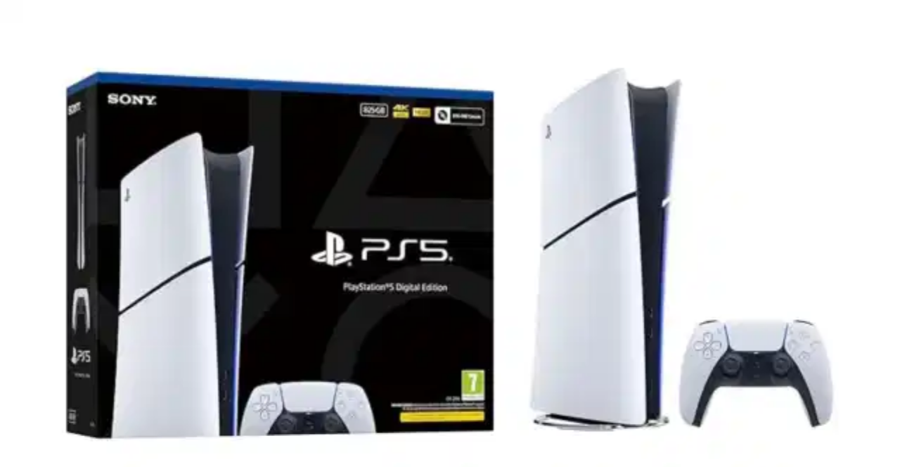

--- FILE ---
content_type: text/html; charset=utf-8
request_url: https://www.her.ie/?ref=link
body_size: 54184
content:
<!DOCTYPE html><html lang="en" style="--box-bg:#560537;--page-bg:#ffffff;--enable-shadow:0;--enable-rounding:1;--hover-style:#111111;--bg-style:#560537" class="__variable_4ea54f __variable_2c1182 __variable_130c78 __variable_08870a __variable_131ae9"><head><meta charSet="utf-8"/><meta charSet="UTF-8"/><meta name="viewport" content="width=device-width, initial-scale=1"/><meta name="viewport" content="width=device-width, initial-scale=1"/><link rel="preload" href="/_next/static/media/4024be708ee10092-s.p.otf" as="font" crossorigin="" type="font/otf"/><link rel="preload" href="/_next/static/media/424820361daa805a-s.p.otf" as="font" crossorigin="" type="font/otf"/><link rel="preload" href="/_next/static/media/46d4858db570bb7d-s.p.otf" as="font" crossorigin="" type="font/otf"/><link rel="preload" href="/_next/static/media/4e00ac3d8a076752-s.p.otf" as="font" crossorigin="" type="font/otf"/><link rel="preload" href="/_next/static/media/8b70006f13d38318-s.p.otf" as="font" crossorigin="" type="font/otf"/><link rel="preload" href="/_next/static/media/a2cad189a46370b7-s.p.otf" as="font" crossorigin="" type="font/otf"/><link rel="preload" href="/_next/static/media/d512ecfa22f5c11e-s.p.otf" as="font" crossorigin="" type="font/otf"/><link rel="preload" href="/_next/static/media/faa7b58b39056d6f-s.p.otf" as="font" crossorigin="" type="font/otf"/><link rel="preload" as="image" imageSrcSet="/_next/image?url=%2F_next%2Fstatic%2Fmedia%2Fsite-logo.617e3fd2.svg&amp;w=320&amp;q=50 1x, /_next/image?url=%2F_next%2Fstatic%2Fmedia%2Fsite-logo.617e3fd2.svg&amp;w=640&amp;q=50 2x"/><link rel="preload" as="image" imageSrcSet="/_next/image?url=https%3A%2F%2Fcms.her.ie%2Fuploads%2F2026%2F01%2FCopy-of-thumbnail-5-1.jpg%3Fheight%3D675%26width%3D1200&amp;w=768&amp;q=50 1x, /_next/image?url=https%3A%2F%2Fcms.her.ie%2Fuploads%2F2026%2F01%2FCopy-of-thumbnail-5-1.jpg%3Fheight%3D675%26width%3D1200&amp;w=1536&amp;q=50 2x"/><link rel="stylesheet" href="/_next/static/css/7418d3d6a2c97372.css" data-precedence="next"/><link rel="stylesheet" href="/_next/static/css/e859f7076a4bff2e.css" data-precedence="next"/><link rel="preload" as="script" fetchPriority="low" href="/_next/static/chunks/webpack-6a58dbf716ab5357.js"/><script src="/_next/static/chunks/4bd1b696-173ce45fda5fa70e.js" async=""></script><script src="/_next/static/chunks/684-8601fb74105ed515.js" async=""></script><script src="/_next/static/chunks/main-app-69f4bf979f6cd90e.js" async=""></script><script src="/_next/static/chunks/105-804561e27e19b92f.js" async=""></script><script src="/_next/static/chunks/549-a84f5d865e1edc7e.js" async=""></script><script src="/_next/static/chunks/896-f0bb686e1cfca253.js" async=""></script><script src="/_next/static/chunks/app/%5B...slug%5D/page-cb3d47d25a06ea5c.js" async=""></script><script src="/_next/static/chunks/app/layout-a469320df00c13d7.js" async=""></script><link rel="preload" href="https://www.googletagmanager.com/gtag/js?id=G-FZGBJWSSQD" as="script"/><link rel="preload" href="https://plausible.io/js/pa-_qdzrEwAP3_tKuDGf0bVW.js" as="script"/><meta name="next-size-adjust" content=""/><meta http-equiv="x-dns-prefetch-control" content="on"/><link rel="preconnect" href="https://cmp.inmobi.com" crossorigin=""/><link rel="preconnect" href="https://securepubads.g.doubleclick.net" crossorigin=""/><link rel="preconnect" href="https://greencastlemediagroup.bbvms.com" crossorigin=""/><link rel="dns-prefetch" href="https://cms.her.ie"/><link rel="dns-prefetch" href="https://www.googletagmanager.com"/><link rel="dns-prefetch" href="https://plausible.io"/><link rel="dns-prefetch" href="https://altura-advertising.s3.eu-west-2.amazonaws.com"/><title>Her — News, Beauty, Entertainment and Style</title><meta name="description" content="Her delivers the latest news, beauty, entertainment and style stories for the UK and Ireland."/><meta name="robots" content="index, follow"/><link rel="canonical" href="https://www.her.ie"/><meta property="og:title" content="Her — News, Beauty, Entertainment and Style"/><meta property="og:description" content="Her delivers the latest news, beauty, entertainment and style stories for the UK and Ireland."/><meta property="og:url" content="https://www.her.ie"/><meta property="og:site_name" content="Her"/><meta property="og:image" content="https://www.her.ie/fallback-image.png"/><meta property="og:image:width" content="1200"/><meta property="og:image:height" content="630"/><meta property="og:image:alt" content="Her"/><meta property="og:type" content="website"/><meta name="twitter:card" content="summary_large_image"/><meta name="twitter:site" content="@JOE_co_uk"/><meta name="twitter:creator" content="@JOE_co_uk"/><meta name="twitter:title" content="Her — News, Beauty, Entertainment and Style"/><meta name="twitter:description" content="Her delivers the latest news, beauty, entertainment and style stories for the UK and Ireland."/><meta name="twitter:image" content="https://www.her.ie/fallback-image.png"/><link rel="icon" href="/favicon.ico" type="image/x-icon" sizes="16x16"/><script>document.querySelectorAll('body link[rel="icon"], body link[rel="apple-touch-icon"]').forEach(el => document.head.appendChild(el))</script><script src="/_next/static/chunks/polyfills-42372ed130431b0a.js" noModule=""></script></head><body class="antialiased tracking-normal"><div hidden=""><!--$--><!--/$--></div><!--$!--><template data-dgst="BAILOUT_TO_CLIENT_SIDE_RENDERING"></template><!--/$--><!--$--><div class="w-full flex flex-col"><nav class="w-full IBM Plex Sans" style="background:#560537"><div class="mx-auto flex flex-row gap-2 md:gap-6 w-full h-[149px] tablet:h-[115px] lg:h-auto justify-between pt-[54px] px-4 pb-4 tablet:p-[15px] max-w-[970px]"><div class="flex items-end "><a class="active:cursor-wait" href="/"><img alt="HER logo" title="HER logo" width="300" height="400" decoding="async" data-nimg="1" class="h-[56px] w-auto tablet:h-[85px] object-contain" style="color:transparent" srcSet="/_next/image?url=%2F_next%2Fstatic%2Fmedia%2Fsite-logo.617e3fd2.svg&amp;w=320&amp;q=50 1x, /_next/image?url=%2F_next%2Fstatic%2Fmedia%2Fsite-logo.617e3fd2.svg&amp;w=640&amp;q=50 2x" src="/_next/image?url=%2F_next%2Fstatic%2Fmedia%2Fsite-logo.617e3fd2.svg&amp;w=640&amp;q=50"/></a></div><div class="flex flex-col text-end justify-between"><div><a class="text-xs leading-6 font-medium hidden tablet:block font-ibm-sans hover:underline transition-colors duration-200 ease-in-out" style="color:#ffff82" href="https://her.ie/contact">Got a tip for us?</a></div><div class="tablet:flex justify-end items-center"><a class="group" href="https://www.her.ie/herbookclub/sign-up-to-the-her-book-club-here-2-650682"><p class="text-[9.85px] text-center leading-[21px] lg:text-xs lg:leading-6 font-bold font-ibm-sans 
                                        py-[4px] px-[10px] 
                                        transition-colors duration-200 
                                        group-hover:!bg-[var(--cta-hover-bg)] group-hover:!text-[var(--cta-hover-text)] rounded-[40px]" style="background:#FF6E64;color:#FFFF82;--cta-hover-bg:#FF6E64;--cta-hover-text:#560537">Her Book Club</p></a></div><div class="flex lg:pt-[31px] w-[42px] h-[42px] items-center justify-center rounded-full ml-auto mt-2 tablet:hidden cursor-pointer" style="background:#ff6e64"><img alt="Joe media uk hamburger menu" loading="lazy" width="27" height="14" decoding="async" data-nimg="1" style="color:transparent" srcSet="/_next/image?url=%2F_next%2Fstatic%2Fmedia%2Fhamburger_mobile.9dc79f9e.svg&amp;w=64&amp;q=75 1x" src="/_next/image?url=%2F_next%2Fstatic%2Fmedia%2Fhamburger_mobile.9dc79f9e.svg&amp;w=64&amp;q=75"/></div></div></div></nav><div class="w-full"><nav class="w-full text-lg  z-40 " style="background:#ffff82"><div class="mx-auto flex justify-between  max-w-[970px]"><div class="flex overflow-hidden items-center"><div class="flex items-center overflow-auto no-scrollbar tablet:max-w-lg 970:max-w-[800px] border-x-[--border-color] border-x-[0.3px] divide-x-[0.3px] divide-[--border-color]"><a class="nav-item-spacing uppercase whitespace-nowrap px-2 970:px-[10px] pt-[6px] pb-[3px] font-rhode text-[14px] leading-6 970:text-[16px] custom-font-weight-navbar transition-colors duration-150 bg-[var(--item-bg)] text-[var(--item-fg)] hover:bg-[var(--item-bg-hover)] hover:text-[var(--item-fg-hover)]" style="--item-bg:#ffff82;--item-fg:#560537;--item-bg-hover:#ff6e64;--item-fg-hover:#560537;--border-color:#560537" href="/celebrity">Celebrity</a><a class="nav-item-spacing uppercase whitespace-nowrap px-2 970:px-[10px] pt-[6px] pb-[3px] font-rhode text-[14px] leading-6 970:text-[16px] custom-font-weight-navbar transition-colors duration-150 bg-[var(--item-bg)] text-[var(--item-fg)] hover:bg-[var(--item-bg-hover)] hover:text-[var(--item-fg-hover)]" style="--item-bg:#ffff82;--item-fg:#560537;--item-bg-hover:#ff6e64;--item-fg-hover:#560537;--border-color:#560537" href="/entertainment">Entertainment</a><a class="nav-item-spacing uppercase whitespace-nowrap px-2 970:px-[10px] pt-[6px] pb-[3px] font-rhode text-[14px] leading-6 970:text-[16px] custom-font-weight-navbar transition-colors duration-150 bg-[var(--item-bg)] text-[var(--item-fg)] hover:bg-[var(--item-bg-hover)] hover:text-[var(--item-fg-hover)]" style="--item-bg:#ffff82;--item-fg:#560537;--item-bg-hover:#ff6e64;--item-fg-hover:#560537;--border-color:#560537" href="/news">news</a><a class="nav-item-spacing uppercase whitespace-nowrap px-2 970:px-[10px] pt-[6px] pb-[3px] font-rhode text-[14px] leading-6 970:text-[16px] custom-font-weight-navbar transition-colors duration-150 bg-[var(--item-bg)] text-[var(--item-fg)] hover:bg-[var(--item-bg-hover)] hover:text-[var(--item-fg-hover)]" style="--item-bg:#ffff82;--item-fg:#560537;--item-bg-hover:#ff6e64;--item-fg-hover:#560537;--border-color:#560537" href="/life">Life</a><a class="nav-item-spacing uppercase whitespace-nowrap px-2 970:px-[10px] pt-[6px] pb-[3px] font-rhode text-[14px] leading-6 970:text-[16px] custom-font-weight-navbar transition-colors duration-150 bg-[var(--item-bg)] text-[var(--item-fg)] hover:bg-[var(--item-bg-hover)] hover:text-[var(--item-fg-hover)]" style="--item-bg:#ffff82;--item-fg:#560537;--item-bg-hover:#ff6e64;--item-fg-hover:#560537;--border-color:#560537" href="/books">Books</a><a class="nav-item-spacing uppercase whitespace-nowrap px-2 970:px-[10px] pt-[6px] pb-[3px] font-rhode text-[14px] leading-6 970:text-[16px] custom-font-weight-navbar transition-colors duration-150 bg-[var(--item-bg)] text-[var(--item-fg)] hover:bg-[var(--item-bg-hover)] hover:text-[var(--item-fg-hover)]" style="--item-bg:#ffff82;--item-fg:#560537;--item-bg-hover:#ff6e64;--item-fg-hover:#560537;--border-color:#560537" href="/beauty-news">Beauty</a><a class="nav-item-spacing uppercase whitespace-nowrap px-2 970:px-[10px] pt-[6px] pb-[3px] font-rhode text-[14px] leading-6 970:text-[16px] custom-font-weight-navbar transition-colors duration-150 bg-[var(--item-bg)] text-[var(--item-fg)] hover:bg-[var(--item-bg-hover)] hover:text-[var(--item-fg-hover)]" style="--item-bg:#ffff82;--item-fg:#560537;--item-bg-hover:#ff6e64;--item-fg-hover:#560537;--border-color:#560537" href="/sex-and-relationships">Sex and relationships</a><a class="nav-item-spacing uppercase whitespace-nowrap px-2 970:px-[10px] pt-[6px] pb-[3px] font-rhode text-[14px] leading-6 970:text-[16px] custom-font-weight-navbar transition-colors duration-150 bg-[var(--item-bg)] text-[var(--item-fg)] hover:bg-[var(--item-bg-hover)] hover:text-[var(--item-fg-hover)]" style="--item-bg:#ffff82;--item-fg:#560537;--item-bg-hover:#ff6e64;--item-fg-hover:#560537;--border-color:#560537" href="/health">Health</a><a class="nav-item-spacing uppercase whitespace-nowrap px-2 970:px-[10px] pt-[6px] pb-[3px] font-rhode text-[14px] leading-6 970:text-[16px] custom-font-weight-navbar transition-colors duration-150 bg-[var(--item-bg)] text-[var(--item-fg)] hover:bg-[var(--item-bg-hover)] hover:text-[var(--item-fg-hover)]" style="--item-bg:#ffff82;--item-fg:#560537;--item-bg-hover:#ff6e64;--item-fg-hover:#560537;--border-color:#560537" href="/style">Style</a></div><button id="mainnav-menu-toggle" type="button" aria-haspopup="menu" aria-expanded="false" aria-label="Open menu" style="--hamburger-bg:#FF6E64;--hamburger-text:#FFFF82;--hover-bg:#FF6E64;--hover-text:#560537" class="hidden tablet:flex ml-4 970:ml-2 items-center h-[27px] w-[27px] justify-center cursor-pointer group rounded-full transition-colors duration-200 bg-[var(--hamburger-bg)] text-[var(--hamburger-text)] hover:text-[var(--hover-text)] hover:bg-[var(--hover-bg)]"><div class="w-[16px] h-auto ml-[1px]"><svg width="16" height="8" viewBox="0 0 17 9" fill="none" xmlns="http://www.w3.org/2000/svg" aria-label="Open menu" class="bg-[var(--hamburger-bg)] text-[var(--hamburger-text)] group-hover:text-[var(--hover-text)] hover:bg-[var(--hover-bg)] transition-colors duration-200" style="--hamburger-bg:#FF6E64;--hamburger-text:#FFFF82;--hover-bg:#FF6E64;--hover-text:#560537"><path d="M15.882 0.953735H0.453024C0.202554 0.953735 0 0.74052 0 0.476867C0 0.213215 0.202554 0 0.453024 0H15.8798C16.1303 0 16.3328 0.213215 16.3328 0.476867C16.3328 0.74052 16.1303 0.953735 15.8798 0.953735H15.882ZM16.335 4.29868C16.335 4.03503 16.1324 3.82182 15.882 3.82182H0.453024C0.202554 3.82182 0 4.03503 0 4.29868C0 4.56234 0.202554 4.77555 0.453024 4.77555H15.8798C16.1303 4.77555 16.335 4.56234 16.335 4.29868ZM16.335 8.11821C16.335 7.85456 16.1324 7.64134 15.882 7.64134H0.453024C0.202554 7.64134 0 7.85456 0 8.11821C0 8.38186 0.202554 8.59508 0.453024 8.59508H15.8798C16.1303 8.59508 16.335 8.38186 16.335 8.11821Z" fill="currentColor"></path></svg></div></button></div><div class="relative flex items-center  tablet:ml-6 gap-10 mr-2 970:mr-0 970:ml-0 970:gap-0"><button type="button" class="cursor-pointer"><svg class="hidden tablet:block ml-[10px] w-[15px] h-[15px]" aria-hidden="true" xmlns="http://www.w3.org/2000/svg" fill="none" viewBox="0 0 20 20"><path stroke="#560537" stroke-linecap="round" stroke-linejoin="round" stroke-width="2" d="m19 19-4-4m0-7A7 7 0 1 1 1 8a7 7 0 0 1 14 0Z"></path></svg></button></div></div></nav></div><div class="mx-auto w-full min-h-[496px] tablet:min-h-[548px] xl:min-h-[720px]"><div class="mx-auto 970:flex flex-row justify-center"><div class="h-[750px] hidden xl:flex justify-center w-[240px] relative"><div id="desktop_left_skin" class="w-[240px] h-full" data-ad-slot="1" data-ad-ready="0" data-unit="/23070643648,23056513702/aa/joe_media_group/her.ie/display/left_skin" data-sizes="1x1" aria-label="Left Skin"></div></div><main class="max-w-[970px]"><div class="bg-transparent w-full items-center justify-center relative hidden xl:flex min-h-[250px]"><div id="desktop_header_1" class="w-full h-full" data-ad-slot="1" data-ad-ready="0" data-unit="/23070643648,23056513702/aa/joe_media_group/her.ie/display/header_1" data-sizes="970x90, 970x250, 728x90" aria-label="Header 1"></div></div><section class="p-[15px]"><div class="h-[7px] bg-[var(--box-bg)] section-wide"></div><div class="my-[10px] border-[0.5px] border-b-0  section-wide uppercase h-[32px] flex items-end "><h1 class="lh-crop leading-none ml-[7px] font-rhode font-medium flex items-end h-auto mt-auto text-3xl  ">Headlines</h1></div><section class=""><a class="tablet:hidden" href="/life/botox-is-making-us-lose-sight-of-what-real-faces-look-like-1001350"><div class="relative rounded-md "><img alt="‘Botox is making us lose sight of what real faces look like’" title="‘Botox is making us lose sight of what real faces look like’" width="768" height="500" decoding="async" data-nimg="1" class="w-full h-[193px] mb-0 object-cover" style="color:transparent" srcSet="/_next/image?url=https%3A%2F%2Fcms.her.ie%2Fuploads%2F2026%2F01%2FCopy-of-thumbnail-5-1.jpg%3Fheight%3D675%26width%3D1200&amp;w=768&amp;q=50 1x, /_next/image?url=https%3A%2F%2Fcms.her.ie%2Fuploads%2F2026%2F01%2FCopy-of-thumbnail-5-1.jpg%3Fheight%3D675%26width%3D1200&amp;w=1536&amp;q=50 2x" src="/_next/image?url=https%3A%2F%2Fcms.her.ie%2Fuploads%2F2026%2F01%2FCopy-of-thumbnail-5-1.jpg%3Fheight%3D675%26width%3D1200&amp;w=1536&amp;q=50"/></div><div class=" text-white font-ibm-serif p-[10px] items-end rounded-b-md" style="background-color:#560537"><h1 class="font-semibold my-[7px] pb-[2px] text-[24px]  leading-[24px] mt-0 lg:text-[24px] lg:leading-[26px] max-w-[320px] font-ibm-serif line-clamp-4" style="color:#ffffff">‘Botox is making us lose sight of what real faces look like’</h1><div class="flex flex-row justify-between items-end"><p class="  max-w-[250px] text-[14px] leading-[18px] line-clamp-3 font-ibm-sans" style="color:#ffffff"></p><p class="text-[8px] leading-[24px] " style="color:#ffffff">6 days ago</p></div></div></a><div class="tablet:hidden grid grid-cols-2 py-4 gap-[14px]"><article class="rounded-md  flex flex-col h-[230px] tablet:h-[221.45px] tablet:w-[198.04px] 970:h-[235px] 970:w-[220px]  " id="cG9zdDoxMDAxMzM1" style="border-style:solid;border-width:0.5px;border-color:#560537"><a class="relative w-full h-[88px] tablet:min-h-[105px] 970:min-h-[117px] rounded-t-md overflow-hidden" href="/news/irish-households-warned-to-never-put-one-item-in-garden-bins-1001335"><img alt="Irish households warned to ‘never’ put one item in garden bins" title="Irish households warned to ‘never’ put one item in garden bins" loading="lazy" decoding="async" data-nimg="fill" class="object-cover" style="position:absolute;height:100%;width:100%;left:0;top:0;right:0;bottom:0;color:transparent" sizes="(max-width: 768px) 100vw, 33vw" srcSet="/_next/image?url=https%3A%2F%2Fcms.her.ie%2Fuploads%2F2026%2F01%2FCopy-of-thumbnail-7.jpg%3Fheight%3D675%26width%3D1200&amp;w=128&amp;q=50 128w, /_next/image?url=https%3A%2F%2Fcms.her.ie%2Fuploads%2F2026%2F01%2FCopy-of-thumbnail-7.jpg%3Fheight%3D675%26width%3D1200&amp;w=160&amp;q=50 160w, /_next/image?url=https%3A%2F%2Fcms.her.ie%2Fuploads%2F2026%2F01%2FCopy-of-thumbnail-7.jpg%3Fheight%3D675%26width%3D1200&amp;w=192&amp;q=50 192w, /_next/image?url=https%3A%2F%2Fcms.her.ie%2Fuploads%2F2026%2F01%2FCopy-of-thumbnail-7.jpg%3Fheight%3D675%26width%3D1200&amp;w=256&amp;q=50 256w, /_next/image?url=https%3A%2F%2Fcms.her.ie%2Fuploads%2F2026%2F01%2FCopy-of-thumbnail-7.jpg%3Fheight%3D675%26width%3D1200&amp;w=320&amp;q=50 320w, /_next/image?url=https%3A%2F%2Fcms.her.ie%2Fuploads%2F2026%2F01%2FCopy-of-thumbnail-7.jpg%3Fheight%3D675%26width%3D1200&amp;w=360&amp;q=50 360w, /_next/image?url=https%3A%2F%2Fcms.her.ie%2Fuploads%2F2026%2F01%2FCopy-of-thumbnail-7.jpg%3Fheight%3D675%26width%3D1200&amp;w=414&amp;q=50 414w, /_next/image?url=https%3A%2F%2Fcms.her.ie%2Fuploads%2F2026%2F01%2FCopy-of-thumbnail-7.jpg%3Fheight%3D675%26width%3D1200&amp;w=640&amp;q=50 640w, /_next/image?url=https%3A%2F%2Fcms.her.ie%2Fuploads%2F2026%2F01%2FCopy-of-thumbnail-7.jpg%3Fheight%3D675%26width%3D1200&amp;w=768&amp;q=50 768w, /_next/image?url=https%3A%2F%2Fcms.her.ie%2Fuploads%2F2026%2F01%2FCopy-of-thumbnail-7.jpg%3Fheight%3D675%26width%3D1200&amp;w=1024&amp;q=50 1024w, /_next/image?url=https%3A%2F%2Fcms.her.ie%2Fuploads%2F2026%2F01%2FCopy-of-thumbnail-7.jpg%3Fheight%3D675%26width%3D1200&amp;w=1280&amp;q=50 1280w, /_next/image?url=https%3A%2F%2Fcms.her.ie%2Fuploads%2F2026%2F01%2FCopy-of-thumbnail-7.jpg%3Fheight%3D675%26width%3D1200&amp;w=1536&amp;q=50 1536w" src="/_next/image?url=https%3A%2F%2Fcms.her.ie%2Fuploads%2F2026%2F01%2FCopy-of-thumbnail-7.jpg%3Fheight%3D675%26width%3D1200&amp;w=1536&amp;q=50"/></a><div class="flex-1 flex flex-col justify-between p-2 h-full"><a href="/news/irish-households-warned-to-never-put-one-item-in-garden-bins-1001335"><h3 class="text-[14px] leading-[16px] tablet:leading-[14.4px] 970:leading-[16px] font-bold font-ibm-sans  line-clamp-5">Irish households warned to ‘never’ put one item in garden bins</h3></a></div><div class="p-[10px] mt-auto h-[23px] tablet:h-[21.5px] lg:h-[22px] rounded-b-md  flex justify-between items-center" style="background:#ffffff"><p class="text-[10px] font-bold leading-[16px] tablet:leading-[14.4px] 970:leading-[16px] font-ibm-serif ">News</p><p class="text-[8px] leading-[24px] font-ibm-sans">6 days ago</p></div></article><article class="rounded-md  flex flex-col h-[230px] tablet:h-[221.45px] tablet:w-[198.04px] 970:h-[235px] 970:w-[220px]  " id="cG9zdDoxMDAxMzQ4" style="border-style:solid;border-width:0.5px;border-color:#560537"><a class="relative w-full h-[88px] tablet:min-h-[105px] 970:min-h-[117px] rounded-t-md overflow-hidden" href="/beauty/this-scalp-exfoliator-is-the-one-product-that-actually-makes-a-difference-1001348"><img alt="This scalp exfoliator is the one product that actually makes a difference" title="This scalp exfoliator is the one product that actually makes a difference" loading="lazy" decoding="async" data-nimg="fill" class="object-cover" style="position:absolute;height:100%;width:100%;left:0;top:0;right:0;bottom:0;color:transparent" sizes="(max-width: 768px) 100vw, 33vw" srcSet="/_next/image?url=https%3A%2F%2Fcms.her.ie%2Fuploads%2F2026%2F01%2FWebsite-Image-Full-Bleed-2026-01-12T135224.613.png%3Fheight%3D660%26width%3D1180&amp;w=128&amp;q=50 128w, /_next/image?url=https%3A%2F%2Fcms.her.ie%2Fuploads%2F2026%2F01%2FWebsite-Image-Full-Bleed-2026-01-12T135224.613.png%3Fheight%3D660%26width%3D1180&amp;w=160&amp;q=50 160w, /_next/image?url=https%3A%2F%2Fcms.her.ie%2Fuploads%2F2026%2F01%2FWebsite-Image-Full-Bleed-2026-01-12T135224.613.png%3Fheight%3D660%26width%3D1180&amp;w=192&amp;q=50 192w, /_next/image?url=https%3A%2F%2Fcms.her.ie%2Fuploads%2F2026%2F01%2FWebsite-Image-Full-Bleed-2026-01-12T135224.613.png%3Fheight%3D660%26width%3D1180&amp;w=256&amp;q=50 256w, /_next/image?url=https%3A%2F%2Fcms.her.ie%2Fuploads%2F2026%2F01%2FWebsite-Image-Full-Bleed-2026-01-12T135224.613.png%3Fheight%3D660%26width%3D1180&amp;w=320&amp;q=50 320w, /_next/image?url=https%3A%2F%2Fcms.her.ie%2Fuploads%2F2026%2F01%2FWebsite-Image-Full-Bleed-2026-01-12T135224.613.png%3Fheight%3D660%26width%3D1180&amp;w=360&amp;q=50 360w, /_next/image?url=https%3A%2F%2Fcms.her.ie%2Fuploads%2F2026%2F01%2FWebsite-Image-Full-Bleed-2026-01-12T135224.613.png%3Fheight%3D660%26width%3D1180&amp;w=414&amp;q=50 414w, /_next/image?url=https%3A%2F%2Fcms.her.ie%2Fuploads%2F2026%2F01%2FWebsite-Image-Full-Bleed-2026-01-12T135224.613.png%3Fheight%3D660%26width%3D1180&amp;w=640&amp;q=50 640w, /_next/image?url=https%3A%2F%2Fcms.her.ie%2Fuploads%2F2026%2F01%2FWebsite-Image-Full-Bleed-2026-01-12T135224.613.png%3Fheight%3D660%26width%3D1180&amp;w=768&amp;q=50 768w, /_next/image?url=https%3A%2F%2Fcms.her.ie%2Fuploads%2F2026%2F01%2FWebsite-Image-Full-Bleed-2026-01-12T135224.613.png%3Fheight%3D660%26width%3D1180&amp;w=1024&amp;q=50 1024w, /_next/image?url=https%3A%2F%2Fcms.her.ie%2Fuploads%2F2026%2F01%2FWebsite-Image-Full-Bleed-2026-01-12T135224.613.png%3Fheight%3D660%26width%3D1180&amp;w=1280&amp;q=50 1280w, /_next/image?url=https%3A%2F%2Fcms.her.ie%2Fuploads%2F2026%2F01%2FWebsite-Image-Full-Bleed-2026-01-12T135224.613.png%3Fheight%3D660%26width%3D1180&amp;w=1536&amp;q=50 1536w" src="/_next/image?url=https%3A%2F%2Fcms.her.ie%2Fuploads%2F2026%2F01%2FWebsite-Image-Full-Bleed-2026-01-12T135224.613.png%3Fheight%3D660%26width%3D1180&amp;w=1536&amp;q=50"/></a><div class="flex-1 flex flex-col justify-between p-2 h-full"><a href="/beauty/this-scalp-exfoliator-is-the-one-product-that-actually-makes-a-difference-1001348"><h3 class="text-[14px] leading-[16px] tablet:leading-[14.4px] 970:leading-[16px] font-bold font-ibm-sans  line-clamp-5">This scalp exfoliator is the one product that actually makes a difference</h3></a></div><div class="p-[10px] mt-auto h-[23px] tablet:h-[21.5px] lg:h-[22px] rounded-b-md  flex justify-between items-center" style="background:#ffffff"><p class="text-[10px] font-bold leading-[16px] tablet:leading-[14.4px] 970:leading-[16px] font-ibm-serif ">Beauty</p><p class="text-[8px] leading-[24px] font-ibm-sans">6 days ago</p></div></article><article class="rounded-md  flex flex-col h-[230px] tablet:h-[221.45px] tablet:w-[198.04px] 970:h-[235px] 970:w-[220px]  " id="cG9zdDoxMDAxNjQ5" style="border-style:solid;border-width:0.5px;border-color:#560537"><a class="relative w-full h-[88px] tablet:min-h-[105px] 970:min-h-[117px] rounded-t-md overflow-hidden" href="/news/chelsea-farrell-calls-out-public-after-weird-encounters-with-her-baby-1001649"><img alt="Chelsea Farrell calls out public after ‘weird’ encounters with her baby" title="Chelsea Farrell calls out public after ‘weird’ encounters with her baby" loading="lazy" decoding="async" data-nimg="fill" class="object-cover" style="position:absolute;height:100%;width:100%;left:0;top:0;right:0;bottom:0;color:transparent" sizes="(max-width: 768px) 100vw, 33vw" srcSet="/_next/image?url=https%3A%2F%2Fcms.her.ie%2Fuploads%2F2026%2F01%2FCopy-of-thumbnail-1-4.jpg%3Fheight%3D675%26width%3D1200&amp;w=128&amp;q=50 128w, /_next/image?url=https%3A%2F%2Fcms.her.ie%2Fuploads%2F2026%2F01%2FCopy-of-thumbnail-1-4.jpg%3Fheight%3D675%26width%3D1200&amp;w=160&amp;q=50 160w, /_next/image?url=https%3A%2F%2Fcms.her.ie%2Fuploads%2F2026%2F01%2FCopy-of-thumbnail-1-4.jpg%3Fheight%3D675%26width%3D1200&amp;w=192&amp;q=50 192w, /_next/image?url=https%3A%2F%2Fcms.her.ie%2Fuploads%2F2026%2F01%2FCopy-of-thumbnail-1-4.jpg%3Fheight%3D675%26width%3D1200&amp;w=256&amp;q=50 256w, /_next/image?url=https%3A%2F%2Fcms.her.ie%2Fuploads%2F2026%2F01%2FCopy-of-thumbnail-1-4.jpg%3Fheight%3D675%26width%3D1200&amp;w=320&amp;q=50 320w, /_next/image?url=https%3A%2F%2Fcms.her.ie%2Fuploads%2F2026%2F01%2FCopy-of-thumbnail-1-4.jpg%3Fheight%3D675%26width%3D1200&amp;w=360&amp;q=50 360w, /_next/image?url=https%3A%2F%2Fcms.her.ie%2Fuploads%2F2026%2F01%2FCopy-of-thumbnail-1-4.jpg%3Fheight%3D675%26width%3D1200&amp;w=414&amp;q=50 414w, /_next/image?url=https%3A%2F%2Fcms.her.ie%2Fuploads%2F2026%2F01%2FCopy-of-thumbnail-1-4.jpg%3Fheight%3D675%26width%3D1200&amp;w=640&amp;q=50 640w, /_next/image?url=https%3A%2F%2Fcms.her.ie%2Fuploads%2F2026%2F01%2FCopy-of-thumbnail-1-4.jpg%3Fheight%3D675%26width%3D1200&amp;w=768&amp;q=50 768w, /_next/image?url=https%3A%2F%2Fcms.her.ie%2Fuploads%2F2026%2F01%2FCopy-of-thumbnail-1-4.jpg%3Fheight%3D675%26width%3D1200&amp;w=1024&amp;q=50 1024w, /_next/image?url=https%3A%2F%2Fcms.her.ie%2Fuploads%2F2026%2F01%2FCopy-of-thumbnail-1-4.jpg%3Fheight%3D675%26width%3D1200&amp;w=1280&amp;q=50 1280w, /_next/image?url=https%3A%2F%2Fcms.her.ie%2Fuploads%2F2026%2F01%2FCopy-of-thumbnail-1-4.jpg%3Fheight%3D675%26width%3D1200&amp;w=1536&amp;q=50 1536w" src="/_next/image?url=https%3A%2F%2Fcms.her.ie%2Fuploads%2F2026%2F01%2FCopy-of-thumbnail-1-4.jpg%3Fheight%3D675%26width%3D1200&amp;w=1536&amp;q=50"/></a><div class="flex-1 flex flex-col justify-between p-2 h-full"><a href="/news/chelsea-farrell-calls-out-public-after-weird-encounters-with-her-baby-1001649"><h3 class="text-[14px] leading-[16px] tablet:leading-[14.4px] 970:leading-[16px] font-bold font-ibm-sans  line-clamp-5">Chelsea Farrell calls out public after ‘weird’ encounters with her baby</h3></a></div><div class="p-[10px] mt-auto h-[23px] tablet:h-[21.5px] lg:h-[22px] rounded-b-md  flex justify-between items-center" style="background:#ffffff"><p class="text-[10px] font-bold leading-[16px] tablet:leading-[14.4px] 970:leading-[16px] font-ibm-serif ">News</p><p class="text-[8px] leading-[24px] font-ibm-sans">3 days ago</p></div></article><article class="rounded-md  flex flex-col h-[230px] tablet:h-[221.45px] tablet:w-[198.04px] 970:h-[235px] 970:w-[220px]  " id="cG9zdDoxMDAxNjUx" style="border-style:solid;border-width:0.5px;border-color:#560537"><a class="relative w-full h-[88px] tablet:min-h-[105px] 970:min-h-[117px] rounded-t-md overflow-hidden" href="/beauty/we-found-a-perfect-dupe-for-the-ouai-detox-shampoo-and-it-will-save-you-a-small-fortune-1001651"><img alt="We found a perfect dupe for the Ouai Detox Shampoo and it will save you a small fortune" title="We found a perfect dupe for the Ouai Detox Shampoo and it will save you a small fortune" loading="lazy" decoding="async" data-nimg="fill" class="object-cover" style="position:absolute;height:100%;width:100%;left:0;top:0;right:0;bottom:0;color:transparent" sizes="(max-width: 768px) 100vw, 33vw" srcSet="/_next/image?url=https%3A%2F%2Fcms.her.ie%2Fuploads%2F2026%2F01%2FWebsite-Image-2-Images-2026-01-15T102759.736.png%3Fheight%3D660%26width%3D1180&amp;w=128&amp;q=50 128w, /_next/image?url=https%3A%2F%2Fcms.her.ie%2Fuploads%2F2026%2F01%2FWebsite-Image-2-Images-2026-01-15T102759.736.png%3Fheight%3D660%26width%3D1180&amp;w=160&amp;q=50 160w, /_next/image?url=https%3A%2F%2Fcms.her.ie%2Fuploads%2F2026%2F01%2FWebsite-Image-2-Images-2026-01-15T102759.736.png%3Fheight%3D660%26width%3D1180&amp;w=192&amp;q=50 192w, /_next/image?url=https%3A%2F%2Fcms.her.ie%2Fuploads%2F2026%2F01%2FWebsite-Image-2-Images-2026-01-15T102759.736.png%3Fheight%3D660%26width%3D1180&amp;w=256&amp;q=50 256w, /_next/image?url=https%3A%2F%2Fcms.her.ie%2Fuploads%2F2026%2F01%2FWebsite-Image-2-Images-2026-01-15T102759.736.png%3Fheight%3D660%26width%3D1180&amp;w=320&amp;q=50 320w, /_next/image?url=https%3A%2F%2Fcms.her.ie%2Fuploads%2F2026%2F01%2FWebsite-Image-2-Images-2026-01-15T102759.736.png%3Fheight%3D660%26width%3D1180&amp;w=360&amp;q=50 360w, /_next/image?url=https%3A%2F%2Fcms.her.ie%2Fuploads%2F2026%2F01%2FWebsite-Image-2-Images-2026-01-15T102759.736.png%3Fheight%3D660%26width%3D1180&amp;w=414&amp;q=50 414w, /_next/image?url=https%3A%2F%2Fcms.her.ie%2Fuploads%2F2026%2F01%2FWebsite-Image-2-Images-2026-01-15T102759.736.png%3Fheight%3D660%26width%3D1180&amp;w=640&amp;q=50 640w, /_next/image?url=https%3A%2F%2Fcms.her.ie%2Fuploads%2F2026%2F01%2FWebsite-Image-2-Images-2026-01-15T102759.736.png%3Fheight%3D660%26width%3D1180&amp;w=768&amp;q=50 768w, /_next/image?url=https%3A%2F%2Fcms.her.ie%2Fuploads%2F2026%2F01%2FWebsite-Image-2-Images-2026-01-15T102759.736.png%3Fheight%3D660%26width%3D1180&amp;w=1024&amp;q=50 1024w, /_next/image?url=https%3A%2F%2Fcms.her.ie%2Fuploads%2F2026%2F01%2FWebsite-Image-2-Images-2026-01-15T102759.736.png%3Fheight%3D660%26width%3D1180&amp;w=1280&amp;q=50 1280w, /_next/image?url=https%3A%2F%2Fcms.her.ie%2Fuploads%2F2026%2F01%2FWebsite-Image-2-Images-2026-01-15T102759.736.png%3Fheight%3D660%26width%3D1180&amp;w=1536&amp;q=50 1536w" src="/_next/image?url=https%3A%2F%2Fcms.her.ie%2Fuploads%2F2026%2F01%2FWebsite-Image-2-Images-2026-01-15T102759.736.png%3Fheight%3D660%26width%3D1180&amp;w=1536&amp;q=50"/></a><div class="flex-1 flex flex-col justify-between p-2 h-full"><a href="/beauty/we-found-a-perfect-dupe-for-the-ouai-detox-shampoo-and-it-will-save-you-a-small-fortune-1001651"><h3 class="text-[14px] leading-[16px] tablet:leading-[14.4px] 970:leading-[16px] font-bold font-ibm-sans  line-clamp-5">We found a perfect dupe for the Ouai Detox Shampoo and it will save you a small fortune</h3></a></div><div class="p-[10px] mt-auto h-[23px] tablet:h-[21.5px] lg:h-[22px] rounded-b-md  flex justify-between items-center" style="background:#ffffff"><p class="text-[10px] font-bold leading-[16px] tablet:leading-[14.4px] 970:leading-[16px] font-ibm-serif ">Beauty</p><p class="text-[8px] leading-[24px] font-ibm-sans">3 days ago</p></div></article></div><div class="hidden tablet:flex flex-col w-full space-y-5 section-narrow"><div class="flex gap-[19px]"><a class="flex flex-row 970:w-[699px] cursor-pointer rounded-md " style="border-color:#560537;border-width:0.5px" href="/life/botox-is-making-us-lose-sight-of-what-real-faces-look-like-1001350"><div class=" text-white flex flex-col justify-between tablet:w-[251px] md:w-[300px] lg:w-[279px] rounded-l-md" style="background:#560537"><h1 class="tablet:text-[21px] tablet:leading-[23px] 970:text-[24px] 970:leading-[26px] px-[10px] pt-[10px] pb-[3px] font-semibold font-ibm-serif line-clamp-4" style="color:#ffffff">‘Botox is making us lose sight of what real faces look like’</h1><div class="px-[10px] pb-1 flex-1 pt-[6px] flex flex-col justify-end gap-[16px]"><p class="tablet:text-[10px] tablet:leading-[14px] 970:text-[12px] 970:leading-[16px] font-ibm-sans line-clamp-4" style="color:#ffffff">Botox has become as routine as a dental check-up Facial balancing, skin boosters, baby Botox, pre-juvenation, lunchtime tox.  These are just a handful of the terms thrown at us through our screens daily. If you’re not on that side of the internet, congratulations, your sanity is still intact. For the rest of us, it feels [&amp;hellip;]</p><p class="text-[8px] leading-[18px] font-ibm-sans" style="color:#ffffff">6 days ago</p></div></div><img alt="‘Botox is making us lose sight of what real faces look like’" title="‘Botox is making us lose sight of what real faces look like’" loading="lazy" width="420" height="235" decoding="async" data-nimg="1" class="tablet:w-[378px] md:w-[450px] lg:w-[420px] tablet:h-[211px] 970:h-[235px] mb-0 object-cover object-center block rounded-r-[5px]" style="color:transparent" srcSet="/_next/image?url=https%3A%2F%2Fcms.her.ie%2Fuploads%2F2026%2F01%2FCopy-of-thumbnail-5-1.jpg%3Fheight%3D675%26width%3D1200&amp;w=640&amp;q=50 1x, /_next/image?url=https%3A%2F%2Fcms.her.ie%2Fuploads%2F2026%2F01%2FCopy-of-thumbnail-5-1.jpg%3Fheight%3D675%26width%3D1200&amp;w=1024&amp;q=50 2x" src="/_next/image?url=https%3A%2F%2Fcms.her.ie%2Fuploads%2F2026%2F01%2FCopy-of-thumbnail-5-1.jpg%3Fheight%3D675%26width%3D1200&amp;w=1024&amp;q=50"/></a><article class="rounded-md  flex flex-col h-[230px] tablet:h-[221.45px] tablet:w-[198.04px] 970:h-[235px] 970:w-[220px]  justify-between tablet:hidden 970:flex" id="cG9zdDoxMDAxMzM1" style="border-style:solid;border-width:0.5px;border-color:#560537"><a class="relative w-full h-[88px] tablet:min-h-[105px] 970:min-h-[117px] rounded-t-md overflow-hidden" href="/news/irish-households-warned-to-never-put-one-item-in-garden-bins-1001335"><img alt="Irish households warned to ‘never’ put one item in garden bins" title="Irish households warned to ‘never’ put one item in garden bins" loading="lazy" decoding="async" data-nimg="fill" class="object-cover" style="position:absolute;height:100%;width:100%;left:0;top:0;right:0;bottom:0;color:transparent" sizes="(max-width: 768px) 100vw, 33vw" srcSet="/_next/image?url=https%3A%2F%2Fcms.her.ie%2Fuploads%2F2026%2F01%2FCopy-of-thumbnail-7.jpg%3Fheight%3D675%26width%3D1200&amp;w=128&amp;q=50 128w, /_next/image?url=https%3A%2F%2Fcms.her.ie%2Fuploads%2F2026%2F01%2FCopy-of-thumbnail-7.jpg%3Fheight%3D675%26width%3D1200&amp;w=160&amp;q=50 160w, /_next/image?url=https%3A%2F%2Fcms.her.ie%2Fuploads%2F2026%2F01%2FCopy-of-thumbnail-7.jpg%3Fheight%3D675%26width%3D1200&amp;w=192&amp;q=50 192w, /_next/image?url=https%3A%2F%2Fcms.her.ie%2Fuploads%2F2026%2F01%2FCopy-of-thumbnail-7.jpg%3Fheight%3D675%26width%3D1200&amp;w=256&amp;q=50 256w, /_next/image?url=https%3A%2F%2Fcms.her.ie%2Fuploads%2F2026%2F01%2FCopy-of-thumbnail-7.jpg%3Fheight%3D675%26width%3D1200&amp;w=320&amp;q=50 320w, /_next/image?url=https%3A%2F%2Fcms.her.ie%2Fuploads%2F2026%2F01%2FCopy-of-thumbnail-7.jpg%3Fheight%3D675%26width%3D1200&amp;w=360&amp;q=50 360w, /_next/image?url=https%3A%2F%2Fcms.her.ie%2Fuploads%2F2026%2F01%2FCopy-of-thumbnail-7.jpg%3Fheight%3D675%26width%3D1200&amp;w=414&amp;q=50 414w, /_next/image?url=https%3A%2F%2Fcms.her.ie%2Fuploads%2F2026%2F01%2FCopy-of-thumbnail-7.jpg%3Fheight%3D675%26width%3D1200&amp;w=640&amp;q=50 640w, /_next/image?url=https%3A%2F%2Fcms.her.ie%2Fuploads%2F2026%2F01%2FCopy-of-thumbnail-7.jpg%3Fheight%3D675%26width%3D1200&amp;w=768&amp;q=50 768w, /_next/image?url=https%3A%2F%2Fcms.her.ie%2Fuploads%2F2026%2F01%2FCopy-of-thumbnail-7.jpg%3Fheight%3D675%26width%3D1200&amp;w=1024&amp;q=50 1024w, /_next/image?url=https%3A%2F%2Fcms.her.ie%2Fuploads%2F2026%2F01%2FCopy-of-thumbnail-7.jpg%3Fheight%3D675%26width%3D1200&amp;w=1280&amp;q=50 1280w, /_next/image?url=https%3A%2F%2Fcms.her.ie%2Fuploads%2F2026%2F01%2FCopy-of-thumbnail-7.jpg%3Fheight%3D675%26width%3D1200&amp;w=1536&amp;q=50 1536w" src="/_next/image?url=https%3A%2F%2Fcms.her.ie%2Fuploads%2F2026%2F01%2FCopy-of-thumbnail-7.jpg%3Fheight%3D675%26width%3D1200&amp;w=1536&amp;q=50"/></a><div class="flex-1 flex flex-col justify-between p-2 h-full"><a href="/news/irish-households-warned-to-never-put-one-item-in-garden-bins-1001335"><h3 class="text-[14px] leading-[16px] tablet:leading-[14.4px] 970:leading-[16px] font-bold font-ibm-sans  line-clamp-5">Irish households warned to ‘never’ put one item in garden bins</h3></a></div><div class="p-[10px] mt-auto h-[23px] tablet:h-[21.5px] lg:h-[22px] rounded-b-md  flex justify-between items-center" style="background:#ffffff"><p class="text-[10px] font-bold leading-[16px] tablet:leading-[14.4px] 970:leading-[16px] font-ibm-serif ">News</p><p class="text-[8px] leading-[24px] font-ibm-sans">6 days ago</p></div></article></div><div class="flex flex-row gap-[19px] 970:hidden"><div class="grid grid-cols-3 gap-[19px] mx-auto "><article class="rounded-md  flex flex-col h-[230px] tablet:h-[221.45px] tablet:w-[198.04px] 970:h-[235px] 970:w-[220px]  justify-between" id="cG9zdDoxMDAxMzM1" style="border-style:solid;border-width:0.5px;border-color:#560537"><a class="relative w-full h-[88px] tablet:min-h-[105px] 970:min-h-[117px] rounded-t-md overflow-hidden" href="/news/irish-households-warned-to-never-put-one-item-in-garden-bins-1001335"><img alt="Irish households warned to ‘never’ put one item in garden bins" title="Irish households warned to ‘never’ put one item in garden bins" loading="lazy" decoding="async" data-nimg="fill" class="object-cover" style="position:absolute;height:100%;width:100%;left:0;top:0;right:0;bottom:0;color:transparent" sizes="(max-width: 768px) 100vw, 33vw" srcSet="/_next/image?url=https%3A%2F%2Fcms.her.ie%2Fuploads%2F2026%2F01%2FCopy-of-thumbnail-7.jpg%3Fheight%3D675%26width%3D1200&amp;w=128&amp;q=50 128w, /_next/image?url=https%3A%2F%2Fcms.her.ie%2Fuploads%2F2026%2F01%2FCopy-of-thumbnail-7.jpg%3Fheight%3D675%26width%3D1200&amp;w=160&amp;q=50 160w, /_next/image?url=https%3A%2F%2Fcms.her.ie%2Fuploads%2F2026%2F01%2FCopy-of-thumbnail-7.jpg%3Fheight%3D675%26width%3D1200&amp;w=192&amp;q=50 192w, /_next/image?url=https%3A%2F%2Fcms.her.ie%2Fuploads%2F2026%2F01%2FCopy-of-thumbnail-7.jpg%3Fheight%3D675%26width%3D1200&amp;w=256&amp;q=50 256w, /_next/image?url=https%3A%2F%2Fcms.her.ie%2Fuploads%2F2026%2F01%2FCopy-of-thumbnail-7.jpg%3Fheight%3D675%26width%3D1200&amp;w=320&amp;q=50 320w, /_next/image?url=https%3A%2F%2Fcms.her.ie%2Fuploads%2F2026%2F01%2FCopy-of-thumbnail-7.jpg%3Fheight%3D675%26width%3D1200&amp;w=360&amp;q=50 360w, /_next/image?url=https%3A%2F%2Fcms.her.ie%2Fuploads%2F2026%2F01%2FCopy-of-thumbnail-7.jpg%3Fheight%3D675%26width%3D1200&amp;w=414&amp;q=50 414w, /_next/image?url=https%3A%2F%2Fcms.her.ie%2Fuploads%2F2026%2F01%2FCopy-of-thumbnail-7.jpg%3Fheight%3D675%26width%3D1200&amp;w=640&amp;q=50 640w, /_next/image?url=https%3A%2F%2Fcms.her.ie%2Fuploads%2F2026%2F01%2FCopy-of-thumbnail-7.jpg%3Fheight%3D675%26width%3D1200&amp;w=768&amp;q=50 768w, /_next/image?url=https%3A%2F%2Fcms.her.ie%2Fuploads%2F2026%2F01%2FCopy-of-thumbnail-7.jpg%3Fheight%3D675%26width%3D1200&amp;w=1024&amp;q=50 1024w, /_next/image?url=https%3A%2F%2Fcms.her.ie%2Fuploads%2F2026%2F01%2FCopy-of-thumbnail-7.jpg%3Fheight%3D675%26width%3D1200&amp;w=1280&amp;q=50 1280w, /_next/image?url=https%3A%2F%2Fcms.her.ie%2Fuploads%2F2026%2F01%2FCopy-of-thumbnail-7.jpg%3Fheight%3D675%26width%3D1200&amp;w=1536&amp;q=50 1536w" src="/_next/image?url=https%3A%2F%2Fcms.her.ie%2Fuploads%2F2026%2F01%2FCopy-of-thumbnail-7.jpg%3Fheight%3D675%26width%3D1200&amp;w=1536&amp;q=50"/></a><div class="flex-1 flex flex-col justify-between p-2 h-full"><a href="/news/irish-households-warned-to-never-put-one-item-in-garden-bins-1001335"><h3 class="text-[14px] leading-[16px] tablet:leading-[14.4px] 970:leading-[16px] font-bold font-ibm-sans  line-clamp-5">Irish households warned to ‘never’ put one item in garden bins</h3></a></div><div class="p-[10px] mt-auto h-[23px] tablet:h-[21.5px] lg:h-[22px] rounded-b-md  flex justify-between items-center" style="background:#ffffff"><p class="text-[10px] font-bold leading-[16px] tablet:leading-[14.4px] 970:leading-[16px] font-ibm-serif ">News</p><p class="text-[8px] leading-[24px] font-ibm-sans">6 days ago</p></div></article><article class="rounded-md  flex flex-col h-[230px] tablet:h-[221.45px] tablet:w-[198.04px] 970:h-[235px] 970:w-[220px]  justify-between" id="cG9zdDoxMDAxMzQ4" style="border-style:solid;border-width:0.5px;border-color:#560537"><a class="relative w-full h-[88px] tablet:min-h-[105px] 970:min-h-[117px] rounded-t-md overflow-hidden" href="/beauty/this-scalp-exfoliator-is-the-one-product-that-actually-makes-a-difference-1001348"><img alt="This scalp exfoliator is the one product that actually makes a difference" title="This scalp exfoliator is the one product that actually makes a difference" loading="lazy" decoding="async" data-nimg="fill" class="object-cover" style="position:absolute;height:100%;width:100%;left:0;top:0;right:0;bottom:0;color:transparent" sizes="(max-width: 768px) 100vw, 33vw" srcSet="/_next/image?url=https%3A%2F%2Fcms.her.ie%2Fuploads%2F2026%2F01%2FWebsite-Image-Full-Bleed-2026-01-12T135224.613.png%3Fheight%3D660%26width%3D1180&amp;w=128&amp;q=50 128w, /_next/image?url=https%3A%2F%2Fcms.her.ie%2Fuploads%2F2026%2F01%2FWebsite-Image-Full-Bleed-2026-01-12T135224.613.png%3Fheight%3D660%26width%3D1180&amp;w=160&amp;q=50 160w, /_next/image?url=https%3A%2F%2Fcms.her.ie%2Fuploads%2F2026%2F01%2FWebsite-Image-Full-Bleed-2026-01-12T135224.613.png%3Fheight%3D660%26width%3D1180&amp;w=192&amp;q=50 192w, /_next/image?url=https%3A%2F%2Fcms.her.ie%2Fuploads%2F2026%2F01%2FWebsite-Image-Full-Bleed-2026-01-12T135224.613.png%3Fheight%3D660%26width%3D1180&amp;w=256&amp;q=50 256w, /_next/image?url=https%3A%2F%2Fcms.her.ie%2Fuploads%2F2026%2F01%2FWebsite-Image-Full-Bleed-2026-01-12T135224.613.png%3Fheight%3D660%26width%3D1180&amp;w=320&amp;q=50 320w, /_next/image?url=https%3A%2F%2Fcms.her.ie%2Fuploads%2F2026%2F01%2FWebsite-Image-Full-Bleed-2026-01-12T135224.613.png%3Fheight%3D660%26width%3D1180&amp;w=360&amp;q=50 360w, /_next/image?url=https%3A%2F%2Fcms.her.ie%2Fuploads%2F2026%2F01%2FWebsite-Image-Full-Bleed-2026-01-12T135224.613.png%3Fheight%3D660%26width%3D1180&amp;w=414&amp;q=50 414w, /_next/image?url=https%3A%2F%2Fcms.her.ie%2Fuploads%2F2026%2F01%2FWebsite-Image-Full-Bleed-2026-01-12T135224.613.png%3Fheight%3D660%26width%3D1180&amp;w=640&amp;q=50 640w, /_next/image?url=https%3A%2F%2Fcms.her.ie%2Fuploads%2F2026%2F01%2FWebsite-Image-Full-Bleed-2026-01-12T135224.613.png%3Fheight%3D660%26width%3D1180&amp;w=768&amp;q=50 768w, /_next/image?url=https%3A%2F%2Fcms.her.ie%2Fuploads%2F2026%2F01%2FWebsite-Image-Full-Bleed-2026-01-12T135224.613.png%3Fheight%3D660%26width%3D1180&amp;w=1024&amp;q=50 1024w, /_next/image?url=https%3A%2F%2Fcms.her.ie%2Fuploads%2F2026%2F01%2FWebsite-Image-Full-Bleed-2026-01-12T135224.613.png%3Fheight%3D660%26width%3D1180&amp;w=1280&amp;q=50 1280w, /_next/image?url=https%3A%2F%2Fcms.her.ie%2Fuploads%2F2026%2F01%2FWebsite-Image-Full-Bleed-2026-01-12T135224.613.png%3Fheight%3D660%26width%3D1180&amp;w=1536&amp;q=50 1536w" src="/_next/image?url=https%3A%2F%2Fcms.her.ie%2Fuploads%2F2026%2F01%2FWebsite-Image-Full-Bleed-2026-01-12T135224.613.png%3Fheight%3D660%26width%3D1180&amp;w=1536&amp;q=50"/></a><div class="flex-1 flex flex-col justify-between p-2 h-full"><a href="/beauty/this-scalp-exfoliator-is-the-one-product-that-actually-makes-a-difference-1001348"><h3 class="text-[14px] leading-[16px] tablet:leading-[14.4px] 970:leading-[16px] font-bold font-ibm-sans  line-clamp-5">This scalp exfoliator is the one product that actually makes a difference</h3></a></div><div class="p-[10px] mt-auto h-[23px] tablet:h-[21.5px] lg:h-[22px] rounded-b-md  flex justify-between items-center" style="background:#ffffff"><p class="text-[10px] font-bold leading-[16px] tablet:leading-[14.4px] 970:leading-[16px] font-ibm-serif ">Beauty</p><p class="text-[8px] leading-[24px] font-ibm-sans">6 days ago</p></div></article><article class="rounded-md  flex flex-col h-[230px] tablet:h-[221.45px] tablet:w-[198.04px] 970:h-[235px] 970:w-[220px]  justify-between" id="cG9zdDoxMDAxNjQ5" style="border-style:solid;border-width:0.5px;border-color:#560537"><a class="relative w-full h-[88px] tablet:min-h-[105px] 970:min-h-[117px] rounded-t-md overflow-hidden" href="/news/chelsea-farrell-calls-out-public-after-weird-encounters-with-her-baby-1001649"><img alt="Chelsea Farrell calls out public after ‘weird’ encounters with her baby" title="Chelsea Farrell calls out public after ‘weird’ encounters with her baby" loading="lazy" decoding="async" data-nimg="fill" class="object-cover" style="position:absolute;height:100%;width:100%;left:0;top:0;right:0;bottom:0;color:transparent" sizes="(max-width: 768px) 100vw, 33vw" srcSet="/_next/image?url=https%3A%2F%2Fcms.her.ie%2Fuploads%2F2026%2F01%2FCopy-of-thumbnail-1-4.jpg%3Fheight%3D675%26width%3D1200&amp;w=128&amp;q=50 128w, /_next/image?url=https%3A%2F%2Fcms.her.ie%2Fuploads%2F2026%2F01%2FCopy-of-thumbnail-1-4.jpg%3Fheight%3D675%26width%3D1200&amp;w=160&amp;q=50 160w, /_next/image?url=https%3A%2F%2Fcms.her.ie%2Fuploads%2F2026%2F01%2FCopy-of-thumbnail-1-4.jpg%3Fheight%3D675%26width%3D1200&amp;w=192&amp;q=50 192w, /_next/image?url=https%3A%2F%2Fcms.her.ie%2Fuploads%2F2026%2F01%2FCopy-of-thumbnail-1-4.jpg%3Fheight%3D675%26width%3D1200&amp;w=256&amp;q=50 256w, /_next/image?url=https%3A%2F%2Fcms.her.ie%2Fuploads%2F2026%2F01%2FCopy-of-thumbnail-1-4.jpg%3Fheight%3D675%26width%3D1200&amp;w=320&amp;q=50 320w, /_next/image?url=https%3A%2F%2Fcms.her.ie%2Fuploads%2F2026%2F01%2FCopy-of-thumbnail-1-4.jpg%3Fheight%3D675%26width%3D1200&amp;w=360&amp;q=50 360w, /_next/image?url=https%3A%2F%2Fcms.her.ie%2Fuploads%2F2026%2F01%2FCopy-of-thumbnail-1-4.jpg%3Fheight%3D675%26width%3D1200&amp;w=414&amp;q=50 414w, /_next/image?url=https%3A%2F%2Fcms.her.ie%2Fuploads%2F2026%2F01%2FCopy-of-thumbnail-1-4.jpg%3Fheight%3D675%26width%3D1200&amp;w=640&amp;q=50 640w, /_next/image?url=https%3A%2F%2Fcms.her.ie%2Fuploads%2F2026%2F01%2FCopy-of-thumbnail-1-4.jpg%3Fheight%3D675%26width%3D1200&amp;w=768&amp;q=50 768w, /_next/image?url=https%3A%2F%2Fcms.her.ie%2Fuploads%2F2026%2F01%2FCopy-of-thumbnail-1-4.jpg%3Fheight%3D675%26width%3D1200&amp;w=1024&amp;q=50 1024w, /_next/image?url=https%3A%2F%2Fcms.her.ie%2Fuploads%2F2026%2F01%2FCopy-of-thumbnail-1-4.jpg%3Fheight%3D675%26width%3D1200&amp;w=1280&amp;q=50 1280w, /_next/image?url=https%3A%2F%2Fcms.her.ie%2Fuploads%2F2026%2F01%2FCopy-of-thumbnail-1-4.jpg%3Fheight%3D675%26width%3D1200&amp;w=1536&amp;q=50 1536w" src="/_next/image?url=https%3A%2F%2Fcms.her.ie%2Fuploads%2F2026%2F01%2FCopy-of-thumbnail-1-4.jpg%3Fheight%3D675%26width%3D1200&amp;w=1536&amp;q=50"/></a><div class="flex-1 flex flex-col justify-between p-2 h-full"><a href="/news/chelsea-farrell-calls-out-public-after-weird-encounters-with-her-baby-1001649"><h3 class="text-[14px] leading-[16px] tablet:leading-[14.4px] 970:leading-[16px] font-bold font-ibm-sans  line-clamp-5">Chelsea Farrell calls out public after ‘weird’ encounters with her baby</h3></a></div><div class="p-[10px] mt-auto h-[23px] tablet:h-[21.5px] lg:h-[22px] rounded-b-md  flex justify-between items-center" style="background:#ffffff"><p class="text-[10px] font-bold leading-[16px] tablet:leading-[14.4px] 970:leading-[16px] font-ibm-serif ">News</p><p class="text-[8px] leading-[24px] font-ibm-sans">3 days ago</p></div></article></div></div><div class="970:flex flex-row gap-[19px] hidden "><div class="grid grid-cols-4 gap-[19px]"><article class="rounded-md  flex flex-col h-[230px] tablet:h-[221.45px] tablet:w-[198.04px] 970:h-[235px] 970:w-[220px]  justify-between" id="cG9zdDoxMDAxMzQ4" style="border-style:solid;border-width:0.5px;border-color:#560537"><a class="relative w-full h-[88px] tablet:min-h-[105px] 970:min-h-[117px] rounded-t-md overflow-hidden" href="/beauty/this-scalp-exfoliator-is-the-one-product-that-actually-makes-a-difference-1001348"><img alt="This scalp exfoliator is the one product that actually makes a difference" title="This scalp exfoliator is the one product that actually makes a difference" loading="lazy" decoding="async" data-nimg="fill" class="object-cover" style="position:absolute;height:100%;width:100%;left:0;top:0;right:0;bottom:0;color:transparent" sizes="(max-width: 768px) 100vw, 33vw" srcSet="/_next/image?url=https%3A%2F%2Fcms.her.ie%2Fuploads%2F2026%2F01%2FWebsite-Image-Full-Bleed-2026-01-12T135224.613.png%3Fheight%3D660%26width%3D1180&amp;w=128&amp;q=50 128w, /_next/image?url=https%3A%2F%2Fcms.her.ie%2Fuploads%2F2026%2F01%2FWebsite-Image-Full-Bleed-2026-01-12T135224.613.png%3Fheight%3D660%26width%3D1180&amp;w=160&amp;q=50 160w, /_next/image?url=https%3A%2F%2Fcms.her.ie%2Fuploads%2F2026%2F01%2FWebsite-Image-Full-Bleed-2026-01-12T135224.613.png%3Fheight%3D660%26width%3D1180&amp;w=192&amp;q=50 192w, /_next/image?url=https%3A%2F%2Fcms.her.ie%2Fuploads%2F2026%2F01%2FWebsite-Image-Full-Bleed-2026-01-12T135224.613.png%3Fheight%3D660%26width%3D1180&amp;w=256&amp;q=50 256w, /_next/image?url=https%3A%2F%2Fcms.her.ie%2Fuploads%2F2026%2F01%2FWebsite-Image-Full-Bleed-2026-01-12T135224.613.png%3Fheight%3D660%26width%3D1180&amp;w=320&amp;q=50 320w, /_next/image?url=https%3A%2F%2Fcms.her.ie%2Fuploads%2F2026%2F01%2FWebsite-Image-Full-Bleed-2026-01-12T135224.613.png%3Fheight%3D660%26width%3D1180&amp;w=360&amp;q=50 360w, /_next/image?url=https%3A%2F%2Fcms.her.ie%2Fuploads%2F2026%2F01%2FWebsite-Image-Full-Bleed-2026-01-12T135224.613.png%3Fheight%3D660%26width%3D1180&amp;w=414&amp;q=50 414w, /_next/image?url=https%3A%2F%2Fcms.her.ie%2Fuploads%2F2026%2F01%2FWebsite-Image-Full-Bleed-2026-01-12T135224.613.png%3Fheight%3D660%26width%3D1180&amp;w=640&amp;q=50 640w, /_next/image?url=https%3A%2F%2Fcms.her.ie%2Fuploads%2F2026%2F01%2FWebsite-Image-Full-Bleed-2026-01-12T135224.613.png%3Fheight%3D660%26width%3D1180&amp;w=768&amp;q=50 768w, /_next/image?url=https%3A%2F%2Fcms.her.ie%2Fuploads%2F2026%2F01%2FWebsite-Image-Full-Bleed-2026-01-12T135224.613.png%3Fheight%3D660%26width%3D1180&amp;w=1024&amp;q=50 1024w, /_next/image?url=https%3A%2F%2Fcms.her.ie%2Fuploads%2F2026%2F01%2FWebsite-Image-Full-Bleed-2026-01-12T135224.613.png%3Fheight%3D660%26width%3D1180&amp;w=1280&amp;q=50 1280w, /_next/image?url=https%3A%2F%2Fcms.her.ie%2Fuploads%2F2026%2F01%2FWebsite-Image-Full-Bleed-2026-01-12T135224.613.png%3Fheight%3D660%26width%3D1180&amp;w=1536&amp;q=50 1536w" src="/_next/image?url=https%3A%2F%2Fcms.her.ie%2Fuploads%2F2026%2F01%2FWebsite-Image-Full-Bleed-2026-01-12T135224.613.png%3Fheight%3D660%26width%3D1180&amp;w=1536&amp;q=50"/></a><div class="flex-1 flex flex-col justify-between p-2 h-full"><a href="/beauty/this-scalp-exfoliator-is-the-one-product-that-actually-makes-a-difference-1001348"><h3 class="text-[14px] leading-[16px] tablet:leading-[14.4px] 970:leading-[16px] font-bold font-ibm-sans  line-clamp-5">This scalp exfoliator is the one product that actually makes a difference</h3></a></div><div class="p-[10px] mt-auto h-[23px] tablet:h-[21.5px] lg:h-[22px] rounded-b-md  flex justify-between items-center" style="background:#ffffff"><p class="text-[10px] font-bold leading-[16px] tablet:leading-[14.4px] 970:leading-[16px] font-ibm-serif ">Beauty</p><p class="text-[8px] leading-[24px] font-ibm-sans">6 days ago</p></div></article><article class="rounded-md  flex flex-col h-[230px] tablet:h-[221.45px] tablet:w-[198.04px] 970:h-[235px] 970:w-[220px]  justify-between" id="cG9zdDoxMDAxNjQ5" style="border-style:solid;border-width:0.5px;border-color:#560537"><a class="relative w-full h-[88px] tablet:min-h-[105px] 970:min-h-[117px] rounded-t-md overflow-hidden" href="/news/chelsea-farrell-calls-out-public-after-weird-encounters-with-her-baby-1001649"><img alt="Chelsea Farrell calls out public after ‘weird’ encounters with her baby" title="Chelsea Farrell calls out public after ‘weird’ encounters with her baby" loading="lazy" decoding="async" data-nimg="fill" class="object-cover" style="position:absolute;height:100%;width:100%;left:0;top:0;right:0;bottom:0;color:transparent" sizes="(max-width: 768px) 100vw, 33vw" srcSet="/_next/image?url=https%3A%2F%2Fcms.her.ie%2Fuploads%2F2026%2F01%2FCopy-of-thumbnail-1-4.jpg%3Fheight%3D675%26width%3D1200&amp;w=128&amp;q=50 128w, /_next/image?url=https%3A%2F%2Fcms.her.ie%2Fuploads%2F2026%2F01%2FCopy-of-thumbnail-1-4.jpg%3Fheight%3D675%26width%3D1200&amp;w=160&amp;q=50 160w, /_next/image?url=https%3A%2F%2Fcms.her.ie%2Fuploads%2F2026%2F01%2FCopy-of-thumbnail-1-4.jpg%3Fheight%3D675%26width%3D1200&amp;w=192&amp;q=50 192w, /_next/image?url=https%3A%2F%2Fcms.her.ie%2Fuploads%2F2026%2F01%2FCopy-of-thumbnail-1-4.jpg%3Fheight%3D675%26width%3D1200&amp;w=256&amp;q=50 256w, /_next/image?url=https%3A%2F%2Fcms.her.ie%2Fuploads%2F2026%2F01%2FCopy-of-thumbnail-1-4.jpg%3Fheight%3D675%26width%3D1200&amp;w=320&amp;q=50 320w, /_next/image?url=https%3A%2F%2Fcms.her.ie%2Fuploads%2F2026%2F01%2FCopy-of-thumbnail-1-4.jpg%3Fheight%3D675%26width%3D1200&amp;w=360&amp;q=50 360w, /_next/image?url=https%3A%2F%2Fcms.her.ie%2Fuploads%2F2026%2F01%2FCopy-of-thumbnail-1-4.jpg%3Fheight%3D675%26width%3D1200&amp;w=414&amp;q=50 414w, /_next/image?url=https%3A%2F%2Fcms.her.ie%2Fuploads%2F2026%2F01%2FCopy-of-thumbnail-1-4.jpg%3Fheight%3D675%26width%3D1200&amp;w=640&amp;q=50 640w, /_next/image?url=https%3A%2F%2Fcms.her.ie%2Fuploads%2F2026%2F01%2FCopy-of-thumbnail-1-4.jpg%3Fheight%3D675%26width%3D1200&amp;w=768&amp;q=50 768w, /_next/image?url=https%3A%2F%2Fcms.her.ie%2Fuploads%2F2026%2F01%2FCopy-of-thumbnail-1-4.jpg%3Fheight%3D675%26width%3D1200&amp;w=1024&amp;q=50 1024w, /_next/image?url=https%3A%2F%2Fcms.her.ie%2Fuploads%2F2026%2F01%2FCopy-of-thumbnail-1-4.jpg%3Fheight%3D675%26width%3D1200&amp;w=1280&amp;q=50 1280w, /_next/image?url=https%3A%2F%2Fcms.her.ie%2Fuploads%2F2026%2F01%2FCopy-of-thumbnail-1-4.jpg%3Fheight%3D675%26width%3D1200&amp;w=1536&amp;q=50 1536w" src="/_next/image?url=https%3A%2F%2Fcms.her.ie%2Fuploads%2F2026%2F01%2FCopy-of-thumbnail-1-4.jpg%3Fheight%3D675%26width%3D1200&amp;w=1536&amp;q=50"/></a><div class="flex-1 flex flex-col justify-between p-2 h-full"><a href="/news/chelsea-farrell-calls-out-public-after-weird-encounters-with-her-baby-1001649"><h3 class="text-[14px] leading-[16px] tablet:leading-[14.4px] 970:leading-[16px] font-bold font-ibm-sans  line-clamp-5">Chelsea Farrell calls out public after ‘weird’ encounters with her baby</h3></a></div><div class="p-[10px] mt-auto h-[23px] tablet:h-[21.5px] lg:h-[22px] rounded-b-md  flex justify-between items-center" style="background:#ffffff"><p class="text-[10px] font-bold leading-[16px] tablet:leading-[14.4px] 970:leading-[16px] font-ibm-serif ">News</p><p class="text-[8px] leading-[24px] font-ibm-sans">3 days ago</p></div></article><article class="rounded-md  flex flex-col h-[230px] tablet:h-[221.45px] tablet:w-[198.04px] 970:h-[235px] 970:w-[220px]  justify-between" id="cG9zdDoxMDAxNjUx" style="border-style:solid;border-width:0.5px;border-color:#560537"><a class="relative w-full h-[88px] tablet:min-h-[105px] 970:min-h-[117px] rounded-t-md overflow-hidden" href="/beauty/we-found-a-perfect-dupe-for-the-ouai-detox-shampoo-and-it-will-save-you-a-small-fortune-1001651"><img alt="We found a perfect dupe for the Ouai Detox Shampoo and it will save you a small fortune" title="We found a perfect dupe for the Ouai Detox Shampoo and it will save you a small fortune" loading="lazy" decoding="async" data-nimg="fill" class="object-cover" style="position:absolute;height:100%;width:100%;left:0;top:0;right:0;bottom:0;color:transparent" sizes="(max-width: 768px) 100vw, 33vw" srcSet="/_next/image?url=https%3A%2F%2Fcms.her.ie%2Fuploads%2F2026%2F01%2FWebsite-Image-2-Images-2026-01-15T102759.736.png%3Fheight%3D660%26width%3D1180&amp;w=128&amp;q=50 128w, /_next/image?url=https%3A%2F%2Fcms.her.ie%2Fuploads%2F2026%2F01%2FWebsite-Image-2-Images-2026-01-15T102759.736.png%3Fheight%3D660%26width%3D1180&amp;w=160&amp;q=50 160w, /_next/image?url=https%3A%2F%2Fcms.her.ie%2Fuploads%2F2026%2F01%2FWebsite-Image-2-Images-2026-01-15T102759.736.png%3Fheight%3D660%26width%3D1180&amp;w=192&amp;q=50 192w, /_next/image?url=https%3A%2F%2Fcms.her.ie%2Fuploads%2F2026%2F01%2FWebsite-Image-2-Images-2026-01-15T102759.736.png%3Fheight%3D660%26width%3D1180&amp;w=256&amp;q=50 256w, /_next/image?url=https%3A%2F%2Fcms.her.ie%2Fuploads%2F2026%2F01%2FWebsite-Image-2-Images-2026-01-15T102759.736.png%3Fheight%3D660%26width%3D1180&amp;w=320&amp;q=50 320w, /_next/image?url=https%3A%2F%2Fcms.her.ie%2Fuploads%2F2026%2F01%2FWebsite-Image-2-Images-2026-01-15T102759.736.png%3Fheight%3D660%26width%3D1180&amp;w=360&amp;q=50 360w, /_next/image?url=https%3A%2F%2Fcms.her.ie%2Fuploads%2F2026%2F01%2FWebsite-Image-2-Images-2026-01-15T102759.736.png%3Fheight%3D660%26width%3D1180&amp;w=414&amp;q=50 414w, /_next/image?url=https%3A%2F%2Fcms.her.ie%2Fuploads%2F2026%2F01%2FWebsite-Image-2-Images-2026-01-15T102759.736.png%3Fheight%3D660%26width%3D1180&amp;w=640&amp;q=50 640w, /_next/image?url=https%3A%2F%2Fcms.her.ie%2Fuploads%2F2026%2F01%2FWebsite-Image-2-Images-2026-01-15T102759.736.png%3Fheight%3D660%26width%3D1180&amp;w=768&amp;q=50 768w, /_next/image?url=https%3A%2F%2Fcms.her.ie%2Fuploads%2F2026%2F01%2FWebsite-Image-2-Images-2026-01-15T102759.736.png%3Fheight%3D660%26width%3D1180&amp;w=1024&amp;q=50 1024w, /_next/image?url=https%3A%2F%2Fcms.her.ie%2Fuploads%2F2026%2F01%2FWebsite-Image-2-Images-2026-01-15T102759.736.png%3Fheight%3D660%26width%3D1180&amp;w=1280&amp;q=50 1280w, /_next/image?url=https%3A%2F%2Fcms.her.ie%2Fuploads%2F2026%2F01%2FWebsite-Image-2-Images-2026-01-15T102759.736.png%3Fheight%3D660%26width%3D1180&amp;w=1536&amp;q=50 1536w" src="/_next/image?url=https%3A%2F%2Fcms.her.ie%2Fuploads%2F2026%2F01%2FWebsite-Image-2-Images-2026-01-15T102759.736.png%3Fheight%3D660%26width%3D1180&amp;w=1536&amp;q=50"/></a><div class="flex-1 flex flex-col justify-between p-2 h-full"><a href="/beauty/we-found-a-perfect-dupe-for-the-ouai-detox-shampoo-and-it-will-save-you-a-small-fortune-1001651"><h3 class="text-[14px] leading-[16px] tablet:leading-[14.4px] 970:leading-[16px] font-bold font-ibm-sans  line-clamp-5">We found a perfect dupe for the Ouai Detox Shampoo and it will save you a small fortune</h3></a></div><div class="p-[10px] mt-auto h-[23px] tablet:h-[21.5px] lg:h-[22px] rounded-b-md  flex justify-between items-center" style="background:#ffffff"><p class="text-[10px] font-bold leading-[16px] tablet:leading-[14.4px] 970:leading-[16px] font-ibm-serif ">Beauty</p><p class="text-[8px] leading-[24px] font-ibm-sans">3 days ago</p></div></article><article class="rounded-md  flex flex-col h-[230px] tablet:h-[221.45px] tablet:w-[198.04px] 970:h-[235px] 970:w-[220px]  justify-between" id="cG9zdDoxMDAxNjcw" style="border-style:solid;border-width:0.5px;border-color:#560537"><a class="relative w-full h-[88px] tablet:min-h-[105px] 970:min-h-[117px] rounded-t-md overflow-hidden" href="/news/influencer-sara-bennett-announces-her-own-death-aged-39-1001670"><img alt="Influencer Sara Bennett announces her own death aged 39" title="Influencer Sara Bennett announces her own death aged 39" loading="lazy" decoding="async" data-nimg="fill" class="object-cover" style="position:absolute;height:100%;width:100%;left:0;top:0;right:0;bottom:0;color:transparent" sizes="(max-width: 768px) 100vw, 33vw" srcSet="/_next/image?url=https%3A%2F%2Fcms.her.ie%2Fuploads%2F2026%2F01%2FCopy-of-JOE-Feature-image-template-6.jpg%3Fheight%3D720%26width%3D1280&amp;w=128&amp;q=50 128w, /_next/image?url=https%3A%2F%2Fcms.her.ie%2Fuploads%2F2026%2F01%2FCopy-of-JOE-Feature-image-template-6.jpg%3Fheight%3D720%26width%3D1280&amp;w=160&amp;q=50 160w, /_next/image?url=https%3A%2F%2Fcms.her.ie%2Fuploads%2F2026%2F01%2FCopy-of-JOE-Feature-image-template-6.jpg%3Fheight%3D720%26width%3D1280&amp;w=192&amp;q=50 192w, /_next/image?url=https%3A%2F%2Fcms.her.ie%2Fuploads%2F2026%2F01%2FCopy-of-JOE-Feature-image-template-6.jpg%3Fheight%3D720%26width%3D1280&amp;w=256&amp;q=50 256w, /_next/image?url=https%3A%2F%2Fcms.her.ie%2Fuploads%2F2026%2F01%2FCopy-of-JOE-Feature-image-template-6.jpg%3Fheight%3D720%26width%3D1280&amp;w=320&amp;q=50 320w, /_next/image?url=https%3A%2F%2Fcms.her.ie%2Fuploads%2F2026%2F01%2FCopy-of-JOE-Feature-image-template-6.jpg%3Fheight%3D720%26width%3D1280&amp;w=360&amp;q=50 360w, /_next/image?url=https%3A%2F%2Fcms.her.ie%2Fuploads%2F2026%2F01%2FCopy-of-JOE-Feature-image-template-6.jpg%3Fheight%3D720%26width%3D1280&amp;w=414&amp;q=50 414w, /_next/image?url=https%3A%2F%2Fcms.her.ie%2Fuploads%2F2026%2F01%2FCopy-of-JOE-Feature-image-template-6.jpg%3Fheight%3D720%26width%3D1280&amp;w=640&amp;q=50 640w, /_next/image?url=https%3A%2F%2Fcms.her.ie%2Fuploads%2F2026%2F01%2FCopy-of-JOE-Feature-image-template-6.jpg%3Fheight%3D720%26width%3D1280&amp;w=768&amp;q=50 768w, /_next/image?url=https%3A%2F%2Fcms.her.ie%2Fuploads%2F2026%2F01%2FCopy-of-JOE-Feature-image-template-6.jpg%3Fheight%3D720%26width%3D1280&amp;w=1024&amp;q=50 1024w, /_next/image?url=https%3A%2F%2Fcms.her.ie%2Fuploads%2F2026%2F01%2FCopy-of-JOE-Feature-image-template-6.jpg%3Fheight%3D720%26width%3D1280&amp;w=1280&amp;q=50 1280w, /_next/image?url=https%3A%2F%2Fcms.her.ie%2Fuploads%2F2026%2F01%2FCopy-of-JOE-Feature-image-template-6.jpg%3Fheight%3D720%26width%3D1280&amp;w=1536&amp;q=50 1536w" src="/_next/image?url=https%3A%2F%2Fcms.her.ie%2Fuploads%2F2026%2F01%2FCopy-of-JOE-Feature-image-template-6.jpg%3Fheight%3D720%26width%3D1280&amp;w=1536&amp;q=50"/></a><div class="flex-1 flex flex-col justify-between p-2 h-full"><a href="/news/influencer-sara-bennett-announces-her-own-death-aged-39-1001670"><h3 class="text-[14px] leading-[16px] tablet:leading-[14.4px] 970:leading-[16px] font-bold font-ibm-sans  line-clamp-5">Influencer Sara Bennett announces her own death aged 39</h3></a></div><div class="p-[10px] mt-auto h-[23px] tablet:h-[21.5px] lg:h-[22px] rounded-b-md  flex justify-between items-center" style="background:#ffffff"><p class="text-[10px] font-bold leading-[16px] tablet:leading-[14.4px] 970:leading-[16px] font-ibm-serif ">News</p><p class="text-[8px] leading-[24px] font-ibm-sans">3 days ago</p></div></article></div></div></div></section></section><div class="p-[15px] 970:p-0 1100:px-[15px] mb-4"><div class="my-[10px] border-[0.5px] border-b-0  section-wide uppercase h-[32px] flex items-end "><h1 class="lh-crop leading-none ml-[7px] font-rhode font-medium flex items-end h-auto mt-auto text-3xl  ">Books</h1></div><div class="flex flex-row justify-between section-narrow mx-auto "><div class="flex flex-col tablet:flex-row-reverse w-full md:w-auto  rounded-[5px]" style="border-color:#560537;border-width:0.5px"><div class="pl-[9px] h-6 flex items-center w-full tablet:hidden rounded-t-[5px]" style="background:#560537"><p class="text-[12px] leading-[14px] font-integralCF font-bold uppercase" style="color:#ffff82">Top Story</p></div><a href="books/these-are-the-best-books-available-in-the-january-kindle-sale-1001133"><div class="relative w-full"><img alt="These are the best books available in the January Kindle sale" title="These are the best books available in the January Kindle sale" loading="lazy" width="345" height="194" decoding="async" data-nimg="1" class="w-full h-[193px] tablet:w-[378px] tablet:h-[235px] md:w-[450px] 970:max-w-[420px] object-cover tablet:rounded-r-[5px]" style="color:transparent" srcSet="/_next/image?url=https%3A%2F%2Fcms.her.ie%2Fuploads%2F2026%2F01%2FWebsite-Image-2-Images-2026-01-07T161049.501.png&amp;w=360&amp;q=75 1x, /_next/image?url=https%3A%2F%2Fcms.her.ie%2Fuploads%2F2026%2F01%2FWebsite-Image-2-Images-2026-01-07T161049.501.png&amp;w=768&amp;q=75 2x" src="/_next/image?url=https%3A%2F%2Fcms.her.ie%2Fuploads%2F2026%2F01%2FWebsite-Image-2-Images-2026-01-07T161049.501.png&amp;w=768&amp;q=75"/></div></a><div class="flex w-full flex-col tablet:w-[251px] md:w-[300px] 970:max-w-[279px] justify-between "><div class="pl-[9px] h-[29px] items-center w-full hidden tablet:flex tablet:rounded-tl-[5px]" style="background:#560537"><p class="text-[12px] leading-[14px] font-integralCF font-bold uppercase" style="color:#ffff82">Top Story</p></div><div class="p-[10px] tablet:flex tablet:flex-col tablet:justify-between tablet:h-full
              rounded-b-[5px] tablet:rounded-b-none tablet:rounded-bl-[5px]" style="background:#ffffff;color:#560537"><a href="books/these-are-the-best-books-available-in-the-january-kindle-sale-1001133"><h3 class="font-ibm-serif font-semibold mb-[12px] tablet:mb-0 text-[22px] 970:text-[24px] leading-[24px] 970:leading-[30px] 970:pr-[10px] line-clamp-5">These are the best books available in the January Kindle sale</h3></a></div></div></div><article class="rounded-md  flex w-full flex-col h-[230px] tablet:h-[221.45px] tablet:w-[198.04px] 970:h-[235px] 970:w-[220px] justify-between bg-[var(--spotlight-1)] hidden 970:flex" id="1000974" style="border-color:#560537;border-width:0.5px"><a class=" w-full h-[88px] tablet:min-h-[105px] 970:min-h-[117px] rounded-t-md overflow-hidden" href="books/one-of-the-biggest-books-of-2025-is-being-made-into-a-movie-1000974"><img alt="One of the biggest books of 2025 is being made into a movie" title="One of the biggest books of 2025 is being made into a movie" loading="lazy" width="300" height="400" decoding="async" data-nimg="1" class="w-full h-[88px] tablet:min-h-[105px] 970:min-h-[117px] object-cover rounded-t-md overflow-hidden" style="color:transparent" srcSet="/_next/image?url=https%3A%2F%2Fcms.her.ie%2Fuploads%2F2026%2F01%2FWebsite-Image-Full-Bleed-2026-01-06T105049.670.png&amp;w=320&amp;q=50 1x, /_next/image?url=https%3A%2F%2Fcms.her.ie%2Fuploads%2F2026%2F01%2FWebsite-Image-Full-Bleed-2026-01-06T105049.670.png&amp;w=640&amp;q=50 2x" src="/_next/image?url=https%3A%2F%2Fcms.her.ie%2Fuploads%2F2026%2F01%2FWebsite-Image-Full-Bleed-2026-01-06T105049.670.png&amp;w=640&amp;q=50"/></a><div class="flex-1 flex flex-col justify-between p-2 h-full"><a href="books/one-of-the-biggest-books-of-2025-is-being-made-into-a-movie-1000974"><h3 class="text-[14px] leading-[16px] tablet:leading-[14.4px] 970:leading-[16px] font-bold font-ibm-sans line-clamp-5">One of the biggest books of 2025 is being made into a movie</h3></a></div><div class="p-[10px] mt-auto h-[23px] tablet:h-[21.5px] lg:h-[24px] rounded-b-md  flex justify-between items-center" style="background:transparent"><p class="text-[10px] font-bold leading-[16px] tablet:leading-[14.4px] 970:leading-[16px] font-ibm-serif  
                        }">Books</p></div></article></div><div class="flex flex-row justify-between my-4 gap-[14px] tablet:hidden section-narrow mx-auto"><article class="rounded-md  flex w-full flex-col h-[230px] tablet:h-[221.45px] tablet:w-[198.04px] 970:h-[235px] 970:w-[220px] justify-between bg-[var(--spotlight-1)] bg-[var(--spotlight-2)]" id="1000974" style="border-color:#560537;border-width:0.5px"><a class=" w-full h-[88px] tablet:min-h-[105px] 970:min-h-[117px] rounded-t-md overflow-hidden" href="books/one-of-the-biggest-books-of-2025-is-being-made-into-a-movie-1000974"><img alt="One of the biggest books of 2025 is being made into a movie" title="One of the biggest books of 2025 is being made into a movie" loading="lazy" width="300" height="400" decoding="async" data-nimg="1" class="w-full h-[88px] tablet:min-h-[105px] 970:min-h-[117px] object-cover rounded-t-md overflow-hidden" style="color:transparent" srcSet="/_next/image?url=https%3A%2F%2Fcms.her.ie%2Fuploads%2F2026%2F01%2FWebsite-Image-Full-Bleed-2026-01-06T105049.670.png&amp;w=320&amp;q=50 1x, /_next/image?url=https%3A%2F%2Fcms.her.ie%2Fuploads%2F2026%2F01%2FWebsite-Image-Full-Bleed-2026-01-06T105049.670.png&amp;w=640&amp;q=50 2x" src="/_next/image?url=https%3A%2F%2Fcms.her.ie%2Fuploads%2F2026%2F01%2FWebsite-Image-Full-Bleed-2026-01-06T105049.670.png&amp;w=640&amp;q=50"/></a><div class="flex-1 flex flex-col justify-between p-2 h-full"><a href="books/one-of-the-biggest-books-of-2025-is-being-made-into-a-movie-1000974"><h3 class="text-[14px] leading-[16px] tablet:leading-[14.4px] 970:leading-[16px] font-bold font-ibm-sans line-clamp-5">One of the biggest books of 2025 is being made into a movie</h3></a></div><div class="p-[10px] mt-auto h-[23px] tablet:h-[21.5px] lg:h-[24px] rounded-b-md  flex justify-between items-center" style="background:transparent"><p class="text-[10px] font-bold leading-[16px] tablet:leading-[14.4px] 970:leading-[16px] font-ibm-serif  
                        }">Books</p></div></article><article class="rounded-md  flex w-full flex-col h-[230px] tablet:h-[221.45px] tablet:w-[198.04px] 970:h-[235px] 970:w-[220px] justify-between bg-[var(--spotlight-1)] bg-[var(--spotlight-2)]" id="1000748" style="border-color:#560537;border-width:0.5px"><a class=" w-full h-[88px] tablet:min-h-[105px] 970:min-h-[117px] rounded-t-md overflow-hidden" href="books/everyone-is-talking-about-heated-rivalry-and-you-wont-regret-reading-it-1000748"><img alt="Everyone is talking about Heated Rivalry and you won&amp;#8217;t regret reading it" title="Everyone is talking about Heated Rivalry and you won&amp;#8217;t regret reading it" loading="lazy" width="300" height="400" decoding="async" data-nimg="1" class="w-full h-[88px] tablet:min-h-[105px] 970:min-h-[117px] object-cover rounded-t-md overflow-hidden" style="color:transparent" srcSet="/_next/image?url=https%3A%2F%2Fcms.her.ie%2Fuploads%2F2026%2F01%2FWebsite-Image-Full-Bleed-2026-01-02T102643.245.png&amp;w=320&amp;q=50 1x, /_next/image?url=https%3A%2F%2Fcms.her.ie%2Fuploads%2F2026%2F01%2FWebsite-Image-Full-Bleed-2026-01-02T102643.245.png&amp;w=640&amp;q=50 2x" src="/_next/image?url=https%3A%2F%2Fcms.her.ie%2Fuploads%2F2026%2F01%2FWebsite-Image-Full-Bleed-2026-01-02T102643.245.png&amp;w=640&amp;q=50"/></a><div class="flex-1 flex flex-col justify-between p-2 h-full"><a href="books/everyone-is-talking-about-heated-rivalry-and-you-wont-regret-reading-it-1000748"><h3 class="text-[14px] leading-[16px] tablet:leading-[14.4px] 970:leading-[16px] font-bold font-ibm-sans line-clamp-5">Everyone is talking about Heated Rivalry and you won’t regret reading it</h3></a></div><div class="p-[10px] mt-auto h-[23px] tablet:h-[21.5px] lg:h-[24px] rounded-b-md  flex justify-between items-center" style="background:transparent"><p class="text-[10px] font-bold leading-[16px] tablet:leading-[14.4px] 970:leading-[16px] font-ibm-serif  
                        }">Books</p></div></article></div><div class="flex-row justify-between hidden tablet:flex section-narrow mx-auto"><div class="tablet:flex flex-row 970:flex-col gap-[19px] pt-4 lg:pt-[22px]"><div class="tablet:h-[340px] 970:h-24 w-full tablet:w-[198px] 970:w-[460px] flex tablet:flex-col tablet:justify-between 970:flex-row-reverse  rounded-[5px] overflow-hidden flex 970:hidden" style="border-style:solid;border-width:0.5px;border-color:#560537"><div><div class="relative"><a href="books/one-of-the-biggest-books-of-2025-is-being-made-into-a-movie-1000974"><img alt="One of the biggest books of 2025 is being made into a movie" title="One of the biggest books of 2025 is being made into a movie" loading="lazy" width="200" height="100" decoding="async" data-nimg="1" class="object-cover tablet:h-[105px] 970:h-24 w-full 970:min-w-[183px] 970:max-w-[183px] flex 970:hidden" style="color:transparent" srcSet="/_next/image?url=https%3A%2F%2Fcms.her.ie%2Fuploads%2F2026%2F01%2FWebsite-Image-Full-Bleed-2026-01-06T105049.670.png&amp;w=256&amp;q=75 1x, /_next/image?url=https%3A%2F%2Fcms.her.ie%2Fuploads%2F2026%2F01%2FWebsite-Image-Full-Bleed-2026-01-06T105049.670.png&amp;w=414&amp;q=75 2x" src="/_next/image?url=https%3A%2F%2Fcms.her.ie%2Fuploads%2F2026%2F01%2FWebsite-Image-Full-Bleed-2026-01-06T105049.670.png&amp;w=414&amp;q=75"/></a></div><a class="line-clamp-4 text-[16px] leading-[18px] font-ibm-sans font-semibold px-[11px] pt-2 970:hidden" href="books/one-of-the-biggest-books-of-2025-is-being-made-into-a-movie-1000974">One of the biggest books of 2025 is being made into a movie</a></div><div class="970:hidden mb-2 mx-[11px] flex flex-row items-end justify-between"><p class="text-[8px] font-ibm-sans"></p></div><div class="w-full flex-col justify-between hidden 970:flex"><a class="hidden 970:flex text-[16px] leading-[18px] font-ibm-sans font-bold px-[10px] pt-[10px]" href="books/one-of-the-biggest-books-of-2025-is-being-made-into-a-movie-1000974"><span class="line-clamp-3">One of the biggest books of 2025 is being made into a movie</span></a><div class="p-[10px] h-[23px] flex justify-between items-center rounded-b-md" style="background:transparent"><p class="text-[10px] leading-[16px] font-ibm-serif font-bold ">Books</p></div></div></div><div class="tablet:h-[340px] 970:h-24 w-full tablet:w-[198px] 970:w-[460px] flex tablet:flex-col tablet:justify-between 970:flex-row-reverse  rounded-[5px] overflow-hidden " style="border-style:solid;border-width:0.5px;border-color:#560537"><div><div class="relative"><a href="books/everyone-is-talking-about-heated-rivalry-and-you-wont-regret-reading-it-1000748"><img alt="Everyone is talking about Heated Rivalry and you won&amp;#8217;t regret reading it" title="Everyone is talking about Heated Rivalry and you won&amp;#8217;t regret reading it" loading="lazy" width="200" height="100" decoding="async" data-nimg="1" class="object-cover tablet:h-[105px] 970:h-24 w-full 970:min-w-[183px] 970:max-w-[183px] undefined" style="color:transparent" srcSet="/_next/image?url=https%3A%2F%2Fcms.her.ie%2Fuploads%2F2026%2F01%2FWebsite-Image-Full-Bleed-2026-01-02T102643.245.png&amp;w=256&amp;q=75 1x, /_next/image?url=https%3A%2F%2Fcms.her.ie%2Fuploads%2F2026%2F01%2FWebsite-Image-Full-Bleed-2026-01-02T102643.245.png&amp;w=414&amp;q=75 2x" src="/_next/image?url=https%3A%2F%2Fcms.her.ie%2Fuploads%2F2026%2F01%2FWebsite-Image-Full-Bleed-2026-01-02T102643.245.png&amp;w=414&amp;q=75"/></a></div><a class="line-clamp-4 text-[16px] leading-[18px] font-ibm-sans font-semibold px-[11px] pt-2 970:hidden" href="books/everyone-is-talking-about-heated-rivalry-and-you-wont-regret-reading-it-1000748">Everyone is talking about Heated Rivalry and you won’t regret reading it</a></div><div class="970:hidden mb-2 mx-[11px] flex flex-row items-end justify-between"><p class="text-[8px] font-ibm-sans"></p></div><div class="w-full flex-col justify-between hidden 970:flex"><a class="hidden 970:flex text-[16px] leading-[18px] font-ibm-sans font-bold px-[10px] pt-[10px]" href="books/everyone-is-talking-about-heated-rivalry-and-you-wont-regret-reading-it-1000748"><span class="line-clamp-3">Everyone is talking about Heated Rivalry and you won’t regret reading it</span></a><div class="p-[10px] h-[23px] flex justify-between items-center rounded-b-md" style="background:transparent"><p class="text-[10px] leading-[16px] font-ibm-serif font-bold ">Books</p></div></div></div><div class="tablet:h-[340px] 970:h-24 w-full tablet:w-[198px] 970:w-[460px] flex tablet:flex-col tablet:justify-between 970:flex-row-reverse  rounded-[5px] overflow-hidden hidden 970:flex" style="border-style:solid;border-width:0.5px;border-color:#560537"><div><div class="relative"><a href="books/10-books-we-cannot-wait-to-read-in-2026-1000698"><img alt="10 books everyone is going to be talking about in 2026" title="10 books everyone is going to be talking about in 2026" loading="lazy" width="200" height="100" decoding="async" data-nimg="1" class="object-cover tablet:h-[105px] 970:h-24 w-full 970:min-w-[183px] 970:max-w-[183px] hidden 970:flex" style="color:transparent" srcSet="/_next/image?url=https%3A%2F%2Fcms.her.ie%2Fuploads%2F2025%2F12%2FCopy-of-HER-Book-Club-Website-Images-7.png&amp;w=256&amp;q=75 1x, /_next/image?url=https%3A%2F%2Fcms.her.ie%2Fuploads%2F2025%2F12%2FCopy-of-HER-Book-Club-Website-Images-7.png&amp;w=414&amp;q=75 2x" src="/_next/image?url=https%3A%2F%2Fcms.her.ie%2Fuploads%2F2025%2F12%2FCopy-of-HER-Book-Club-Website-Images-7.png&amp;w=414&amp;q=75"/></a></div><a class="line-clamp-4 text-[16px] leading-[18px] font-ibm-sans font-semibold px-[11px] pt-2 970:hidden" href="books/10-books-we-cannot-wait-to-read-in-2026-1000698">10 books everyone is going to be talking about in 2026</a></div><div class="970:hidden mb-2 mx-[11px] flex flex-row items-end justify-between"><p class="text-[8px] font-ibm-sans"></p></div><div class="w-full flex-col justify-between hidden 970:flex"><a class="hidden 970:flex text-[16px] leading-[18px] font-ibm-sans font-bold px-[10px] pt-[10px]" href="books/10-books-we-cannot-wait-to-read-in-2026-1000698"><span class="line-clamp-3">10 books everyone is going to be talking about in 2026</span></a><div class="p-[10px] h-[23px] flex justify-between items-center rounded-b-md" style="background:transparent"><p class="text-[10px] leading-[16px] font-ibm-serif font-bold ">Books</p></div></div></div><div class="tablet:h-[340px] 970:h-24 w-full tablet:w-[198px] 970:w-[460px] flex tablet:flex-col tablet:justify-between 970:flex-row-reverse  rounded-[5px] overflow-hidden hidden 970:flex" style="border-style:solid;border-width:0.5px;border-color:#560537"><div><div class="relative"><a href="books/the-best-celebrity-biographys-you-need-to-read-over-christmas-break-1000383"><img alt="The best celebrity memoirs you need to read over Christmas break" title="The best celebrity memoirs you need to read over Christmas break" loading="lazy" width="200" height="100" decoding="async" data-nimg="1" class="object-cover tablet:h-[105px] 970:h-24 w-full 970:min-w-[183px] 970:max-w-[183px] hidden 970:flex" style="color:transparent" srcSet="/_next/image?url=https%3A%2F%2Fcms.her.ie%2Fuploads%2F2025%2F12%2FWebsite-Image-3-Images-24.png&amp;w=256&amp;q=75 1x, /_next/image?url=https%3A%2F%2Fcms.her.ie%2Fuploads%2F2025%2F12%2FWebsite-Image-3-Images-24.png&amp;w=414&amp;q=75 2x" src="/_next/image?url=https%3A%2F%2Fcms.her.ie%2Fuploads%2F2025%2F12%2FWebsite-Image-3-Images-24.png&amp;w=414&amp;q=75"/></a></div><a class="line-clamp-4 text-[16px] leading-[18px] font-ibm-sans font-semibold px-[11px] pt-2 970:hidden" href="books/the-best-celebrity-biographys-you-need-to-read-over-christmas-break-1000383">The best celebrity memoirs you need to read over Christmas break</a></div><div class="970:hidden mb-2 mx-[11px] flex flex-row items-end justify-between"><p class="text-[8px] font-ibm-sans"></p></div><div class="w-full flex-col justify-between hidden 970:flex"><a class="hidden 970:flex text-[16px] leading-[18px] font-ibm-sans font-bold px-[10px] pt-[10px]" href="books/the-best-celebrity-biographys-you-need-to-read-over-christmas-break-1000383"><span class="line-clamp-3">The best celebrity memoirs you need to read over Christmas break</span></a><div class="p-[10px] h-[23px] flex justify-between items-center rounded-b-md" style="background:transparent"><p class="text-[10px] leading-[16px] font-ibm-serif font-bold ">Books</p></div></div></div></div><div class=" space-y-5 pt-4 lg:pt-[22px]  lg:block"><div class=" flex flex-row gap-[18px]"><div class="w-full tablet:w-[197px] 970:w-[220px]  flex flex-col gap-[10px] justify-between h-[211.5px] 970:h-[235px] rounded-t-[5px] rounded-b-[5px]  970:hidden " style="border-style:solid;border-width:0.5px;border-color:#560537"><a href="books/10-books-we-cannot-wait-to-read-in-2026-1000698"><div class="flex flex-row tablet:flex-col-reverse justify-between p-3 tablet:p-0"><p class="font-ibm-sans font-bold text-[14px] leading-[19px] tablet:leading-[16px] max-w-[198px] tablet:pl-[10px] tablet:pr-[13px] tablet:pt-[9px] line-clamp-5 pr-1">10 books everyone is going to be talking about in 2026</p><img alt="10 books everyone is going to be talking about in 2026" title="10 books everyone is going to be talking about in 2026" loading="lazy" width="108" height="58" decoding="async" data-nimg="1" class="h-[58px] w-[108px] object-cover tablet:w-full tablet:h-[105px] 970:h-[117px] rounded-[5px] tablet:rounded-none tablet:rounded-t-[5px]" style="color:transparent" srcSet="/_next/image?url=https%3A%2F%2Fcms.her.ie%2Fuploads%2F2025%2F12%2FCopy-of-HER-Book-Club-Website-Images-7.png&amp;w=128&amp;q=75 1x, /_next/image?url=https%3A%2F%2Fcms.her.ie%2Fuploads%2F2025%2F12%2FCopy-of-HER-Book-Club-Website-Images-7.png&amp;w=256&amp;q=75 2x" src="/_next/image?url=https%3A%2F%2Fcms.her.ie%2Fuploads%2F2025%2F12%2FCopy-of-HER-Book-Club-Website-Images-7.png&amp;w=256&amp;q=75"/></div></a><div class="p-[10px] h-[23px] flex justify-between items-center rounded-b-md" style="background:transparent"><p class="text-[10px] leading-[16px] font-ibm-serif font-bold ">Books</p></div></div><div class="w-full tablet:w-[197px] 970:w-[220px]  flex flex-col gap-[10px] justify-between h-[211.5px] 970:h-[235px] rounded-t-[5px] rounded-b-[5px]  hidden 970:flex " style="border-style:solid;border-width:0.5px;border-color:#560537"><a href="books/the-top-kindle-book-of-2025-has-been-revealed-and-its-one-of-the-best-books-weve-read-this-year-1000367"><div class="flex flex-row tablet:flex-col-reverse justify-between p-3 tablet:p-0"><p class="font-ibm-sans font-bold text-[14px] leading-[19px] tablet:leading-[16px] max-w-[198px] tablet:pl-[10px] tablet:pr-[13px] tablet:pt-[9px] line-clamp-5 pr-1">The top Kindle book of 2025 has been revealed and it’s one of the best books we’ve read this year</p><img alt="The top Kindle book of 2025 has been revealed and it&amp;#8217;s one of the best books we&amp;#8217;ve read this year" title="The top Kindle book of 2025 has been revealed and it&amp;#8217;s one of the best books we&amp;#8217;ve read this year" loading="lazy" width="108" height="58" decoding="async" data-nimg="1" class="h-[58px] w-[108px] object-cover tablet:w-full tablet:h-[105px] 970:h-[117px] rounded-[5px] tablet:rounded-none tablet:rounded-t-[5px]" style="color:transparent" srcSet="/_next/image?url=https%3A%2F%2Fcms.her.ie%2Fuploads%2F2025%2F12%2FWebsite-Image-Full-Bleed-2025-12-18T143101.645.png&amp;w=128&amp;q=75 1x, /_next/image?url=https%3A%2F%2Fcms.her.ie%2Fuploads%2F2025%2F12%2FWebsite-Image-Full-Bleed-2025-12-18T143101.645.png&amp;w=256&amp;q=75 2x" src="/_next/image?url=https%3A%2F%2Fcms.her.ie%2Fuploads%2F2025%2F12%2FWebsite-Image-Full-Bleed-2025-12-18T143101.645.png&amp;w=256&amp;q=75"/></div></a><div class="p-[10px] h-[23px] flex justify-between items-center rounded-b-md" style="background:transparent"><p class="text-[10px] leading-[16px] font-ibm-serif font-bold ">Books</p></div></div><div class="w-full tablet:w-[197px] 970:w-[220px]  flex flex-col gap-[10px] justify-between h-[211.5px] 970:h-[235px] rounded-t-[5px] rounded-b-[5px]  hidden 970:flex " style="border-style:solid;border-width:0.5px;border-color:#560537"><a href="books/this-book-just-got-taylor-swifts-seal-of-approval-and-we-cannot-wait-to-read-it-1000093"><div class="flex flex-row tablet:flex-col-reverse justify-between p-3 tablet:p-0"><p class="font-ibm-sans font-bold text-[14px] leading-[19px] tablet:leading-[16px] max-w-[198px] tablet:pl-[10px] tablet:pr-[13px] tablet:pt-[9px] line-clamp-5 pr-1">This book just got Taylor Swift’s seal of approval and we cannot wait to read it</p><img alt="This book just got Taylor Swift&amp;#8217;s seal of approval and we cannot wait to read it" title="This book just got Taylor Swift&amp;#8217;s seal of approval and we cannot wait to read it" loading="lazy" width="108" height="58" decoding="async" data-nimg="1" class="h-[58px] w-[108px] object-cover tablet:w-full tablet:h-[105px] 970:h-[117px] rounded-[5px] tablet:rounded-none tablet:rounded-t-[5px]" style="color:transparent" srcSet="/_next/image?url=https%3A%2F%2Fcms.her.ie%2Fuploads%2F2025%2F12%2FWebsite-Image-2-Images-2025-12-15T115820.579.png&amp;w=128&amp;q=75 1x, /_next/image?url=https%3A%2F%2Fcms.her.ie%2Fuploads%2F2025%2F12%2FWebsite-Image-2-Images-2025-12-15T115820.579.png&amp;w=256&amp;q=75 2x" src="/_next/image?url=https%3A%2F%2Fcms.her.ie%2Fuploads%2F2025%2F12%2FWebsite-Image-2-Images-2025-12-15T115820.579.png&amp;w=256&amp;q=75"/></div></a><div class="p-[10px] h-[23px] flex justify-between items-center rounded-b-md" style="background:transparent"><p class="text-[10px] leading-[16px] font-ibm-serif font-bold ">Books</p></div></div></div><div class="flex flex-row gap-[18px]"><div class="w-full tablet:w-[197px] 970:w-[220px]  flex flex-col gap-[10px] justify-between h-[108px] 970:h-[120px] rounded-t-[5px] rounded-b-[5px]  970:hidden" style="border-style:solid;border-width:0.5px;border-color:#560537"><a href="books/the-best-celebrity-biographys-you-need-to-read-over-christmas-break-1000383"><div class="flex flex-row tablet:flex-col-reverse justify-between p-3 tablet:p-0"><p class="font-ibm-sans font-bold text-[14px] leading-[19px] tablet:leading-[16px] max-w-[198px] tablet:pl-[10px] tablet:pr-[13px] tablet:pt-[9px] line-clamp-5 pr-1">The best celebrity memoirs you need to read over Christmas break</p></div></a><div class="p-[10px] h-[23px] flex justify-between items-center rounded-b-md" style="background:transparent"><p class="text-[10px] leading-[16px] font-ibm-serif font-bold ">Books</p></div></div></div></div></div><div class="space-y-[15px] tablet:hidden"><div class="w-full lg:w-[220px]  flex flex-col justify-between lg:h-[235px] rounded-t-[5px] rounded-b-[5px] " style="border-style:solid;border-width:0.5px;border-color:#560537"><a href="books/10-books-we-cannot-wait-to-read-in-2026-1000698"><div class="flex flex-row lg:flex-col-reverse justify-between p-3 lg:p-0"><p class="font-ibm-sans font-bold text-[14px] leading-[19px] lg:leading-[16px] max-w-[198px]  lg:pl-[10px] lg:pr-[13px] lg:mt-[9px]">10 books everyone is going to be talking about in 2026</p><img alt="10 books everyone is going to be talking about in 2026" title="10 books everyone is going to be talking about in 2026" loading="lazy" width="108" height="58" decoding="async" data-nimg="1" class="h-[58px] w-[108px] object-cover lg:w-full lg:h-[117px] rounded-[5px] lg:rounded-none lg:rounded-t-[5px]" style="color:transparent" srcSet="/_next/image?url=https%3A%2F%2Fcms.her.ie%2Fuploads%2F2025%2F12%2FCopy-of-HER-Book-Club-Website-Images-7.png&amp;w=128&amp;q=75 1x, /_next/image?url=https%3A%2F%2Fcms.her.ie%2Fuploads%2F2025%2F12%2FCopy-of-HER-Book-Club-Website-Images-7.png&amp;w=256&amp;q=75 2x" src="/_next/image?url=https%3A%2F%2Fcms.her.ie%2Fuploads%2F2025%2F12%2FCopy-of-HER-Book-Club-Website-Images-7.png&amp;w=256&amp;q=75"/></div></a><div class="p-[10px] h-[23px] flex justify-between items-center rounded-b-md" style="background:transparent"><p class="text-[10px] leading-[16px] font-ibm-serif font-bold ">Books</p></div></div><div class="w-full lg:w-[220px]  flex flex-col justify-between lg:h-[235px] rounded-t-[5px] rounded-b-[5px] " style="border-style:solid;border-width:0.5px;border-color:#560537"><a href="books/the-best-celebrity-biographys-you-need-to-read-over-christmas-break-1000383"><div class="flex flex-row lg:flex-col-reverse justify-between p-3 lg:p-0"><p class="font-ibm-sans font-bold text-[14px] leading-[19px] lg:leading-[16px] max-w-[198px]  lg:pl-[10px] lg:pr-[13px] lg:mt-[9px]">The best celebrity memoirs you need to read over Christmas break</p><img alt="The best celebrity memoirs you need to read over Christmas break" title="The best celebrity memoirs you need to read over Christmas break" loading="lazy" width="108" height="58" decoding="async" data-nimg="1" class="h-[58px] w-[108px] object-cover lg:w-full lg:h-[117px] rounded-[5px] lg:rounded-none lg:rounded-t-[5px]" style="color:transparent" srcSet="/_next/image?url=https%3A%2F%2Fcms.her.ie%2Fuploads%2F2025%2F12%2FWebsite-Image-3-Images-24.png&amp;w=128&amp;q=75 1x, /_next/image?url=https%3A%2F%2Fcms.her.ie%2Fuploads%2F2025%2F12%2FWebsite-Image-3-Images-24.png&amp;w=256&amp;q=75 2x" src="/_next/image?url=https%3A%2F%2Fcms.her.ie%2Fuploads%2F2025%2F12%2FWebsite-Image-3-Images-24.png&amp;w=256&amp;q=75"/></div></a><div class="p-[10px] h-[23px] flex justify-between items-center rounded-b-md" style="background:transparent"><p class="text-[10px] leading-[16px] font-ibm-serif font-bold ">Books</p></div></div><div class="w-full lg:w-[220px]  flex flex-col justify-between lg:h-[235px] rounded-t-[5px] rounded-b-[5px] " style="border-style:solid;border-width:0.5px;border-color:#560537"><a href="books/the-top-kindle-book-of-2025-has-been-revealed-and-its-one-of-the-best-books-weve-read-this-year-1000367"><div class="flex flex-row lg:flex-col-reverse justify-between p-3 lg:p-0"><p class="font-ibm-sans font-bold text-[14px] leading-[19px] lg:leading-[16px] max-w-[198px]  lg:pl-[10px] lg:pr-[13px] lg:mt-[9px]">The top Kindle book of 2025 has been revealed and it’s one of the best books we’ve read this year</p><img alt="The top Kindle book of 2025 has been revealed and it&amp;#8217;s one of the best books we&amp;#8217;ve read this year" title="The top Kindle book of 2025 has been revealed and it&amp;#8217;s one of the best books we&amp;#8217;ve read this year" loading="lazy" width="108" height="58" decoding="async" data-nimg="1" class="h-[58px] w-[108px] object-cover lg:w-full lg:h-[117px] rounded-[5px] lg:rounded-none lg:rounded-t-[5px]" style="color:transparent" srcSet="/_next/image?url=https%3A%2F%2Fcms.her.ie%2Fuploads%2F2025%2F12%2FWebsite-Image-Full-Bleed-2025-12-18T143101.645.png&amp;w=128&amp;q=75 1x, /_next/image?url=https%3A%2F%2Fcms.her.ie%2Fuploads%2F2025%2F12%2FWebsite-Image-Full-Bleed-2025-12-18T143101.645.png&amp;w=256&amp;q=75 2x" src="/_next/image?url=https%3A%2F%2Fcms.her.ie%2Fuploads%2F2025%2F12%2FWebsite-Image-Full-Bleed-2025-12-18T143101.645.png&amp;w=256&amp;q=75"/></div></a><div class="p-[10px] h-[23px] flex justify-between items-center rounded-b-md" style="background:transparent"><p class="text-[10px] leading-[16px] font-ibm-serif font-bold ">Books</p></div></div><div class="w-full lg:w-[220px]  flex flex-col justify-between lg:h-[235px] rounded-t-[5px] rounded-b-[5px] " style="border-style:solid;border-width:0.5px;border-color:#560537"><a href="books/this-book-just-got-taylor-swifts-seal-of-approval-and-we-cannot-wait-to-read-it-1000093"><div class="flex flex-row lg:flex-col-reverse justify-between p-3 lg:p-0"><p class="font-ibm-sans font-bold text-[14px] leading-[19px] lg:leading-[16px] max-w-[198px]  lg:pl-[10px] lg:pr-[13px] lg:mt-[9px]">This book just got Taylor Swift’s seal of approval and we cannot wait to read it</p><img alt="This book just got Taylor Swift&amp;#8217;s seal of approval and we cannot wait to read it" title="This book just got Taylor Swift&amp;#8217;s seal of approval and we cannot wait to read it" loading="lazy" width="108" height="58" decoding="async" data-nimg="1" class="h-[58px] w-[108px] object-cover lg:w-full lg:h-[117px] rounded-[5px] lg:rounded-none lg:rounded-t-[5px]" style="color:transparent" srcSet="/_next/image?url=https%3A%2F%2Fcms.her.ie%2Fuploads%2F2025%2F12%2FWebsite-Image-2-Images-2025-12-15T115820.579.png&amp;w=128&amp;q=75 1x, /_next/image?url=https%3A%2F%2Fcms.her.ie%2Fuploads%2F2025%2F12%2FWebsite-Image-2-Images-2025-12-15T115820.579.png&amp;w=256&amp;q=75 2x" src="/_next/image?url=https%3A%2F%2Fcms.her.ie%2Fuploads%2F2025%2F12%2FWebsite-Image-2-Images-2025-12-15T115820.579.png&amp;w=256&amp;q=75"/></div></a><div class="p-[10px] h-[23px] flex justify-between items-center rounded-b-md" style="background:transparent"><p class="text-[10px] leading-[16px] font-ibm-serif font-bold ">Books</p></div></div></div></div><div class="p-[15px] 970:p-0 1100:px-[15px] mb-4"><div class="my-[10px] border-[0.5px] border-b-0  section-wide uppercase h-[32px] flex items-end "><h1 class="lh-crop leading-none ml-[7px] font-rhode font-medium flex items-end h-auto mt-auto text-3xl  ">Celebrity</h1></div><div class="flex flex-row justify-between section-narrow mx-auto "><div class="flex flex-col tablet:flex-row-reverse w-full md:w-auto  rounded-[5px]" style="border-color:#560537;border-width:0.5px"><div class="pl-[9px] h-6 flex items-center w-full tablet:hidden rounded-t-[5px]" style="background:#560537"><p class="text-[12px] leading-[14px] font-integralCF font-bold uppercase" style="color:#ffff82">Top Story</p></div><a href="celeb/brooklyn-beckham-sends-parents-legal-letter-warning-them-to-only-contact-him-via-lawyers-1001222"><div class="relative w-full"><img alt="Brooklyn Beckham sends parents ‘legal letter’ warning them to only contact him via lawyers" title="Brooklyn Beckham sends parents ‘legal letter’ warning them to only contact him via lawyers" loading="lazy" width="345" height="194" decoding="async" data-nimg="1" class="w-full h-[193px] tablet:w-[378px] tablet:h-[235px] md:w-[450px] 970:max-w-[420px] object-cover tablet:rounded-r-[5px]" style="color:transparent" srcSet="/_next/image?url=https%3A%2F%2Fcms.her.ie%2Fuploads%2F2026%2F01%2FNthumbnail-7.png&amp;w=360&amp;q=75 1x, /_next/image?url=https%3A%2F%2Fcms.her.ie%2Fuploads%2F2026%2F01%2FNthumbnail-7.png&amp;w=768&amp;q=75 2x" src="/_next/image?url=https%3A%2F%2Fcms.her.ie%2Fuploads%2F2026%2F01%2FNthumbnail-7.png&amp;w=768&amp;q=75"/></div></a><div class="flex w-full flex-col tablet:w-[251px] md:w-[300px] 970:max-w-[279px] justify-between "><div class="pl-[9px] h-[29px] items-center w-full hidden tablet:flex tablet:rounded-tl-[5px]" style="background:#560537"><p class="text-[12px] leading-[14px] font-integralCF font-bold uppercase" style="color:#ffff82">Top Story</p></div><div class="p-[10px] tablet:flex tablet:flex-col tablet:justify-between tablet:h-full
              rounded-b-[5px] tablet:rounded-b-none tablet:rounded-bl-[5px]" style="background:#ffffff;color:#560537"><a href="celeb/brooklyn-beckham-sends-parents-legal-letter-warning-them-to-only-contact-him-via-lawyers-1001222"><h3 class="font-ibm-serif font-semibold mb-[12px] tablet:mb-0 text-[22px] 970:text-[24px] leading-[24px] 970:leading-[30px] 970:pr-[10px] line-clamp-5">Brooklyn Beckham sends parents ‘legal letter’ warning them to only contact him via lawyers</h3></a></div></div></div><article class="rounded-md  flex w-full flex-col h-[230px] tablet:h-[221.45px] tablet:w-[198.04px] 970:h-[235px] 970:w-[220px] justify-between bg-[var(--spotlight-1)] hidden 970:flex" id="1001123" style="border-color:#560537;border-width:0.5px"><a class=" w-full h-[88px] tablet:min-h-[105px] 970:min-h-[117px] rounded-t-md overflow-hidden" href="celeb/doireann-garrihy-calls-out-soul-destroying-reels-aimed-at-postpartum-mums-1001123"><img alt="Doireann Garrihy calls out &amp;#8216;soul-destroying&amp;#8217; reels aimed at postpartum mums" title="Doireann Garrihy calls out &amp;#8216;soul-destroying&amp;#8217; reels aimed at postpartum mums" loading="lazy" width="300" height="400" decoding="async" data-nimg="1" class="w-full h-[88px] tablet:min-h-[105px] 970:min-h-[117px] object-cover rounded-t-md overflow-hidden" style="color:transparent" srcSet="/_next/image?url=https%3A%2F%2Fcms.her.ie%2Fuploads%2F2026%2F01%2FWebsite-Image-2-Images-2026-01-07T143206.901.png&amp;w=320&amp;q=50 1x, /_next/image?url=https%3A%2F%2Fcms.her.ie%2Fuploads%2F2026%2F01%2FWebsite-Image-2-Images-2026-01-07T143206.901.png&amp;w=640&amp;q=50 2x" src="/_next/image?url=https%3A%2F%2Fcms.her.ie%2Fuploads%2F2026%2F01%2FWebsite-Image-2-Images-2026-01-07T143206.901.png&amp;w=640&amp;q=50"/></a><div class="flex-1 flex flex-col justify-between p-2 h-full"><a href="celeb/doireann-garrihy-calls-out-soul-destroying-reels-aimed-at-postpartum-mums-1001123"><h3 class="text-[14px] leading-[16px] tablet:leading-[14.4px] 970:leading-[16px] font-bold font-ibm-sans line-clamp-5">Doireann Garrihy calls out ‘soul-destroying’ reels aimed at postpartum mums</h3></a></div><div class="p-[10px] mt-auto h-[23px] tablet:h-[21.5px] lg:h-[24px] rounded-b-md  flex justify-between items-center" style="background:transparent"><p class="text-[10px] font-bold leading-[16px] tablet:leading-[14.4px] 970:leading-[16px] font-ibm-serif  
                        }">Celebrity</p></div></article></div><div class="flex flex-row justify-between my-4 gap-[14px] tablet:hidden section-narrow mx-auto"><article class="rounded-md  flex w-full flex-col h-[230px] tablet:h-[221.45px] tablet:w-[198.04px] 970:h-[235px] 970:w-[220px] justify-between bg-[var(--spotlight-1)] bg-[var(--spotlight-2)]" id="1001123" style="border-color:#560537;border-width:0.5px"><a class=" w-full h-[88px] tablet:min-h-[105px] 970:min-h-[117px] rounded-t-md overflow-hidden" href="celeb/doireann-garrihy-calls-out-soul-destroying-reels-aimed-at-postpartum-mums-1001123"><img alt="Doireann Garrihy calls out &amp;#8216;soul-destroying&amp;#8217; reels aimed at postpartum mums" title="Doireann Garrihy calls out &amp;#8216;soul-destroying&amp;#8217; reels aimed at postpartum mums" loading="lazy" width="300" height="400" decoding="async" data-nimg="1" class="w-full h-[88px] tablet:min-h-[105px] 970:min-h-[117px] object-cover rounded-t-md overflow-hidden" style="color:transparent" srcSet="/_next/image?url=https%3A%2F%2Fcms.her.ie%2Fuploads%2F2026%2F01%2FWebsite-Image-2-Images-2026-01-07T143206.901.png&amp;w=320&amp;q=50 1x, /_next/image?url=https%3A%2F%2Fcms.her.ie%2Fuploads%2F2026%2F01%2FWebsite-Image-2-Images-2026-01-07T143206.901.png&amp;w=640&amp;q=50 2x" src="/_next/image?url=https%3A%2F%2Fcms.her.ie%2Fuploads%2F2026%2F01%2FWebsite-Image-2-Images-2026-01-07T143206.901.png&amp;w=640&amp;q=50"/></a><div class="flex-1 flex flex-col justify-between p-2 h-full"><a href="celeb/doireann-garrihy-calls-out-soul-destroying-reels-aimed-at-postpartum-mums-1001123"><h3 class="text-[14px] leading-[16px] tablet:leading-[14.4px] 970:leading-[16px] font-bold font-ibm-sans line-clamp-5">Doireann Garrihy calls out ‘soul-destroying’ reels aimed at postpartum mums</h3></a></div><div class="p-[10px] mt-auto h-[23px] tablet:h-[21.5px] lg:h-[24px] rounded-b-md  flex justify-between items-center" style="background:transparent"><p class="text-[10px] font-bold leading-[16px] tablet:leading-[14.4px] 970:leading-[16px] font-ibm-serif  
                        }">Celebrity</p></div></article><article class="rounded-md  flex w-full flex-col h-[230px] tablet:h-[221.45px] tablet:w-[198.04px] 970:h-[235px] 970:w-[220px] justify-between bg-[var(--spotlight-1)] bg-[var(--spotlight-2)]" id="1001030" style="border-color:#560537;border-width:0.5px"><a class=" w-full h-[88px] tablet:min-h-[105px] 970:min-h-[117px] rounded-t-md overflow-hidden" href="celeb/jessie-buckley-speaks-out-about-motherhood-and-her-words-are-so-comforting-1001030"><img alt="Jessie Buckley speaks out about motherhood and her words are so comforting" title="Jessie Buckley speaks out about motherhood and her words are so comforting" loading="lazy" width="300" height="400" decoding="async" data-nimg="1" class="w-full h-[88px] tablet:min-h-[105px] 970:min-h-[117px] object-cover rounded-t-md overflow-hidden" style="color:transparent" srcSet="/_next/image?url=https%3A%2F%2Fcms.her.ie%2Fuploads%2F2026%2F01%2FWebsite-Image-Full-Bleed-2026-01-06T160634.115.png&amp;w=320&amp;q=50 1x, /_next/image?url=https%3A%2F%2Fcms.her.ie%2Fuploads%2F2026%2F01%2FWebsite-Image-Full-Bleed-2026-01-06T160634.115.png&amp;w=640&amp;q=50 2x" src="/_next/image?url=https%3A%2F%2Fcms.her.ie%2Fuploads%2F2026%2F01%2FWebsite-Image-Full-Bleed-2026-01-06T160634.115.png&amp;w=640&amp;q=50"/></a><div class="flex-1 flex flex-col justify-between p-2 h-full"><a href="celeb/jessie-buckley-speaks-out-about-motherhood-and-her-words-are-so-comforting-1001030"><h3 class="text-[14px] leading-[16px] tablet:leading-[14.4px] 970:leading-[16px] font-bold font-ibm-sans line-clamp-5">Jessie Buckley speaks out about motherhood and her words are so comforting</h3></a></div><div class="p-[10px] mt-auto h-[23px] tablet:h-[21.5px] lg:h-[24px] rounded-b-md  flex justify-between items-center" style="background:transparent"><p class="text-[10px] font-bold leading-[16px] tablet:leading-[14.4px] 970:leading-[16px] font-ibm-serif  
                        }">Celebrity</p></div></article></div><div class="flex-row justify-between hidden tablet:flex section-narrow mx-auto"><div class="tablet:flex flex-row 970:flex-col gap-[19px] pt-4 lg:pt-[22px]"><div class="tablet:h-[340px] 970:h-24 w-full tablet:w-[198px] 970:w-[460px] flex tablet:flex-col tablet:justify-between 970:flex-row-reverse  rounded-[5px] overflow-hidden flex 970:hidden" style="border-style:solid;border-width:0.5px;border-color:#560537"><div><div class="relative"><a href="celeb/doireann-garrihy-calls-out-soul-destroying-reels-aimed-at-postpartum-mums-1001123"><img alt="Doireann Garrihy calls out &amp;#8216;soul-destroying&amp;#8217; reels aimed at postpartum mums" title="Doireann Garrihy calls out &amp;#8216;soul-destroying&amp;#8217; reels aimed at postpartum mums" loading="lazy" width="200" height="100" decoding="async" data-nimg="1" class="object-cover tablet:h-[105px] 970:h-24 w-full 970:min-w-[183px] 970:max-w-[183px] flex 970:hidden" style="color:transparent" srcSet="/_next/image?url=https%3A%2F%2Fcms.her.ie%2Fuploads%2F2026%2F01%2FWebsite-Image-2-Images-2026-01-07T143206.901.png&amp;w=256&amp;q=75 1x, /_next/image?url=https%3A%2F%2Fcms.her.ie%2Fuploads%2F2026%2F01%2FWebsite-Image-2-Images-2026-01-07T143206.901.png&amp;w=414&amp;q=75 2x" src="/_next/image?url=https%3A%2F%2Fcms.her.ie%2Fuploads%2F2026%2F01%2FWebsite-Image-2-Images-2026-01-07T143206.901.png&amp;w=414&amp;q=75"/></a></div><a class="line-clamp-4 text-[16px] leading-[18px] font-ibm-sans font-semibold px-[11px] pt-2 970:hidden" href="celeb/doireann-garrihy-calls-out-soul-destroying-reels-aimed-at-postpartum-mums-1001123">Doireann Garrihy calls out ‘soul-destroying’ reels aimed at postpartum mums</a></div><div class="970:hidden mb-2 mx-[11px] flex flex-row items-end justify-between"><p class="text-[8px] font-ibm-sans"></p></div><div class="w-full flex-col justify-between hidden 970:flex"><a class="hidden 970:flex text-[16px] leading-[18px] font-ibm-sans font-bold px-[10px] pt-[10px]" href="celeb/doireann-garrihy-calls-out-soul-destroying-reels-aimed-at-postpartum-mums-1001123"><span class="line-clamp-3">Doireann Garrihy calls out ‘soul-destroying’ reels aimed at postpartum mums</span></a><div class="p-[10px] h-[23px] flex justify-between items-center rounded-b-md" style="background:transparent"><p class="text-[10px] leading-[16px] font-ibm-serif font-bold ">Celebrity</p></div></div></div><div class="tablet:h-[340px] 970:h-24 w-full tablet:w-[198px] 970:w-[460px] flex tablet:flex-col tablet:justify-between 970:flex-row-reverse  rounded-[5px] overflow-hidden " style="border-style:solid;border-width:0.5px;border-color:#560537"><div><div class="relative"><a href="celeb/jessie-buckley-speaks-out-about-motherhood-and-her-words-are-so-comforting-1001030"><img alt="Jessie Buckley speaks out about motherhood and her words are so comforting" title="Jessie Buckley speaks out about motherhood and her words are so comforting" loading="lazy" width="200" height="100" decoding="async" data-nimg="1" class="object-cover tablet:h-[105px] 970:h-24 w-full 970:min-w-[183px] 970:max-w-[183px] undefined" style="color:transparent" srcSet="/_next/image?url=https%3A%2F%2Fcms.her.ie%2Fuploads%2F2026%2F01%2FWebsite-Image-Full-Bleed-2026-01-06T160634.115.png&amp;w=256&amp;q=75 1x, /_next/image?url=https%3A%2F%2Fcms.her.ie%2Fuploads%2F2026%2F01%2FWebsite-Image-Full-Bleed-2026-01-06T160634.115.png&amp;w=414&amp;q=75 2x" src="/_next/image?url=https%3A%2F%2Fcms.her.ie%2Fuploads%2F2026%2F01%2FWebsite-Image-Full-Bleed-2026-01-06T160634.115.png&amp;w=414&amp;q=75"/></a></div><a class="line-clamp-4 text-[16px] leading-[18px] font-ibm-sans font-semibold px-[11px] pt-2 970:hidden" href="celeb/jessie-buckley-speaks-out-about-motherhood-and-her-words-are-so-comforting-1001030">Jessie Buckley speaks out about motherhood and her words are so comforting</a></div><div class="970:hidden mb-2 mx-[11px] flex flex-row items-end justify-between"><p class="text-[8px] font-ibm-sans"></p></div><div class="w-full flex-col justify-between hidden 970:flex"><a class="hidden 970:flex text-[16px] leading-[18px] font-ibm-sans font-bold px-[10px] pt-[10px]" href="celeb/jessie-buckley-speaks-out-about-motherhood-and-her-words-are-so-comforting-1001030"><span class="line-clamp-3">Jessie Buckley speaks out about motherhood and her words are so comforting</span></a><div class="p-[10px] h-[23px] flex justify-between items-center rounded-b-md" style="background:transparent"><p class="text-[10px] leading-[16px] font-ibm-serif font-bold ">Celebrity</p></div></div></div><div class="tablet:h-[340px] 970:h-24 w-full tablet:w-[198px] 970:w-[460px] flex tablet:flex-col tablet:justify-between 970:flex-row-reverse  rounded-[5px] overflow-hidden hidden 970:flex" style="border-style:solid;border-width:0.5px;border-color:#560537"><div><div class="relative"><a href="celeb/roz-purcell-shares-exciting-update-ahead-of-her-wedding-1001017"><img alt="Roz Purcell shares exciting update ahead of her wedding" title="Roz Purcell shares exciting update ahead of her wedding" loading="lazy" width="200" height="100" decoding="async" data-nimg="1" class="object-cover tablet:h-[105px] 970:h-24 w-full 970:min-w-[183px] 970:max-w-[183px] hidden 970:flex" style="color:transparent" srcSet="/_next/image?url=https%3A%2F%2Fcms.her.ie%2Fuploads%2F2024%2F09%2FWebsite-Image-Full-Bleed-2024-09-02T150841.443.png&amp;w=256&amp;q=75 1x, /_next/image?url=https%3A%2F%2Fcms.her.ie%2Fuploads%2F2024%2F09%2FWebsite-Image-Full-Bleed-2024-09-02T150841.443.png&amp;w=414&amp;q=75 2x" src="/_next/image?url=https%3A%2F%2Fcms.her.ie%2Fuploads%2F2024%2F09%2FWebsite-Image-Full-Bleed-2024-09-02T150841.443.png&amp;w=414&amp;q=75"/></a></div><a class="line-clamp-4 text-[16px] leading-[18px] font-ibm-sans font-semibold px-[11px] pt-2 970:hidden" href="celeb/roz-purcell-shares-exciting-update-ahead-of-her-wedding-1001017">Roz Purcell shares exciting update ahead of her wedding</a></div><div class="970:hidden mb-2 mx-[11px] flex flex-row items-end justify-between"><p class="text-[8px] font-ibm-sans"></p></div><div class="w-full flex-col justify-between hidden 970:flex"><a class="hidden 970:flex text-[16px] leading-[18px] font-ibm-sans font-bold px-[10px] pt-[10px]" href="celeb/roz-purcell-shares-exciting-update-ahead-of-her-wedding-1001017"><span class="line-clamp-3">Roz Purcell shares exciting update ahead of her wedding</span></a><div class="p-[10px] h-[23px] flex justify-between items-center rounded-b-md" style="background:transparent"><p class="text-[10px] leading-[16px] font-ibm-serif font-bold ">Celebrity</p></div></div></div><div class="tablet:h-[340px] 970:h-24 w-full tablet:w-[198px] 970:w-[460px] flex tablet:flex-col tablet:justify-between 970:flex-row-reverse  rounded-[5px] overflow-hidden hidden 970:flex" style="border-style:solid;border-width:0.5px;border-color:#560537"><div><div class="relative"><a href="celeb/stop-commenting-on-womens-bodies-its-none-of-our-business-if-molly-mae-hague-is-pregnant-or-not-1000925"><img alt="&amp;#8216;Stop commenting on women&amp;#8217;s bodies&amp;#8217; &amp;#8211; It&amp;#8217;s none of our business if Molly-Mae is pregnant or not" title="&amp;#8216;Stop commenting on women&amp;#8217;s bodies&amp;#8217; &amp;#8211; It&amp;#8217;s none of our business if Molly-Mae is pregnant or not" loading="lazy" width="200" height="100" decoding="async" data-nimg="1" class="object-cover tablet:h-[105px] 970:h-24 w-full 970:min-w-[183px] 970:max-w-[183px] hidden 970:flex" style="color:transparent" srcSet="/_next/image?url=https%3A%2F%2Fcms.her.ie%2Fuploads%2F2026%2F01%2FWebsite-Image-2-Images-2026-01-05T160813.097.png&amp;w=256&amp;q=75 1x, /_next/image?url=https%3A%2F%2Fcms.her.ie%2Fuploads%2F2026%2F01%2FWebsite-Image-2-Images-2026-01-05T160813.097.png&amp;w=414&amp;q=75 2x" src="/_next/image?url=https%3A%2F%2Fcms.her.ie%2Fuploads%2F2026%2F01%2FWebsite-Image-2-Images-2026-01-05T160813.097.png&amp;w=414&amp;q=75"/></a></div><a class="line-clamp-4 text-[16px] leading-[18px] font-ibm-sans font-semibold px-[11px] pt-2 970:hidden" href="celeb/stop-commenting-on-womens-bodies-its-none-of-our-business-if-molly-mae-hague-is-pregnant-or-not-1000925">‘Stop commenting on women’s bodies’ – It’s none of our business if Molly-Mae is pregnant or not</a></div><div class="970:hidden mb-2 mx-[11px] flex flex-row items-end justify-between"><p class="text-[8px] font-ibm-sans"></p></div><div class="w-full flex-col justify-between hidden 970:flex"><a class="hidden 970:flex text-[16px] leading-[18px] font-ibm-sans font-bold px-[10px] pt-[10px]" href="celeb/stop-commenting-on-womens-bodies-its-none-of-our-business-if-molly-mae-hague-is-pregnant-or-not-1000925"><span class="line-clamp-3">‘Stop commenting on women’s bodies’ – It’s none of our business if Molly-Mae is pregnant or not</span></a><div class="p-[10px] h-[23px] flex justify-between items-center rounded-b-md" style="background:transparent"><p class="text-[10px] leading-[16px] font-ibm-serif font-bold ">Celebrity</p></div></div></div></div><div class=" space-y-5 pt-4 lg:pt-[22px]  lg:block"><div class=" flex flex-row gap-[18px]"><div class="w-full tablet:w-[197px] 970:w-[220px]  flex flex-col gap-[10px] justify-between h-[211.5px] 970:h-[235px] rounded-t-[5px] rounded-b-[5px]  970:hidden " style="border-style:solid;border-width:0.5px;border-color:#560537"><a href="celeb/roz-purcell-shares-exciting-update-ahead-of-her-wedding-1001017"><div class="flex flex-row tablet:flex-col-reverse justify-between p-3 tablet:p-0"><p class="font-ibm-sans font-bold text-[14px] leading-[19px] tablet:leading-[16px] max-w-[198px] tablet:pl-[10px] tablet:pr-[13px] tablet:pt-[9px] line-clamp-5 pr-1">Roz Purcell shares exciting update ahead of her wedding</p><img alt="Roz Purcell shares exciting update ahead of her wedding" title="Roz Purcell shares exciting update ahead of her wedding" loading="lazy" width="108" height="58" decoding="async" data-nimg="1" class="h-[58px] w-[108px] object-cover tablet:w-full tablet:h-[105px] 970:h-[117px] rounded-[5px] tablet:rounded-none tablet:rounded-t-[5px]" style="color:transparent" srcSet="/_next/image?url=https%3A%2F%2Fcms.her.ie%2Fuploads%2F2024%2F09%2FWebsite-Image-Full-Bleed-2024-09-02T150841.443.png&amp;w=128&amp;q=75 1x, /_next/image?url=https%3A%2F%2Fcms.her.ie%2Fuploads%2F2024%2F09%2FWebsite-Image-Full-Bleed-2024-09-02T150841.443.png&amp;w=256&amp;q=75 2x" src="/_next/image?url=https%3A%2F%2Fcms.her.ie%2Fuploads%2F2024%2F09%2FWebsite-Image-Full-Bleed-2024-09-02T150841.443.png&amp;w=256&amp;q=75"/></div></a><div class="p-[10px] h-[23px] flex justify-between items-center rounded-b-md" style="background:transparent"><p class="text-[10px] leading-[16px] font-ibm-serif font-bold ">Celebrity</p></div></div><div class="w-full tablet:w-[197px] 970:w-[220px]  flex flex-col gap-[10px] justify-between h-[211.5px] 970:h-[235px] rounded-t-[5px] rounded-b-[5px]  hidden 970:flex " style="border-style:solid;border-width:0.5px;border-color:#560537"><a href="celeb/jojo-siwa-starts-2026-by-changing-her-name-1000833"><div class="flex flex-row tablet:flex-col-reverse justify-between p-3 tablet:p-0"><p class="font-ibm-sans font-bold text-[14px] leading-[19px] tablet:leading-[16px] max-w-[198px] tablet:pl-[10px] tablet:pr-[13px] tablet:pt-[9px] line-clamp-5 pr-1">JoJo Siwa starts 2026 by changing her name</p><img alt="JoJo Siwa starts 2026 by changing her name" title="JoJo Siwa starts 2026 by changing her name" loading="lazy" width="108" height="58" decoding="async" data-nimg="1" class="h-[58px] w-[108px] object-cover tablet:w-full tablet:h-[105px] 970:h-[117px] rounded-[5px] tablet:rounded-none tablet:rounded-t-[5px]" style="color:transparent" srcSet="/_next/image?url=https%3A%2F%2Fcms.her.ie%2Fuploads%2F2026%2F01%2FNthumbnail-5.png&amp;w=128&amp;q=75 1x, /_next/image?url=https%3A%2F%2Fcms.her.ie%2Fuploads%2F2026%2F01%2FNthumbnail-5.png&amp;w=256&amp;q=75 2x" src="/_next/image?url=https%3A%2F%2Fcms.her.ie%2Fuploads%2F2026%2F01%2FNthumbnail-5.png&amp;w=256&amp;q=75"/></div></a><div class="p-[10px] h-[23px] flex justify-between items-center rounded-b-md" style="background:transparent"><p class="text-[10px] leading-[16px] font-ibm-serif font-bold ">Celebrity</p></div></div><div class="w-full tablet:w-[197px] 970:w-[220px]  flex flex-col gap-[10px] justify-between h-[211.5px] 970:h-[235px] rounded-t-[5px] rounded-b-[5px]  hidden 970:flex " style="border-style:solid;border-width:0.5px;border-color:#560537"><a href="celeb/love-islands-dami-hope-and-indiyah-polack-have-reportedly-split-after-three-years-together-1000740"><div class="flex flex-row tablet:flex-col-reverse justify-between p-3 tablet:p-0"><p class="font-ibm-sans font-bold text-[14px] leading-[19px] tablet:leading-[16px] max-w-[198px] tablet:pl-[10px] tablet:pr-[13px] tablet:pt-[9px] line-clamp-5 pr-1">Love Island’s Dami Hope and Indiyah Polack have reportedly split after three years together</p><img alt="Love Island&amp;#8217;s Dami Hope and Indiyah Polack have reportedly split after three years together" title="Love Island&amp;#8217;s Dami Hope and Indiyah Polack have reportedly split after three years together" loading="lazy" width="108" height="58" decoding="async" data-nimg="1" class="h-[58px] w-[108px] object-cover tablet:w-full tablet:h-[105px] 970:h-[117px] rounded-[5px] tablet:rounded-none tablet:rounded-t-[5px]" style="color:transparent" srcSet="/_next/image?url=https%3A%2F%2Fcms.her.ie%2Fuploads%2F2026%2F01%2FWebsite-Image-Full-Bleed-2026-01-02T095102.866.png&amp;w=128&amp;q=75 1x, /_next/image?url=https%3A%2F%2Fcms.her.ie%2Fuploads%2F2026%2F01%2FWebsite-Image-Full-Bleed-2026-01-02T095102.866.png&amp;w=256&amp;q=75 2x" src="/_next/image?url=https%3A%2F%2Fcms.her.ie%2Fuploads%2F2026%2F01%2FWebsite-Image-Full-Bleed-2026-01-02T095102.866.png&amp;w=256&amp;q=75"/></div></a><div class="p-[10px] h-[23px] flex justify-between items-center rounded-b-md" style="background:transparent"><p class="text-[10px] leading-[16px] font-ibm-serif font-bold ">Celebrity</p></div></div></div><div class="flex flex-row gap-[18px]"><div class="w-full tablet:w-[197px] 970:w-[220px]  flex flex-col gap-[10px] justify-between h-[108px] 970:h-[120px] rounded-t-[5px] rounded-b-[5px]  970:hidden" style="border-style:solid;border-width:0.5px;border-color:#560537"><a href="celeb/stop-commenting-on-womens-bodies-its-none-of-our-business-if-molly-mae-hague-is-pregnant-or-not-1000925"><div class="flex flex-row tablet:flex-col-reverse justify-between p-3 tablet:p-0"><p class="font-ibm-sans font-bold text-[14px] leading-[19px] tablet:leading-[16px] max-w-[198px] tablet:pl-[10px] tablet:pr-[13px] tablet:pt-[9px] line-clamp-5 pr-1">‘Stop commenting on women’s bodies’ – It’s none of our business if Molly-Mae is</p></div></a><div class="p-[10px] h-[23px] flex justify-between items-center rounded-b-md" style="background:transparent"><p class="text-[10px] leading-[16px] font-ibm-serif font-bold ">Celebrity</p></div></div></div></div></div><div class="space-y-[15px] tablet:hidden"><div class="w-full lg:w-[220px]  flex flex-col justify-between lg:h-[235px] rounded-t-[5px] rounded-b-[5px] " style="border-style:solid;border-width:0.5px;border-color:#560537"><a href="celeb/roz-purcell-shares-exciting-update-ahead-of-her-wedding-1001017"><div class="flex flex-row lg:flex-col-reverse justify-between p-3 lg:p-0"><p class="font-ibm-sans font-bold text-[14px] leading-[19px] lg:leading-[16px] max-w-[198px]  lg:pl-[10px] lg:pr-[13px] lg:mt-[9px]">Roz Purcell shares exciting update ahead of her wedding</p><img alt="Roz Purcell shares exciting update ahead of her wedding" title="Roz Purcell shares exciting update ahead of her wedding" loading="lazy" width="108" height="58" decoding="async" data-nimg="1" class="h-[58px] w-[108px] object-cover lg:w-full lg:h-[117px] rounded-[5px] lg:rounded-none lg:rounded-t-[5px]" style="color:transparent" srcSet="/_next/image?url=https%3A%2F%2Fcms.her.ie%2Fuploads%2F2024%2F09%2FWebsite-Image-Full-Bleed-2024-09-02T150841.443.png&amp;w=128&amp;q=75 1x, /_next/image?url=https%3A%2F%2Fcms.her.ie%2Fuploads%2F2024%2F09%2FWebsite-Image-Full-Bleed-2024-09-02T150841.443.png&amp;w=256&amp;q=75 2x" src="/_next/image?url=https%3A%2F%2Fcms.her.ie%2Fuploads%2F2024%2F09%2FWebsite-Image-Full-Bleed-2024-09-02T150841.443.png&amp;w=256&amp;q=75"/></div></a><div class="p-[10px] h-[23px] flex justify-between items-center rounded-b-md" style="background:transparent"><p class="text-[10px] leading-[16px] font-ibm-serif font-bold ">Celebrity</p></div></div><div class="w-full lg:w-[220px]  flex flex-col justify-between lg:h-[235px] rounded-t-[5px] rounded-b-[5px] " style="border-style:solid;border-width:0.5px;border-color:#560537"><a href="celeb/stop-commenting-on-womens-bodies-its-none-of-our-business-if-molly-mae-hague-is-pregnant-or-not-1000925"><div class="flex flex-row lg:flex-col-reverse justify-between p-3 lg:p-0"><p class="font-ibm-sans font-bold text-[14px] leading-[19px] lg:leading-[16px] max-w-[198px]  lg:pl-[10px] lg:pr-[13px] lg:mt-[9px]">‘Stop commenting on women’s bodies’ – It’s none of our business if Molly-Mae is pregnant or not</p><img alt="&amp;#8216;Stop commenting on women&amp;#8217;s bodies&amp;#8217; &amp;#8211; It&amp;#8217;s none of our business if Molly-Mae is pregnant or not" title="&amp;#8216;Stop commenting on women&amp;#8217;s bodies&amp;#8217; &amp;#8211; It&amp;#8217;s none of our business if Molly-Mae is pregnant or not" loading="lazy" width="108" height="58" decoding="async" data-nimg="1" class="h-[58px] w-[108px] object-cover lg:w-full lg:h-[117px] rounded-[5px] lg:rounded-none lg:rounded-t-[5px]" style="color:transparent" srcSet="/_next/image?url=https%3A%2F%2Fcms.her.ie%2Fuploads%2F2026%2F01%2FWebsite-Image-2-Images-2026-01-05T160813.097.png&amp;w=128&amp;q=75 1x, /_next/image?url=https%3A%2F%2Fcms.her.ie%2Fuploads%2F2026%2F01%2FWebsite-Image-2-Images-2026-01-05T160813.097.png&amp;w=256&amp;q=75 2x" src="/_next/image?url=https%3A%2F%2Fcms.her.ie%2Fuploads%2F2026%2F01%2FWebsite-Image-2-Images-2026-01-05T160813.097.png&amp;w=256&amp;q=75"/></div></a><div class="p-[10px] h-[23px] flex justify-between items-center rounded-b-md" style="background:transparent"><p class="text-[10px] leading-[16px] font-ibm-serif font-bold ">Celebrity</p></div></div><div class="w-full lg:w-[220px]  flex flex-col justify-between lg:h-[235px] rounded-t-[5px] rounded-b-[5px] " style="border-style:solid;border-width:0.5px;border-color:#560537"><a href="celeb/jojo-siwa-starts-2026-by-changing-her-name-1000833"><div class="flex flex-row lg:flex-col-reverse justify-between p-3 lg:p-0"><p class="font-ibm-sans font-bold text-[14px] leading-[19px] lg:leading-[16px] max-w-[198px]  lg:pl-[10px] lg:pr-[13px] lg:mt-[9px]">JoJo Siwa starts 2026 by changing her name</p><img alt="JoJo Siwa starts 2026 by changing her name" title="JoJo Siwa starts 2026 by changing her name" loading="lazy" width="108" height="58" decoding="async" data-nimg="1" class="h-[58px] w-[108px] object-cover lg:w-full lg:h-[117px] rounded-[5px] lg:rounded-none lg:rounded-t-[5px]" style="color:transparent" srcSet="/_next/image?url=https%3A%2F%2Fcms.her.ie%2Fuploads%2F2026%2F01%2FNthumbnail-5.png&amp;w=128&amp;q=75 1x, /_next/image?url=https%3A%2F%2Fcms.her.ie%2Fuploads%2F2026%2F01%2FNthumbnail-5.png&amp;w=256&amp;q=75 2x" src="/_next/image?url=https%3A%2F%2Fcms.her.ie%2Fuploads%2F2026%2F01%2FNthumbnail-5.png&amp;w=256&amp;q=75"/></div></a><div class="p-[10px] h-[23px] flex justify-between items-center rounded-b-md" style="background:transparent"><p class="text-[10px] leading-[16px] font-ibm-serif font-bold ">Celebrity</p></div></div><div class="w-full lg:w-[220px]  flex flex-col justify-between lg:h-[235px] rounded-t-[5px] rounded-b-[5px] " style="border-style:solid;border-width:0.5px;border-color:#560537"><a href="celeb/love-islands-dami-hope-and-indiyah-polack-have-reportedly-split-after-three-years-together-1000740"><div class="flex flex-row lg:flex-col-reverse justify-between p-3 lg:p-0"><p class="font-ibm-sans font-bold text-[14px] leading-[19px] lg:leading-[16px] max-w-[198px]  lg:pl-[10px] lg:pr-[13px] lg:mt-[9px]">Love Island’s Dami Hope and Indiyah Polack have reportedly split after three years together</p><img alt="Love Island&amp;#8217;s Dami Hope and Indiyah Polack have reportedly split after three years together" title="Love Island&amp;#8217;s Dami Hope and Indiyah Polack have reportedly split after three years together" loading="lazy" width="108" height="58" decoding="async" data-nimg="1" class="h-[58px] w-[108px] object-cover lg:w-full lg:h-[117px] rounded-[5px] lg:rounded-none lg:rounded-t-[5px]" style="color:transparent" srcSet="/_next/image?url=https%3A%2F%2Fcms.her.ie%2Fuploads%2F2026%2F01%2FWebsite-Image-Full-Bleed-2026-01-02T095102.866.png&amp;w=128&amp;q=75 1x, /_next/image?url=https%3A%2F%2Fcms.her.ie%2Fuploads%2F2026%2F01%2FWebsite-Image-Full-Bleed-2026-01-02T095102.866.png&amp;w=256&amp;q=75 2x" src="/_next/image?url=https%3A%2F%2Fcms.her.ie%2Fuploads%2F2026%2F01%2FWebsite-Image-Full-Bleed-2026-01-02T095102.866.png&amp;w=256&amp;q=75"/></div></a><div class="p-[10px] h-[23px] flex justify-between items-center rounded-b-md" style="background:transparent"><p class="text-[10px] leading-[16px] font-ibm-serif font-bold ">Celebrity</p></div></div></div></div><div class="min-h-[310px] 970:min-h-[304px] flex w-full items-center justify-center relative max-w-[970px] 970:hidden" data-placement-key="mobile_midpage_1" data-ad-position="3"><div id="ad-mobile_midpage_1-3" data-ad-slot="1" data-ad-ready="0" class="w-full h-full flex items-center justify-center"></div></div><div class="min-h-[310px] 970:min-h-[304px] flex w-full items-center justify-center relative max-w-[970px] hidden 970:flex" data-placement-key="desktop_midpage_1" data-ad-position="3"><div id="ad-desktop_midpage_1-3" data-ad-slot="1" data-ad-ready="0" class="w-full h-full flex items-center justify-center"></div></div><div class="p-[15px] 970:p-0 1100:px-[15px] mb-4"><div class="my-[10px] border-[0.5px] border-b-0  section-wide uppercase h-[32px] flex items-end "><h1 class="lh-crop leading-none ml-[7px] font-rhode font-medium flex items-end h-auto mt-auto text-3xl  ">Life</h1></div><div class="flex flex-row justify-between section-narrow mx-auto "><div class="flex flex-col tablet:flex-row-reverse w-full md:w-auto  rounded-[5px]" style="border-color:#560537;border-width:0.5px"><div class="pl-[9px] h-6 flex items-center w-full tablet:hidden rounded-t-[5px]" style="background:#560537"><p class="text-[12px] leading-[14px] font-integralCF font-bold uppercase" style="color:#ffff82">Top Story</p></div><a href="life/drivers-ditch-ice-scrapers-for-gadget-that-removes-ice-in-seconds-without-scratching-1001284"><div class="relative w-full"><img alt="Drivers ditch ice scrapers for gadget that removes ice in seconds &amp;#8216;without scratching&amp;#8217;" title="Drivers ditch ice scrapers for gadget that removes ice in seconds &amp;#8216;without scratching&amp;#8217;" loading="lazy" width="345" height="194" decoding="async" data-nimg="1" class="w-full h-[193px] tablet:w-[378px] tablet:h-[235px] md:w-[450px] 970:max-w-[420px] object-cover tablet:rounded-r-[5px]" style="color:transparent" srcSet="/_next/image?url=https%3A%2F%2Fcms.her.ie%2Fuploads%2F2026%2F01%2FWebsite-Image-Full-Bleed-2026-01-09T163116.224.jpg&amp;w=360&amp;q=75 1x, /_next/image?url=https%3A%2F%2Fcms.her.ie%2Fuploads%2F2026%2F01%2FWebsite-Image-Full-Bleed-2026-01-09T163116.224.jpg&amp;w=768&amp;q=75 2x" src="/_next/image?url=https%3A%2F%2Fcms.her.ie%2Fuploads%2F2026%2F01%2FWebsite-Image-Full-Bleed-2026-01-09T163116.224.jpg&amp;w=768&amp;q=75"/></div></a><div class="flex w-full flex-col tablet:w-[251px] md:w-[300px] 970:max-w-[279px] justify-between "><div class="pl-[9px] h-[29px] items-center w-full hidden tablet:flex tablet:rounded-tl-[5px]" style="background:#560537"><p class="text-[12px] leading-[14px] font-integralCF font-bold uppercase" style="color:#ffff82">Top Story</p></div><div class="p-[10px] tablet:flex tablet:flex-col tablet:justify-between tablet:h-full
              rounded-b-[5px] tablet:rounded-b-none tablet:rounded-bl-[5px]" style="background:#ffffff;color:#560537"><a href="life/drivers-ditch-ice-scrapers-for-gadget-that-removes-ice-in-seconds-without-scratching-1001284"><h3 class="font-ibm-serif font-semibold mb-[12px] tablet:mb-0 text-[22px] 970:text-[24px] leading-[24px] 970:leading-[30px] 970:pr-[10px] line-clamp-5">Drivers ditch ice scrapers for gadget that removes ice in seconds ‘without scratching’</h3></a></div></div></div><article class="rounded-md  flex w-full flex-col h-[230px] tablet:h-[221.45px] tablet:w-[198.04px] 970:h-[235px] 970:w-[220px] justify-between bg-[var(--spotlight-1)] hidden 970:flex" id="1001253" style="border-color:#560537;border-width:0.5px"><a class=" w-full h-[88px] tablet:min-h-[105px] 970:min-h-[117px] rounded-t-md overflow-hidden" href="life/impressive-device-makes-huge-difference-to-damp-and-mould-and-doesnt-cost-a-penny-to-run-1001253"><img alt="&amp;#8216;Impressive&amp;#8217; device makes &amp;#8216;huge difference&amp;#8217; to damp and mould &amp;#8211; and doesn&amp;#8217;t cost a penny to run" title="&amp;#8216;Impressive&amp;#8217; device makes &amp;#8216;huge difference&amp;#8217; to damp and mould &amp;#8211; and doesn&amp;#8217;t cost a penny to run" loading="lazy" width="300" height="400" decoding="async" data-nimg="1" class="w-full h-[88px] tablet:min-h-[105px] 970:min-h-[117px] object-cover rounded-t-md overflow-hidden" style="color:transparent" srcSet="/_next/image?url=https%3A%2F%2Fcms.her.ie%2Fuploads%2F2026%2F01%2FWebsite-Image-Full-Bleed-2026-01-09T125941.433.jpg&amp;w=320&amp;q=50 1x, /_next/image?url=https%3A%2F%2Fcms.her.ie%2Fuploads%2F2026%2F01%2FWebsite-Image-Full-Bleed-2026-01-09T125941.433.jpg&amp;w=640&amp;q=50 2x" src="/_next/image?url=https%3A%2F%2Fcms.her.ie%2Fuploads%2F2026%2F01%2FWebsite-Image-Full-Bleed-2026-01-09T125941.433.jpg&amp;w=640&amp;q=50"/></a><div class="flex-1 flex flex-col justify-between p-2 h-full"><a href="life/impressive-device-makes-huge-difference-to-damp-and-mould-and-doesnt-cost-a-penny-to-run-1001253"><h3 class="text-[14px] leading-[16px] tablet:leading-[14.4px] 970:leading-[16px] font-bold font-ibm-sans line-clamp-5">‘Impressive’ device makes ‘huge difference’ to damp and mould – and doesn’t cost a penny to run</h3></a></div><div class="p-[10px] mt-auto h-[23px] tablet:h-[21.5px] lg:h-[24px] rounded-b-md  flex justify-between items-center" style="background:transparent"><p class="text-[10px] font-bold leading-[16px] tablet:leading-[14.4px] 970:leading-[16px] font-ibm-serif  
                        }">Life</p></div></article></div><div class="flex flex-row justify-between my-4 gap-[14px] tablet:hidden section-narrow mx-auto"><article class="rounded-md  flex w-full flex-col h-[230px] tablet:h-[221.45px] tablet:w-[198.04px] 970:h-[235px] 970:w-[220px] justify-between bg-[var(--spotlight-1)] bg-[var(--spotlight-2)]" id="1001253" style="border-color:#560537;border-width:0.5px"><a class=" w-full h-[88px] tablet:min-h-[105px] 970:min-h-[117px] rounded-t-md overflow-hidden" href="life/impressive-device-makes-huge-difference-to-damp-and-mould-and-doesnt-cost-a-penny-to-run-1001253"><img alt="&amp;#8216;Impressive&amp;#8217; device makes &amp;#8216;huge difference&amp;#8217; to damp and mould &amp;#8211; and doesn&amp;#8217;t cost a penny to run" title="&amp;#8216;Impressive&amp;#8217; device makes &amp;#8216;huge difference&amp;#8217; to damp and mould &amp;#8211; and doesn&amp;#8217;t cost a penny to run" loading="lazy" width="300" height="400" decoding="async" data-nimg="1" class="w-full h-[88px] tablet:min-h-[105px] 970:min-h-[117px] object-cover rounded-t-md overflow-hidden" style="color:transparent" srcSet="/_next/image?url=https%3A%2F%2Fcms.her.ie%2Fuploads%2F2026%2F01%2FWebsite-Image-Full-Bleed-2026-01-09T125941.433.jpg&amp;w=320&amp;q=50 1x, /_next/image?url=https%3A%2F%2Fcms.her.ie%2Fuploads%2F2026%2F01%2FWebsite-Image-Full-Bleed-2026-01-09T125941.433.jpg&amp;w=640&amp;q=50 2x" src="/_next/image?url=https%3A%2F%2Fcms.her.ie%2Fuploads%2F2026%2F01%2FWebsite-Image-Full-Bleed-2026-01-09T125941.433.jpg&amp;w=640&amp;q=50"/></a><div class="flex-1 flex flex-col justify-between p-2 h-full"><a href="life/impressive-device-makes-huge-difference-to-damp-and-mould-and-doesnt-cost-a-penny-to-run-1001253"><h3 class="text-[14px] leading-[16px] tablet:leading-[14.4px] 970:leading-[16px] font-bold font-ibm-sans line-clamp-5">‘Impressive’ device makes ‘huge difference’ to damp and mould – and doesn’t cost a penny to run</h3></a></div><div class="p-[10px] mt-auto h-[23px] tablet:h-[21.5px] lg:h-[24px] rounded-b-md  flex justify-between items-center" style="background:transparent"><p class="text-[10px] font-bold leading-[16px] tablet:leading-[14.4px] 970:leading-[16px] font-ibm-serif  
                        }">Life</p></div></article><article class="rounded-md  flex w-full flex-col h-[230px] tablet:h-[221.45px] tablet:w-[198.04px] 970:h-[235px] 970:w-[220px] justify-between bg-[var(--spotlight-1)] bg-[var(--spotlight-2)]" id="1001196" style="border-color:#560537;border-width:0.5px"><a class=" w-full h-[88px] tablet:min-h-[105px] 970:min-h-[117px] rounded-t-md overflow-hidden" href="life/amazing-car-device-helps-clear-window-condensation-overnight-1001196"><img alt="&amp;#8216;Amazing&amp;#8217; car device helps &amp;#8216;clear window condensation overnight&amp;#8217;" title="&amp;#8216;Amazing&amp;#8217; car device helps &amp;#8216;clear window condensation overnight&amp;#8217;" loading="lazy" width="300" height="400" decoding="async" data-nimg="1" class="w-full h-[88px] tablet:min-h-[105px] 970:min-h-[117px] object-cover rounded-t-md overflow-hidden" style="color:transparent" srcSet="/_next/image?url=https%3A%2F%2Fcms.her.ie%2Fuploads%2F2026%2F01%2FWebsite-Image-Full-Bleed-2026-01-08T124004.331.jpg&amp;w=320&amp;q=50 1x, /_next/image?url=https%3A%2F%2Fcms.her.ie%2Fuploads%2F2026%2F01%2FWebsite-Image-Full-Bleed-2026-01-08T124004.331.jpg&amp;w=640&amp;q=50 2x" src="/_next/image?url=https%3A%2F%2Fcms.her.ie%2Fuploads%2F2026%2F01%2FWebsite-Image-Full-Bleed-2026-01-08T124004.331.jpg&amp;w=640&amp;q=50"/></a><div class="flex-1 flex flex-col justify-between p-2 h-full"><a href="life/amazing-car-device-helps-clear-window-condensation-overnight-1001196"><h3 class="text-[14px] leading-[16px] tablet:leading-[14.4px] 970:leading-[16px] font-bold font-ibm-sans line-clamp-5">‘Amazing’ car device helps ‘clear window condensation overnight’</h3></a></div><div class="p-[10px] mt-auto h-[23px] tablet:h-[21.5px] lg:h-[24px] rounded-b-md  flex justify-between items-center" style="background:transparent"><p class="text-[10px] font-bold leading-[16px] tablet:leading-[14.4px] 970:leading-[16px] font-ibm-serif  
                        }">Life</p></div></article></div><div class="flex-row justify-between hidden tablet:flex section-narrow mx-auto"><div class="tablet:flex flex-row 970:flex-col gap-[19px] pt-4 lg:pt-[22px]"><div class="tablet:h-[340px] 970:h-24 w-full tablet:w-[198px] 970:w-[460px] flex tablet:flex-col tablet:justify-between 970:flex-row-reverse  rounded-[5px] overflow-hidden flex 970:hidden" style="border-style:solid;border-width:0.5px;border-color:#560537"><div><div class="relative"><a href="life/impressive-device-makes-huge-difference-to-damp-and-mould-and-doesnt-cost-a-penny-to-run-1001253"><img alt="&amp;#8216;Impressive&amp;#8217; device makes &amp;#8216;huge difference&amp;#8217; to damp and mould &amp;#8211; and doesn&amp;#8217;t cost a penny to run" title="&amp;#8216;Impressive&amp;#8217; device makes &amp;#8216;huge difference&amp;#8217; to damp and mould &amp;#8211; and doesn&amp;#8217;t cost a penny to run" loading="lazy" width="200" height="100" decoding="async" data-nimg="1" class="object-cover tablet:h-[105px] 970:h-24 w-full 970:min-w-[183px] 970:max-w-[183px] flex 970:hidden" style="color:transparent" srcSet="/_next/image?url=https%3A%2F%2Fcms.her.ie%2Fuploads%2F2026%2F01%2FWebsite-Image-Full-Bleed-2026-01-09T125941.433.jpg&amp;w=256&amp;q=75 1x, /_next/image?url=https%3A%2F%2Fcms.her.ie%2Fuploads%2F2026%2F01%2FWebsite-Image-Full-Bleed-2026-01-09T125941.433.jpg&amp;w=414&amp;q=75 2x" src="/_next/image?url=https%3A%2F%2Fcms.her.ie%2Fuploads%2F2026%2F01%2FWebsite-Image-Full-Bleed-2026-01-09T125941.433.jpg&amp;w=414&amp;q=75"/></a></div><a class="line-clamp-4 text-[16px] leading-[18px] font-ibm-sans font-semibold px-[11px] pt-2 970:hidden" href="life/impressive-device-makes-huge-difference-to-damp-and-mould-and-doesnt-cost-a-penny-to-run-1001253">‘Impressive’ device makes ‘huge difference’ to damp and mould – and doesn’t cost a penny to run</a></div><div class="970:hidden mb-2 mx-[11px] flex flex-row items-end justify-between"><p class="text-[8px] font-ibm-sans"></p></div><div class="w-full flex-col justify-between hidden 970:flex"><a class="hidden 970:flex text-[16px] leading-[18px] font-ibm-sans font-bold px-[10px] pt-[10px]" href="life/impressive-device-makes-huge-difference-to-damp-and-mould-and-doesnt-cost-a-penny-to-run-1001253"><span class="line-clamp-3">‘Impressive’ device makes ‘huge difference’ to damp and mould – and doesn’t cost a penny to run</span></a><div class="p-[10px] h-[23px] flex justify-between items-center rounded-b-md" style="background:transparent"><p class="text-[10px] leading-[16px] font-ibm-serif font-bold ">Life</p></div></div></div><div class="tablet:h-[340px] 970:h-24 w-full tablet:w-[198px] 970:w-[460px] flex tablet:flex-col tablet:justify-between 970:flex-row-reverse  rounded-[5px] overflow-hidden " style="border-style:solid;border-width:0.5px;border-color:#560537"><div><div class="relative"><a href="life/amazing-car-device-helps-clear-window-condensation-overnight-1001196"><img alt="&amp;#8216;Amazing&amp;#8217; car device helps &amp;#8216;clear window condensation overnight&amp;#8217;" title="&amp;#8216;Amazing&amp;#8217; car device helps &amp;#8216;clear window condensation overnight&amp;#8217;" loading="lazy" width="200" height="100" decoding="async" data-nimg="1" class="object-cover tablet:h-[105px] 970:h-24 w-full 970:min-w-[183px] 970:max-w-[183px] undefined" style="color:transparent" srcSet="/_next/image?url=https%3A%2F%2Fcms.her.ie%2Fuploads%2F2026%2F01%2FWebsite-Image-Full-Bleed-2026-01-08T124004.331.jpg&amp;w=256&amp;q=75 1x, /_next/image?url=https%3A%2F%2Fcms.her.ie%2Fuploads%2F2026%2F01%2FWebsite-Image-Full-Bleed-2026-01-08T124004.331.jpg&amp;w=414&amp;q=75 2x" src="/_next/image?url=https%3A%2F%2Fcms.her.ie%2Fuploads%2F2026%2F01%2FWebsite-Image-Full-Bleed-2026-01-08T124004.331.jpg&amp;w=414&amp;q=75"/></a></div><a class="line-clamp-4 text-[16px] leading-[18px] font-ibm-sans font-semibold px-[11px] pt-2 970:hidden" href="life/amazing-car-device-helps-clear-window-condensation-overnight-1001196">‘Amazing’ car device helps ‘clear window condensation overnight’</a></div><div class="970:hidden mb-2 mx-[11px] flex flex-row items-end justify-between"><p class="text-[8px] font-ibm-sans"></p></div><div class="w-full flex-col justify-between hidden 970:flex"><a class="hidden 970:flex text-[16px] leading-[18px] font-ibm-sans font-bold px-[10px] pt-[10px]" href="life/amazing-car-device-helps-clear-window-condensation-overnight-1001196"><span class="line-clamp-3">‘Amazing’ car device helps ‘clear window condensation overnight’</span></a><div class="p-[10px] h-[23px] flex justify-between items-center rounded-b-md" style="background:transparent"><p class="text-[10px] leading-[16px] font-ibm-serif font-bold ">Life</p></div></div></div><div class="tablet:h-[340px] 970:h-24 w-full tablet:w-[198px] 970:w-[460px] flex tablet:flex-col tablet:justify-between 970:flex-row-reverse  rounded-[5px] overflow-hidden hidden 970:flex" style="border-style:solid;border-width:0.5px;border-color:#560537"><div><div class="relative"><a href="life/parents-are-rushing-to-swipe-up-unmissabale-baby-wipes-offer-1001077"><img alt="Parents are rushing to swipe up this unmissable baby wipes offer" title="Parents are rushing to swipe up this unmissable baby wipes offer" loading="lazy" width="200" height="100" decoding="async" data-nimg="1" class="object-cover tablet:h-[105px] 970:h-24 w-full 970:min-w-[183px] 970:max-w-[183px] hidden 970:flex" style="color:transparent" srcSet="/_next/image?url=https%3A%2F%2Fcms.her.ie%2Fuploads%2F2026%2F01%2FWebsite-Image-Full-Bleed-2026-01-07T100305.505.png&amp;w=256&amp;q=75 1x, /_next/image?url=https%3A%2F%2Fcms.her.ie%2Fuploads%2F2026%2F01%2FWebsite-Image-Full-Bleed-2026-01-07T100305.505.png&amp;w=414&amp;q=75 2x" src="/_next/image?url=https%3A%2F%2Fcms.her.ie%2Fuploads%2F2026%2F01%2FWebsite-Image-Full-Bleed-2026-01-07T100305.505.png&amp;w=414&amp;q=75"/></a></div><a class="line-clamp-4 text-[16px] leading-[18px] font-ibm-sans font-semibold px-[11px] pt-2 970:hidden" href="life/parents-are-rushing-to-swipe-up-unmissabale-baby-wipes-offer-1001077">Parents are rushing to swipe up this unmissable baby wipes offer</a></div><div class="970:hidden mb-2 mx-[11px] flex flex-row items-end justify-between"><p class="text-[8px] font-ibm-sans"></p></div><div class="w-full flex-col justify-between hidden 970:flex"><a class="hidden 970:flex text-[16px] leading-[18px] font-ibm-sans font-bold px-[10px] pt-[10px]" href="life/parents-are-rushing-to-swipe-up-unmissabale-baby-wipes-offer-1001077"><span class="line-clamp-3">Parents are rushing to swipe up this unmissable baby wipes offer</span></a><div class="p-[10px] h-[23px] flex justify-between items-center rounded-b-md" style="background:transparent"><p class="text-[10px] leading-[16px] font-ibm-serif font-bold ">Life</p></div></div></div><div class="tablet:h-[340px] 970:h-24 w-full tablet:w-[198px] 970:w-[460px] flex tablet:flex-col tablet:justify-between 970:flex-row-reverse  rounded-[5px] overflow-hidden hidden 970:flex" style="border-style:solid;border-width:0.5px;border-color:#560537"><div><div class="relative"><a href="life/this-hack-saves-on-bills-as-it-makes-amazing-difference-to-room-temperature-1001025"><img alt="This hack makes &amp;#8216;amazing difference&amp;#8217; to room temperature &amp;#8211; and helps save on bills" title="This hack makes &amp;#8216;amazing difference&amp;#8217; to room temperature &amp;#8211; and helps save on bills" loading="lazy" width="200" height="100" decoding="async" data-nimg="1" class="object-cover tablet:h-[105px] 970:h-24 w-full 970:min-w-[183px] 970:max-w-[183px] hidden 970:flex" style="color:transparent" srcSet="/_next/image?url=https%3A%2F%2Fcms.her.ie%2Fuploads%2F2026%2F01%2FWebsite-Image-Full-Bleed-2026-01-06T150932.311.jpg&amp;w=256&amp;q=75 1x, /_next/image?url=https%3A%2F%2Fcms.her.ie%2Fuploads%2F2026%2F01%2FWebsite-Image-Full-Bleed-2026-01-06T150932.311.jpg&amp;w=414&amp;q=75 2x" src="/_next/image?url=https%3A%2F%2Fcms.her.ie%2Fuploads%2F2026%2F01%2FWebsite-Image-Full-Bleed-2026-01-06T150932.311.jpg&amp;w=414&amp;q=75"/></a></div><a class="line-clamp-4 text-[16px] leading-[18px] font-ibm-sans font-semibold px-[11px] pt-2 970:hidden" href="life/this-hack-saves-on-bills-as-it-makes-amazing-difference-to-room-temperature-1001025">This hack makes ‘amazing difference’ to room temperature – and helps save on bills</a></div><div class="970:hidden mb-2 mx-[11px] flex flex-row items-end justify-between"><p class="text-[8px] font-ibm-sans"></p></div><div class="w-full flex-col justify-between hidden 970:flex"><a class="hidden 970:flex text-[16px] leading-[18px] font-ibm-sans font-bold px-[10px] pt-[10px]" href="life/this-hack-saves-on-bills-as-it-makes-amazing-difference-to-room-temperature-1001025"><span class="line-clamp-3">This hack makes ‘amazing difference’ to room temperature – and helps save on bills</span></a><div class="p-[10px] h-[23px] flex justify-between items-center rounded-b-md" style="background:transparent"><p class="text-[10px] leading-[16px] font-ibm-serif font-bold ">Life</p></div></div></div></div><div class=" space-y-5 pt-4 lg:pt-[22px]  lg:block"><div class=" flex flex-row gap-[18px]"><div class="w-full tablet:w-[197px] 970:w-[220px]  flex flex-col gap-[10px] justify-between h-[211.5px] 970:h-[235px] rounded-t-[5px] rounded-b-[5px]  970:hidden " style="border-style:solid;border-width:0.5px;border-color:#560537"><a href="life/parents-are-rushing-to-swipe-up-unmissabale-baby-wipes-offer-1001077"><div class="flex flex-row tablet:flex-col-reverse justify-between p-3 tablet:p-0"><p class="font-ibm-sans font-bold text-[14px] leading-[19px] tablet:leading-[16px] max-w-[198px] tablet:pl-[10px] tablet:pr-[13px] tablet:pt-[9px] line-clamp-5 pr-1">Parents are rushing to swipe up this unmissable baby wipes offer</p><img alt="Parents are rushing to swipe up this unmissable baby wipes offer" title="Parents are rushing to swipe up this unmissable baby wipes offer" loading="lazy" width="108" height="58" decoding="async" data-nimg="1" class="h-[58px] w-[108px] object-cover tablet:w-full tablet:h-[105px] 970:h-[117px] rounded-[5px] tablet:rounded-none tablet:rounded-t-[5px]" style="color:transparent" srcSet="/_next/image?url=https%3A%2F%2Fcms.her.ie%2Fuploads%2F2026%2F01%2FWebsite-Image-Full-Bleed-2026-01-07T100305.505.png&amp;w=128&amp;q=75 1x, /_next/image?url=https%3A%2F%2Fcms.her.ie%2Fuploads%2F2026%2F01%2FWebsite-Image-Full-Bleed-2026-01-07T100305.505.png&amp;w=256&amp;q=75 2x" src="/_next/image?url=https%3A%2F%2Fcms.her.ie%2Fuploads%2F2026%2F01%2FWebsite-Image-Full-Bleed-2026-01-07T100305.505.png&amp;w=256&amp;q=75"/></div></a><div class="p-[10px] h-[23px] flex justify-between items-center rounded-b-md" style="background:transparent"><p class="text-[10px] leading-[16px] font-ibm-serif font-bold ">Life</p></div></div><div class="w-full tablet:w-[197px] 970:w-[220px]  flex flex-col gap-[10px] justify-between h-[211.5px] 970:h-[235px] rounded-t-[5px] rounded-b-[5px]  hidden 970:flex " style="border-style:solid;border-width:0.5px;border-color:#560537"><a href="life/shoppers-praise-gadget-thats-a-must-for-anybody-trying-to-improve-their-sleep-1000993"><div class="flex flex-row tablet:flex-col-reverse justify-between p-3 tablet:p-0"><p class="font-ibm-sans font-bold text-[14px] leading-[19px] tablet:leading-[16px] max-w-[198px] tablet:pl-[10px] tablet:pr-[13px] tablet:pt-[9px] line-clamp-5 pr-1">Shoppers praise gadget that’s a ‘must’ for anybody trying to improve their sleep</p><img alt="Shoppers praise gadget that&amp;#8217;s a &amp;#8216;must&amp;#8217; for anybody trying to improve their sleep" title="Shoppers praise gadget that&amp;#8217;s a &amp;#8216;must&amp;#8217; for anybody trying to improve their sleep" loading="lazy" width="108" height="58" decoding="async" data-nimg="1" class="h-[58px] w-[108px] object-cover tablet:w-full tablet:h-[105px] 970:h-[117px] rounded-[5px] tablet:rounded-none tablet:rounded-t-[5px]" style="color:transparent" srcSet="/_next/image?url=https%3A%2F%2Fcms.her.ie%2Fuploads%2F2026%2F01%2FWebsite-Image-Full-Bleed-2026-01-06T104928.994.jpg&amp;w=128&amp;q=75 1x, /_next/image?url=https%3A%2F%2Fcms.her.ie%2Fuploads%2F2026%2F01%2FWebsite-Image-Full-Bleed-2026-01-06T104928.994.jpg&amp;w=256&amp;q=75 2x" src="/_next/image?url=https%3A%2F%2Fcms.her.ie%2Fuploads%2F2026%2F01%2FWebsite-Image-Full-Bleed-2026-01-06T104928.994.jpg&amp;w=256&amp;q=75"/></div></a><div class="p-[10px] h-[23px] flex justify-between items-center rounded-b-md" style="background:transparent"><p class="text-[10px] leading-[16px] font-ibm-serif font-bold ">Life</p></div></div><div class="w-full tablet:w-[197px] 970:w-[220px]  flex flex-col gap-[10px] justify-between h-[211.5px] 970:h-[235px] rounded-t-[5px] rounded-b-[5px]  hidden 970:flex " style="border-style:solid;border-width:0.5px;border-color:#560537"><a href="life/i-hope-we-learn-how-to-be-body-positive-again-in-the-new-year-1000707"><div class="flex flex-row tablet:flex-col-reverse justify-between p-3 tablet:p-0"><p class="font-ibm-sans font-bold text-[14px] leading-[19px] tablet:leading-[16px] max-w-[198px] tablet:pl-[10px] tablet:pr-[13px] tablet:pt-[9px] line-clamp-5 pr-1">I hope we learn how to be body positive again in the new year</p><img alt="I hope we learn how to be body positive again in the new year" title="I hope we learn how to be body positive again in the new year" loading="lazy" width="108" height="58" decoding="async" data-nimg="1" class="h-[58px] w-[108px] object-cover tablet:w-full tablet:h-[105px] 970:h-[117px] rounded-[5px] tablet:rounded-none tablet:rounded-t-[5px]" style="color:transparent" srcSet="/_next/image?url=https%3A%2F%2Fcms.her.ie%2Fuploads%2F2025%2F12%2FWebsite-Image-2-Images-2025-12-31T145757.206.png&amp;w=128&amp;q=75 1x, /_next/image?url=https%3A%2F%2Fcms.her.ie%2Fuploads%2F2025%2F12%2FWebsite-Image-2-Images-2025-12-31T145757.206.png&amp;w=256&amp;q=75 2x" src="/_next/image?url=https%3A%2F%2Fcms.her.ie%2Fuploads%2F2025%2F12%2FWebsite-Image-2-Images-2025-12-31T145757.206.png&amp;w=256&amp;q=75"/></div></a><div class="p-[10px] h-[23px] flex justify-between items-center rounded-b-md" style="background:transparent"><p class="text-[10px] leading-[16px] font-ibm-serif font-bold ">Life</p></div></div></div><div class="flex flex-row gap-[18px]"><div class="w-full tablet:w-[197px] 970:w-[220px]  flex flex-col gap-[10px] justify-between h-[108px] 970:h-[120px] rounded-t-[5px] rounded-b-[5px]  970:hidden" style="border-style:solid;border-width:0.5px;border-color:#560537"><a href="life/this-hack-saves-on-bills-as-it-makes-amazing-difference-to-room-temperature-1001025"><div class="flex flex-row tablet:flex-col-reverse justify-between p-3 tablet:p-0"><p class="font-ibm-sans font-bold text-[14px] leading-[19px] tablet:leading-[16px] max-w-[198px] tablet:pl-[10px] tablet:pr-[13px] tablet:pt-[9px] line-clamp-5 pr-1">This hack makes ‘amazing difference’ to room temperature – and helps save on bills</p></div></a><div class="p-[10px] h-[23px] flex justify-between items-center rounded-b-md" style="background:transparent"><p class="text-[10px] leading-[16px] font-ibm-serif font-bold ">Life</p></div></div></div></div></div><div class="space-y-[15px] tablet:hidden"><div class="w-full lg:w-[220px]  flex flex-col justify-between lg:h-[235px] rounded-t-[5px] rounded-b-[5px] " style="border-style:solid;border-width:0.5px;border-color:#560537"><a href="life/parents-are-rushing-to-swipe-up-unmissabale-baby-wipes-offer-1001077"><div class="flex flex-row lg:flex-col-reverse justify-between p-3 lg:p-0"><p class="font-ibm-sans font-bold text-[14px] leading-[19px] lg:leading-[16px] max-w-[198px]  lg:pl-[10px] lg:pr-[13px] lg:mt-[9px]">Parents are rushing to swipe up this unmissable baby wipes offer</p><img alt="Parents are rushing to swipe up this unmissable baby wipes offer" title="Parents are rushing to swipe up this unmissable baby wipes offer" loading="lazy" width="108" height="58" decoding="async" data-nimg="1" class="h-[58px] w-[108px] object-cover lg:w-full lg:h-[117px] rounded-[5px] lg:rounded-none lg:rounded-t-[5px]" style="color:transparent" srcSet="/_next/image?url=https%3A%2F%2Fcms.her.ie%2Fuploads%2F2026%2F01%2FWebsite-Image-Full-Bleed-2026-01-07T100305.505.png&amp;w=128&amp;q=75 1x, /_next/image?url=https%3A%2F%2Fcms.her.ie%2Fuploads%2F2026%2F01%2FWebsite-Image-Full-Bleed-2026-01-07T100305.505.png&amp;w=256&amp;q=75 2x" src="/_next/image?url=https%3A%2F%2Fcms.her.ie%2Fuploads%2F2026%2F01%2FWebsite-Image-Full-Bleed-2026-01-07T100305.505.png&amp;w=256&amp;q=75"/></div></a><div class="p-[10px] h-[23px] flex justify-between items-center rounded-b-md" style="background:transparent"><p class="text-[10px] leading-[16px] font-ibm-serif font-bold ">Life</p></div></div><div class="w-full lg:w-[220px]  flex flex-col justify-between lg:h-[235px] rounded-t-[5px] rounded-b-[5px] " style="border-style:solid;border-width:0.5px;border-color:#560537"><a href="life/this-hack-saves-on-bills-as-it-makes-amazing-difference-to-room-temperature-1001025"><div class="flex flex-row lg:flex-col-reverse justify-between p-3 lg:p-0"><p class="font-ibm-sans font-bold text-[14px] leading-[19px] lg:leading-[16px] max-w-[198px]  lg:pl-[10px] lg:pr-[13px] lg:mt-[9px]">This hack makes ‘amazing difference’ to room temperature – and helps save on bills</p><img alt="This hack makes &amp;#8216;amazing difference&amp;#8217; to room temperature &amp;#8211; and helps save on bills" title="This hack makes &amp;#8216;amazing difference&amp;#8217; to room temperature &amp;#8211; and helps save on bills" loading="lazy" width="108" height="58" decoding="async" data-nimg="1" class="h-[58px] w-[108px] object-cover lg:w-full lg:h-[117px] rounded-[5px] lg:rounded-none lg:rounded-t-[5px]" style="color:transparent" srcSet="/_next/image?url=https%3A%2F%2Fcms.her.ie%2Fuploads%2F2026%2F01%2FWebsite-Image-Full-Bleed-2026-01-06T150932.311.jpg&amp;w=128&amp;q=75 1x, /_next/image?url=https%3A%2F%2Fcms.her.ie%2Fuploads%2F2026%2F01%2FWebsite-Image-Full-Bleed-2026-01-06T150932.311.jpg&amp;w=256&amp;q=75 2x" src="/_next/image?url=https%3A%2F%2Fcms.her.ie%2Fuploads%2F2026%2F01%2FWebsite-Image-Full-Bleed-2026-01-06T150932.311.jpg&amp;w=256&amp;q=75"/></div></a><div class="p-[10px] h-[23px] flex justify-between items-center rounded-b-md" style="background:transparent"><p class="text-[10px] leading-[16px] font-ibm-serif font-bold ">Life</p></div></div><div class="w-full lg:w-[220px]  flex flex-col justify-between lg:h-[235px] rounded-t-[5px] rounded-b-[5px] " style="border-style:solid;border-width:0.5px;border-color:#560537"><a href="life/shoppers-praise-gadget-thats-a-must-for-anybody-trying-to-improve-their-sleep-1000993"><div class="flex flex-row lg:flex-col-reverse justify-between p-3 lg:p-0"><p class="font-ibm-sans font-bold text-[14px] leading-[19px] lg:leading-[16px] max-w-[198px]  lg:pl-[10px] lg:pr-[13px] lg:mt-[9px]">Shoppers praise gadget that’s a ‘must’ for anybody trying to improve their sleep</p><img alt="Shoppers praise gadget that&amp;#8217;s a &amp;#8216;must&amp;#8217; for anybody trying to improve their sleep" title="Shoppers praise gadget that&amp;#8217;s a &amp;#8216;must&amp;#8217; for anybody trying to improve their sleep" loading="lazy" width="108" height="58" decoding="async" data-nimg="1" class="h-[58px] w-[108px] object-cover lg:w-full lg:h-[117px] rounded-[5px] lg:rounded-none lg:rounded-t-[5px]" style="color:transparent" srcSet="/_next/image?url=https%3A%2F%2Fcms.her.ie%2Fuploads%2F2026%2F01%2FWebsite-Image-Full-Bleed-2026-01-06T104928.994.jpg&amp;w=128&amp;q=75 1x, /_next/image?url=https%3A%2F%2Fcms.her.ie%2Fuploads%2F2026%2F01%2FWebsite-Image-Full-Bleed-2026-01-06T104928.994.jpg&amp;w=256&amp;q=75 2x" src="/_next/image?url=https%3A%2F%2Fcms.her.ie%2Fuploads%2F2026%2F01%2FWebsite-Image-Full-Bleed-2026-01-06T104928.994.jpg&amp;w=256&amp;q=75"/></div></a><div class="p-[10px] h-[23px] flex justify-between items-center rounded-b-md" style="background:transparent"><p class="text-[10px] leading-[16px] font-ibm-serif font-bold ">Life</p></div></div><div class="w-full lg:w-[220px]  flex flex-col justify-between lg:h-[235px] rounded-t-[5px] rounded-b-[5px] " style="border-style:solid;border-width:0.5px;border-color:#560537"><a href="life/i-hope-we-learn-how-to-be-body-positive-again-in-the-new-year-1000707"><div class="flex flex-row lg:flex-col-reverse justify-between p-3 lg:p-0"><p class="font-ibm-sans font-bold text-[14px] leading-[19px] lg:leading-[16px] max-w-[198px]  lg:pl-[10px] lg:pr-[13px] lg:mt-[9px]">I hope we learn how to be body positive again in the new year</p><img alt="I hope we learn how to be body positive again in the new year" title="I hope we learn how to be body positive again in the new year" loading="lazy" width="108" height="58" decoding="async" data-nimg="1" class="h-[58px] w-[108px] object-cover lg:w-full lg:h-[117px] rounded-[5px] lg:rounded-none lg:rounded-t-[5px]" style="color:transparent" srcSet="/_next/image?url=https%3A%2F%2Fcms.her.ie%2Fuploads%2F2025%2F12%2FWebsite-Image-2-Images-2025-12-31T145757.206.png&amp;w=128&amp;q=75 1x, /_next/image?url=https%3A%2F%2Fcms.her.ie%2Fuploads%2F2025%2F12%2FWebsite-Image-2-Images-2025-12-31T145757.206.png&amp;w=256&amp;q=75 2x" src="/_next/image?url=https%3A%2F%2Fcms.her.ie%2Fuploads%2F2025%2F12%2FWebsite-Image-2-Images-2025-12-31T145757.206.png&amp;w=256&amp;q=75"/></div></a><div class="p-[10px] h-[23px] flex justify-between items-center rounded-b-md" style="background:transparent"><p class="text-[10px] leading-[16px] font-ibm-serif font-bold ">Life</p></div></div></div></div><div class="p-[15px] 970:p-0 1100:px-[15px] mb-4"><div class="my-[10px] border-[0.5px] border-b-0  section-wide uppercase h-[32px] flex items-end "><h1 class="lh-crop leading-none ml-[7px] font-rhode font-medium flex items-end h-auto mt-auto text-3xl  ">Beauty</h1></div><div class="flex flex-row justify-between section-narrow mx-auto "><div class="flex flex-col tablet:flex-row-reverse w-full md:w-auto  rounded-[5px]" style="border-color:#560537;border-width:0.5px"><div class="pl-[9px] h-6 flex items-center w-full tablet:hidden rounded-t-[5px]" style="background:#560537"><p class="text-[12px] leading-[14px] font-integralCF font-bold uppercase" style="color:#ffff82">Top Story</p></div><a href="beauty/dunnes-stores-shoppers-rush-to-buy-stunning-ganni-dupe-1001220"><div class="relative w-full"><img alt="Dunnes Stores shoppers rush to buy stunning Ganni dupe" title="Dunnes Stores shoppers rush to buy stunning Ganni dupe" loading="lazy" width="345" height="194" decoding="async" data-nimg="1" class="w-full h-[193px] tablet:w-[378px] tablet:h-[235px] md:w-[450px] 970:max-w-[420px] object-cover tablet:rounded-r-[5px]" style="color:transparent" srcSet="/_next/image?url=https%3A%2F%2Fcms.her.ie%2Fuploads%2F2026%2F01%2FCopy-of-thumbnail-5.jpg&amp;w=360&amp;q=75 1x, /_next/image?url=https%3A%2F%2Fcms.her.ie%2Fuploads%2F2026%2F01%2FCopy-of-thumbnail-5.jpg&amp;w=768&amp;q=75 2x" src="/_next/image?url=https%3A%2F%2Fcms.her.ie%2Fuploads%2F2026%2F01%2FCopy-of-thumbnail-5.jpg&amp;w=768&amp;q=75"/></div></a><div class="flex w-full flex-col tablet:w-[251px] md:w-[300px] 970:max-w-[279px] justify-between "><div class="pl-[9px] h-[29px] items-center w-full hidden tablet:flex tablet:rounded-tl-[5px]" style="background:#560537"><p class="text-[12px] leading-[14px] font-integralCF font-bold uppercase" style="color:#ffff82">Top Story</p></div><div class="p-[10px] tablet:flex tablet:flex-col tablet:justify-between tablet:h-full
              rounded-b-[5px] tablet:rounded-b-none tablet:rounded-bl-[5px]" style="background:#ffffff;color:#560537"><a href="beauty/dunnes-stores-shoppers-rush-to-buy-stunning-ganni-dupe-1001220"><h3 class="font-ibm-serif font-semibold mb-[12px] tablet:mb-0 text-[22px] 970:text-[24px] leading-[24px] 970:leading-[30px] 970:pr-[10px] line-clamp-5">Dunnes Stores shoppers rush to buy stunning Ganni dupe</h3></a></div></div></div><article class="rounded-md  flex w-full flex-col h-[230px] tablet:h-[221.45px] tablet:w-[198.04px] 970:h-[235px] 970:w-[220px] justify-between bg-[var(--spotlight-1)] hidden 970:flex" id="1000909" style="border-color:#560537;border-width:0.5px"><a class=" w-full h-[88px] tablet:min-h-[105px] 970:min-h-[117px] rounded-t-md overflow-hidden" href="beauty/sculpted-by-aimee-just-launched-the-product-weve-been-waiting-for-and-its-selling-fast-1000909"><img alt="Sculpted by Aimee just launched the product we&amp;#8217;ve been waiting for and it&amp;#8217;s selling fast" title="Sculpted by Aimee just launched the product we&amp;#8217;ve been waiting for and it&amp;#8217;s selling fast" loading="lazy" width="300" height="400" decoding="async" data-nimg="1" class="w-full h-[88px] tablet:min-h-[105px] 970:min-h-[117px] object-cover rounded-t-md overflow-hidden" style="color:transparent" srcSet="/_next/image?url=https%3A%2F%2Fcms.her.ie%2Fuploads%2F2025%2F10%2FWebsite-Image-Full-Bleed-2025-10-14T101638.674.png&amp;w=320&amp;q=50 1x, /_next/image?url=https%3A%2F%2Fcms.her.ie%2Fuploads%2F2025%2F10%2FWebsite-Image-Full-Bleed-2025-10-14T101638.674.png&amp;w=640&amp;q=50 2x" src="/_next/image?url=https%3A%2F%2Fcms.her.ie%2Fuploads%2F2025%2F10%2FWebsite-Image-Full-Bleed-2025-10-14T101638.674.png&amp;w=640&amp;q=50"/></a><div class="flex-1 flex flex-col justify-between p-2 h-full"><a href="beauty/sculpted-by-aimee-just-launched-the-product-weve-been-waiting-for-and-its-selling-fast-1000909"><h3 class="text-[14px] leading-[16px] tablet:leading-[14.4px] 970:leading-[16px] font-bold font-ibm-sans line-clamp-5">Sculpted by Aimee just launched the product we’ve been waiting for and it’s selling fast</h3></a></div><div class="p-[10px] mt-auto h-[23px] tablet:h-[21.5px] lg:h-[24px] rounded-b-md  flex justify-between items-center" style="background:transparent"><p class="text-[10px] font-bold leading-[16px] tablet:leading-[14.4px] 970:leading-[16px] font-ibm-serif  
                        }">Beauty</p></div></article></div><div class="flex flex-row justify-between my-4 gap-[14px] tablet:hidden section-narrow mx-auto"><article class="rounded-md  flex w-full flex-col h-[230px] tablet:h-[221.45px] tablet:w-[198.04px] 970:h-[235px] 970:w-[220px] justify-between bg-[var(--spotlight-1)] bg-[var(--spotlight-2)]" id="1000909" style="border-color:#560537;border-width:0.5px"><a class=" w-full h-[88px] tablet:min-h-[105px] 970:min-h-[117px] rounded-t-md overflow-hidden" href="beauty/sculpted-by-aimee-just-launched-the-product-weve-been-waiting-for-and-its-selling-fast-1000909"><img alt="Sculpted by Aimee just launched the product we&amp;#8217;ve been waiting for and it&amp;#8217;s selling fast" title="Sculpted by Aimee just launched the product we&amp;#8217;ve been waiting for and it&amp;#8217;s selling fast" loading="lazy" width="300" height="400" decoding="async" data-nimg="1" class="w-full h-[88px] tablet:min-h-[105px] 970:min-h-[117px] object-cover rounded-t-md overflow-hidden" style="color:transparent" srcSet="/_next/image?url=https%3A%2F%2Fcms.her.ie%2Fuploads%2F2025%2F10%2FWebsite-Image-Full-Bleed-2025-10-14T101638.674.png&amp;w=320&amp;q=50 1x, /_next/image?url=https%3A%2F%2Fcms.her.ie%2Fuploads%2F2025%2F10%2FWebsite-Image-Full-Bleed-2025-10-14T101638.674.png&amp;w=640&amp;q=50 2x" src="/_next/image?url=https%3A%2F%2Fcms.her.ie%2Fuploads%2F2025%2F10%2FWebsite-Image-Full-Bleed-2025-10-14T101638.674.png&amp;w=640&amp;q=50"/></a><div class="flex-1 flex flex-col justify-between p-2 h-full"><a href="beauty/sculpted-by-aimee-just-launched-the-product-weve-been-waiting-for-and-its-selling-fast-1000909"><h3 class="text-[14px] leading-[16px] tablet:leading-[14.4px] 970:leading-[16px] font-bold font-ibm-sans line-clamp-5">Sculpted by Aimee just launched the product we’ve been waiting for and it’s selling fast</h3></a></div><div class="p-[10px] mt-auto h-[23px] tablet:h-[21.5px] lg:h-[24px] rounded-b-md  flex justify-between items-center" style="background:transparent"><p class="text-[10px] font-bold leading-[16px] tablet:leading-[14.4px] 970:leading-[16px] font-ibm-serif  
                        }">Beauty</p></div></article><article class="rounded-md  flex w-full flex-col h-[230px] tablet:h-[221.45px] tablet:w-[198.04px] 970:h-[235px] 970:w-[220px] justify-between bg-[var(--spotlight-1)] bg-[var(--spotlight-2)]" id="1000176" style="border-color:#560537;border-width:0.5px"><a class=" w-full h-[88px] tablet:min-h-[105px] 970:min-h-[117px] rounded-t-md overflow-hidden" href="beauty/this-five-star-airstyler-is-the-best-dyson-dupe-on-the-market-1000176"><img alt="This five-star air styler is the best Dyson dupe on the market" title="This five-star air styler is the best Dyson dupe on the market" loading="lazy" width="300" height="400" decoding="async" data-nimg="1" class="w-full h-[88px] tablet:min-h-[105px] 970:min-h-[117px] object-cover rounded-t-md overflow-hidden" style="color:transparent" srcSet="/_next/image?url=https%3A%2F%2Fcms.her.ie%2Fuploads%2F2025%2F12%2FWebsite-Image-Full-Bleed-2025-12-16T113232.234-1.png&amp;w=320&amp;q=50 1x, /_next/image?url=https%3A%2F%2Fcms.her.ie%2Fuploads%2F2025%2F12%2FWebsite-Image-Full-Bleed-2025-12-16T113232.234-1.png&amp;w=640&amp;q=50 2x" src="/_next/image?url=https%3A%2F%2Fcms.her.ie%2Fuploads%2F2025%2F12%2FWebsite-Image-Full-Bleed-2025-12-16T113232.234-1.png&amp;w=640&amp;q=50"/></a><div class="flex-1 flex flex-col justify-between p-2 h-full"><a href="beauty/this-five-star-airstyler-is-the-best-dyson-dupe-on-the-market-1000176"><h3 class="text-[14px] leading-[16px] tablet:leading-[14.4px] 970:leading-[16px] font-bold font-ibm-sans line-clamp-5">This five-star air styler is the best Dyson dupe on the market</h3></a></div><div class="p-[10px] mt-auto h-[23px] tablet:h-[21.5px] lg:h-[24px] rounded-b-md  flex justify-between items-center" style="background:transparent"><p class="text-[10px] font-bold leading-[16px] tablet:leading-[14.4px] 970:leading-[16px] font-ibm-serif  
                        }">Beauty</p></div></article></div><div class="flex-row justify-between hidden tablet:flex section-narrow mx-auto"><div class="tablet:flex flex-row 970:flex-col gap-[19px] pt-4 lg:pt-[22px]"><div class="tablet:h-[340px] 970:h-24 w-full tablet:w-[198px] 970:w-[460px] flex tablet:flex-col tablet:justify-between 970:flex-row-reverse  rounded-[5px] overflow-hidden flex 970:hidden" style="border-style:solid;border-width:0.5px;border-color:#560537"><div><div class="relative"><a href="beauty/sculpted-by-aimee-just-launched-the-product-weve-been-waiting-for-and-its-selling-fast-1000909"><img alt="Sculpted by Aimee just launched the product we&amp;#8217;ve been waiting for and it&amp;#8217;s selling fast" title="Sculpted by Aimee just launched the product we&amp;#8217;ve been waiting for and it&amp;#8217;s selling fast" loading="lazy" width="200" height="100" decoding="async" data-nimg="1" class="object-cover tablet:h-[105px] 970:h-24 w-full 970:min-w-[183px] 970:max-w-[183px] flex 970:hidden" style="color:transparent" srcSet="/_next/image?url=https%3A%2F%2Fcms.her.ie%2Fuploads%2F2025%2F10%2FWebsite-Image-Full-Bleed-2025-10-14T101638.674.png&amp;w=256&amp;q=75 1x, /_next/image?url=https%3A%2F%2Fcms.her.ie%2Fuploads%2F2025%2F10%2FWebsite-Image-Full-Bleed-2025-10-14T101638.674.png&amp;w=414&amp;q=75 2x" src="/_next/image?url=https%3A%2F%2Fcms.her.ie%2Fuploads%2F2025%2F10%2FWebsite-Image-Full-Bleed-2025-10-14T101638.674.png&amp;w=414&amp;q=75"/></a></div><a class="line-clamp-4 text-[16px] leading-[18px] font-ibm-sans font-semibold px-[11px] pt-2 970:hidden" href="beauty/sculpted-by-aimee-just-launched-the-product-weve-been-waiting-for-and-its-selling-fast-1000909">Sculpted by Aimee just launched the product we’ve been waiting for and it’s selling fast</a></div><div class="970:hidden mb-2 mx-[11px] flex flex-row items-end justify-between"><p class="text-[8px] font-ibm-sans"></p></div><div class="w-full flex-col justify-between hidden 970:flex"><a class="hidden 970:flex text-[16px] leading-[18px] font-ibm-sans font-bold px-[10px] pt-[10px]" href="beauty/sculpted-by-aimee-just-launched-the-product-weve-been-waiting-for-and-its-selling-fast-1000909"><span class="line-clamp-3">Sculpted by Aimee just launched the product we’ve been waiting for and it’s selling fast</span></a><div class="p-[10px] h-[23px] flex justify-between items-center rounded-b-md" style="background:transparent"><p class="text-[10px] leading-[16px] font-ibm-serif font-bold ">Beauty</p></div></div></div><div class="tablet:h-[340px] 970:h-24 w-full tablet:w-[198px] 970:w-[460px] flex tablet:flex-col tablet:justify-between 970:flex-row-reverse  rounded-[5px] overflow-hidden " style="border-style:solid;border-width:0.5px;border-color:#560537"><div><div class="relative"><a href="beauty/this-five-star-airstyler-is-the-best-dyson-dupe-on-the-market-1000176"><img alt="This five-star air styler is the best Dyson dupe on the market" title="This five-star air styler is the best Dyson dupe on the market" loading="lazy" width="200" height="100" decoding="async" data-nimg="1" class="object-cover tablet:h-[105px] 970:h-24 w-full 970:min-w-[183px] 970:max-w-[183px] undefined" style="color:transparent" srcSet="/_next/image?url=https%3A%2F%2Fcms.her.ie%2Fuploads%2F2025%2F12%2FWebsite-Image-Full-Bleed-2025-12-16T113232.234-1.png&amp;w=256&amp;q=75 1x, /_next/image?url=https%3A%2F%2Fcms.her.ie%2Fuploads%2F2025%2F12%2FWebsite-Image-Full-Bleed-2025-12-16T113232.234-1.png&amp;w=414&amp;q=75 2x" src="/_next/image?url=https%3A%2F%2Fcms.her.ie%2Fuploads%2F2025%2F12%2FWebsite-Image-Full-Bleed-2025-12-16T113232.234-1.png&amp;w=414&amp;q=75"/></a></div><a class="line-clamp-4 text-[16px] leading-[18px] font-ibm-sans font-semibold px-[11px] pt-2 970:hidden" href="beauty/this-five-star-airstyler-is-the-best-dyson-dupe-on-the-market-1000176">This five-star air styler is the best Dyson dupe on the market</a></div><div class="970:hidden mb-2 mx-[11px] flex flex-row items-end justify-between"><p class="text-[8px] font-ibm-sans"></p></div><div class="w-full flex-col justify-between hidden 970:flex"><a class="hidden 970:flex text-[16px] leading-[18px] font-ibm-sans font-bold px-[10px] pt-[10px]" href="beauty/this-five-star-airstyler-is-the-best-dyson-dupe-on-the-market-1000176"><span class="line-clamp-3">This five-star air styler is the best Dyson dupe on the market</span></a><div class="p-[10px] h-[23px] flex justify-between items-center rounded-b-md" style="background:transparent"><p class="text-[10px] leading-[16px] font-ibm-serif font-bold ">Beauty</p></div></div></div><div class="tablet:h-[340px] 970:h-24 w-full tablet:w-[198px] 970:w-[460px] flex tablet:flex-col tablet:justify-between 970:flex-row-reverse  rounded-[5px] overflow-hidden hidden 970:flex" style="border-style:solid;border-width:0.5px;border-color:#560537"><div><div class="relative"><a href="beauty/viral-wonderskin-is-on-sale-for-a-limited-time-but-is-it-worth-the-hype-1000076"><img alt="Viral Wonderskin lip tint is on sale for a limited time but is it worth the hype?" title="Viral Wonderskin lip tint is on sale for a limited time but is it worth the hype?" loading="lazy" width="200" height="100" decoding="async" data-nimg="1" class="object-cover tablet:h-[105px] 970:h-24 w-full 970:min-w-[183px] 970:max-w-[183px] hidden 970:flex" style="color:transparent" srcSet="/_next/image?url=https%3A%2F%2Fcms.her.ie%2Fuploads%2F2025%2F12%2FWebsite-Image-2-Images-2025-12-15T110151.194.png&amp;w=256&amp;q=75 1x, /_next/image?url=https%3A%2F%2Fcms.her.ie%2Fuploads%2F2025%2F12%2FWebsite-Image-2-Images-2025-12-15T110151.194.png&amp;w=414&amp;q=75 2x" src="/_next/image?url=https%3A%2F%2Fcms.her.ie%2Fuploads%2F2025%2F12%2FWebsite-Image-2-Images-2025-12-15T110151.194.png&amp;w=414&amp;q=75"/></a></div><a class="line-clamp-4 text-[16px] leading-[18px] font-ibm-sans font-semibold px-[11px] pt-2 970:hidden" href="beauty/viral-wonderskin-is-on-sale-for-a-limited-time-but-is-it-worth-the-hype-1000076">Viral Wonderskin lip tint is on sale for a limited time but is it worth the hype?</a></div><div class="970:hidden mb-2 mx-[11px] flex flex-row items-end justify-between"><p class="text-[8px] font-ibm-sans"></p></div><div class="w-full flex-col justify-between hidden 970:flex"><a class="hidden 970:flex text-[16px] leading-[18px] font-ibm-sans font-bold px-[10px] pt-[10px]" href="beauty/viral-wonderskin-is-on-sale-for-a-limited-time-but-is-it-worth-the-hype-1000076"><span class="line-clamp-3">Viral Wonderskin lip tint is on sale for a limited time but is it worth the hype?</span></a><div class="p-[10px] h-[23px] flex justify-between items-center rounded-b-md" style="background:transparent"><p class="text-[10px] leading-[16px] font-ibm-serif font-bold ">Beauty</p></div></div></div><div class="tablet:h-[340px] 970:h-24 w-full tablet:w-[198px] 970:w-[460px] flex tablet:flex-col tablet:justify-between 970:flex-row-reverse  rounded-[5px] overflow-hidden hidden 970:flex" style="border-style:solid;border-width:0.5px;border-color:#560537"><div><div class="relative"><a href="beauty/the-viral-snail-mucin-is-53-off-and-yes-it-lives-up-to-the-hype-653133"><img alt="The viral snail mucin is 53% off and yes, it lives up to the hype" title="The viral snail mucin is 53% off and yes, it lives up to the hype" loading="lazy" width="200" height="100" decoding="async" data-nimg="1" class="object-cover tablet:h-[105px] 970:h-24 w-full 970:min-w-[183px] 970:max-w-[183px] hidden 970:flex" style="color:transparent" srcSet="/_next/image?url=https%3A%2F%2Fcms.her.ie%2Fuploads%2F2025%2F12%2FWebsite-Image-2-Images-2025-12-11T111341.727.png&amp;w=256&amp;q=75 1x, /_next/image?url=https%3A%2F%2Fcms.her.ie%2Fuploads%2F2025%2F12%2FWebsite-Image-2-Images-2025-12-11T111341.727.png&amp;w=414&amp;q=75 2x" src="/_next/image?url=https%3A%2F%2Fcms.her.ie%2Fuploads%2F2025%2F12%2FWebsite-Image-2-Images-2025-12-11T111341.727.png&amp;w=414&amp;q=75"/></a></div><a class="line-clamp-4 text-[16px] leading-[18px] font-ibm-sans font-semibold px-[11px] pt-2 970:hidden" href="beauty/the-viral-snail-mucin-is-53-off-and-yes-it-lives-up-to-the-hype-653133">The viral snail mucin is 53% off and yes, it lives up to the hype</a></div><div class="970:hidden mb-2 mx-[11px] flex flex-row items-end justify-between"><p class="text-[8px] font-ibm-sans"></p></div><div class="w-full flex-col justify-between hidden 970:flex"><a class="hidden 970:flex text-[16px] leading-[18px] font-ibm-sans font-bold px-[10px] pt-[10px]" href="beauty/the-viral-snail-mucin-is-53-off-and-yes-it-lives-up-to-the-hype-653133"><span class="line-clamp-3">The viral snail mucin is 53% off and yes, it lives up to the hype</span></a><div class="p-[10px] h-[23px] flex justify-between items-center rounded-b-md" style="background:transparent"><p class="text-[10px] leading-[16px] font-ibm-serif font-bold ">Beauty</p></div></div></div></div><div class=" space-y-5 pt-4 lg:pt-[22px]  lg:block"><div class=" flex flex-row gap-[18px]"><div class="w-full tablet:w-[197px] 970:w-[220px]  flex flex-col gap-[10px] justify-between h-[211.5px] 970:h-[235px] rounded-t-[5px] rounded-b-[5px]  970:hidden " style="border-style:solid;border-width:0.5px;border-color:#560537"><a href="beauty/viral-wonderskin-is-on-sale-for-a-limited-time-but-is-it-worth-the-hype-1000076"><div class="flex flex-row tablet:flex-col-reverse justify-between p-3 tablet:p-0"><p class="font-ibm-sans font-bold text-[14px] leading-[19px] tablet:leading-[16px] max-w-[198px] tablet:pl-[10px] tablet:pr-[13px] tablet:pt-[9px] line-clamp-5 pr-1">Viral Wonderskin lip tint is on sale for a limited time but is it worth the hype?</p><img alt="Viral Wonderskin lip tint is on sale for a limited time but is it worth the hype?" title="Viral Wonderskin lip tint is on sale for a limited time but is it worth the hype?" loading="lazy" width="108" height="58" decoding="async" data-nimg="1" class="h-[58px] w-[108px] object-cover tablet:w-full tablet:h-[105px] 970:h-[117px] rounded-[5px] tablet:rounded-none tablet:rounded-t-[5px]" style="color:transparent" srcSet="/_next/image?url=https%3A%2F%2Fcms.her.ie%2Fuploads%2F2025%2F12%2FWebsite-Image-2-Images-2025-12-15T110151.194.png&amp;w=128&amp;q=75 1x, /_next/image?url=https%3A%2F%2Fcms.her.ie%2Fuploads%2F2025%2F12%2FWebsite-Image-2-Images-2025-12-15T110151.194.png&amp;w=256&amp;q=75 2x" src="/_next/image?url=https%3A%2F%2Fcms.her.ie%2Fuploads%2F2025%2F12%2FWebsite-Image-2-Images-2025-12-15T110151.194.png&amp;w=256&amp;q=75"/></div></a><div class="p-[10px] h-[23px] flex justify-between items-center rounded-b-md" style="background:transparent"><p class="text-[10px] leading-[16px] font-ibm-serif font-bold ">Beauty</p></div></div><div class="w-full tablet:w-[197px] 970:w-[220px]  flex flex-col gap-[10px] justify-between h-[211.5px] 970:h-[235px] rounded-t-[5px] rounded-b-[5px]  hidden 970:flex " style="border-style:solid;border-width:0.5px;border-color:#560537"><a href="beauty/this-dunnes-designer-dupe-just-dropped-and-its-the-perfect-party-dress-652966"><div class="flex flex-row tablet:flex-col-reverse justify-between p-3 tablet:p-0"><p class="font-ibm-sans font-bold text-[14px] leading-[19px] tablet:leading-[16px] max-w-[198px] tablet:pl-[10px] tablet:pr-[13px] tablet:pt-[9px] line-clamp-5 pr-1">This Dunnes designer dupe just dropped and it’s the perfect party dress</p><img alt="This Dunnes designer dupe just dropped and it&amp;#8217;s the perfect party dress" title="This Dunnes designer dupe just dropped and it&amp;#8217;s the perfect party dress" loading="lazy" width="108" height="58" decoding="async" data-nimg="1" class="h-[58px] w-[108px] object-cover tablet:w-full tablet:h-[105px] 970:h-[117px] rounded-[5px] tablet:rounded-none tablet:rounded-t-[5px]" style="color:transparent" srcSet="/_next/image?url=https%3A%2F%2Fcms.her.ie%2Fuploads%2F2025%2F12%2FCopy-of-thumbnail-8.jpg&amp;w=128&amp;q=75 1x, /_next/image?url=https%3A%2F%2Fcms.her.ie%2Fuploads%2F2025%2F12%2FCopy-of-thumbnail-8.jpg&amp;w=256&amp;q=75 2x" src="/_next/image?url=https%3A%2F%2Fcms.her.ie%2Fuploads%2F2025%2F12%2FCopy-of-thumbnail-8.jpg&amp;w=256&amp;q=75"/></div></a><div class="p-[10px] h-[23px] flex justify-between items-center rounded-b-md" style="background:transparent"><p class="text-[10px] leading-[16px] font-ibm-serif font-bold ">Beauty</p></div></div><div class="w-full tablet:w-[197px] 970:w-[220px]  flex flex-col gap-[10px] justify-between h-[211.5px] 970:h-[235px] rounded-t-[5px] rounded-b-[5px]  hidden 970:flex " style="border-style:solid;border-width:0.5px;border-color:#560537"><a href="beauty/the-black-friday-skincare-offers-youll-regret-missing-out-on-652313"><div class="flex flex-row tablet:flex-col-reverse justify-between p-3 tablet:p-0"><p class="font-ibm-sans font-bold text-[14px] leading-[19px] tablet:leading-[16px] max-w-[198px] tablet:pl-[10px] tablet:pr-[13px] tablet:pt-[9px] line-clamp-5 pr-1">The Black Friday skincare offers you’ll regret missing out on</p><img alt="The Black Friday skincare offers you&amp;#8217;ll regret missing out on" title="The Black Friday skincare offers you&amp;#8217;ll regret missing out on" loading="lazy" width="108" height="58" decoding="async" data-nimg="1" class="h-[58px] w-[108px] object-cover tablet:w-full tablet:h-[105px] 970:h-[117px] rounded-[5px] tablet:rounded-none tablet:rounded-t-[5px]" style="color:transparent" srcSet="/_next/image?url=https%3A%2F%2Fcms.her.ie%2Fuploads%2F2025%2F11%2FWebsite-Image-3-Images-19.png&amp;w=128&amp;q=75 1x, /_next/image?url=https%3A%2F%2Fcms.her.ie%2Fuploads%2F2025%2F11%2FWebsite-Image-3-Images-19.png&amp;w=256&amp;q=75 2x" src="/_next/image?url=https%3A%2F%2Fcms.her.ie%2Fuploads%2F2025%2F11%2FWebsite-Image-3-Images-19.png&amp;w=256&amp;q=75"/></div></a><div class="p-[10px] h-[23px] flex justify-between items-center rounded-b-md" style="background:transparent"><p class="text-[10px] leading-[16px] font-ibm-serif font-bold ">Beauty</p></div></div></div><div class="flex flex-row gap-[18px]"><div class="w-full tablet:w-[197px] 970:w-[220px]  flex flex-col gap-[10px] justify-between h-[108px] 970:h-[120px] rounded-t-[5px] rounded-b-[5px]  970:hidden" style="border-style:solid;border-width:0.5px;border-color:#560537"><a href="beauty/the-viral-snail-mucin-is-53-off-and-yes-it-lives-up-to-the-hype-653133"><div class="flex flex-row tablet:flex-col-reverse justify-between p-3 tablet:p-0"><p class="font-ibm-sans font-bold text-[14px] leading-[19px] tablet:leading-[16px] max-w-[198px] tablet:pl-[10px] tablet:pr-[13px] tablet:pt-[9px] line-clamp-5 pr-1">The viral snail mucin is 53% off and yes, it lives up to the hype</p></div></a><div class="p-[10px] h-[23px] flex justify-between items-center rounded-b-md" style="background:transparent"><p class="text-[10px] leading-[16px] font-ibm-serif font-bold ">Beauty</p></div></div></div></div></div><div class="space-y-[15px] tablet:hidden"><div class="w-full lg:w-[220px]  flex flex-col justify-between lg:h-[235px] rounded-t-[5px] rounded-b-[5px] " style="border-style:solid;border-width:0.5px;border-color:#560537"><a href="beauty/viral-wonderskin-is-on-sale-for-a-limited-time-but-is-it-worth-the-hype-1000076"><div class="flex flex-row lg:flex-col-reverse justify-between p-3 lg:p-0"><p class="font-ibm-sans font-bold text-[14px] leading-[19px] lg:leading-[16px] max-w-[198px]  lg:pl-[10px] lg:pr-[13px] lg:mt-[9px]">Viral Wonderskin lip tint is on sale for a limited time but is it worth the hype?</p><img alt="Viral Wonderskin lip tint is on sale for a limited time but is it worth the hype?" title="Viral Wonderskin lip tint is on sale for a limited time but is it worth the hype?" loading="lazy" width="108" height="58" decoding="async" data-nimg="1" class="h-[58px] w-[108px] object-cover lg:w-full lg:h-[117px] rounded-[5px] lg:rounded-none lg:rounded-t-[5px]" style="color:transparent" srcSet="/_next/image?url=https%3A%2F%2Fcms.her.ie%2Fuploads%2F2025%2F12%2FWebsite-Image-2-Images-2025-12-15T110151.194.png&amp;w=128&amp;q=75 1x, /_next/image?url=https%3A%2F%2Fcms.her.ie%2Fuploads%2F2025%2F12%2FWebsite-Image-2-Images-2025-12-15T110151.194.png&amp;w=256&amp;q=75 2x" src="/_next/image?url=https%3A%2F%2Fcms.her.ie%2Fuploads%2F2025%2F12%2FWebsite-Image-2-Images-2025-12-15T110151.194.png&amp;w=256&amp;q=75"/></div></a><div class="p-[10px] h-[23px] flex justify-between items-center rounded-b-md" style="background:transparent"><p class="text-[10px] leading-[16px] font-ibm-serif font-bold ">Beauty</p></div></div><div class="w-full lg:w-[220px]  flex flex-col justify-between lg:h-[235px] rounded-t-[5px] rounded-b-[5px] " style="border-style:solid;border-width:0.5px;border-color:#560537"><a href="beauty/the-viral-snail-mucin-is-53-off-and-yes-it-lives-up-to-the-hype-653133"><div class="flex flex-row lg:flex-col-reverse justify-between p-3 lg:p-0"><p class="font-ibm-sans font-bold text-[14px] leading-[19px] lg:leading-[16px] max-w-[198px]  lg:pl-[10px] lg:pr-[13px] lg:mt-[9px]">The viral snail mucin is 53% off and yes, it lives up to the hype</p><img alt="The viral snail mucin is 53% off and yes, it lives up to the hype" title="The viral snail mucin is 53% off and yes, it lives up to the hype" loading="lazy" width="108" height="58" decoding="async" data-nimg="1" class="h-[58px] w-[108px] object-cover lg:w-full lg:h-[117px] rounded-[5px] lg:rounded-none lg:rounded-t-[5px]" style="color:transparent" srcSet="/_next/image?url=https%3A%2F%2Fcms.her.ie%2Fuploads%2F2025%2F12%2FWebsite-Image-2-Images-2025-12-11T111341.727.png&amp;w=128&amp;q=75 1x, /_next/image?url=https%3A%2F%2Fcms.her.ie%2Fuploads%2F2025%2F12%2FWebsite-Image-2-Images-2025-12-11T111341.727.png&amp;w=256&amp;q=75 2x" src="/_next/image?url=https%3A%2F%2Fcms.her.ie%2Fuploads%2F2025%2F12%2FWebsite-Image-2-Images-2025-12-11T111341.727.png&amp;w=256&amp;q=75"/></div></a><div class="p-[10px] h-[23px] flex justify-between items-center rounded-b-md" style="background:transparent"><p class="text-[10px] leading-[16px] font-ibm-serif font-bold ">Beauty</p></div></div><div class="w-full lg:w-[220px]  flex flex-col justify-between lg:h-[235px] rounded-t-[5px] rounded-b-[5px] " style="border-style:solid;border-width:0.5px;border-color:#560537"><a href="beauty/this-dunnes-designer-dupe-just-dropped-and-its-the-perfect-party-dress-652966"><div class="flex flex-row lg:flex-col-reverse justify-between p-3 lg:p-0"><p class="font-ibm-sans font-bold text-[14px] leading-[19px] lg:leading-[16px] max-w-[198px]  lg:pl-[10px] lg:pr-[13px] lg:mt-[9px]">This Dunnes designer dupe just dropped and it’s the perfect party dress</p><img alt="This Dunnes designer dupe just dropped and it&amp;#8217;s the perfect party dress" title="This Dunnes designer dupe just dropped and it&amp;#8217;s the perfect party dress" loading="lazy" width="108" height="58" decoding="async" data-nimg="1" class="h-[58px] w-[108px] object-cover lg:w-full lg:h-[117px] rounded-[5px] lg:rounded-none lg:rounded-t-[5px]" style="color:transparent" srcSet="/_next/image?url=https%3A%2F%2Fcms.her.ie%2Fuploads%2F2025%2F12%2FCopy-of-thumbnail-8.jpg&amp;w=128&amp;q=75 1x, /_next/image?url=https%3A%2F%2Fcms.her.ie%2Fuploads%2F2025%2F12%2FCopy-of-thumbnail-8.jpg&amp;w=256&amp;q=75 2x" src="/_next/image?url=https%3A%2F%2Fcms.her.ie%2Fuploads%2F2025%2F12%2FCopy-of-thumbnail-8.jpg&amp;w=256&amp;q=75"/></div></a><div class="p-[10px] h-[23px] flex justify-between items-center rounded-b-md" style="background:transparent"><p class="text-[10px] leading-[16px] font-ibm-serif font-bold ">Beauty</p></div></div><div class="w-full lg:w-[220px]  flex flex-col justify-between lg:h-[235px] rounded-t-[5px] rounded-b-[5px] " style="border-style:solid;border-width:0.5px;border-color:#560537"><a href="beauty/the-black-friday-skincare-offers-youll-regret-missing-out-on-652313"><div class="flex flex-row lg:flex-col-reverse justify-between p-3 lg:p-0"><p class="font-ibm-sans font-bold text-[14px] leading-[19px] lg:leading-[16px] max-w-[198px]  lg:pl-[10px] lg:pr-[13px] lg:mt-[9px]">The Black Friday skincare offers you’ll regret missing out on</p><img alt="The Black Friday skincare offers you&amp;#8217;ll regret missing out on" title="The Black Friday skincare offers you&amp;#8217;ll regret missing out on" loading="lazy" width="108" height="58" decoding="async" data-nimg="1" class="h-[58px] w-[108px] object-cover lg:w-full lg:h-[117px] rounded-[5px] lg:rounded-none lg:rounded-t-[5px]" style="color:transparent" srcSet="/_next/image?url=https%3A%2F%2Fcms.her.ie%2Fuploads%2F2025%2F11%2FWebsite-Image-3-Images-19.png&amp;w=128&amp;q=75 1x, /_next/image?url=https%3A%2F%2Fcms.her.ie%2Fuploads%2F2025%2F11%2FWebsite-Image-3-Images-19.png&amp;w=256&amp;q=75 2x" src="/_next/image?url=https%3A%2F%2Fcms.her.ie%2Fuploads%2F2025%2F11%2FWebsite-Image-3-Images-19.png&amp;w=256&amp;q=75"/></div></a><div class="p-[10px] h-[23px] flex justify-between items-center rounded-b-md" style="background:transparent"><p class="text-[10px] leading-[16px] font-ibm-serif font-bold ">Beauty</p></div></div></div></div><div class="min-h-[310px] 970:min-h-[304px] flex w-full items-center justify-center relative max-w-[970px] 970:hidden" data-placement-key="mobile_midpage_2" data-ad-position="5"><div id="ad-mobile_midpage_2-5" data-ad-slot="1" data-ad-ready="0" class="w-full h-full flex items-center justify-center"></div></div><div class="min-h-[310px] 970:min-h-[304px] flex w-full items-center justify-center relative max-w-[970px] hidden 970:flex" data-placement-key="desktop_midpage_2" data-ad-position="5"><div id="ad-desktop_midpage_2-5" data-ad-slot="1" data-ad-ready="0" class="w-full h-full flex items-center justify-center"></div></div><div class="p-[15px] 970:p-0 1100:px-[15px] mb-4"><div class="my-[10px] border-[0.5px] border-b-0  section-wide uppercase h-[32px] flex items-end "><h1 class="lh-crop leading-none ml-[7px] font-rhode font-medium flex items-end h-auto mt-auto text-3xl  ">Style</h1></div><div class="flex flex-row justify-between section-narrow mx-auto "><div class="flex flex-col tablet:flex-row-reverse w-full md:w-auto  rounded-[5px]" style="border-color:#560537;border-width:0.5px"><div class="pl-[9px] h-6 flex items-center w-full tablet:hidden rounded-t-[5px]" style="background:#560537"><p class="text-[12px] leading-[14px] font-integralCF font-bold uppercase" style="color:#ffff82">Top Story</p></div><a href="style/we-found-the-perfect-dupe-for-the-lululemon-leggings-and-theyre-on-sale-2-1000667"><div class="relative w-full"><img alt="We found the perfect dupe for the Lululemon leggings and they&amp;#8217;re on sale" title="We found the perfect dupe for the Lululemon leggings and they&amp;#8217;re on sale" loading="lazy" width="345" height="194" decoding="async" data-nimg="1" class="w-full h-[193px] tablet:w-[378px] tablet:h-[235px] md:w-[450px] 970:max-w-[420px] object-cover tablet:rounded-r-[5px]" style="color:transparent" srcSet="/_next/image?url=https%3A%2F%2Fcms.her.ie%2Fuploads%2F2025%2F10%2FWebsite-Image-2-Images-2025-10-31T105838.054.png&amp;w=360&amp;q=75 1x, /_next/image?url=https%3A%2F%2Fcms.her.ie%2Fuploads%2F2025%2F10%2FWebsite-Image-2-Images-2025-10-31T105838.054.png&amp;w=768&amp;q=75 2x" src="/_next/image?url=https%3A%2F%2Fcms.her.ie%2Fuploads%2F2025%2F10%2FWebsite-Image-2-Images-2025-10-31T105838.054.png&amp;w=768&amp;q=75"/></div></a><div class="flex w-full flex-col tablet:w-[251px] md:w-[300px] 970:max-w-[279px] justify-between "><div class="pl-[9px] h-[29px] items-center w-full hidden tablet:flex tablet:rounded-tl-[5px]" style="background:#560537"><p class="text-[12px] leading-[14px] font-integralCF font-bold uppercase" style="color:#ffff82">Top Story</p></div><div class="p-[10px] tablet:flex tablet:flex-col tablet:justify-between tablet:h-full
              rounded-b-[5px] tablet:rounded-b-none tablet:rounded-bl-[5px]" style="background:#ffffff;color:#560537"><a href="style/we-found-the-perfect-dupe-for-the-lululemon-leggings-and-theyre-on-sale-2-1000667"><h3 class="font-ibm-serif font-semibold mb-[12px] tablet:mb-0 text-[22px] 970:text-[24px] leading-[24px] 970:leading-[30px] 970:pr-[10px] line-clamp-5">We found the perfect dupe for the Lululemon leggings and they’re on sale</h3></a></div></div></div><article class="rounded-md  flex w-full flex-col h-[230px] tablet:h-[221.45px] tablet:w-[198.04px] 970:h-[235px] 970:w-[220px] justify-between bg-[var(--spotlight-1)] hidden 970:flex" id="1000231" style="border-color:#560537;border-width:0.5px"><a class=" w-full h-[88px] tablet:min-h-[105px] 970:min-h-[117px] rounded-t-md overflow-hidden" href="style/last-minute-shopping-here-are-10-gifts-irish-lads-would-be-delighted-with-1000231"><img alt="Last minute shopping? Here are 10 gifts Irish lads would be delighted with" title="Last minute shopping? Here are 10 gifts Irish lads would be delighted with" loading="lazy" width="300" height="400" decoding="async" data-nimg="1" class="w-full h-[88px] tablet:min-h-[105px] 970:min-h-[117px] object-cover rounded-t-md overflow-hidden" style="color:transparent" srcSet="/_next/image?url=https%3A%2F%2Fcms.her.ie%2Fuploads%2F2025%2F12%2FWebsite-Image-3-Images-23.png&amp;w=320&amp;q=50 1x, /_next/image?url=https%3A%2F%2Fcms.her.ie%2Fuploads%2F2025%2F12%2FWebsite-Image-3-Images-23.png&amp;w=640&amp;q=50 2x" src="/_next/image?url=https%3A%2F%2Fcms.her.ie%2Fuploads%2F2025%2F12%2FWebsite-Image-3-Images-23.png&amp;w=640&amp;q=50"/></a><div class="flex-1 flex flex-col justify-between p-2 h-full"><a href="style/last-minute-shopping-here-are-10-gifts-irish-lads-would-be-delighted-with-1000231"><h3 class="text-[14px] leading-[16px] tablet:leading-[14.4px] 970:leading-[16px] font-bold font-ibm-sans line-clamp-5">Last minute shopping? Here are 10 gifts Irish lads would be delighted with</h3></a></div><div class="p-[10px] mt-auto h-[23px] tablet:h-[21.5px] lg:h-[24px] rounded-b-md  flex justify-between items-center" style="background:transparent"><p class="text-[10px] font-bold leading-[16px] tablet:leading-[14.4px] 970:leading-[16px] font-ibm-serif  
                        }">Style</p></div></article></div><div class="flex flex-row justify-between my-4 gap-[14px] tablet:hidden section-narrow mx-auto"><article class="rounded-md  flex w-full flex-col h-[230px] tablet:h-[221.45px] tablet:w-[198.04px] 970:h-[235px] 970:w-[220px] justify-between bg-[var(--spotlight-1)] bg-[var(--spotlight-2)]" id="1000231" style="border-color:#560537;border-width:0.5px"><a class=" w-full h-[88px] tablet:min-h-[105px] 970:min-h-[117px] rounded-t-md overflow-hidden" href="style/last-minute-shopping-here-are-10-gifts-irish-lads-would-be-delighted-with-1000231"><img alt="Last minute shopping? Here are 10 gifts Irish lads would be delighted with" title="Last minute shopping? Here are 10 gifts Irish lads would be delighted with" loading="lazy" width="300" height="400" decoding="async" data-nimg="1" class="w-full h-[88px] tablet:min-h-[105px] 970:min-h-[117px] object-cover rounded-t-md overflow-hidden" style="color:transparent" srcSet="/_next/image?url=https%3A%2F%2Fcms.her.ie%2Fuploads%2F2025%2F12%2FWebsite-Image-3-Images-23.png&amp;w=320&amp;q=50 1x, /_next/image?url=https%3A%2F%2Fcms.her.ie%2Fuploads%2F2025%2F12%2FWebsite-Image-3-Images-23.png&amp;w=640&amp;q=50 2x" src="/_next/image?url=https%3A%2F%2Fcms.her.ie%2Fuploads%2F2025%2F12%2FWebsite-Image-3-Images-23.png&amp;w=640&amp;q=50"/></a><div class="flex-1 flex flex-col justify-between p-2 h-full"><a href="style/last-minute-shopping-here-are-10-gifts-irish-lads-would-be-delighted-with-1000231"><h3 class="text-[14px] leading-[16px] tablet:leading-[14.4px] 970:leading-[16px] font-bold font-ibm-sans line-clamp-5">Last minute shopping? Here are 10 gifts Irish lads would be delighted with</h3></a></div><div class="p-[10px] mt-auto h-[23px] tablet:h-[21.5px] lg:h-[24px] rounded-b-md  flex justify-between items-center" style="background:transparent"><p class="text-[10px] font-bold leading-[16px] tablet:leading-[14.4px] 970:leading-[16px] font-ibm-serif  
                        }">Style</p></div></article><article class="rounded-md  flex w-full flex-col h-[230px] tablet:h-[221.45px] tablet:w-[198.04px] 970:h-[235px] 970:w-[220px] justify-between bg-[var(--spotlight-1)] bg-[var(--spotlight-2)]" id="652987" style="border-color:#560537;border-width:0.5px"><a class=" w-full h-[88px] tablet:min-h-[105px] 970:min-h-[117px] rounded-t-md overflow-hidden" href="style/5000-bras-sold-in-penneys-every-day-during-2025-652987"><img alt="5,000 bras sold in Penneys every day during 2025" title="5,000 bras sold in Penneys every day during 2025" loading="lazy" width="300" height="400" decoding="async" data-nimg="1" class="w-full h-[88px] tablet:min-h-[105px] 970:min-h-[117px] object-cover rounded-t-md overflow-hidden" style="color:transparent" srcSet="/_next/image?url=https%3A%2F%2Fcms.her.ie%2Fuploads%2F2025%2F12%2FWebsite-Image-Full-Bleed-2025-12-10T125812.550.png&amp;w=320&amp;q=50 1x, /_next/image?url=https%3A%2F%2Fcms.her.ie%2Fuploads%2F2025%2F12%2FWebsite-Image-Full-Bleed-2025-12-10T125812.550.png&amp;w=640&amp;q=50 2x" src="/_next/image?url=https%3A%2F%2Fcms.her.ie%2Fuploads%2F2025%2F12%2FWebsite-Image-Full-Bleed-2025-12-10T125812.550.png&amp;w=640&amp;q=50"/></a><div class="flex-1 flex flex-col justify-between p-2 h-full"><a href="style/5000-bras-sold-in-penneys-every-day-during-2025-652987"><h3 class="text-[14px] leading-[16px] tablet:leading-[14.4px] 970:leading-[16px] font-bold font-ibm-sans line-clamp-5">5,000 bras sold in Penneys every day during 2025</h3></a></div><div class="p-[10px] mt-auto h-[23px] tablet:h-[21.5px] lg:h-[24px] rounded-b-md  flex justify-between items-center" style="background:transparent"><p class="text-[10px] font-bold leading-[16px] tablet:leading-[14.4px] 970:leading-[16px] font-ibm-serif  
                        }">Style</p></div></article></div><div class="flex-row justify-between hidden tablet:flex section-narrow mx-auto"><div class="tablet:flex flex-row 970:flex-col gap-[19px] pt-4 lg:pt-[22px]"><div class="tablet:h-[340px] 970:h-24 w-full tablet:w-[198px] 970:w-[460px] flex tablet:flex-col tablet:justify-between 970:flex-row-reverse  rounded-[5px] overflow-hidden flex 970:hidden" style="border-style:solid;border-width:0.5px;border-color:#560537"><div><div class="relative"><a href="style/last-minute-shopping-here-are-10-gifts-irish-lads-would-be-delighted-with-1000231"><img alt="Last minute shopping? Here are 10 gifts Irish lads would be delighted with" title="Last minute shopping? Here are 10 gifts Irish lads would be delighted with" loading="lazy" width="200" height="100" decoding="async" data-nimg="1" class="object-cover tablet:h-[105px] 970:h-24 w-full 970:min-w-[183px] 970:max-w-[183px] flex 970:hidden" style="color:transparent" srcSet="/_next/image?url=https%3A%2F%2Fcms.her.ie%2Fuploads%2F2025%2F12%2FWebsite-Image-3-Images-23.png&amp;w=256&amp;q=75 1x, /_next/image?url=https%3A%2F%2Fcms.her.ie%2Fuploads%2F2025%2F12%2FWebsite-Image-3-Images-23.png&amp;w=414&amp;q=75 2x" src="/_next/image?url=https%3A%2F%2Fcms.her.ie%2Fuploads%2F2025%2F12%2FWebsite-Image-3-Images-23.png&amp;w=414&amp;q=75"/></a></div><a class="line-clamp-4 text-[16px] leading-[18px] font-ibm-sans font-semibold px-[11px] pt-2 970:hidden" href="style/last-minute-shopping-here-are-10-gifts-irish-lads-would-be-delighted-with-1000231">Last minute shopping? Here are 10 gifts Irish lads would be delighted with</a></div><div class="970:hidden mb-2 mx-[11px] flex flex-row items-end justify-between"><p class="text-[8px] font-ibm-sans"></p></div><div class="w-full flex-col justify-between hidden 970:flex"><a class="hidden 970:flex text-[16px] leading-[18px] font-ibm-sans font-bold px-[10px] pt-[10px]" href="style/last-minute-shopping-here-are-10-gifts-irish-lads-would-be-delighted-with-1000231"><span class="line-clamp-3">Last minute shopping? Here are 10 gifts Irish lads would be delighted with</span></a><div class="p-[10px] h-[23px] flex justify-between items-center rounded-b-md" style="background:transparent"><p class="text-[10px] leading-[16px] font-ibm-serif font-bold ">Style</p></div></div></div><div class="tablet:h-[340px] 970:h-24 w-full tablet:w-[198px] 970:w-[460px] flex tablet:flex-col tablet:justify-between 970:flex-row-reverse  rounded-[5px] overflow-hidden " style="border-style:solid;border-width:0.5px;border-color:#560537"><div><div class="relative"><a href="style/5000-bras-sold-in-penneys-every-day-during-2025-652987"><img alt="5,000 bras sold in Penneys every day during 2025" title="5,000 bras sold in Penneys every day during 2025" loading="lazy" width="200" height="100" decoding="async" data-nimg="1" class="object-cover tablet:h-[105px] 970:h-24 w-full 970:min-w-[183px] 970:max-w-[183px] undefined" style="color:transparent" srcSet="/_next/image?url=https%3A%2F%2Fcms.her.ie%2Fuploads%2F2025%2F12%2FWebsite-Image-Full-Bleed-2025-12-10T125812.550.png&amp;w=256&amp;q=75 1x, /_next/image?url=https%3A%2F%2Fcms.her.ie%2Fuploads%2F2025%2F12%2FWebsite-Image-Full-Bleed-2025-12-10T125812.550.png&amp;w=414&amp;q=75 2x" src="/_next/image?url=https%3A%2F%2Fcms.her.ie%2Fuploads%2F2025%2F12%2FWebsite-Image-Full-Bleed-2025-12-10T125812.550.png&amp;w=414&amp;q=75"/></a></div><a class="line-clamp-4 text-[16px] leading-[18px] font-ibm-sans font-semibold px-[11px] pt-2 970:hidden" href="style/5000-bras-sold-in-penneys-every-day-during-2025-652987">5,000 bras sold in Penneys every day during 2025</a></div><div class="970:hidden mb-2 mx-[11px] flex flex-row items-end justify-between"><p class="text-[8px] font-ibm-sans"></p></div><div class="w-full flex-col justify-between hidden 970:flex"><a class="hidden 970:flex text-[16px] leading-[18px] font-ibm-sans font-bold px-[10px] pt-[10px]" href="style/5000-bras-sold-in-penneys-every-day-during-2025-652987"><span class="line-clamp-3">5,000 bras sold in Penneys every day during 2025</span></a><div class="p-[10px] h-[23px] flex justify-between items-center rounded-b-md" style="background:transparent"><p class="text-[10px] leading-[16px] font-ibm-serif font-bold ">Style</p></div></div></div><div class="tablet:h-[340px] 970:h-24 w-full tablet:w-[198px] 970:w-[460px] flex tablet:flex-col tablet:justify-between 970:flex-row-reverse  rounded-[5px] overflow-hidden hidden 970:flex" style="border-style:solid;border-width:0.5px;border-color:#560537"><div><div class="relative"><a href="style/4th-arq-announces-dublin-pop-up-just-in-time-for-christmas-652822"><img alt="4TH ARQ announces Dublin pop-up just in time for Christmas" title="4TH ARQ announces Dublin pop-up just in time for Christmas" loading="lazy" width="200" height="100" decoding="async" data-nimg="1" class="object-cover tablet:h-[105px] 970:h-24 w-full 970:min-w-[183px] 970:max-w-[183px] hidden 970:flex" style="color:transparent" srcSet="/_next/image?url=https%3A%2F%2Fcms.her.ie%2Fuploads%2F2025%2F12%2FWebsite-Image-Full-Bleed-2025-12-08T171511.709.png&amp;w=256&amp;q=75 1x, /_next/image?url=https%3A%2F%2Fcms.her.ie%2Fuploads%2F2025%2F12%2FWebsite-Image-Full-Bleed-2025-12-08T171511.709.png&amp;w=414&amp;q=75 2x" src="/_next/image?url=https%3A%2F%2Fcms.her.ie%2Fuploads%2F2025%2F12%2FWebsite-Image-Full-Bleed-2025-12-08T171511.709.png&amp;w=414&amp;q=75"/></a></div><a class="line-clamp-4 text-[16px] leading-[18px] font-ibm-sans font-semibold px-[11px] pt-2 970:hidden" href="style/4th-arq-announces-dublin-pop-up-just-in-time-for-christmas-652822">4TH ARQ announces Dublin pop-up just in time for Christmas</a></div><div class="970:hidden mb-2 mx-[11px] flex flex-row items-end justify-between"><p class="text-[8px] font-ibm-sans"></p></div><div class="w-full flex-col justify-between hidden 970:flex"><a class="hidden 970:flex text-[16px] leading-[18px] font-ibm-sans font-bold px-[10px] pt-[10px]" href="style/4th-arq-announces-dublin-pop-up-just-in-time-for-christmas-652822"><span class="line-clamp-3">4TH ARQ announces Dublin pop-up just in time for Christmas</span></a><div class="p-[10px] h-[23px] flex justify-between items-center rounded-b-md" style="background:transparent"><p class="text-[10px] leading-[16px] font-ibm-serif font-bold ">Style</p></div></div></div><div class="tablet:h-[340px] 970:h-24 w-full tablet:w-[198px] 970:w-[460px] flex tablet:flex-col tablet:justify-between 970:flex-row-reverse  rounded-[5px] overflow-hidden hidden 970:flex" style="border-style:solid;border-width:0.5px;border-color:#560537"><div><div class="relative"><a href="style/this-swarovski-necklace-is-a-perfect-christmas-gift-and-theres-currently-50-off-652385"><img alt="This Swarovski necklace is a perfect Christmas gift and it&amp;#8217;s currently 50% off" title="This Swarovski necklace is a perfect Christmas gift and it&amp;#8217;s currently 50% off" loading="lazy" width="200" height="100" decoding="async" data-nimg="1" class="object-cover tablet:h-[105px] 970:h-24 w-full 970:min-w-[183px] 970:max-w-[183px] hidden 970:flex" style="color:transparent" srcSet="/_next/image?url=https%3A%2F%2Fcms.her.ie%2Fuploads%2F2025%2F11%2FWebsite-Image-Full-Bleed-2025-11-28T123114.300.png&amp;w=256&amp;q=75 1x, /_next/image?url=https%3A%2F%2Fcms.her.ie%2Fuploads%2F2025%2F11%2FWebsite-Image-Full-Bleed-2025-11-28T123114.300.png&amp;w=414&amp;q=75 2x" src="/_next/image?url=https%3A%2F%2Fcms.her.ie%2Fuploads%2F2025%2F11%2FWebsite-Image-Full-Bleed-2025-11-28T123114.300.png&amp;w=414&amp;q=75"/></a></div><a class="line-clamp-4 text-[16px] leading-[18px] font-ibm-sans font-semibold px-[11px] pt-2 970:hidden" href="style/this-swarovski-necklace-is-a-perfect-christmas-gift-and-theres-currently-50-off-652385">This Swarovski necklace is a perfect Christmas gift and it’s currently 50% off</a></div><div class="970:hidden mb-2 mx-[11px] flex flex-row items-end justify-between"><p class="text-[8px] font-ibm-sans"></p></div><div class="w-full flex-col justify-between hidden 970:flex"><a class="hidden 970:flex text-[16px] leading-[18px] font-ibm-sans font-bold px-[10px] pt-[10px]" href="style/this-swarovski-necklace-is-a-perfect-christmas-gift-and-theres-currently-50-off-652385"><span class="line-clamp-3">This Swarovski necklace is a perfect Christmas gift and it’s currently 50% off</span></a><div class="p-[10px] h-[23px] flex justify-between items-center rounded-b-md" style="background:transparent"><p class="text-[10px] leading-[16px] font-ibm-serif font-bold ">Style</p></div></div></div></div><div class=" space-y-5 pt-4 lg:pt-[22px]  lg:block"><div class=" flex flex-row gap-[18px]"><div class="w-full tablet:w-[197px] 970:w-[220px]  flex flex-col gap-[10px] justify-between h-[211.5px] 970:h-[235px] rounded-t-[5px] rounded-b-[5px]  970:hidden " style="border-style:solid;border-width:0.5px;border-color:#560537"><a href="style/4th-arq-announces-dublin-pop-up-just-in-time-for-christmas-652822"><div class="flex flex-row tablet:flex-col-reverse justify-between p-3 tablet:p-0"><p class="font-ibm-sans font-bold text-[14px] leading-[19px] tablet:leading-[16px] max-w-[198px] tablet:pl-[10px] tablet:pr-[13px] tablet:pt-[9px] line-clamp-5 pr-1">4TH ARQ announces Dublin pop-up just in time for Christmas</p><img alt="4TH ARQ announces Dublin pop-up just in time for Christmas" title="4TH ARQ announces Dublin pop-up just in time for Christmas" loading="lazy" width="108" height="58" decoding="async" data-nimg="1" class="h-[58px] w-[108px] object-cover tablet:w-full tablet:h-[105px] 970:h-[117px] rounded-[5px] tablet:rounded-none tablet:rounded-t-[5px]" style="color:transparent" srcSet="/_next/image?url=https%3A%2F%2Fcms.her.ie%2Fuploads%2F2025%2F12%2FWebsite-Image-Full-Bleed-2025-12-08T171511.709.png&amp;w=128&amp;q=75 1x, /_next/image?url=https%3A%2F%2Fcms.her.ie%2Fuploads%2F2025%2F12%2FWebsite-Image-Full-Bleed-2025-12-08T171511.709.png&amp;w=256&amp;q=75 2x" src="/_next/image?url=https%3A%2F%2Fcms.her.ie%2Fuploads%2F2025%2F12%2FWebsite-Image-Full-Bleed-2025-12-08T171511.709.png&amp;w=256&amp;q=75"/></div></a><div class="p-[10px] h-[23px] flex justify-between items-center rounded-b-md" style="background:transparent"><p class="text-[10px] leading-[16px] font-ibm-serif font-bold ">Style</p></div></div><div class="w-full tablet:w-[197px] 970:w-[220px]  flex flex-col gap-[10px] justify-between h-[211.5px] 970:h-[235px] rounded-t-[5px] rounded-b-[5px]  hidden 970:flex " style="border-style:solid;border-width:0.5px;border-color:#560537"><a href="style/the-cutest-pyjama-sets-to-wear-during-the-christmas-holidays-651608"><div class="flex flex-row tablet:flex-col-reverse justify-between p-3 tablet:p-0"><p class="font-ibm-sans font-bold text-[14px] leading-[19px] tablet:leading-[16px] max-w-[198px] tablet:pl-[10px] tablet:pr-[13px] tablet:pt-[9px] line-clamp-5 pr-1">The cutest pyjama sets to wear during the Christmas holidays</p><img alt="The cutest pyjama sets to wear during the Christmas holidays" title="The cutest pyjama sets to wear during the Christmas holidays" loading="lazy" width="108" height="58" decoding="async" data-nimg="1" class="h-[58px] w-[108px] object-cover tablet:w-full tablet:h-[105px] 970:h-[117px] rounded-[5px] tablet:rounded-none tablet:rounded-t-[5px]" style="color:transparent" srcSet="/_next/image?url=https%3A%2F%2Fcms.her.ie%2Fuploads%2F2025%2F11%2FWebsite-Image-Full-Bleed-2025-11-19T151744.603.png&amp;w=128&amp;q=75 1x, /_next/image?url=https%3A%2F%2Fcms.her.ie%2Fuploads%2F2025%2F11%2FWebsite-Image-Full-Bleed-2025-11-19T151744.603.png&amp;w=256&amp;q=75 2x" src="/_next/image?url=https%3A%2F%2Fcms.her.ie%2Fuploads%2F2025%2F11%2FWebsite-Image-Full-Bleed-2025-11-19T151744.603.png&amp;w=256&amp;q=75"/></div></a><div class="p-[10px] h-[23px] flex justify-between items-center rounded-b-md" style="background:transparent"><p class="text-[10px] leading-[16px] font-ibm-serif font-bold ">Style</p></div></div><div class="w-full tablet:w-[197px] 970:w-[220px]  flex flex-col gap-[10px] justify-between h-[211.5px] 970:h-[235px] rounded-t-[5px] rounded-b-[5px]  hidden 970:flex " style="border-style:solid;border-width:0.5px;border-color:#560537"><a href="style/we-found-the-perfect-dress-for-christmas-party-season-and-its-set-to-sell-out-650828"><div class="flex flex-row tablet:flex-col-reverse justify-between p-3 tablet:p-0"><p class="font-ibm-sans font-bold text-[14px] leading-[19px] tablet:leading-[16px] max-w-[198px] tablet:pl-[10px] tablet:pr-[13px] tablet:pt-[9px] line-clamp-5 pr-1">We found the perfect dress for Christmas party season and it’s set to sell out</p><img alt="We found the perfect dress for Christmas party season and it&amp;#8217;s set to sell out" title="We found the perfect dress for Christmas party season and it&amp;#8217;s set to sell out" loading="lazy" width="108" height="58" decoding="async" data-nimg="1" class="h-[58px] w-[108px] object-cover tablet:w-full tablet:h-[105px] 970:h-[117px] rounded-[5px] tablet:rounded-none tablet:rounded-t-[5px]" style="color:transparent" srcSet="/_next/image?url=https%3A%2F%2Fcms.her.ie%2Fuploads%2F2025%2F11%2FWebsite-Image-2-Images-2025-11-11T092852.903.png&amp;w=128&amp;q=75 1x, /_next/image?url=https%3A%2F%2Fcms.her.ie%2Fuploads%2F2025%2F11%2FWebsite-Image-2-Images-2025-11-11T092852.903.png&amp;w=256&amp;q=75 2x" src="/_next/image?url=https%3A%2F%2Fcms.her.ie%2Fuploads%2F2025%2F11%2FWebsite-Image-2-Images-2025-11-11T092852.903.png&amp;w=256&amp;q=75"/></div></a><div class="p-[10px] h-[23px] flex justify-between items-center rounded-b-md" style="background:transparent"><p class="text-[10px] leading-[16px] font-ibm-serif font-bold ">Style</p></div></div></div><div class="flex flex-row gap-[18px]"><div class="w-full tablet:w-[197px] 970:w-[220px]  flex flex-col gap-[10px] justify-between h-[108px] 970:h-[120px] rounded-t-[5px] rounded-b-[5px]  970:hidden" style="border-style:solid;border-width:0.5px;border-color:#560537"><a href="style/this-swarovski-necklace-is-a-perfect-christmas-gift-and-theres-currently-50-off-652385"><div class="flex flex-row tablet:flex-col-reverse justify-between p-3 tablet:p-0"><p class="font-ibm-sans font-bold text-[14px] leading-[19px] tablet:leading-[16px] max-w-[198px] tablet:pl-[10px] tablet:pr-[13px] tablet:pt-[9px] line-clamp-5 pr-1">This Swarovski necklace is a perfect Christmas gift and it’s currently 50% off</p></div></a><div class="p-[10px] h-[23px] flex justify-between items-center rounded-b-md" style="background:transparent"><p class="text-[10px] leading-[16px] font-ibm-serif font-bold ">Style</p></div></div></div></div></div><div class="space-y-[15px] tablet:hidden"><div class="w-full lg:w-[220px]  flex flex-col justify-between lg:h-[235px] rounded-t-[5px] rounded-b-[5px] " style="border-style:solid;border-width:0.5px;border-color:#560537"><a href="style/4th-arq-announces-dublin-pop-up-just-in-time-for-christmas-652822"><div class="flex flex-row lg:flex-col-reverse justify-between p-3 lg:p-0"><p class="font-ibm-sans font-bold text-[14px] leading-[19px] lg:leading-[16px] max-w-[198px]  lg:pl-[10px] lg:pr-[13px] lg:mt-[9px]">4TH ARQ announces Dublin pop-up just in time for Christmas</p><img alt="4TH ARQ announces Dublin pop-up just in time for Christmas" title="4TH ARQ announces Dublin pop-up just in time for Christmas" loading="lazy" width="108" height="58" decoding="async" data-nimg="1" class="h-[58px] w-[108px] object-cover lg:w-full lg:h-[117px] rounded-[5px] lg:rounded-none lg:rounded-t-[5px]" style="color:transparent" srcSet="/_next/image?url=https%3A%2F%2Fcms.her.ie%2Fuploads%2F2025%2F12%2FWebsite-Image-Full-Bleed-2025-12-08T171511.709.png&amp;w=128&amp;q=75 1x, /_next/image?url=https%3A%2F%2Fcms.her.ie%2Fuploads%2F2025%2F12%2FWebsite-Image-Full-Bleed-2025-12-08T171511.709.png&amp;w=256&amp;q=75 2x" src="/_next/image?url=https%3A%2F%2Fcms.her.ie%2Fuploads%2F2025%2F12%2FWebsite-Image-Full-Bleed-2025-12-08T171511.709.png&amp;w=256&amp;q=75"/></div></a><div class="p-[10px] h-[23px] flex justify-between items-center rounded-b-md" style="background:transparent"><p class="text-[10px] leading-[16px] font-ibm-serif font-bold ">Style</p></div></div><div class="w-full lg:w-[220px]  flex flex-col justify-between lg:h-[235px] rounded-t-[5px] rounded-b-[5px] " style="border-style:solid;border-width:0.5px;border-color:#560537"><a href="style/this-swarovski-necklace-is-a-perfect-christmas-gift-and-theres-currently-50-off-652385"><div class="flex flex-row lg:flex-col-reverse justify-between p-3 lg:p-0"><p class="font-ibm-sans font-bold text-[14px] leading-[19px] lg:leading-[16px] max-w-[198px]  lg:pl-[10px] lg:pr-[13px] lg:mt-[9px]">This Swarovski necklace is a perfect Christmas gift and it’s currently 50% off</p><img alt="This Swarovski necklace is a perfect Christmas gift and it&amp;#8217;s currently 50% off" title="This Swarovski necklace is a perfect Christmas gift and it&amp;#8217;s currently 50% off" loading="lazy" width="108" height="58" decoding="async" data-nimg="1" class="h-[58px] w-[108px] object-cover lg:w-full lg:h-[117px] rounded-[5px] lg:rounded-none lg:rounded-t-[5px]" style="color:transparent" srcSet="/_next/image?url=https%3A%2F%2Fcms.her.ie%2Fuploads%2F2025%2F11%2FWebsite-Image-Full-Bleed-2025-11-28T123114.300.png&amp;w=128&amp;q=75 1x, /_next/image?url=https%3A%2F%2Fcms.her.ie%2Fuploads%2F2025%2F11%2FWebsite-Image-Full-Bleed-2025-11-28T123114.300.png&amp;w=256&amp;q=75 2x" src="/_next/image?url=https%3A%2F%2Fcms.her.ie%2Fuploads%2F2025%2F11%2FWebsite-Image-Full-Bleed-2025-11-28T123114.300.png&amp;w=256&amp;q=75"/></div></a><div class="p-[10px] h-[23px] flex justify-between items-center rounded-b-md" style="background:transparent"><p class="text-[10px] leading-[16px] font-ibm-serif font-bold ">Style</p></div></div><div class="w-full lg:w-[220px]  flex flex-col justify-between lg:h-[235px] rounded-t-[5px] rounded-b-[5px] " style="border-style:solid;border-width:0.5px;border-color:#560537"><a href="style/the-cutest-pyjama-sets-to-wear-during-the-christmas-holidays-651608"><div class="flex flex-row lg:flex-col-reverse justify-between p-3 lg:p-0"><p class="font-ibm-sans font-bold text-[14px] leading-[19px] lg:leading-[16px] max-w-[198px]  lg:pl-[10px] lg:pr-[13px] lg:mt-[9px]">The cutest pyjama sets to wear during the Christmas holidays</p><img alt="The cutest pyjama sets to wear during the Christmas holidays" title="The cutest pyjama sets to wear during the Christmas holidays" loading="lazy" width="108" height="58" decoding="async" data-nimg="1" class="h-[58px] w-[108px] object-cover lg:w-full lg:h-[117px] rounded-[5px] lg:rounded-none lg:rounded-t-[5px]" style="color:transparent" srcSet="/_next/image?url=https%3A%2F%2Fcms.her.ie%2Fuploads%2F2025%2F11%2FWebsite-Image-Full-Bleed-2025-11-19T151744.603.png&amp;w=128&amp;q=75 1x, /_next/image?url=https%3A%2F%2Fcms.her.ie%2Fuploads%2F2025%2F11%2FWebsite-Image-Full-Bleed-2025-11-19T151744.603.png&amp;w=256&amp;q=75 2x" src="/_next/image?url=https%3A%2F%2Fcms.her.ie%2Fuploads%2F2025%2F11%2FWebsite-Image-Full-Bleed-2025-11-19T151744.603.png&amp;w=256&amp;q=75"/></div></a><div class="p-[10px] h-[23px] flex justify-between items-center rounded-b-md" style="background:transparent"><p class="text-[10px] leading-[16px] font-ibm-serif font-bold ">Style</p></div></div><div class="w-full lg:w-[220px]  flex flex-col justify-between lg:h-[235px] rounded-t-[5px] rounded-b-[5px] " style="border-style:solid;border-width:0.5px;border-color:#560537"><a href="style/we-found-the-perfect-dress-for-christmas-party-season-and-its-set-to-sell-out-650828"><div class="flex flex-row lg:flex-col-reverse justify-between p-3 lg:p-0"><p class="font-ibm-sans font-bold text-[14px] leading-[19px] lg:leading-[16px] max-w-[198px]  lg:pl-[10px] lg:pr-[13px] lg:mt-[9px]">We found the perfect dress for Christmas party season and it’s set to sell out</p><img alt="We found the perfect dress for Christmas party season and it&amp;#8217;s set to sell out" title="We found the perfect dress for Christmas party season and it&amp;#8217;s set to sell out" loading="lazy" width="108" height="58" decoding="async" data-nimg="1" class="h-[58px] w-[108px] object-cover lg:w-full lg:h-[117px] rounded-[5px] lg:rounded-none lg:rounded-t-[5px]" style="color:transparent" srcSet="/_next/image?url=https%3A%2F%2Fcms.her.ie%2Fuploads%2F2025%2F11%2FWebsite-Image-2-Images-2025-11-11T092852.903.png&amp;w=128&amp;q=75 1x, /_next/image?url=https%3A%2F%2Fcms.her.ie%2Fuploads%2F2025%2F11%2FWebsite-Image-2-Images-2025-11-11T092852.903.png&amp;w=256&amp;q=75 2x" src="/_next/image?url=https%3A%2F%2Fcms.her.ie%2Fuploads%2F2025%2F11%2FWebsite-Image-2-Images-2025-11-11T092852.903.png&amp;w=256&amp;q=75"/></div></a><div class="p-[10px] h-[23px] flex justify-between items-center rounded-b-md" style="background:transparent"><p class="text-[10px] leading-[16px] font-ibm-serif font-bold ">Style</p></div></div></div></div><div class="p-[15px] 970:p-0 1100:px-[15px] mb-4"><div class="my-[10px] border-[0.5px] border-b-0  section-wide uppercase h-[32px] flex items-end "><h1 class="lh-crop leading-none ml-[7px] font-rhode font-medium flex items-end h-auto mt-auto text-3xl  ">Sport</h1></div><div class="flex flex-row justify-between section-narrow mx-auto "><div class="flex flex-col tablet:flex-row-reverse w-full md:w-auto  rounded-[5px]" style="border-color:#560537;border-width:0.5px"><div class="pl-[9px] h-6 flex items-center w-full tablet:hidden rounded-t-[5px]" style="background:#560537"><p class="text-[12px] leading-[14px] font-integralCF font-bold uppercase" style="color:#ffff82">Top Story</p></div><a href="sport/ceo-issues-official-statement-after-stealing-cap-from-child-at-us-open-645566"><div class="relative w-full"><img alt="CEO issues official statement after &amp;#8216;stealing&amp;#8217; cap from child at US Open" title="CEO issues official statement after &amp;#8216;stealing&amp;#8217; cap from child at US Open" loading="lazy" width="345" height="194" decoding="async" data-nimg="1" class="w-full h-[193px] tablet:w-[378px] tablet:h-[235px] md:w-[450px] 970:max-w-[420px] object-cover tablet:rounded-r-[5px]" style="color:transparent" srcSet="/_next/image?url=https%3A%2F%2Fcms.her.ie%2Fuploads%2F2025%2F09%2Fus-open-child-hat.png&amp;w=360&amp;q=75 1x, /_next/image?url=https%3A%2F%2Fcms.her.ie%2Fuploads%2F2025%2F09%2Fus-open-child-hat.png&amp;w=768&amp;q=75 2x" src="/_next/image?url=https%3A%2F%2Fcms.her.ie%2Fuploads%2F2025%2F09%2Fus-open-child-hat.png&amp;w=768&amp;q=75"/></div></a><div class="flex w-full flex-col tablet:w-[251px] md:w-[300px] 970:max-w-[279px] justify-between "><div class="pl-[9px] h-[29px] items-center w-full hidden tablet:flex tablet:rounded-tl-[5px]" style="background:#560537"><p class="text-[12px] leading-[14px] font-integralCF font-bold uppercase" style="color:#ffff82">Top Story</p></div><div class="p-[10px] tablet:flex tablet:flex-col tablet:justify-between tablet:h-full
              rounded-b-[5px] tablet:rounded-b-none tablet:rounded-bl-[5px]" style="background:#ffffff;color:#560537"><a href="sport/ceo-issues-official-statement-after-stealing-cap-from-child-at-us-open-645566"><h3 class="font-ibm-serif font-semibold mb-[12px] tablet:mb-0 text-[22px] 970:text-[24px] leading-[24px] 970:leading-[30px] 970:pr-[10px] line-clamp-5">CEO issues official statement after ‘stealing’ cap from child at US Open</h3></a></div></div></div><article class="rounded-md  flex w-full flex-col h-[230px] tablet:h-[221.45px] tablet:w-[198.04px] 970:h-[235px] 970:w-[220px] justify-between bg-[var(--spotlight-1)] hidden 970:flex" id="644406" style="border-color:#560537;border-width:0.5px"><a class=" w-full h-[88px] tablet:min-h-[105px] 970:min-h-[117px] rounded-t-md overflow-hidden" href="sport/adeleke-to-miss-out-on-world-championships-644406"><img alt="Rhasidat Adeleke to miss World Championships next month" title="Rhasidat Adeleke to miss World Championships next month" loading="lazy" width="300" height="400" decoding="async" data-nimg="1" class="w-full h-[88px] tablet:min-h-[105px] 970:min-h-[117px] object-cover rounded-t-md overflow-hidden" style="color:transparent" srcSet="/_next/image?url=https%3A%2F%2Fcms.her.ie%2Fuploads%2F2025%2F08%2FWebsite-Image-Full-Bleed-4-1.png&amp;w=320&amp;q=50 1x, /_next/image?url=https%3A%2F%2Fcms.her.ie%2Fuploads%2F2025%2F08%2FWebsite-Image-Full-Bleed-4-1.png&amp;w=640&amp;q=50 2x" src="/_next/image?url=https%3A%2F%2Fcms.her.ie%2Fuploads%2F2025%2F08%2FWebsite-Image-Full-Bleed-4-1.png&amp;w=640&amp;q=50"/></a><div class="flex-1 flex flex-col justify-between p-2 h-full"><a href="sport/adeleke-to-miss-out-on-world-championships-644406"><h3 class="text-[14px] leading-[16px] tablet:leading-[14.4px] 970:leading-[16px] font-bold font-ibm-sans line-clamp-5">Rhasidat Adeleke to miss World Championships next month</h3></a></div><div class="p-[10px] mt-auto h-[23px] tablet:h-[21.5px] lg:h-[24px] rounded-b-md  flex justify-between items-center" style="background:transparent"><p class="text-[10px] font-bold leading-[16px] tablet:leading-[14.4px] 970:leading-[16px] font-ibm-serif  
                        }">Sport</p></div></article></div><div class="grid grid-cols-2 justify-between my-4 gap-[15px] tablet:hidden section-narrow mx-auto"><article class="rounded-md  flex w-full flex-col h-[230px] tablet:h-[221.45px] tablet:w-[198.04px] 970:h-[235px] 970:w-[220px] justify-between bg-[var(--spotlight-1)] bg-[var(--spotlight-2)]" id="644406" style="border-color:#560537;border-width:0.5px"><a class=" w-full h-[88px] tablet:min-h-[105px] 970:min-h-[117px] rounded-t-md overflow-hidden" href="sport/adeleke-to-miss-out-on-world-championships-644406"><img alt="Rhasidat Adeleke to miss World Championships next month" title="Rhasidat Adeleke to miss World Championships next month" loading="lazy" width="300" height="400" decoding="async" data-nimg="1" class="w-full h-[88px] tablet:min-h-[105px] 970:min-h-[117px] object-cover rounded-t-md overflow-hidden" style="color:transparent" srcSet="/_next/image?url=https%3A%2F%2Fcms.her.ie%2Fuploads%2F2025%2F08%2FWebsite-Image-Full-Bleed-4-1.png&amp;w=320&amp;q=50 1x, /_next/image?url=https%3A%2F%2Fcms.her.ie%2Fuploads%2F2025%2F08%2FWebsite-Image-Full-Bleed-4-1.png&amp;w=640&amp;q=50 2x" src="/_next/image?url=https%3A%2F%2Fcms.her.ie%2Fuploads%2F2025%2F08%2FWebsite-Image-Full-Bleed-4-1.png&amp;w=640&amp;q=50"/></a><div class="flex-1 flex flex-col justify-between p-2 h-full"><a href="sport/adeleke-to-miss-out-on-world-championships-644406"><h3 class="text-[14px] leading-[16px] tablet:leading-[14.4px] 970:leading-[16px] font-bold font-ibm-sans line-clamp-5">Rhasidat Adeleke to miss World Championships next month</h3></a></div><div class="p-[10px] mt-auto h-[23px] tablet:h-[21.5px] lg:h-[24px] rounded-b-md  flex justify-between items-center" style="background:transparent"><p class="text-[10px] font-bold leading-[16px] tablet:leading-[14.4px] 970:leading-[16px] font-ibm-serif  
                        }">Sport</p></div></article><article class="rounded-md  flex w-full flex-col h-[230px] tablet:h-[221.45px] tablet:w-[198.04px] 970:h-[235px] 970:w-[220px] justify-between bg-[var(--spotlight-1)] bg-[var(--spotlight-2)]" id="643842" style="border-color:#560537;border-width:0.5px"><a class=" w-full h-[88px] tablet:min-h-[105px] 970:min-h-[117px] rounded-t-md overflow-hidden" href="sport/antrim-gaa-star-hit-and-run-kavan-keenan-643842"><img alt="GAA star to stand trial for hitting woman with stolen vehicle in hit-and-run" title="GAA star to stand trial for hitting woman with stolen vehicle in hit-and-run" loading="lazy" width="300" height="400" decoding="async" data-nimg="1" class="w-full h-[88px] tablet:min-h-[105px] 970:min-h-[117px] object-cover rounded-t-md overflow-hidden" style="color:transparent" srcSet="/_next/image?url=https%3A%2F%2Fcms.her.ie%2Fuploads%2F2025%2F08%2FHER-header-images-1.png&amp;w=320&amp;q=50 1x, /_next/image?url=https%3A%2F%2Fcms.her.ie%2Fuploads%2F2025%2F08%2FHER-header-images-1.png&amp;w=640&amp;q=50 2x" src="/_next/image?url=https%3A%2F%2Fcms.her.ie%2Fuploads%2F2025%2F08%2FHER-header-images-1.png&amp;w=640&amp;q=50"/></a><div class="flex-1 flex flex-col justify-between p-2 h-full"><a href="sport/antrim-gaa-star-hit-and-run-kavan-keenan-643842"><h3 class="text-[14px] leading-[16px] tablet:leading-[14.4px] 970:leading-[16px] font-bold font-ibm-sans line-clamp-5">GAA star to stand trial for hitting woman with stolen vehicle in hit-and-run</h3></a></div><div class="p-[10px] mt-auto h-[23px] tablet:h-[21.5px] lg:h-[24px] rounded-b-md  flex justify-between items-center" style="background:transparent"><p class="text-[10px] font-bold leading-[16px] tablet:leading-[14.4px] 970:leading-[16px] font-ibm-serif  
                        }">Sport</p></div></article><article class="rounded-md  flex w-full flex-col h-[230px] tablet:h-[221.45px] tablet:w-[198.04px] 970:h-[235px] 970:w-[220px] justify-between bg-[var(--spotlight-1)] bg-[var(--spotlight-2)]" id="643177" style="border-color:#560537;border-width:0.5px"><a class=" w-full h-[88px] tablet:min-h-[105px] 970:min-h-[117px] rounded-t-md overflow-hidden" href="sport/bayern-munich-player-sven-ulreich-announces-tragic-death-of-six-year-old-son-643177"><img alt="Footballer Sven Ulreich announces tragic death of six-year-old son" title="Footballer Sven Ulreich announces tragic death of six-year-old son" loading="lazy" width="300" height="400" decoding="async" data-nimg="1" class="w-full h-[88px] tablet:min-h-[105px] 970:min-h-[117px] object-cover rounded-t-md overflow-hidden" style="color:transparent" srcSet="/_next/image?url=https%3A%2F%2Fcms.her.ie%2Fuploads%2F2025%2F08%2FWebsite-Image-Full-Bleed-22-copy.png&amp;w=320&amp;q=50 1x, /_next/image?url=https%3A%2F%2Fcms.her.ie%2Fuploads%2F2025%2F08%2FWebsite-Image-Full-Bleed-22-copy.png&amp;w=640&amp;q=50 2x" src="/_next/image?url=https%3A%2F%2Fcms.her.ie%2Fuploads%2F2025%2F08%2FWebsite-Image-Full-Bleed-22-copy.png&amp;w=640&amp;q=50"/></a><div class="flex-1 flex flex-col justify-between p-2 h-full"><a href="sport/bayern-munich-player-sven-ulreich-announces-tragic-death-of-six-year-old-son-643177"><h3 class="text-[14px] leading-[16px] tablet:leading-[14.4px] 970:leading-[16px] font-bold font-ibm-sans line-clamp-5">Footballer Sven Ulreich announces tragic death of six-year-old son</h3></a></div><div class="p-[10px] mt-auto h-[23px] tablet:h-[21.5px] lg:h-[24px] rounded-b-md  flex justify-between items-center" style="background:transparent"><p class="text-[10px] font-bold leading-[16px] tablet:leading-[14.4px] 970:leading-[16px] font-ibm-serif  
                        }">Sport</p></div></article><article class="rounded-md  flex w-full flex-col h-[230px] tablet:h-[221.45px] tablet:w-[198.04px] 970:h-[235px] 970:w-[220px] justify-between bg-[var(--spotlight-1)] bg-[var(--spotlight-2)]" id="642390" style="border-color:#560537;border-width:0.5px"><a class=" w-full h-[88px] tablet:min-h-[105px] 970:min-h-[117px] rounded-t-md overflow-hidden" href="sport/irelands-first-female-track-field-olympian-maeve-kyle-dies-642390"><img alt="Ireland&amp;#8217;s first female track and field Olympian Maeve Kyle dies aged 96" title="Ireland&amp;#8217;s first female track and field Olympian Maeve Kyle dies aged 96" loading="lazy" width="300" height="400" decoding="async" data-nimg="1" class="w-full h-[88px] tablet:min-h-[105px] 970:min-h-[117px] object-cover rounded-t-md overflow-hidden" style="color:transparent" srcSet="/_next/image?url=https%3A%2F%2Fcms.her.ie%2Fuploads%2F2025%2F07%2FWebsite-Image-Full-Bleed-2025-07-23T132314.486.png&amp;w=320&amp;q=50 1x, /_next/image?url=https%3A%2F%2Fcms.her.ie%2Fuploads%2F2025%2F07%2FWebsite-Image-Full-Bleed-2025-07-23T132314.486.png&amp;w=640&amp;q=50 2x" src="/_next/image?url=https%3A%2F%2Fcms.her.ie%2Fuploads%2F2025%2F07%2FWebsite-Image-Full-Bleed-2025-07-23T132314.486.png&amp;w=640&amp;q=50"/></a><div class="flex-1 flex flex-col justify-between p-2 h-full"><a href="sport/irelands-first-female-track-field-olympian-maeve-kyle-dies-642390"><h3 class="text-[14px] leading-[16px] tablet:leading-[14.4px] 970:leading-[16px] font-bold font-ibm-sans line-clamp-5">Ireland’s first female track and field Olympian Maeve Kyle dies aged 96</h3></a></div><div class="p-[10px] mt-auto h-[23px] tablet:h-[21.5px] lg:h-[24px] rounded-b-md  flex justify-between items-center" style="background:transparent"><p class="text-[10px] font-bold leading-[16px] tablet:leading-[14.4px] 970:leading-[16px] font-ibm-serif  
                        }">Sport</p></div></article><article class="rounded-md  flex w-full flex-col h-[230px] tablet:h-[221.45px] tablet:w-[198.04px] 970:h-[235px] 970:w-[220px] justify-between bg-[var(--spotlight-1)] bg-[var(--spotlight-2)]" id="642265" style="border-color:#560537;border-width:0.5px"><a class=" w-full h-[88px] tablet:min-h-[105px] 970:min-h-[117px] rounded-t-md overflow-hidden" href="sport/diogo-jotas-widow-shares-first-post-since-footballers-tragic-death-642265"><img alt="Diogo Jota&amp;#8217;s widow shares first post since footballer’s tragic death" title="Diogo Jota&amp;#8217;s widow shares first post since footballer’s tragic death" loading="lazy" width="300" height="400" decoding="async" data-nimg="1" class="w-full h-[88px] tablet:min-h-[105px] 970:min-h-[117px] object-cover rounded-t-md overflow-hidden" style="color:transparent" srcSet="/_next/image?url=https%3A%2F%2Fcms.her.ie%2Fuploads%2F2025%2F07%2FGettyImages-1388475438-1-scaled-1.jpg&amp;w=320&amp;q=50 1x, /_next/image?url=https%3A%2F%2Fcms.her.ie%2Fuploads%2F2025%2F07%2FGettyImages-1388475438-1-scaled-1.jpg&amp;w=640&amp;q=50 2x" src="/_next/image?url=https%3A%2F%2Fcms.her.ie%2Fuploads%2F2025%2F07%2FGettyImages-1388475438-1-scaled-1.jpg&amp;w=640&amp;q=50"/></a><div class="flex-1 flex flex-col justify-between p-2 h-full"><a href="sport/diogo-jotas-widow-shares-first-post-since-footballers-tragic-death-642265"><h3 class="text-[14px] leading-[16px] tablet:leading-[14.4px] 970:leading-[16px] font-bold font-ibm-sans line-clamp-5">Diogo Jota’s widow shares first post since footballer’s tragic death</h3></a></div><div class="p-[10px] mt-auto h-[23px] tablet:h-[21.5px] lg:h-[24px] rounded-b-md  flex justify-between items-center" style="background:transparent"><p class="text-[10px] font-bold leading-[16px] tablet:leading-[14.4px] 970:leading-[16px] font-ibm-serif  
                        }">Sport</p></div></article><article class="rounded-md  flex w-full flex-col h-[230px] tablet:h-[221.45px] tablet:w-[198.04px] 970:h-[235px] 970:w-[220px] justify-between bg-[var(--spotlight-1)] bg-[var(--spotlight-2)]" id="642197" style="border-color:#560537;border-width:0.5px"><a class=" w-full h-[88px] tablet:min-h-[105px] 970:min-h-[117px] rounded-t-md overflow-hidden" href="sport/former-olympian-reveals-why-athletes-have-so-much-sex-during-the-games-3-642197"><img alt="Former Olympian reveals why athletes have so much sex during the games" title="Former Olympian reveals why athletes have so much sex during the games" loading="lazy" width="300" height="400" decoding="async" data-nimg="1" class="w-full h-[88px] tablet:min-h-[105px] 970:min-h-[117px] object-cover rounded-t-md overflow-hidden" style="color:transparent" srcSet="/_next/image?url=https%3A%2F%2Fcms.her.ie%2Fuploads%2F2025%2F07%2FCopy-of-Copy-of-JOE-Feature-image-template-1-3.jpg&amp;w=320&amp;q=50 1x, /_next/image?url=https%3A%2F%2Fcms.her.ie%2Fuploads%2F2025%2F07%2FCopy-of-Copy-of-JOE-Feature-image-template-1-3.jpg&amp;w=640&amp;q=50 2x" src="/_next/image?url=https%3A%2F%2Fcms.her.ie%2Fuploads%2F2025%2F07%2FCopy-of-Copy-of-JOE-Feature-image-template-1-3.jpg&amp;w=640&amp;q=50"/></a><div class="flex-1 flex flex-col justify-between p-2 h-full"><a href="sport/former-olympian-reveals-why-athletes-have-so-much-sex-during-the-games-3-642197"><h3 class="text-[14px] leading-[16px] tablet:leading-[14.4px] 970:leading-[16px] font-bold font-ibm-sans line-clamp-5">Former Olympian reveals why athletes have so much sex during the games</h3></a></div><div class="p-[10px] mt-auto h-[23px] tablet:h-[21.5px] lg:h-[24px] rounded-b-md  flex justify-between items-center" style="background:transparent"><p class="text-[10px] font-bold leading-[16px] tablet:leading-[14.4px] 970:leading-[16px] font-ibm-serif  
                        }">Sport</p></div></article></div><div class="flex-row justify-between hidden 970:hidden tablet:flex section-narrow mx-auto"><div class="tablet:flex flex-row 970:flex-col gap-[19px] pt-4 lg:pt-[22px]"><div class="tablet:h-[340px] 970:h-24 w-full tablet:w-[198px] 970:w-[460px] flex tablet:flex-col tablet:justify-between 970:flex-row-reverse  rounded-[5px] overflow-hidden flex 970:hidden" style="border-style:solid;border-width:0.5px;border-color:#560537"><div><div class="relative"><a href="sport/adeleke-to-miss-out-on-world-championships-644406"><img alt="Rhasidat Adeleke to miss World Championships next month" title="Rhasidat Adeleke to miss World Championships next month" loading="lazy" width="200" height="100" decoding="async" data-nimg="1" class="object-cover tablet:h-[105px] 970:h-24 w-full 970:min-w-[183px] 970:max-w-[183px] flex 970:hidden" style="color:transparent" srcSet="/_next/image?url=https%3A%2F%2Fcms.her.ie%2Fuploads%2F2025%2F08%2FWebsite-Image-Full-Bleed-4-1.png&amp;w=256&amp;q=75 1x, /_next/image?url=https%3A%2F%2Fcms.her.ie%2Fuploads%2F2025%2F08%2FWebsite-Image-Full-Bleed-4-1.png&amp;w=414&amp;q=75 2x" src="/_next/image?url=https%3A%2F%2Fcms.her.ie%2Fuploads%2F2025%2F08%2FWebsite-Image-Full-Bleed-4-1.png&amp;w=414&amp;q=75"/></a></div><a class="line-clamp-4 text-[16px] leading-[18px] font-ibm-sans font-semibold px-[11px] pt-2 970:hidden" href="sport/adeleke-to-miss-out-on-world-championships-644406">Rhasidat Adeleke to miss World Championships next month</a></div><div class="970:hidden mb-2 mx-[11px] flex flex-row items-end justify-between"><p class="text-[8px] font-ibm-sans"></p></div><div class="w-full flex-col justify-between hidden 970:flex"><a class="hidden 970:flex text-[16px] leading-[18px] font-ibm-sans font-bold px-[10px] pt-[10px]" href="sport/adeleke-to-miss-out-on-world-championships-644406"><span class="line-clamp-3">Rhasidat Adeleke to miss World Championships next month</span></a><div class="p-[10px] h-[23px] flex justify-between items-center rounded-b-md" style="background:transparent"><p class="text-[10px] leading-[16px] font-ibm-serif font-bold ">Sport</p></div></div></div><div class="tablet:h-[340px] 970:h-24 w-full tablet:w-[198px] 970:w-[460px] flex tablet:flex-col tablet:justify-between 970:flex-row-reverse  rounded-[5px] overflow-hidden " style="border-style:solid;border-width:0.5px;border-color:#560537"><div><div class="relative"><a href="sport/antrim-gaa-star-hit-and-run-kavan-keenan-643842"><img alt="GAA star to stand trial for hitting woman with stolen vehicle in hit-and-run" title="GAA star to stand trial for hitting woman with stolen vehicle in hit-and-run" loading="lazy" width="200" height="100" decoding="async" data-nimg="1" class="object-cover tablet:h-[105px] 970:h-24 w-full 970:min-w-[183px] 970:max-w-[183px] undefined" style="color:transparent" srcSet="/_next/image?url=https%3A%2F%2Fcms.her.ie%2Fuploads%2F2025%2F08%2FHER-header-images-1.png&amp;w=256&amp;q=75 1x, /_next/image?url=https%3A%2F%2Fcms.her.ie%2Fuploads%2F2025%2F08%2FHER-header-images-1.png&amp;w=414&amp;q=75 2x" src="/_next/image?url=https%3A%2F%2Fcms.her.ie%2Fuploads%2F2025%2F08%2FHER-header-images-1.png&amp;w=414&amp;q=75"/></a></div><a class="line-clamp-4 text-[16px] leading-[18px] font-ibm-sans font-semibold px-[11px] pt-2 970:hidden" href="sport/antrim-gaa-star-hit-and-run-kavan-keenan-643842">GAA star to stand trial for hitting woman with stolen vehicle in hit-and-run</a></div><div class="970:hidden mb-2 mx-[11px] flex flex-row items-end justify-between"><p class="text-[8px] font-ibm-sans"></p></div><div class="w-full flex-col justify-between hidden 970:flex"><a class="hidden 970:flex text-[16px] leading-[18px] font-ibm-sans font-bold px-[10px] pt-[10px]" href="sport/antrim-gaa-star-hit-and-run-kavan-keenan-643842"><span class="line-clamp-3">GAA star to stand trial for hitting woman with stolen vehicle in hit-and-run</span></a><div class="p-[10px] h-[23px] flex justify-between items-center rounded-b-md" style="background:transparent"><p class="text-[10px] leading-[16px] font-ibm-serif font-bold ">Sport</p></div></div></div><div class="tablet:h-[340px] 970:h-24 w-full tablet:w-[198px] 970:w-[460px] flex tablet:flex-col tablet:justify-between 970:flex-row-reverse  rounded-[5px] overflow-hidden hidden 970:flex" style="border-style:solid;border-width:0.5px;border-color:#560537"><div><div class="relative"><a href="sport/bayern-munich-player-sven-ulreich-announces-tragic-death-of-six-year-old-son-643177"><img alt="Footballer Sven Ulreich announces tragic death of six-year-old son" title="Footballer Sven Ulreich announces tragic death of six-year-old son" loading="lazy" width="200" height="100" decoding="async" data-nimg="1" class="object-cover tablet:h-[105px] 970:h-24 w-full 970:min-w-[183px] 970:max-w-[183px] hidden 970:flex" style="color:transparent" srcSet="/_next/image?url=https%3A%2F%2Fcms.her.ie%2Fuploads%2F2025%2F08%2FWebsite-Image-Full-Bleed-22-copy.png&amp;w=256&amp;q=75 1x, /_next/image?url=https%3A%2F%2Fcms.her.ie%2Fuploads%2F2025%2F08%2FWebsite-Image-Full-Bleed-22-copy.png&amp;w=414&amp;q=75 2x" src="/_next/image?url=https%3A%2F%2Fcms.her.ie%2Fuploads%2F2025%2F08%2FWebsite-Image-Full-Bleed-22-copy.png&amp;w=414&amp;q=75"/></a></div><a class="line-clamp-4 text-[16px] leading-[18px] font-ibm-sans font-semibold px-[11px] pt-2 970:hidden" href="sport/bayern-munich-player-sven-ulreich-announces-tragic-death-of-six-year-old-son-643177">Footballer Sven Ulreich announces tragic death of six-year-old son</a></div><div class="970:hidden mb-2 mx-[11px] flex flex-row items-end justify-between"><p class="text-[8px] font-ibm-sans"></p></div><div class="w-full flex-col justify-between hidden 970:flex"><a class="hidden 970:flex text-[16px] leading-[18px] font-ibm-sans font-bold px-[10px] pt-[10px]" href="sport/bayern-munich-player-sven-ulreich-announces-tragic-death-of-six-year-old-son-643177"><span class="line-clamp-3">Footballer Sven Ulreich announces tragic death of six-year-old son</span></a><div class="p-[10px] h-[23px] flex justify-between items-center rounded-b-md" style="background:transparent"><p class="text-[10px] leading-[16px] font-ibm-serif font-bold ">Sport</p></div></div></div><div class="tablet:h-[340px] 970:h-24 w-full tablet:w-[198px] 970:w-[460px] flex tablet:flex-col tablet:justify-between 970:flex-row-reverse  rounded-[5px] overflow-hidden hidden 970:flex" style="border-style:solid;border-width:0.5px;border-color:#560537"><div><div class="relative"><a href="sport/irelands-first-female-track-field-olympian-maeve-kyle-dies-642390"><img alt="Ireland&amp;#8217;s first female track and field Olympian Maeve Kyle dies aged 96" title="Ireland&amp;#8217;s first female track and field Olympian Maeve Kyle dies aged 96" loading="lazy" width="200" height="100" decoding="async" data-nimg="1" class="object-cover tablet:h-[105px] 970:h-24 w-full 970:min-w-[183px] 970:max-w-[183px] hidden 970:flex" style="color:transparent" srcSet="/_next/image?url=https%3A%2F%2Fcms.her.ie%2Fuploads%2F2025%2F07%2FWebsite-Image-Full-Bleed-2025-07-23T132314.486.png&amp;w=256&amp;q=75 1x, /_next/image?url=https%3A%2F%2Fcms.her.ie%2Fuploads%2F2025%2F07%2FWebsite-Image-Full-Bleed-2025-07-23T132314.486.png&amp;w=414&amp;q=75 2x" src="/_next/image?url=https%3A%2F%2Fcms.her.ie%2Fuploads%2F2025%2F07%2FWebsite-Image-Full-Bleed-2025-07-23T132314.486.png&amp;w=414&amp;q=75"/></a></div><a class="line-clamp-4 text-[16px] leading-[18px] font-ibm-sans font-semibold px-[11px] pt-2 970:hidden" href="sport/irelands-first-female-track-field-olympian-maeve-kyle-dies-642390">Ireland’s first female track and field Olympian Maeve Kyle dies aged 96</a></div><div class="970:hidden mb-2 mx-[11px] flex flex-row items-end justify-between"><p class="text-[8px] font-ibm-sans"></p></div><div class="w-full flex-col justify-between hidden 970:flex"><a class="hidden 970:flex text-[16px] leading-[18px] font-ibm-sans font-bold px-[10px] pt-[10px]" href="sport/irelands-first-female-track-field-olympian-maeve-kyle-dies-642390"><span class="line-clamp-3">Ireland’s first female track and field Olympian Maeve Kyle dies aged 96</span></a><div class="p-[10px] h-[23px] flex justify-between items-center rounded-b-md" style="background:transparent"><p class="text-[10px] leading-[16px] font-ibm-serif font-bold ">Sport</p></div></div></div></div><div class=" space-y-5 pt-4 lg:pt-[22px]  lg:block"><div class=" flex flex-row gap-[18px]"><div class="w-full tablet:w-[197px] 970:w-[220px]  flex flex-col gap-[10px] justify-between h-[211.5px] 970:h-[235px] rounded-t-[5px] rounded-b-[5px]  970:hidden " style="border-style:solid;border-width:0.5px;border-color:#560537"><a href="sport/bayern-munich-player-sven-ulreich-announces-tragic-death-of-six-year-old-son-643177"><div class="flex flex-row tablet:flex-col-reverse justify-between p-3 tablet:p-0"><p class="font-ibm-sans font-bold text-[14px] leading-[19px] tablet:leading-[16px] max-w-[198px] tablet:pl-[10px] tablet:pr-[13px] tablet:pt-[9px] line-clamp-5 pr-1">Footballer Sven Ulreich announces tragic death of six-year-old son</p><img alt="Footballer Sven Ulreich announces tragic death of six-year-old son" title="Footballer Sven Ulreich announces tragic death of six-year-old son" loading="lazy" width="108" height="58" decoding="async" data-nimg="1" class="h-[58px] w-[108px] object-cover tablet:w-full tablet:h-[105px] 970:h-[117px] rounded-[5px] tablet:rounded-none tablet:rounded-t-[5px]" style="color:transparent" srcSet="/_next/image?url=https%3A%2F%2Fcms.her.ie%2Fuploads%2F2025%2F08%2FWebsite-Image-Full-Bleed-22-copy.png&amp;w=128&amp;q=75 1x, /_next/image?url=https%3A%2F%2Fcms.her.ie%2Fuploads%2F2025%2F08%2FWebsite-Image-Full-Bleed-22-copy.png&amp;w=256&amp;q=75 2x" src="/_next/image?url=https%3A%2F%2Fcms.her.ie%2Fuploads%2F2025%2F08%2FWebsite-Image-Full-Bleed-22-copy.png&amp;w=256&amp;q=75"/></div></a><div class="p-[10px] h-[23px] flex justify-between items-center rounded-b-md" style="background:transparent"><p class="text-[10px] leading-[16px] font-ibm-serif font-bold ">Sport</p></div></div><div class="w-full tablet:w-[197px] 970:w-[220px]  flex flex-col gap-[10px] justify-between h-[211.5px] 970:h-[235px] rounded-t-[5px] rounded-b-[5px]  hidden 970:flex " style="border-style:solid;border-width:0.5px;border-color:#560537"><a href="sport/diogo-jotas-widow-shares-first-post-since-footballers-tragic-death-642265"><div class="flex flex-row tablet:flex-col-reverse justify-between p-3 tablet:p-0"><p class="font-ibm-sans font-bold text-[14px] leading-[19px] tablet:leading-[16px] max-w-[198px] tablet:pl-[10px] tablet:pr-[13px] tablet:pt-[9px] line-clamp-5 pr-1">Diogo Jota’s widow shares first post since footballer’s tragic death</p><img alt="Diogo Jota&amp;#8217;s widow shares first post since footballer’s tragic death" title="Diogo Jota&amp;#8217;s widow shares first post since footballer’s tragic death" loading="lazy" width="108" height="58" decoding="async" data-nimg="1" class="h-[58px] w-[108px] object-cover tablet:w-full tablet:h-[105px] 970:h-[117px] rounded-[5px] tablet:rounded-none tablet:rounded-t-[5px]" style="color:transparent" srcSet="/_next/image?url=https%3A%2F%2Fcms.her.ie%2Fuploads%2F2025%2F07%2FGettyImages-1388475438-1-scaled-1.jpg&amp;w=128&amp;q=75 1x, /_next/image?url=https%3A%2F%2Fcms.her.ie%2Fuploads%2F2025%2F07%2FGettyImages-1388475438-1-scaled-1.jpg&amp;w=256&amp;q=75 2x" src="/_next/image?url=https%3A%2F%2Fcms.her.ie%2Fuploads%2F2025%2F07%2FGettyImages-1388475438-1-scaled-1.jpg&amp;w=256&amp;q=75"/></div></a><div class="p-[10px] h-[23px] flex justify-between items-center rounded-b-md" style="background:transparent"><p class="text-[10px] leading-[16px] font-ibm-serif font-bold ">Sport</p></div></div><div class="w-full tablet:w-[197px] 970:w-[220px]  flex flex-col gap-[10px] justify-between h-[211.5px] 970:h-[235px] rounded-t-[5px] rounded-b-[5px]  hidden 970:flex " style="border-style:solid;border-width:0.5px;border-color:#560537"><a href="sport/former-olympian-reveals-why-athletes-have-so-much-sex-during-the-games-3-642197"><div class="flex flex-row tablet:flex-col-reverse justify-between p-3 tablet:p-0"><p class="font-ibm-sans font-bold text-[14px] leading-[19px] tablet:leading-[16px] max-w-[198px] tablet:pl-[10px] tablet:pr-[13px] tablet:pt-[9px] line-clamp-5 pr-1">Former Olympian reveals why athletes have so much sex during the games</p><img alt="Former Olympian reveals why athletes have so much sex during the games" title="Former Olympian reveals why athletes have so much sex during the games" loading="lazy" width="108" height="58" decoding="async" data-nimg="1" class="h-[58px] w-[108px] object-cover tablet:w-full tablet:h-[105px] 970:h-[117px] rounded-[5px] tablet:rounded-none tablet:rounded-t-[5px]" style="color:transparent" srcSet="/_next/image?url=https%3A%2F%2Fcms.her.ie%2Fuploads%2F2025%2F07%2FCopy-of-Copy-of-JOE-Feature-image-template-1-3.jpg&amp;w=128&amp;q=75 1x, /_next/image?url=https%3A%2F%2Fcms.her.ie%2Fuploads%2F2025%2F07%2FCopy-of-Copy-of-JOE-Feature-image-template-1-3.jpg&amp;w=256&amp;q=75 2x" src="/_next/image?url=https%3A%2F%2Fcms.her.ie%2Fuploads%2F2025%2F07%2FCopy-of-Copy-of-JOE-Feature-image-template-1-3.jpg&amp;w=256&amp;q=75"/></div></a><div class="p-[10px] h-[23px] flex justify-between items-center rounded-b-md" style="background:transparent"><p class="text-[10px] leading-[16px] font-ibm-serif font-bold ">Sport</p></div></div></div><div class="flex flex-row gap-[18px]"><div class="w-full tablet:w-[197px] 970:w-[220px]  flex flex-col gap-[10px] justify-between h-[108px] 970:h-[120px] rounded-t-[5px] rounded-b-[5px]  970:hidden" style="border-style:solid;border-width:0.5px;border-color:#560537"><a href="sport/irelands-first-female-track-field-olympian-maeve-kyle-dies-642390"><div class="flex flex-row tablet:flex-col-reverse justify-between p-3 tablet:p-0"><p class="font-ibm-sans font-bold text-[14px] leading-[19px] tablet:leading-[16px] max-w-[198px] tablet:pl-[10px] tablet:pr-[13px] tablet:pt-[9px] line-clamp-5 pr-1">Ireland’s first female track and field Olympian Maeve Kyle dies aged 96</p></div></a><div class="p-[10px] h-[23px] flex justify-between items-center rounded-b-md" style="background:transparent"><p class="text-[10px] leading-[16px] font-ibm-serif font-bold ">Sport</p></div></div></div></div></div><div class="space-y-[15px] hidden 970:flex h-full my-4 section-narrow mx-auto justify-between"><div class="w-[220px] flex tablet:flex-col tablet:justify-between  rounded-[5px] tablet:h-[319px]" style="border-style:solid;border-width:0.5px;border-color:#560537"><div><div class="relative"><a href="sport/antrim-gaa-star-hit-and-run-kavan-keenan-643842"><img alt="GAA star to stand trial for hitting woman with stolen vehicle in hit-and-run" title="GAA star to stand trial for hitting woman with stolen vehicle in hit-and-run" loading="lazy" width="200" height="100" decoding="async" data-nimg="1" class="object-cover tablet:h-[117px] w-full rounded-t-[5px]" style="color:transparent" srcSet="/_next/image?url=https%3A%2F%2Fcms.her.ie%2Fuploads%2F2025%2F08%2FHER-header-images-1.png&amp;w=256&amp;q=75 1x, /_next/image?url=https%3A%2F%2Fcms.her.ie%2Fuploads%2F2025%2F08%2FHER-header-images-1.png&amp;w=414&amp;q=75 2x" src="/_next/image?url=https%3A%2F%2Fcms.her.ie%2Fuploads%2F2025%2F08%2FHER-header-images-1.png&amp;w=414&amp;q=75"/></a></div><a class="line-clamp-5 text-[16px] leading-[18px] font-ibm-sans font-semibold px-[11px] pt-2" href="sport/antrim-gaa-star-hit-and-run-kavan-keenan-643842">GAA star to stand trial for hitting woman with stolen vehicle in hit-and-run</a></div><div class="w-full flex-col justify-between hidden"><a class="line-clamp-2 hidden text-[16px] leading-[18px] font-ibm-sans font-semibold px-[11px] pt-2" href="sport/antrim-gaa-star-hit-and-run-kavan-keenan-643842">GAA star to stand trial for hitting woman with stolen vehicle in hit-and-run</a><div class="p-[10px] h-[23px] flex justify-between items-center rounded-b-md" style="background:transparent"><p class="text-[10px] leading-[16px] font-ibm-serif font-bold ">Sport</p></div></div></div><div class="w-[220px] flex tablet:flex-col tablet:justify-between  rounded-[5px] tablet:h-[319px]" style="border-style:solid;border-width:0.5px;border-color:#560537"><div><div class="relative"><a href="sport/bayern-munich-player-sven-ulreich-announces-tragic-death-of-six-year-old-son-643177"><img alt="Footballer Sven Ulreich announces tragic death of six-year-old son" title="Footballer Sven Ulreich announces tragic death of six-year-old son" loading="lazy" width="200" height="100" decoding="async" data-nimg="1" class="object-cover tablet:h-[117px] w-full rounded-t-[5px]" style="color:transparent" srcSet="/_next/image?url=https%3A%2F%2Fcms.her.ie%2Fuploads%2F2025%2F08%2FWebsite-Image-Full-Bleed-22-copy.png&amp;w=256&amp;q=75 1x, /_next/image?url=https%3A%2F%2Fcms.her.ie%2Fuploads%2F2025%2F08%2FWebsite-Image-Full-Bleed-22-copy.png&amp;w=414&amp;q=75 2x" src="/_next/image?url=https%3A%2F%2Fcms.her.ie%2Fuploads%2F2025%2F08%2FWebsite-Image-Full-Bleed-22-copy.png&amp;w=414&amp;q=75"/></a></div><a class="line-clamp-5 text-[16px] leading-[18px] font-ibm-sans font-semibold px-[11px] pt-2" href="sport/bayern-munich-player-sven-ulreich-announces-tragic-death-of-six-year-old-son-643177">Footballer Sven Ulreich announces tragic death of six-year-old son</a></div><div class="w-full flex-col justify-between hidden"><a class="line-clamp-2 hidden text-[16px] leading-[18px] font-ibm-sans font-semibold px-[11px] pt-2" href="sport/bayern-munich-player-sven-ulreich-announces-tragic-death-of-six-year-old-son-643177">Footballer Sven Ulreich announces tragic death of six-year-old son</a><div class="p-[10px] h-[23px] flex justify-between items-center rounded-b-md" style="background:transparent"><p class="text-[10px] leading-[16px] font-ibm-serif font-bold ">Sport</p></div></div></div><div class="space-y-[17px]"><div class="tablet:h-[340px] 970:h-24 w-full tablet:w-[198px] 970:w-[460px] flex tablet:flex-col tablet:justify-between 970:flex-row-reverse  rounded-[5px] overflow-hidden " style="border-style:solid;border-width:0.5px;border-color:#560537"><div><div class="relative"><a href="sport/irelands-first-female-track-field-olympian-maeve-kyle-dies-642390"><img alt="Ireland&amp;#8217;s first female track and field Olympian Maeve Kyle dies aged 96" title="Ireland&amp;#8217;s first female track and field Olympian Maeve Kyle dies aged 96" loading="lazy" width="200" height="100" decoding="async" data-nimg="1" class="object-cover tablet:h-[105px] 970:h-24 w-full 970:min-w-[183px] 970:max-w-[183px] undefined" style="color:transparent" srcSet="/_next/image?url=https%3A%2F%2Fcms.her.ie%2Fuploads%2F2025%2F07%2FWebsite-Image-Full-Bleed-2025-07-23T132314.486.png&amp;w=256&amp;q=75 1x, /_next/image?url=https%3A%2F%2Fcms.her.ie%2Fuploads%2F2025%2F07%2FWebsite-Image-Full-Bleed-2025-07-23T132314.486.png&amp;w=414&amp;q=75 2x" src="/_next/image?url=https%3A%2F%2Fcms.her.ie%2Fuploads%2F2025%2F07%2FWebsite-Image-Full-Bleed-2025-07-23T132314.486.png&amp;w=414&amp;q=75"/></a></div><a class="line-clamp-4 text-[16px] leading-[18px] font-ibm-sans font-semibold px-[11px] pt-2 970:hidden" href="sport/irelands-first-female-track-field-olympian-maeve-kyle-dies-642390">Ireland’s first female track and field Olympian Maeve Kyle dies aged 96</a></div><div class="970:hidden mb-2 mx-[11px] flex flex-row items-end justify-between"><p class="text-[8px] font-ibm-sans"></p></div><div class="w-full flex-col justify-between hidden 970:flex"><a class="hidden 970:flex text-[16px] leading-[18px] font-ibm-sans font-bold px-[10px] pt-[10px]" href="sport/irelands-first-female-track-field-olympian-maeve-kyle-dies-642390"><span class="line-clamp-3">Ireland’s first female track and field Olympian Maeve Kyle dies aged 96</span></a><div class="p-[10px] h-[23px] flex justify-between items-center rounded-b-md" style="background:transparent"><p class="text-[10px] leading-[16px] font-ibm-serif font-bold ">Sport</p></div></div></div><div class="tablet:h-[340px] 970:h-24 w-full tablet:w-[198px] 970:w-[460px] flex tablet:flex-col tablet:justify-between 970:flex-row-reverse  rounded-[5px] overflow-hidden " style="border-style:solid;border-width:0.5px;border-color:#560537"><div><div class="relative"><a href="sport/diogo-jotas-widow-shares-first-post-since-footballers-tragic-death-642265"><img alt="Diogo Jota&amp;#8217;s widow shares first post since footballer’s tragic death" title="Diogo Jota&amp;#8217;s widow shares first post since footballer’s tragic death" loading="lazy" width="200" height="100" decoding="async" data-nimg="1" class="object-cover tablet:h-[105px] 970:h-24 w-full 970:min-w-[183px] 970:max-w-[183px] undefined" style="color:transparent" srcSet="/_next/image?url=https%3A%2F%2Fcms.her.ie%2Fuploads%2F2025%2F07%2FGettyImages-1388475438-1-scaled-1.jpg&amp;w=256&amp;q=75 1x, /_next/image?url=https%3A%2F%2Fcms.her.ie%2Fuploads%2F2025%2F07%2FGettyImages-1388475438-1-scaled-1.jpg&amp;w=414&amp;q=75 2x" src="/_next/image?url=https%3A%2F%2Fcms.her.ie%2Fuploads%2F2025%2F07%2FGettyImages-1388475438-1-scaled-1.jpg&amp;w=414&amp;q=75"/></a></div><a class="line-clamp-4 text-[16px] leading-[18px] font-ibm-sans font-semibold px-[11px] pt-2 970:hidden" href="sport/diogo-jotas-widow-shares-first-post-since-footballers-tragic-death-642265">Diogo Jota’s widow shares first post since footballer’s tragic death</a></div><div class="970:hidden mb-2 mx-[11px] flex flex-row items-end justify-between"><p class="text-[8px] font-ibm-sans"></p></div><div class="w-full flex-col justify-between hidden 970:flex"><a class="hidden 970:flex text-[16px] leading-[18px] font-ibm-sans font-bold px-[10px] pt-[10px]" href="sport/diogo-jotas-widow-shares-first-post-since-footballers-tragic-death-642265"><span class="line-clamp-3">Diogo Jota’s widow shares first post since footballer’s tragic death</span></a><div class="p-[10px] h-[23px] flex justify-between items-center rounded-b-md" style="background:transparent"><p class="text-[10px] leading-[16px] font-ibm-serif font-bold ">Sport</p></div></div></div><div class="tablet:h-[340px] 970:h-24 w-full tablet:w-[198px] 970:w-[460px] flex tablet:flex-col tablet:justify-between 970:flex-row-reverse  rounded-[5px] overflow-hidden " style="border-style:solid;border-width:0.5px;border-color:#560537"><div><div class="relative"><a href="sport/former-olympian-reveals-why-athletes-have-so-much-sex-during-the-games-3-642197"><img alt="Former Olympian reveals why athletes have so much sex during the games" title="Former Olympian reveals why athletes have so much sex during the games" loading="lazy" width="200" height="100" decoding="async" data-nimg="1" class="object-cover tablet:h-[105px] 970:h-24 w-full 970:min-w-[183px] 970:max-w-[183px] undefined" style="color:transparent" srcSet="/_next/image?url=https%3A%2F%2Fcms.her.ie%2Fuploads%2F2025%2F07%2FCopy-of-Copy-of-JOE-Feature-image-template-1-3.jpg&amp;w=256&amp;q=75 1x, /_next/image?url=https%3A%2F%2Fcms.her.ie%2Fuploads%2F2025%2F07%2FCopy-of-Copy-of-JOE-Feature-image-template-1-3.jpg&amp;w=414&amp;q=75 2x" src="/_next/image?url=https%3A%2F%2Fcms.her.ie%2Fuploads%2F2025%2F07%2FCopy-of-Copy-of-JOE-Feature-image-template-1-3.jpg&amp;w=414&amp;q=75"/></a></div><a class="line-clamp-4 text-[16px] leading-[18px] font-ibm-sans font-semibold px-[11px] pt-2 970:hidden" href="sport/former-olympian-reveals-why-athletes-have-so-much-sex-during-the-games-3-642197">Former Olympian reveals why athletes have so much sex during the games</a></div><div class="970:hidden mb-2 mx-[11px] flex flex-row items-end justify-between"><p class="text-[8px] font-ibm-sans"></p></div><div class="w-full flex-col justify-between hidden 970:flex"><a class="hidden 970:flex text-[16px] leading-[18px] font-ibm-sans font-bold px-[10px] pt-[10px]" href="sport/former-olympian-reveals-why-athletes-have-so-much-sex-during-the-games-3-642197"><span class="line-clamp-3">Former Olympian reveals why athletes have so much sex during the games</span></a><div class="p-[10px] h-[23px] flex justify-between items-center rounded-b-md" style="background:transparent"><p class="text-[10px] leading-[16px] font-ibm-serif font-bold ">Sport</p></div></div></div></div></div></div><div class="min-h-[310px] 970:min-h-[304px] flex w-full items-center justify-center relative max-w-[970px] 970:hidden" data-placement-key="mobile_midpage_3" data-ad-position="7"><div id="ad-mobile_midpage_3-7" data-ad-slot="1" data-ad-ready="0" class="w-full h-full flex items-center justify-center"></div></div><div class="min-h-[310px] 970:min-h-[304px] flex w-full items-center justify-center relative max-w-[970px] hidden 970:flex" data-placement-key="desktop_midpage_3" data-ad-position="7"><div id="ad-desktop_midpage_3-7" data-ad-slot="1" data-ad-ready="0" class="w-full h-full flex items-center justify-center"></div></div><div class="p-[15px] 970:p-0 1100:px-[15px] mb-4"><div class="my-[10px] border-[0.5px] border-b-0  section-wide uppercase h-[32px] flex items-end "><h1 class="lh-crop leading-none ml-[7px] font-rhode font-medium flex items-end h-auto mt-auto text-3xl  ">Health</h1></div><div class="flex flex-row justify-between section-narrow mx-auto "><div class="flex flex-col tablet:flex-row-reverse w-full md:w-auto  rounded-[5px]" style="border-color:#560537;border-width:0.5px"><div class="pl-[9px] h-6 flex items-center w-full tablet:hidden rounded-t-[5px]" style="background:#560537"><p class="text-[12px] leading-[14px] font-integralCF font-bold uppercase" style="color:#ffff82">Top Story</p></div><a href="health/heres-how-much-money-you-could-save-if-you-quit-smoking-in-2026-1000770"><div class="relative w-full"><img alt="Here&amp;#8217;s how much money you could save if you quit smoking in 2026" title="Here&amp;#8217;s how much money you could save if you quit smoking in 2026" loading="lazy" width="345" height="194" decoding="async" data-nimg="1" class="w-full h-[193px] tablet:w-[378px] tablet:h-[235px] md:w-[450px] 970:max-w-[420px] object-cover tablet:rounded-r-[5px]" style="color:transparent" srcSet="/_next/image?url=https%3A%2F%2Fcms.her.ie%2Fuploads%2F2026%2F01%2FWebsite-Image-2-Images-2026-01-02T120523.605.png&amp;w=360&amp;q=75 1x, /_next/image?url=https%3A%2F%2Fcms.her.ie%2Fuploads%2F2026%2F01%2FWebsite-Image-2-Images-2026-01-02T120523.605.png&amp;w=768&amp;q=75 2x" src="/_next/image?url=https%3A%2F%2Fcms.her.ie%2Fuploads%2F2026%2F01%2FWebsite-Image-2-Images-2026-01-02T120523.605.png&amp;w=768&amp;q=75"/></div></a><div class="flex w-full flex-col tablet:w-[251px] md:w-[300px] 970:max-w-[279px] justify-between "><div class="pl-[9px] h-[29px] items-center w-full hidden tablet:flex tablet:rounded-tl-[5px]" style="background:#560537"><p class="text-[12px] leading-[14px] font-integralCF font-bold uppercase" style="color:#ffff82">Top Story</p></div><div class="p-[10px] tablet:flex tablet:flex-col tablet:justify-between tablet:h-full
              rounded-b-[5px] tablet:rounded-b-none tablet:rounded-bl-[5px]" style="background:#ffffff;color:#560537"><a href="health/heres-how-much-money-you-could-save-if-you-quit-smoking-in-2026-1000770"><h3 class="font-ibm-serif font-semibold mb-[12px] tablet:mb-0 text-[22px] 970:text-[24px] leading-[24px] 970:leading-[30px] 970:pr-[10px] line-clamp-5">Here’s how much money you could save if you quit smoking in 2026</h3></a></div></div></div><article class="rounded-md  flex w-full flex-col h-[230px] tablet:h-[221.45px] tablet:w-[198.04px] 970:h-[235px] 970:w-[220px] justify-between bg-[var(--spotlight-1)] hidden 970:flex" id="1000764" style="border-color:#560537;border-width:0.5px"><a class=" w-full h-[88px] tablet:min-h-[105px] 970:min-h-[117px] rounded-t-md overflow-hidden" href="health/looking-for-lululemon-dupes-this-irish-athleisure-brand-is-our-go-to-1000764"><img alt="Looking for Lululemon dupes? This Irish athleisure brand is our go-to" title="Looking for Lululemon dupes? This Irish athleisure brand is our go-to" loading="lazy" width="300" height="400" decoding="async" data-nimg="1" class="w-full h-[88px] tablet:min-h-[105px] 970:min-h-[117px] object-cover rounded-t-md overflow-hidden" style="color:transparent" srcSet="/_next/image?url=https%3A%2F%2Fcms.her.ie%2Fuploads%2F2025%2F12%2FWebsite-Image-Full-Bleed-2025-12-09T115728.255.png&amp;w=320&amp;q=50 1x, /_next/image?url=https%3A%2F%2Fcms.her.ie%2Fuploads%2F2025%2F12%2FWebsite-Image-Full-Bleed-2025-12-09T115728.255.png&amp;w=640&amp;q=50 2x" src="/_next/image?url=https%3A%2F%2Fcms.her.ie%2Fuploads%2F2025%2F12%2FWebsite-Image-Full-Bleed-2025-12-09T115728.255.png&amp;w=640&amp;q=50"/></a><div class="flex-1 flex flex-col justify-between p-2 h-full"><a href="health/looking-for-lululemon-dupes-this-irish-athleisure-brand-is-our-go-to-1000764"><h3 class="text-[14px] leading-[16px] tablet:leading-[14.4px] 970:leading-[16px] font-bold font-ibm-sans line-clamp-5">Looking for Lululemon dupes? This Irish athleisure brand is our go-to</h3></a></div><div class="p-[10px] mt-auto h-[23px] tablet:h-[21.5px] lg:h-[24px] rounded-b-md  flex justify-between items-center" style="background:transparent"><p class="text-[10px] font-bold leading-[16px] tablet:leading-[14.4px] 970:leading-[16px] font-ibm-serif  
                        }">Health</p></div></article></div><div class="flex flex-row justify-between my-4 gap-[14px] tablet:hidden section-narrow mx-auto"><article class="rounded-md  flex w-full flex-col h-[230px] tablet:h-[221.45px] tablet:w-[198.04px] 970:h-[235px] 970:w-[220px] justify-between bg-[var(--spotlight-1)] bg-[var(--spotlight-2)]" id="1000764" style="border-color:#560537;border-width:0.5px"><a class=" w-full h-[88px] tablet:min-h-[105px] 970:min-h-[117px] rounded-t-md overflow-hidden" href="health/looking-for-lululemon-dupes-this-irish-athleisure-brand-is-our-go-to-1000764"><img alt="Looking for Lululemon dupes? This Irish athleisure brand is our go-to" title="Looking for Lululemon dupes? This Irish athleisure brand is our go-to" loading="lazy" width="300" height="400" decoding="async" data-nimg="1" class="w-full h-[88px] tablet:min-h-[105px] 970:min-h-[117px] object-cover rounded-t-md overflow-hidden" style="color:transparent" srcSet="/_next/image?url=https%3A%2F%2Fcms.her.ie%2Fuploads%2F2025%2F12%2FWebsite-Image-Full-Bleed-2025-12-09T115728.255.png&amp;w=320&amp;q=50 1x, /_next/image?url=https%3A%2F%2Fcms.her.ie%2Fuploads%2F2025%2F12%2FWebsite-Image-Full-Bleed-2025-12-09T115728.255.png&amp;w=640&amp;q=50 2x" src="/_next/image?url=https%3A%2F%2Fcms.her.ie%2Fuploads%2F2025%2F12%2FWebsite-Image-Full-Bleed-2025-12-09T115728.255.png&amp;w=640&amp;q=50"/></a><div class="flex-1 flex flex-col justify-between p-2 h-full"><a href="health/looking-for-lululemon-dupes-this-irish-athleisure-brand-is-our-go-to-1000764"><h3 class="text-[14px] leading-[16px] tablet:leading-[14.4px] 970:leading-[16px] font-bold font-ibm-sans line-clamp-5">Looking for Lululemon dupes? This Irish athleisure brand is our go-to</h3></a></div><div class="p-[10px] mt-auto h-[23px] tablet:h-[21.5px] lg:h-[24px] rounded-b-md  flex justify-between items-center" style="background:transparent"><p class="text-[10px] font-bold leading-[16px] tablet:leading-[14.4px] 970:leading-[16px] font-ibm-serif  
                        }">Health</p></div></article><article class="rounded-md  flex w-full flex-col h-[230px] tablet:h-[221.45px] tablet:w-[198.04px] 970:h-[235px] 970:w-[220px] justify-between bg-[var(--spotlight-1)] bg-[var(--spotlight-2)]" id="1000628" style="border-color:#560537;border-width:0.5px"><a class=" w-full h-[88px] tablet:min-h-[105px] 970:min-h-[117px] rounded-t-md overflow-hidden" href="health/top-ways-to-cut-back-on-drinking-as-six-signs-show-youre-a-borderline-alcoholic-1000628"><img alt="Top ways to cut back on drinking as six signs show you&amp;#8217;re a borderline alcoholic" title="Top ways to cut back on drinking as six signs show you&amp;#8217;re a borderline alcoholic" loading="lazy" width="300" height="400" decoding="async" data-nimg="1" class="w-full h-[88px] tablet:min-h-[105px] 970:min-h-[117px] object-cover rounded-t-md overflow-hidden" style="color:transparent" srcSet="/_next/image?url=https%3A%2F%2Fcms.her.ie%2Fuploads%2F2025%2F10%2FCopy-of-thumbnail-1-2.jpg&amp;w=320&amp;q=50 1x, /_next/image?url=https%3A%2F%2Fcms.her.ie%2Fuploads%2F2025%2F10%2FCopy-of-thumbnail-1-2.jpg&amp;w=640&amp;q=50 2x" src="/_next/image?url=https%3A%2F%2Fcms.her.ie%2Fuploads%2F2025%2F10%2FCopy-of-thumbnail-1-2.jpg&amp;w=640&amp;q=50"/></a><div class="flex-1 flex flex-col justify-between p-2 h-full"><a href="health/top-ways-to-cut-back-on-drinking-as-six-signs-show-youre-a-borderline-alcoholic-1000628"><h3 class="text-[14px] leading-[16px] tablet:leading-[14.4px] 970:leading-[16px] font-bold font-ibm-sans line-clamp-5">Top ways to cut back on drinking as six signs show you’re a borderline alcoholic</h3></a></div><div class="p-[10px] mt-auto h-[23px] tablet:h-[21.5px] lg:h-[24px] rounded-b-md  flex justify-between items-center" style="background:transparent"><p class="text-[10px] font-bold leading-[16px] tablet:leading-[14.4px] 970:leading-[16px] font-ibm-serif  
                        }">Health</p></div></article></div><div class="flex-row justify-between hidden tablet:flex section-narrow mx-auto"><div class="tablet:flex flex-row 970:flex-col gap-[19px] pt-4 lg:pt-[22px]"><div class="tablet:h-[340px] 970:h-24 w-full tablet:w-[198px] 970:w-[460px] flex tablet:flex-col tablet:justify-between 970:flex-row-reverse  rounded-[5px] overflow-hidden flex 970:hidden" style="border-style:solid;border-width:0.5px;border-color:#560537"><div><div class="relative"><a href="health/looking-for-lululemon-dupes-this-irish-athleisure-brand-is-our-go-to-1000764"><img alt="Looking for Lululemon dupes? This Irish athleisure brand is our go-to" title="Looking for Lululemon dupes? This Irish athleisure brand is our go-to" loading="lazy" width="200" height="100" decoding="async" data-nimg="1" class="object-cover tablet:h-[105px] 970:h-24 w-full 970:min-w-[183px] 970:max-w-[183px] flex 970:hidden" style="color:transparent" srcSet="/_next/image?url=https%3A%2F%2Fcms.her.ie%2Fuploads%2F2025%2F12%2FWebsite-Image-Full-Bleed-2025-12-09T115728.255.png&amp;w=256&amp;q=75 1x, /_next/image?url=https%3A%2F%2Fcms.her.ie%2Fuploads%2F2025%2F12%2FWebsite-Image-Full-Bleed-2025-12-09T115728.255.png&amp;w=414&amp;q=75 2x" src="/_next/image?url=https%3A%2F%2Fcms.her.ie%2Fuploads%2F2025%2F12%2FWebsite-Image-Full-Bleed-2025-12-09T115728.255.png&amp;w=414&amp;q=75"/></a></div><a class="line-clamp-4 text-[16px] leading-[18px] font-ibm-sans font-semibold px-[11px] pt-2 970:hidden" href="health/looking-for-lululemon-dupes-this-irish-athleisure-brand-is-our-go-to-1000764">Looking for Lululemon dupes? This Irish athleisure brand is our go-to</a></div><div class="970:hidden mb-2 mx-[11px] flex flex-row items-end justify-between"><p class="text-[8px] font-ibm-sans"></p></div><div class="w-full flex-col justify-between hidden 970:flex"><a class="hidden 970:flex text-[16px] leading-[18px] font-ibm-sans font-bold px-[10px] pt-[10px]" href="health/looking-for-lululemon-dupes-this-irish-athleisure-brand-is-our-go-to-1000764"><span class="line-clamp-3">Looking for Lululemon dupes? This Irish athleisure brand is our go-to</span></a><div class="p-[10px] h-[23px] flex justify-between items-center rounded-b-md" style="background:transparent"><p class="text-[10px] leading-[16px] font-ibm-serif font-bold ">Health</p></div></div></div><div class="tablet:h-[340px] 970:h-24 w-full tablet:w-[198px] 970:w-[460px] flex tablet:flex-col tablet:justify-between 970:flex-row-reverse  rounded-[5px] overflow-hidden " style="border-style:solid;border-width:0.5px;border-color:#560537"><div><div class="relative"><a href="health/top-ways-to-cut-back-on-drinking-as-six-signs-show-youre-a-borderline-alcoholic-1000628"><img alt="Top ways to cut back on drinking as six signs show you&amp;#8217;re a borderline alcoholic" title="Top ways to cut back on drinking as six signs show you&amp;#8217;re a borderline alcoholic" loading="lazy" width="200" height="100" decoding="async" data-nimg="1" class="object-cover tablet:h-[105px] 970:h-24 w-full 970:min-w-[183px] 970:max-w-[183px] undefined" style="color:transparent" srcSet="/_next/image?url=https%3A%2F%2Fcms.her.ie%2Fuploads%2F2025%2F10%2FCopy-of-thumbnail-1-2.jpg&amp;w=256&amp;q=75 1x, /_next/image?url=https%3A%2F%2Fcms.her.ie%2Fuploads%2F2025%2F10%2FCopy-of-thumbnail-1-2.jpg&amp;w=414&amp;q=75 2x" src="/_next/image?url=https%3A%2F%2Fcms.her.ie%2Fuploads%2F2025%2F10%2FCopy-of-thumbnail-1-2.jpg&amp;w=414&amp;q=75"/></a></div><a class="line-clamp-4 text-[16px] leading-[18px] font-ibm-sans font-semibold px-[11px] pt-2 970:hidden" href="health/top-ways-to-cut-back-on-drinking-as-six-signs-show-youre-a-borderline-alcoholic-1000628">Top ways to cut back on drinking as six signs show you’re a borderline alcoholic</a></div><div class="970:hidden mb-2 mx-[11px] flex flex-row items-end justify-between"><p class="text-[8px] font-ibm-sans"></p></div><div class="w-full flex-col justify-between hidden 970:flex"><a class="hidden 970:flex text-[16px] leading-[18px] font-ibm-sans font-bold px-[10px] pt-[10px]" href="health/top-ways-to-cut-back-on-drinking-as-six-signs-show-youre-a-borderline-alcoholic-1000628"><span class="line-clamp-3">Top ways to cut back on drinking as six signs show you’re a borderline alcoholic</span></a><div class="p-[10px] h-[23px] flex justify-between items-center rounded-b-md" style="background:transparent"><p class="text-[10px] leading-[16px] font-ibm-serif font-bold ">Health</p></div></div></div><div class="tablet:h-[340px] 970:h-24 w-full tablet:w-[198px] 970:w-[460px] flex tablet:flex-col tablet:justify-between 970:flex-row-reverse  rounded-[5px] overflow-hidden hidden 970:flex" style="border-style:solid;border-width:0.5px;border-color:#560537"><div><div class="relative"><a href="health/how-to-support-a-loved-one-with-an-eating-disorder-this-christmas-540579"><img alt="How to support a loved one with an eating disorder this Christmas" title="How to support a loved one with an eating disorder this Christmas" loading="lazy" width="200" height="100" decoding="async" data-nimg="1" class="object-cover tablet:h-[105px] 970:h-24 w-full 970:min-w-[183px] 970:max-w-[183px] hidden 970:flex" style="color:transparent" srcSet="/_next/image?url=https%3A%2F%2Fcms.her.ie%2Fuploads%2F2025%2F12%2FWebsite-Image-Full-Bleed-2025-12-23T122644.998-1.png&amp;w=256&amp;q=75 1x, /_next/image?url=https%3A%2F%2Fcms.her.ie%2Fuploads%2F2025%2F12%2FWebsite-Image-Full-Bleed-2025-12-23T122644.998-1.png&amp;w=414&amp;q=75 2x" src="/_next/image?url=https%3A%2F%2Fcms.her.ie%2Fuploads%2F2025%2F12%2FWebsite-Image-Full-Bleed-2025-12-23T122644.998-1.png&amp;w=414&amp;q=75"/></a></div><a class="line-clamp-4 text-[16px] leading-[18px] font-ibm-sans font-semibold px-[11px] pt-2 970:hidden" href="health/how-to-support-a-loved-one-with-an-eating-disorder-this-christmas-540579">How to support a loved one with an eating disorder this Christmas</a></div><div class="970:hidden mb-2 mx-[11px] flex flex-row items-end justify-between"><p class="text-[8px] font-ibm-sans"></p></div><div class="w-full flex-col justify-between hidden 970:flex"><a class="hidden 970:flex text-[16px] leading-[18px] font-ibm-sans font-bold px-[10px] pt-[10px]" href="health/how-to-support-a-loved-one-with-an-eating-disorder-this-christmas-540579"><span class="line-clamp-3">How to support a loved one with an eating disorder this Christmas</span></a><div class="p-[10px] h-[23px] flex justify-between items-center rounded-b-md" style="background:transparent"><p class="text-[10px] leading-[16px] font-ibm-serif font-bold ">Health</p></div></div></div><div class="tablet:h-[340px] 970:h-24 w-full tablet:w-[198px] 970:w-[460px] flex tablet:flex-col tablet:justify-between 970:flex-row-reverse  rounded-[5px] overflow-hidden hidden 970:flex" style="border-style:solid;border-width:0.5px;border-color:#560537"><div><div class="relative"><a href="health/heres-what-happens-if-you-die-with-a-tampon-still-inside-you-2-1000298"><img alt="Here&amp;#8217;s what happens if you die with a tampon still inside you" title="Here&amp;#8217;s what happens if you die with a tampon still inside you" loading="lazy" width="200" height="100" decoding="async" data-nimg="1" class="object-cover tablet:h-[105px] 970:h-24 w-full 970:min-w-[183px] 970:max-w-[183px] hidden 970:flex" style="color:transparent" srcSet="/_next/image?url=https%3A%2F%2Fcms.her.ie%2Fuploads%2F2025%2F12%2FNthumbnail-3-1.png&amp;w=256&amp;q=75 1x, /_next/image?url=https%3A%2F%2Fcms.her.ie%2Fuploads%2F2025%2F12%2FNthumbnail-3-1.png&amp;w=414&amp;q=75 2x" src="/_next/image?url=https%3A%2F%2Fcms.her.ie%2Fuploads%2F2025%2F12%2FNthumbnail-3-1.png&amp;w=414&amp;q=75"/></a></div><a class="line-clamp-4 text-[16px] leading-[18px] font-ibm-sans font-semibold px-[11px] pt-2 970:hidden" href="health/heres-what-happens-if-you-die-with-a-tampon-still-inside-you-2-1000298">Here’s what happens if you die with a tampon still inside you</a></div><div class="970:hidden mb-2 mx-[11px] flex flex-row items-end justify-between"><p class="text-[8px] font-ibm-sans"></p></div><div class="w-full flex-col justify-between hidden 970:flex"><a class="hidden 970:flex text-[16px] leading-[18px] font-ibm-sans font-bold px-[10px] pt-[10px]" href="health/heres-what-happens-if-you-die-with-a-tampon-still-inside-you-2-1000298"><span class="line-clamp-3">Here’s what happens if you die with a tampon still inside you</span></a><div class="p-[10px] h-[23px] flex justify-between items-center rounded-b-md" style="background:transparent"><p class="text-[10px] leading-[16px] font-ibm-serif font-bold ">Health</p></div></div></div></div><div class=" space-y-5 pt-4 lg:pt-[22px]  lg:block"><div class=" flex flex-row gap-[18px]"><div class="w-full tablet:w-[197px] 970:w-[220px]  flex flex-col gap-[10px] justify-between h-[211.5px] 970:h-[235px] rounded-t-[5px] rounded-b-[5px]  970:hidden " style="border-style:solid;border-width:0.5px;border-color:#560537"><a href="health/how-to-support-a-loved-one-with-an-eating-disorder-this-christmas-540579"><div class="flex flex-row tablet:flex-col-reverse justify-between p-3 tablet:p-0"><p class="font-ibm-sans font-bold text-[14px] leading-[19px] tablet:leading-[16px] max-w-[198px] tablet:pl-[10px] tablet:pr-[13px] tablet:pt-[9px] line-clamp-5 pr-1">How to support a loved one with an eating disorder this Christmas</p><img alt="How to support a loved one with an eating disorder this Christmas" title="How to support a loved one with an eating disorder this Christmas" loading="lazy" width="108" height="58" decoding="async" data-nimg="1" class="h-[58px] w-[108px] object-cover tablet:w-full tablet:h-[105px] 970:h-[117px] rounded-[5px] tablet:rounded-none tablet:rounded-t-[5px]" style="color:transparent" srcSet="/_next/image?url=https%3A%2F%2Fcms.her.ie%2Fuploads%2F2025%2F12%2FWebsite-Image-Full-Bleed-2025-12-23T122644.998-1.png&amp;w=128&amp;q=75 1x, /_next/image?url=https%3A%2F%2Fcms.her.ie%2Fuploads%2F2025%2F12%2FWebsite-Image-Full-Bleed-2025-12-23T122644.998-1.png&amp;w=256&amp;q=75 2x" src="/_next/image?url=https%3A%2F%2Fcms.her.ie%2Fuploads%2F2025%2F12%2FWebsite-Image-Full-Bleed-2025-12-23T122644.998-1.png&amp;w=256&amp;q=75"/></div></a><div class="p-[10px] h-[23px] flex justify-between items-center rounded-b-md" style="background:transparent"><p class="text-[10px] leading-[16px] font-ibm-serif font-bold ">Health</p></div></div><div class="w-full tablet:w-[197px] 970:w-[220px]  flex flex-col gap-[10px] justify-between h-[211.5px] 970:h-[235px] rounded-t-[5px] rounded-b-[5px]  hidden 970:flex " style="border-style:solid;border-width:0.5px;border-color:#560537"><a href="health/no-scientific-support-behind-mandatory-abortion-waiting-period-ifpa-confirms-1000015"><div class="flex flex-row tablet:flex-col-reverse justify-between p-3 tablet:p-0"><p class="font-ibm-sans font-bold text-[14px] leading-[19px] tablet:leading-[16px] max-w-[198px] tablet:pl-[10px] tablet:pr-[13px] tablet:pt-[9px] line-clamp-5 pr-1">No scientific support behind mandatory abortion waiting period, IFPA confirms</p><img alt="No scientific support behind mandatory abortion waiting period, IFPA confirms" title="No scientific support behind mandatory abortion waiting period, IFPA confirms" loading="lazy" width="108" height="58" decoding="async" data-nimg="1" class="h-[58px] w-[108px] object-cover tablet:w-full tablet:h-[105px] 970:h-[117px] rounded-[5px] tablet:rounded-none tablet:rounded-t-[5px]" style="color:transparent" srcSet="/_next/image?url=https%3A%2F%2Fcms.her.ie%2Fuploads%2F2025%2F12%2FWebsite-Image-Full-Bleed-2025-12-12T130608.755.png&amp;w=128&amp;q=75 1x, /_next/image?url=https%3A%2F%2Fcms.her.ie%2Fuploads%2F2025%2F12%2FWebsite-Image-Full-Bleed-2025-12-12T130608.755.png&amp;w=256&amp;q=75 2x" src="/_next/image?url=https%3A%2F%2Fcms.her.ie%2Fuploads%2F2025%2F12%2FWebsite-Image-Full-Bleed-2025-12-12T130608.755.png&amp;w=256&amp;q=75"/></div></a><div class="p-[10px] h-[23px] flex justify-between items-center rounded-b-md" style="background:transparent"><p class="text-[10px] leading-[16px] font-ibm-serif font-bold ">Health</p></div></div><div class="w-full tablet:w-[197px] 970:w-[220px]  flex flex-col gap-[10px] justify-between h-[211.5px] 970:h-[235px] rounded-t-[5px] rounded-b-[5px]  hidden 970:flex " style="border-style:solid;border-width:0.5px;border-color:#560537"><a href="health/superb-indoor-exercise-bike-is-at-its-lowest-price-ever-in-limited-time-deal-1000130"><div class="flex flex-row tablet:flex-col-reverse justify-between p-3 tablet:p-0"><p class="font-ibm-sans font-bold text-[14px] leading-[19px] tablet:leading-[16px] max-w-[198px] tablet:pl-[10px] tablet:pr-[13px] tablet:pt-[9px] line-clamp-5 pr-1">‘Superb’ indoor exercise bike is at its lowest price ever in limited-time deal</p><img alt="&amp;#8216;Superb&amp;#8217; indoor exercise bike is at its lowest price ever in limited-time deal" title="&amp;#8216;Superb&amp;#8217; indoor exercise bike is at its lowest price ever in limited-time deal" loading="lazy" width="108" height="58" decoding="async" data-nimg="1" class="h-[58px] w-[108px] object-cover tablet:w-full tablet:h-[105px] 970:h-[117px] rounded-[5px] tablet:rounded-none tablet:rounded-t-[5px]" style="color:transparent" srcSet="/_next/image?url=https%3A%2F%2Fcms.her.ie%2Fuploads%2F2025%2F12%2FWebsite-Image-Full-Bleed-2025-12-15T151458.071.jpg&amp;w=128&amp;q=75 1x, /_next/image?url=https%3A%2F%2Fcms.her.ie%2Fuploads%2F2025%2F12%2FWebsite-Image-Full-Bleed-2025-12-15T151458.071.jpg&amp;w=256&amp;q=75 2x" src="/_next/image?url=https%3A%2F%2Fcms.her.ie%2Fuploads%2F2025%2F12%2FWebsite-Image-Full-Bleed-2025-12-15T151458.071.jpg&amp;w=256&amp;q=75"/></div></a><div class="p-[10px] h-[23px] flex justify-between items-center rounded-b-md" style="background:transparent"><p class="text-[10px] leading-[16px] font-ibm-serif font-bold ">Health</p></div></div></div><div class="flex flex-row gap-[18px]"><div class="w-full tablet:w-[197px] 970:w-[220px]  flex flex-col gap-[10px] justify-between h-[108px] 970:h-[120px] rounded-t-[5px] rounded-b-[5px]  970:hidden" style="border-style:solid;border-width:0.5px;border-color:#560537"><a href="health/heres-what-happens-if-you-die-with-a-tampon-still-inside-you-2-1000298"><div class="flex flex-row tablet:flex-col-reverse justify-between p-3 tablet:p-0"><p class="font-ibm-sans font-bold text-[14px] leading-[19px] tablet:leading-[16px] max-w-[198px] tablet:pl-[10px] tablet:pr-[13px] tablet:pt-[9px] line-clamp-5 pr-1">Here’s what happens if you die with a tampon still inside you</p></div></a><div class="p-[10px] h-[23px] flex justify-between items-center rounded-b-md" style="background:transparent"><p class="text-[10px] leading-[16px] font-ibm-serif font-bold ">Health</p></div></div></div></div></div><div class="space-y-[15px] tablet:hidden"><div class="w-full lg:w-[220px]  flex flex-col justify-between lg:h-[235px] rounded-t-[5px] rounded-b-[5px] " style="border-style:solid;border-width:0.5px;border-color:#560537"><a href="health/how-to-support-a-loved-one-with-an-eating-disorder-this-christmas-540579"><div class="flex flex-row lg:flex-col-reverse justify-between p-3 lg:p-0"><p class="font-ibm-sans font-bold text-[14px] leading-[19px] lg:leading-[16px] max-w-[198px]  lg:pl-[10px] lg:pr-[13px] lg:mt-[9px]">How to support a loved one with an eating disorder this Christmas</p><img alt="How to support a loved one with an eating disorder this Christmas" title="How to support a loved one with an eating disorder this Christmas" loading="lazy" width="108" height="58" decoding="async" data-nimg="1" class="h-[58px] w-[108px] object-cover lg:w-full lg:h-[117px] rounded-[5px] lg:rounded-none lg:rounded-t-[5px]" style="color:transparent" srcSet="/_next/image?url=https%3A%2F%2Fcms.her.ie%2Fuploads%2F2025%2F12%2FWebsite-Image-Full-Bleed-2025-12-23T122644.998-1.png&amp;w=128&amp;q=75 1x, /_next/image?url=https%3A%2F%2Fcms.her.ie%2Fuploads%2F2025%2F12%2FWebsite-Image-Full-Bleed-2025-12-23T122644.998-1.png&amp;w=256&amp;q=75 2x" src="/_next/image?url=https%3A%2F%2Fcms.her.ie%2Fuploads%2F2025%2F12%2FWebsite-Image-Full-Bleed-2025-12-23T122644.998-1.png&amp;w=256&amp;q=75"/></div></a><div class="p-[10px] h-[23px] flex justify-between items-center rounded-b-md" style="background:transparent"><p class="text-[10px] leading-[16px] font-ibm-serif font-bold ">Health</p></div></div><div class="w-full lg:w-[220px]  flex flex-col justify-between lg:h-[235px] rounded-t-[5px] rounded-b-[5px] " style="border-style:solid;border-width:0.5px;border-color:#560537"><a href="health/heres-what-happens-if-you-die-with-a-tampon-still-inside-you-2-1000298"><div class="flex flex-row lg:flex-col-reverse justify-between p-3 lg:p-0"><p class="font-ibm-sans font-bold text-[14px] leading-[19px] lg:leading-[16px] max-w-[198px]  lg:pl-[10px] lg:pr-[13px] lg:mt-[9px]">Here’s what happens if you die with a tampon still inside you</p><img alt="Here&amp;#8217;s what happens if you die with a tampon still inside you" title="Here&amp;#8217;s what happens if you die with a tampon still inside you" loading="lazy" width="108" height="58" decoding="async" data-nimg="1" class="h-[58px] w-[108px] object-cover lg:w-full lg:h-[117px] rounded-[5px] lg:rounded-none lg:rounded-t-[5px]" style="color:transparent" srcSet="/_next/image?url=https%3A%2F%2Fcms.her.ie%2Fuploads%2F2025%2F12%2FNthumbnail-3-1.png&amp;w=128&amp;q=75 1x, /_next/image?url=https%3A%2F%2Fcms.her.ie%2Fuploads%2F2025%2F12%2FNthumbnail-3-1.png&amp;w=256&amp;q=75 2x" src="/_next/image?url=https%3A%2F%2Fcms.her.ie%2Fuploads%2F2025%2F12%2FNthumbnail-3-1.png&amp;w=256&amp;q=75"/></div></a><div class="p-[10px] h-[23px] flex justify-between items-center rounded-b-md" style="background:transparent"><p class="text-[10px] leading-[16px] font-ibm-serif font-bold ">Health</p></div></div><div class="w-full lg:w-[220px]  flex flex-col justify-between lg:h-[235px] rounded-t-[5px] rounded-b-[5px] " style="border-style:solid;border-width:0.5px;border-color:#560537"><a href="health/no-scientific-support-behind-mandatory-abortion-waiting-period-ifpa-confirms-1000015"><div class="flex flex-row lg:flex-col-reverse justify-between p-3 lg:p-0"><p class="font-ibm-sans font-bold text-[14px] leading-[19px] lg:leading-[16px] max-w-[198px]  lg:pl-[10px] lg:pr-[13px] lg:mt-[9px]">No scientific support behind mandatory abortion waiting period, IFPA confirms</p><img alt="No scientific support behind mandatory abortion waiting period, IFPA confirms" title="No scientific support behind mandatory abortion waiting period, IFPA confirms" loading="lazy" width="108" height="58" decoding="async" data-nimg="1" class="h-[58px] w-[108px] object-cover lg:w-full lg:h-[117px] rounded-[5px] lg:rounded-none lg:rounded-t-[5px]" style="color:transparent" srcSet="/_next/image?url=https%3A%2F%2Fcms.her.ie%2Fuploads%2F2025%2F12%2FWebsite-Image-Full-Bleed-2025-12-12T130608.755.png&amp;w=128&amp;q=75 1x, /_next/image?url=https%3A%2F%2Fcms.her.ie%2Fuploads%2F2025%2F12%2FWebsite-Image-Full-Bleed-2025-12-12T130608.755.png&amp;w=256&amp;q=75 2x" src="/_next/image?url=https%3A%2F%2Fcms.her.ie%2Fuploads%2F2025%2F12%2FWebsite-Image-Full-Bleed-2025-12-12T130608.755.png&amp;w=256&amp;q=75"/></div></a><div class="p-[10px] h-[23px] flex justify-between items-center rounded-b-md" style="background:transparent"><p class="text-[10px] leading-[16px] font-ibm-serif font-bold ">Health</p></div></div><div class="w-full lg:w-[220px]  flex flex-col justify-between lg:h-[235px] rounded-t-[5px] rounded-b-[5px] " style="border-style:solid;border-width:0.5px;border-color:#560537"><a href="health/superb-indoor-exercise-bike-is-at-its-lowest-price-ever-in-limited-time-deal-1000130"><div class="flex flex-row lg:flex-col-reverse justify-between p-3 lg:p-0"><p class="font-ibm-sans font-bold text-[14px] leading-[19px] lg:leading-[16px] max-w-[198px]  lg:pl-[10px] lg:pr-[13px] lg:mt-[9px]">‘Superb’ indoor exercise bike is at its lowest price ever in limited-time deal</p><img alt="&amp;#8216;Superb&amp;#8217; indoor exercise bike is at its lowest price ever in limited-time deal" title="&amp;#8216;Superb&amp;#8217; indoor exercise bike is at its lowest price ever in limited-time deal" loading="lazy" width="108" height="58" decoding="async" data-nimg="1" class="h-[58px] w-[108px] object-cover lg:w-full lg:h-[117px] rounded-[5px] lg:rounded-none lg:rounded-t-[5px]" style="color:transparent" srcSet="/_next/image?url=https%3A%2F%2Fcms.her.ie%2Fuploads%2F2025%2F12%2FWebsite-Image-Full-Bleed-2025-12-15T151458.071.jpg&amp;w=128&amp;q=75 1x, /_next/image?url=https%3A%2F%2Fcms.her.ie%2Fuploads%2F2025%2F12%2FWebsite-Image-Full-Bleed-2025-12-15T151458.071.jpg&amp;w=256&amp;q=75 2x" src="/_next/image?url=https%3A%2F%2Fcms.her.ie%2Fuploads%2F2025%2F12%2FWebsite-Image-Full-Bleed-2025-12-15T151458.071.jpg&amp;w=256&amp;q=75"/></div></a><div class="p-[10px] h-[23px] flex justify-between items-center rounded-b-md" style="background:transparent"><p class="text-[10px] leading-[16px] font-ibm-serif font-bold ">Health</p></div></div></div></div><div class="p-[15px] 970:p-0 1100:px-[15px] mb-4"><div class="my-[10px] border-[0.5px] border-b-0  section-wide uppercase h-[32px] flex items-end "><h1 class="lh-crop leading-none ml-[7px] font-rhode font-medium flex items-end h-auto mt-auto text-3xl  ">Food</h1></div><div class="flex flex-row justify-between section-narrow mx-auto "><div class="flex flex-col tablet:flex-row-reverse w-full md:w-auto  rounded-[5px]" style="border-color:#560537;border-width:0.5px"><div class="pl-[9px] h-6 flex items-center w-full tablet:hidden rounded-t-[5px]" style="background:#560537"><p class="text-[12px] leading-[14px] font-integralCF font-bold uppercase" style="color:#ffff82">Top Story</p></div><a href="food/ninja-favourite-drops-to-lowest-ever-price-on-amazon-for-black-friday-652284"><div class="relative w-full"><img alt="Ninja favourite drops to lowest ever price on Amazon for Black Friday" title="Ninja favourite drops to lowest ever price on Amazon for Black Friday" loading="lazy" width="345" height="194" decoding="async" data-nimg="1" class="w-full h-[193px] tablet:w-[378px] tablet:h-[235px] md:w-[450px] 970:max-w-[420px] object-cover tablet:rounded-r-[5px]" style="color:transparent" srcSet="/_next/image?url=https%3A%2F%2Fcms.her.ie%2Fuploads%2F2025%2F11%2FWebsite-Image-Full-Bleed-2025-11-27T111416.982.jpg&amp;w=360&amp;q=75 1x, /_next/image?url=https%3A%2F%2Fcms.her.ie%2Fuploads%2F2025%2F11%2FWebsite-Image-Full-Bleed-2025-11-27T111416.982.jpg&amp;w=768&amp;q=75 2x" src="/_next/image?url=https%3A%2F%2Fcms.her.ie%2Fuploads%2F2025%2F11%2FWebsite-Image-Full-Bleed-2025-11-27T111416.982.jpg&amp;w=768&amp;q=75"/></div></a><div class="flex w-full flex-col tablet:w-[251px] md:w-[300px] 970:max-w-[279px] justify-between "><div class="pl-[9px] h-[29px] items-center w-full hidden tablet:flex tablet:rounded-tl-[5px]" style="background:#560537"><p class="text-[12px] leading-[14px] font-integralCF font-bold uppercase" style="color:#ffff82">Top Story</p></div><div class="p-[10px] tablet:flex tablet:flex-col tablet:justify-between tablet:h-full
              rounded-b-[5px] tablet:rounded-b-none tablet:rounded-bl-[5px]" style="background:#ffffff;color:#560537"><a href="food/ninja-favourite-drops-to-lowest-ever-price-on-amazon-for-black-friday-652284"><h3 class="font-ibm-serif font-semibold mb-[12px] tablet:mb-0 text-[22px] 970:text-[24px] leading-[24px] 970:leading-[30px] 970:pr-[10px] line-clamp-5">Ninja favourite drops to lowest ever price on Amazon for Black Friday</h3></a></div></div></div><article class="rounded-md  flex w-full flex-col h-[230px] tablet:h-[221.45px] tablet:w-[198.04px] 970:h-[235px] 970:w-[220px] justify-between bg-[var(--spotlight-1)] hidden 970:flex" id="651509" style="border-color:#560537;border-width:0.5px"><a class=" w-full h-[88px] tablet:min-h-[105px] 970:min-h-[117px] rounded-t-md overflow-hidden" href="food/subway-just-launched-their-new-christmas-menu-and-were-drooling-651509"><img alt="Subway just launched their new Christmas menu and we&amp;#8217;re drooling" title="Subway just launched their new Christmas menu and we&amp;#8217;re drooling" loading="lazy" width="300" height="400" decoding="async" data-nimg="1" class="w-full h-[88px] tablet:min-h-[105px] 970:min-h-[117px] object-cover rounded-t-md overflow-hidden" style="color:transparent" srcSet="/_next/image?url=https%3A%2F%2Fcms.her.ie%2Fuploads%2F2025%2F11%2FWebsite-Image-Full-Bleed-2025-11-18T164712.493.png&amp;w=320&amp;q=50 1x, /_next/image?url=https%3A%2F%2Fcms.her.ie%2Fuploads%2F2025%2F11%2FWebsite-Image-Full-Bleed-2025-11-18T164712.493.png&amp;w=640&amp;q=50 2x" src="/_next/image?url=https%3A%2F%2Fcms.her.ie%2Fuploads%2F2025%2F11%2FWebsite-Image-Full-Bleed-2025-11-18T164712.493.png&amp;w=640&amp;q=50"/></a><div class="flex-1 flex flex-col justify-between p-2 h-full"><a href="food/subway-just-launched-their-new-christmas-menu-and-were-drooling-651509"><h3 class="text-[14px] leading-[16px] tablet:leading-[14.4px] 970:leading-[16px] font-bold font-ibm-sans line-clamp-5">Subway just launched their new Christmas menu and we’re drooling</h3></a></div><div class="p-[10px] mt-auto h-[23px] tablet:h-[21.5px] lg:h-[24px] rounded-b-md  flex justify-between items-center" style="background:transparent"><p class="text-[10px] font-bold leading-[16px] tablet:leading-[14.4px] 970:leading-[16px] font-ibm-serif  
                        }">Food</p></div></article></div><div class="flex flex-row justify-between my-4 gap-[14px] tablet:hidden section-narrow mx-auto"><article class="rounded-md  flex w-full flex-col h-[230px] tablet:h-[221.45px] tablet:w-[198.04px] 970:h-[235px] 970:w-[220px] justify-between bg-[var(--spotlight-1)] bg-[var(--spotlight-2)]" id="651509" style="border-color:#560537;border-width:0.5px"><a class=" w-full h-[88px] tablet:min-h-[105px] 970:min-h-[117px] rounded-t-md overflow-hidden" href="food/subway-just-launched-their-new-christmas-menu-and-were-drooling-651509"><img alt="Subway just launched their new Christmas menu and we&amp;#8217;re drooling" title="Subway just launched their new Christmas menu and we&amp;#8217;re drooling" loading="lazy" width="300" height="400" decoding="async" data-nimg="1" class="w-full h-[88px] tablet:min-h-[105px] 970:min-h-[117px] object-cover rounded-t-md overflow-hidden" style="color:transparent" srcSet="/_next/image?url=https%3A%2F%2Fcms.her.ie%2Fuploads%2F2025%2F11%2FWebsite-Image-Full-Bleed-2025-11-18T164712.493.png&amp;w=320&amp;q=50 1x, /_next/image?url=https%3A%2F%2Fcms.her.ie%2Fuploads%2F2025%2F11%2FWebsite-Image-Full-Bleed-2025-11-18T164712.493.png&amp;w=640&amp;q=50 2x" src="/_next/image?url=https%3A%2F%2Fcms.her.ie%2Fuploads%2F2025%2F11%2FWebsite-Image-Full-Bleed-2025-11-18T164712.493.png&amp;w=640&amp;q=50"/></a><div class="flex-1 flex flex-col justify-between p-2 h-full"><a href="food/subway-just-launched-their-new-christmas-menu-and-were-drooling-651509"><h3 class="text-[14px] leading-[16px] tablet:leading-[14.4px] 970:leading-[16px] font-bold font-ibm-sans line-clamp-5">Subway just launched their new Christmas menu and we’re drooling</h3></a></div><div class="p-[10px] mt-auto h-[23px] tablet:h-[21.5px] lg:h-[24px] rounded-b-md  flex justify-between items-center" style="background:transparent"><p class="text-[10px] font-bold leading-[16px] tablet:leading-[14.4px] 970:leading-[16px] font-ibm-serif  
                        }">Food</p></div></article><article class="rounded-md  flex w-full flex-col h-[230px] tablet:h-[221.45px] tablet:w-[198.04px] 970:h-[235px] 970:w-[220px] justify-between bg-[var(--spotlight-1)] bg-[var(--spotlight-2)]" id="650148" style="border-color:#560537;border-width:0.5px"><a class=" w-full h-[88px] tablet:min-h-[105px] 970:min-h-[117px] rounded-t-md overflow-hidden" href="food/shoppers-are-only-just-realising-what-spar-stands-for-650148"><img alt="Shoppers are only just realising what SPAR really stands for" title="Shoppers are only just realising what SPAR really stands for" loading="lazy" width="300" height="400" decoding="async" data-nimg="1" class="w-full h-[88px] tablet:min-h-[105px] 970:min-h-[117px] object-cover rounded-t-md overflow-hidden" style="color:transparent" srcSet="/_next/image?url=https%3A%2F%2Fcms.her.ie%2Fuploads%2F2024%2F09%2FGettyImages-1650501175-scaled-1.webp&amp;w=320&amp;q=50 1x, /_next/image?url=https%3A%2F%2Fcms.her.ie%2Fuploads%2F2024%2F09%2FGettyImages-1650501175-scaled-1.webp&amp;w=640&amp;q=50 2x" src="/_next/image?url=https%3A%2F%2Fcms.her.ie%2Fuploads%2F2024%2F09%2FGettyImages-1650501175-scaled-1.webp&amp;w=640&amp;q=50"/></a><div class="flex-1 flex flex-col justify-between p-2 h-full"><a href="food/shoppers-are-only-just-realising-what-spar-stands-for-650148"><h3 class="text-[14px] leading-[16px] tablet:leading-[14.4px] 970:leading-[16px] font-bold font-ibm-sans line-clamp-5">Shoppers are only just realising what SPAR really stands for</h3></a></div><div class="p-[10px] mt-auto h-[23px] tablet:h-[21.5px] lg:h-[24px] rounded-b-md  flex justify-between items-center" style="background:transparent"><p class="text-[10px] font-bold leading-[16px] tablet:leading-[14.4px] 970:leading-[16px] font-ibm-serif  
                        }">Food</p></div></article></div><div class="flex-row justify-between hidden tablet:flex section-narrow mx-auto"><div class="tablet:flex flex-row 970:flex-col gap-[19px] pt-4 lg:pt-[22px]"><div class="tablet:h-[340px] 970:h-24 w-full tablet:w-[198px] 970:w-[460px] flex tablet:flex-col tablet:justify-between 970:flex-row-reverse  rounded-[5px] overflow-hidden flex 970:hidden" style="border-style:solid;border-width:0.5px;border-color:#560537"><div><div class="relative"><a href="food/subway-just-launched-their-new-christmas-menu-and-were-drooling-651509"><img alt="Subway just launched their new Christmas menu and we&amp;#8217;re drooling" title="Subway just launched their new Christmas menu and we&amp;#8217;re drooling" loading="lazy" width="200" height="100" decoding="async" data-nimg="1" class="object-cover tablet:h-[105px] 970:h-24 w-full 970:min-w-[183px] 970:max-w-[183px] flex 970:hidden" style="color:transparent" srcSet="/_next/image?url=https%3A%2F%2Fcms.her.ie%2Fuploads%2F2025%2F11%2FWebsite-Image-Full-Bleed-2025-11-18T164712.493.png&amp;w=256&amp;q=75 1x, /_next/image?url=https%3A%2F%2Fcms.her.ie%2Fuploads%2F2025%2F11%2FWebsite-Image-Full-Bleed-2025-11-18T164712.493.png&amp;w=414&amp;q=75 2x" src="/_next/image?url=https%3A%2F%2Fcms.her.ie%2Fuploads%2F2025%2F11%2FWebsite-Image-Full-Bleed-2025-11-18T164712.493.png&amp;w=414&amp;q=75"/></a></div><a class="line-clamp-4 text-[16px] leading-[18px] font-ibm-sans font-semibold px-[11px] pt-2 970:hidden" href="food/subway-just-launched-their-new-christmas-menu-and-were-drooling-651509">Subway just launched their new Christmas menu and we’re drooling</a></div><div class="970:hidden mb-2 mx-[11px] flex flex-row items-end justify-between"><p class="text-[8px] font-ibm-sans"></p></div><div class="w-full flex-col justify-between hidden 970:flex"><a class="hidden 970:flex text-[16px] leading-[18px] font-ibm-sans font-bold px-[10px] pt-[10px]" href="food/subway-just-launched-their-new-christmas-menu-and-were-drooling-651509"><span class="line-clamp-3">Subway just launched their new Christmas menu and we’re drooling</span></a><div class="p-[10px] h-[23px] flex justify-between items-center rounded-b-md" style="background:transparent"><p class="text-[10px] leading-[16px] font-ibm-serif font-bold ">Food</p></div></div></div><div class="tablet:h-[340px] 970:h-24 w-full tablet:w-[198px] 970:w-[460px] flex tablet:flex-col tablet:justify-between 970:flex-row-reverse  rounded-[5px] overflow-hidden " style="border-style:solid;border-width:0.5px;border-color:#560537"><div><div class="relative"><a href="food/shoppers-are-only-just-realising-what-spar-stands-for-650148"><img alt="Shoppers are only just realising what SPAR really stands for" title="Shoppers are only just realising what SPAR really stands for" loading="lazy" width="200" height="100" decoding="async" data-nimg="1" class="object-cover tablet:h-[105px] 970:h-24 w-full 970:min-w-[183px] 970:max-w-[183px] undefined" style="color:transparent" srcSet="/_next/image?url=https%3A%2F%2Fcms.her.ie%2Fuploads%2F2024%2F09%2FGettyImages-1650501175-scaled-1.webp&amp;w=256&amp;q=75 1x, /_next/image?url=https%3A%2F%2Fcms.her.ie%2Fuploads%2F2024%2F09%2FGettyImages-1650501175-scaled-1.webp&amp;w=414&amp;q=75 2x" src="/_next/image?url=https%3A%2F%2Fcms.her.ie%2Fuploads%2F2024%2F09%2FGettyImages-1650501175-scaled-1.webp&amp;w=414&amp;q=75"/></a></div><a class="line-clamp-4 text-[16px] leading-[18px] font-ibm-sans font-semibold px-[11px] pt-2 970:hidden" href="food/shoppers-are-only-just-realising-what-spar-stands-for-650148">Shoppers are only just realising what SPAR really stands for</a></div><div class="970:hidden mb-2 mx-[11px] flex flex-row items-end justify-between"><p class="text-[8px] font-ibm-sans"></p></div><div class="w-full flex-col justify-between hidden 970:flex"><a class="hidden 970:flex text-[16px] leading-[18px] font-ibm-sans font-bold px-[10px] pt-[10px]" href="food/shoppers-are-only-just-realising-what-spar-stands-for-650148"><span class="line-clamp-3">Shoppers are only just realising what SPAR really stands for</span></a><div class="p-[10px] h-[23px] flex justify-between items-center rounded-b-md" style="background:transparent"><p class="text-[10px] leading-[16px] font-ibm-serif font-bold ">Food</p></div></div></div><div class="tablet:h-[340px] 970:h-24 w-full tablet:w-[198px] 970:w-[460px] flex tablet:flex-col tablet:justify-between 970:flex-row-reverse  rounded-[5px] overflow-hidden hidden 970:flex" style="border-style:solid;border-width:0.5px;border-color:#560537"><div><div class="relative"><a href="food/dublins-newest-rooftop-bar-opening-in-iconic-location-just-in-time-for-christmas-647436"><img alt="Dublin&amp;#8217;s newest rooftop bar opening in iconic location just in time for Christmas" title="Dublin&amp;#8217;s newest rooftop bar opening in iconic location just in time for Christmas" loading="lazy" width="200" height="100" decoding="async" data-nimg="1" class="object-cover tablet:h-[105px] 970:h-24 w-full 970:min-w-[183px] 970:max-w-[183px] hidden 970:flex" style="color:transparent" srcSet="/_next/image?url=https%3A%2F%2Fcms.her.ie%2Fuploads%2F2025%2F09%2FWebsite-Image-Full-Bleed-12.png&amp;w=256&amp;q=75 1x, /_next/image?url=https%3A%2F%2Fcms.her.ie%2Fuploads%2F2025%2F09%2FWebsite-Image-Full-Bleed-12.png&amp;w=414&amp;q=75 2x" src="/_next/image?url=https%3A%2F%2Fcms.her.ie%2Fuploads%2F2025%2F09%2FWebsite-Image-Full-Bleed-12.png&amp;w=414&amp;q=75"/></a></div><a class="line-clamp-4 text-[16px] leading-[18px] font-ibm-sans font-semibold px-[11px] pt-2 970:hidden" href="food/dublins-newest-rooftop-bar-opening-in-iconic-location-just-in-time-for-christmas-647436">Dublin’s newest rooftop bar opening in iconic location just in time for Christmas</a></div><div class="970:hidden mb-2 mx-[11px] flex flex-row items-end justify-between"><p class="text-[8px] font-ibm-sans"></p></div><div class="w-full flex-col justify-between hidden 970:flex"><a class="hidden 970:flex text-[16px] leading-[18px] font-ibm-sans font-bold px-[10px] pt-[10px]" href="food/dublins-newest-rooftop-bar-opening-in-iconic-location-just-in-time-for-christmas-647436"><span class="line-clamp-3">Dublin’s newest rooftop bar opening in iconic location just in time for Christmas</span></a><div class="p-[10px] h-[23px] flex justify-between items-center rounded-b-md" style="background:transparent"><p class="text-[10px] leading-[16px] font-ibm-serif font-bold ">Food</p></div></div></div><div class="tablet:h-[340px] 970:h-24 w-full tablet:w-[198px] 970:w-[460px] flex tablet:flex-col tablet:justify-between 970:flex-row-reverse  rounded-[5px] overflow-hidden hidden 970:flex" style="border-style:solid;border-width:0.5px;border-color:#560537"><div><div class="relative"><a href="food/air-fryer-irish-mums-praising-best-market-645137"><img alt="&amp;#8216;The best air fryer money can buy&amp;#8217; is now available in Ireland" title="&amp;#8216;The best air fryer money can buy&amp;#8217; is now available in Ireland" loading="lazy" width="200" height="100" decoding="async" data-nimg="1" class="object-cover tablet:h-[105px] 970:h-24 w-full 970:min-w-[183px] 970:max-w-[183px] hidden 970:flex" style="color:transparent" srcSet="/_next/image?url=https%3A%2F%2Fcms.her.ie%2Fuploads%2F2025%2F08%2FWebsite-Image-Full-Bleed-2025-08-26T163558.169.png&amp;w=256&amp;q=75 1x, /_next/image?url=https%3A%2F%2Fcms.her.ie%2Fuploads%2F2025%2F08%2FWebsite-Image-Full-Bleed-2025-08-26T163558.169.png&amp;w=414&amp;q=75 2x" src="/_next/image?url=https%3A%2F%2Fcms.her.ie%2Fuploads%2F2025%2F08%2FWebsite-Image-Full-Bleed-2025-08-26T163558.169.png&amp;w=414&amp;q=75"/></a></div><a class="line-clamp-4 text-[16px] leading-[18px] font-ibm-sans font-semibold px-[11px] pt-2 970:hidden" href="food/air-fryer-irish-mums-praising-best-market-645137">‘The best air fryer money can buy’ is now available in Ireland</a></div><div class="970:hidden mb-2 mx-[11px] flex flex-row items-end justify-between"><p class="text-[8px] font-ibm-sans"></p></div><div class="w-full flex-col justify-between hidden 970:flex"><a class="hidden 970:flex text-[16px] leading-[18px] font-ibm-sans font-bold px-[10px] pt-[10px]" href="food/air-fryer-irish-mums-praising-best-market-645137"><span class="line-clamp-3">‘The best air fryer money can buy’ is now available in Ireland</span></a><div class="p-[10px] h-[23px] flex justify-between items-center rounded-b-md" style="background:transparent"><p class="text-[10px] leading-[16px] font-ibm-serif font-bold ">Food</p></div></div></div></div><div class=" space-y-5 pt-4 lg:pt-[22px]  lg:block"><div class=" flex flex-row gap-[18px]"><div class="w-full tablet:w-[197px] 970:w-[220px]  flex flex-col gap-[10px] justify-between h-[211.5px] 970:h-[235px] rounded-t-[5px] rounded-b-[5px]  970:hidden " style="border-style:solid;border-width:0.5px;border-color:#560537"><a href="food/dublins-newest-rooftop-bar-opening-in-iconic-location-just-in-time-for-christmas-647436"><div class="flex flex-row tablet:flex-col-reverse justify-between p-3 tablet:p-0"><p class="font-ibm-sans font-bold text-[14px] leading-[19px] tablet:leading-[16px] max-w-[198px] tablet:pl-[10px] tablet:pr-[13px] tablet:pt-[9px] line-clamp-5 pr-1">Dublin’s newest rooftop bar opening in iconic location just in time for Christmas</p><img alt="Dublin&amp;#8217;s newest rooftop bar opening in iconic location just in time for Christmas" title="Dublin&amp;#8217;s newest rooftop bar opening in iconic location just in time for Christmas" loading="lazy" width="108" height="58" decoding="async" data-nimg="1" class="h-[58px] w-[108px] object-cover tablet:w-full tablet:h-[105px] 970:h-[117px] rounded-[5px] tablet:rounded-none tablet:rounded-t-[5px]" style="color:transparent" srcSet="/_next/image?url=https%3A%2F%2Fcms.her.ie%2Fuploads%2F2025%2F09%2FWebsite-Image-Full-Bleed-12.png&amp;w=128&amp;q=75 1x, /_next/image?url=https%3A%2F%2Fcms.her.ie%2Fuploads%2F2025%2F09%2FWebsite-Image-Full-Bleed-12.png&amp;w=256&amp;q=75 2x" src="/_next/image?url=https%3A%2F%2Fcms.her.ie%2Fuploads%2F2025%2F09%2FWebsite-Image-Full-Bleed-12.png&amp;w=256&amp;q=75"/></div></a><div class="p-[10px] h-[23px] flex justify-between items-center rounded-b-md" style="background:transparent"><p class="text-[10px] leading-[16px] font-ibm-serif font-bold ">Food</p></div></div><div class="w-full tablet:w-[197px] 970:w-[220px]  flex flex-col gap-[10px] justify-between h-[211.5px] 970:h-[235px] rounded-t-[5px] rounded-b-[5px]  hidden 970:flex " style="border-style:solid;border-width:0.5px;border-color:#560537"><a href="food/people-only-just-realising-avocados-might-not-actually-be-vegan-2-644722"><div class="flex flex-row tablet:flex-col-reverse justify-between p-3 tablet:p-0"><p class="font-ibm-sans font-bold text-[14px] leading-[19px] tablet:leading-[16px] max-w-[198px] tablet:pl-[10px] tablet:pr-[13px] tablet:pt-[9px] line-clamp-5 pr-1">People only just realising avocados might not actually be vegan</p><img alt="People only just realising avocados might not actually be vegan" title="People only just realising avocados might not actually be vegan" loading="lazy" width="108" height="58" decoding="async" data-nimg="1" class="h-[58px] w-[108px] object-cover tablet:w-full tablet:h-[105px] 970:h-[117px] rounded-[5px] tablet:rounded-none tablet:rounded-t-[5px]" style="color:transparent" srcSet="/_next/image?url=https%3A%2F%2Fcms.her.ie%2Fuploads%2F2024%2F06%2Fcollage14-4.png&amp;w=128&amp;q=75 1x, /_next/image?url=https%3A%2F%2Fcms.her.ie%2Fuploads%2F2024%2F06%2Fcollage14-4.png&amp;w=256&amp;q=75 2x" src="/_next/image?url=https%3A%2F%2Fcms.her.ie%2Fuploads%2F2024%2F06%2Fcollage14-4.png&amp;w=256&amp;q=75"/></div></a><div class="p-[10px] h-[23px] flex justify-between items-center rounded-b-md" style="background:transparent"><p class="text-[10px] leading-[16px] font-ibm-serif font-bold ">Food</p></div></div><div class="w-full tablet:w-[197px] 970:w-[220px]  flex flex-col gap-[10px] justify-between h-[211.5px] 970:h-[235px] rounded-t-[5px] rounded-b-[5px]  hidden 970:flex " style="border-style:solid;border-width:0.5px;border-color:#560537"><a href="food/hugely-popular-us-fast-food-chain-taco-bell-open-ireland-643895"><div class="flex flex-row tablet:flex-col-reverse justify-between p-3 tablet:p-0"><p class="font-ibm-sans font-bold text-[14px] leading-[19px] tablet:leading-[16px] max-w-[198px] tablet:pl-[10px] tablet:pr-[13px] tablet:pt-[9px] line-clamp-5 pr-1">Hugely popular US fast food chain to open first restaurant in Ireland</p><img alt="Hugely popular US fast food chain to open first restaurant in Ireland" title="Hugely popular US fast food chain to open first restaurant in Ireland" loading="lazy" width="108" height="58" decoding="async" data-nimg="1" class="h-[58px] w-[108px] object-cover tablet:w-full tablet:h-[105px] 970:h-[117px] rounded-[5px] tablet:rounded-none tablet:rounded-t-[5px]" style="color:transparent" srcSet="/_next/image?url=https%3A%2F%2Fcms.her.ie%2Fuploads%2F2025%2F08%2FWebsite-Image-Full-Bleed-2025-08-12T095442.298.png&amp;w=128&amp;q=75 1x, /_next/image?url=https%3A%2F%2Fcms.her.ie%2Fuploads%2F2025%2F08%2FWebsite-Image-Full-Bleed-2025-08-12T095442.298.png&amp;w=256&amp;q=75 2x" src="/_next/image?url=https%3A%2F%2Fcms.her.ie%2Fuploads%2F2025%2F08%2FWebsite-Image-Full-Bleed-2025-08-12T095442.298.png&amp;w=256&amp;q=75"/></div></a><div class="p-[10px] h-[23px] flex justify-between items-center rounded-b-md" style="background:transparent"><p class="text-[10px] leading-[16px] font-ibm-serif font-bold ">Food</p></div></div></div><div class="flex flex-row gap-[18px]"><div class="w-full tablet:w-[197px] 970:w-[220px]  flex flex-col gap-[10px] justify-between h-[108px] 970:h-[120px] rounded-t-[5px] rounded-b-[5px]  970:hidden" style="border-style:solid;border-width:0.5px;border-color:#560537"><a href="food/air-fryer-irish-mums-praising-best-market-645137"><div class="flex flex-row tablet:flex-col-reverse justify-between p-3 tablet:p-0"><p class="font-ibm-sans font-bold text-[14px] leading-[19px] tablet:leading-[16px] max-w-[198px] tablet:pl-[10px] tablet:pr-[13px] tablet:pt-[9px] line-clamp-5 pr-1">‘The best air fryer money can buy’ is now available in Ireland</p></div></a><div class="p-[10px] h-[23px] flex justify-between items-center rounded-b-md" style="background:transparent"><p class="text-[10px] leading-[16px] font-ibm-serif font-bold ">Food</p></div></div></div></div></div><div class="space-y-[15px] tablet:hidden"><div class="w-full lg:w-[220px]  flex flex-col justify-between lg:h-[235px] rounded-t-[5px] rounded-b-[5px] " style="border-style:solid;border-width:0.5px;border-color:#560537"><a href="food/dublins-newest-rooftop-bar-opening-in-iconic-location-just-in-time-for-christmas-647436"><div class="flex flex-row lg:flex-col-reverse justify-between p-3 lg:p-0"><p class="font-ibm-sans font-bold text-[14px] leading-[19px] lg:leading-[16px] max-w-[198px]  lg:pl-[10px] lg:pr-[13px] lg:mt-[9px]">Dublin’s newest rooftop bar opening in iconic location just in time for Christmas</p><img alt="Dublin&amp;#8217;s newest rooftop bar opening in iconic location just in time for Christmas" title="Dublin&amp;#8217;s newest rooftop bar opening in iconic location just in time for Christmas" loading="lazy" width="108" height="58" decoding="async" data-nimg="1" class="h-[58px] w-[108px] object-cover lg:w-full lg:h-[117px] rounded-[5px] lg:rounded-none lg:rounded-t-[5px]" style="color:transparent" srcSet="/_next/image?url=https%3A%2F%2Fcms.her.ie%2Fuploads%2F2025%2F09%2FWebsite-Image-Full-Bleed-12.png&amp;w=128&amp;q=75 1x, /_next/image?url=https%3A%2F%2Fcms.her.ie%2Fuploads%2F2025%2F09%2FWebsite-Image-Full-Bleed-12.png&amp;w=256&amp;q=75 2x" src="/_next/image?url=https%3A%2F%2Fcms.her.ie%2Fuploads%2F2025%2F09%2FWebsite-Image-Full-Bleed-12.png&amp;w=256&amp;q=75"/></div></a><div class="p-[10px] h-[23px] flex justify-between items-center rounded-b-md" style="background:transparent"><p class="text-[10px] leading-[16px] font-ibm-serif font-bold ">Food</p></div></div><div class="w-full lg:w-[220px]  flex flex-col justify-between lg:h-[235px] rounded-t-[5px] rounded-b-[5px] " style="border-style:solid;border-width:0.5px;border-color:#560537"><a href="food/air-fryer-irish-mums-praising-best-market-645137"><div class="flex flex-row lg:flex-col-reverse justify-between p-3 lg:p-0"><p class="font-ibm-sans font-bold text-[14px] leading-[19px] lg:leading-[16px] max-w-[198px]  lg:pl-[10px] lg:pr-[13px] lg:mt-[9px]">‘The best air fryer money can buy’ is now available in Ireland</p><img alt="&amp;#8216;The best air fryer money can buy&amp;#8217; is now available in Ireland" title="&amp;#8216;The best air fryer money can buy&amp;#8217; is now available in Ireland" loading="lazy" width="108" height="58" decoding="async" data-nimg="1" class="h-[58px] w-[108px] object-cover lg:w-full lg:h-[117px] rounded-[5px] lg:rounded-none lg:rounded-t-[5px]" style="color:transparent" srcSet="/_next/image?url=https%3A%2F%2Fcms.her.ie%2Fuploads%2F2025%2F08%2FWebsite-Image-Full-Bleed-2025-08-26T163558.169.png&amp;w=128&amp;q=75 1x, /_next/image?url=https%3A%2F%2Fcms.her.ie%2Fuploads%2F2025%2F08%2FWebsite-Image-Full-Bleed-2025-08-26T163558.169.png&amp;w=256&amp;q=75 2x" src="/_next/image?url=https%3A%2F%2Fcms.her.ie%2Fuploads%2F2025%2F08%2FWebsite-Image-Full-Bleed-2025-08-26T163558.169.png&amp;w=256&amp;q=75"/></div></a><div class="p-[10px] h-[23px] flex justify-between items-center rounded-b-md" style="background:transparent"><p class="text-[10px] leading-[16px] font-ibm-serif font-bold ">Food</p></div></div><div class="w-full lg:w-[220px]  flex flex-col justify-between lg:h-[235px] rounded-t-[5px] rounded-b-[5px] " style="border-style:solid;border-width:0.5px;border-color:#560537"><a href="food/people-only-just-realising-avocados-might-not-actually-be-vegan-2-644722"><div class="flex flex-row lg:flex-col-reverse justify-between p-3 lg:p-0"><p class="font-ibm-sans font-bold text-[14px] leading-[19px] lg:leading-[16px] max-w-[198px]  lg:pl-[10px] lg:pr-[13px] lg:mt-[9px]">People only just realising avocados might not actually be vegan</p><img alt="People only just realising avocados might not actually be vegan" title="People only just realising avocados might not actually be vegan" loading="lazy" width="108" height="58" decoding="async" data-nimg="1" class="h-[58px] w-[108px] object-cover lg:w-full lg:h-[117px] rounded-[5px] lg:rounded-none lg:rounded-t-[5px]" style="color:transparent" srcSet="/_next/image?url=https%3A%2F%2Fcms.her.ie%2Fuploads%2F2024%2F06%2Fcollage14-4.png&amp;w=128&amp;q=75 1x, /_next/image?url=https%3A%2F%2Fcms.her.ie%2Fuploads%2F2024%2F06%2Fcollage14-4.png&amp;w=256&amp;q=75 2x" src="/_next/image?url=https%3A%2F%2Fcms.her.ie%2Fuploads%2F2024%2F06%2Fcollage14-4.png&amp;w=256&amp;q=75"/></div></a><div class="p-[10px] h-[23px] flex justify-between items-center rounded-b-md" style="background:transparent"><p class="text-[10px] leading-[16px] font-ibm-serif font-bold ">Food</p></div></div><div class="w-full lg:w-[220px]  flex flex-col justify-between lg:h-[235px] rounded-t-[5px] rounded-b-[5px] " style="border-style:solid;border-width:0.5px;border-color:#560537"><a href="food/hugely-popular-us-fast-food-chain-taco-bell-open-ireland-643895"><div class="flex flex-row lg:flex-col-reverse justify-between p-3 lg:p-0"><p class="font-ibm-sans font-bold text-[14px] leading-[19px] lg:leading-[16px] max-w-[198px]  lg:pl-[10px] lg:pr-[13px] lg:mt-[9px]">Hugely popular US fast food chain to open first restaurant in Ireland</p><img alt="Hugely popular US fast food chain to open first restaurant in Ireland" title="Hugely popular US fast food chain to open first restaurant in Ireland" loading="lazy" width="108" height="58" decoding="async" data-nimg="1" class="h-[58px] w-[108px] object-cover lg:w-full lg:h-[117px] rounded-[5px] lg:rounded-none lg:rounded-t-[5px]" style="color:transparent" srcSet="/_next/image?url=https%3A%2F%2Fcms.her.ie%2Fuploads%2F2025%2F08%2FWebsite-Image-Full-Bleed-2025-08-12T095442.298.png&amp;w=128&amp;q=75 1x, /_next/image?url=https%3A%2F%2Fcms.her.ie%2Fuploads%2F2025%2F08%2FWebsite-Image-Full-Bleed-2025-08-12T095442.298.png&amp;w=256&amp;q=75 2x" src="/_next/image?url=https%3A%2F%2Fcms.her.ie%2Fuploads%2F2025%2F08%2FWebsite-Image-Full-Bleed-2025-08-12T095442.298.png&amp;w=256&amp;q=75"/></div></a><div class="p-[10px] h-[23px] flex justify-between items-center rounded-b-md" style="background:transparent"><p class="text-[10px] leading-[16px] font-ibm-serif font-bold ">Food</p></div></div></div></div><div class="min-h-[310px] 970:min-h-[304px] flex w-full items-center justify-center relative max-w-[970px] 970:hidden" data-placement-key="mobile_midpage_rest" data-ad-position="9"><div id="ad-mobile_midpage_rest-9" data-ad-slot="1" data-ad-ready="0" class="w-full h-full flex items-center justify-center"></div></div><div class="min-h-[310px] 970:min-h-[304px] flex w-full items-center justify-center relative max-w-[970px] hidden 970:flex" data-placement-key="desktop_midpage_rest" data-ad-position="9"><div id="ad-desktop_midpage_rest-9" data-ad-slot="1" data-ad-ready="0" class="w-full h-full flex items-center justify-center"></div></div><div class="p-[15px] 970:p-0 1100:px-[15px] mb-4"><div class="my-[10px] border-[0.5px] border-b-0  section-wide uppercase h-[32px] flex items-end "><h1 class="lh-crop leading-none ml-[7px] font-rhode font-medium flex items-end h-auto mt-auto text-3xl  ">More News</h1></div><div class="flex flex-row justify-between section-narrow mx-auto tablet:hidden 970:flex"><div class="flex flex-col tablet:flex-row-reverse w-full md:w-auto  rounded-[5px]" style="border-color:#560537;border-width:0.5px"><div class="pl-[9px] h-6 flex items-center w-full tablet:hidden rounded-t-[5px]" style="background:#560537"><p class="text-[12px] leading-[14px] font-integralCF font-bold uppercase" style="color:#ffff82">Top Story</p></div><a href="news/vogue-williams-reveals-the-cosmetic-work-shes-had-done-before-filming-im-a-celeb-651891"><div class="relative w-full"><img alt="Vogue Williams reveals the cosmetic work she&amp;#8217;s had done before filming I&amp;#8217;m A Celeb" title="Vogue Williams reveals the cosmetic work she&amp;#8217;s had done before filming I&amp;#8217;m A Celeb" loading="lazy" width="345" height="194" decoding="async" data-nimg="1" class="w-full h-[193px] tablet:w-[378px] tablet:h-[235px] md:w-[450px] 970:max-w-[420px] object-cover tablet:rounded-r-[5px]" style="color:transparent" srcSet="/_next/image?url=https%3A%2F%2Fcms.her.ie%2Fuploads%2F2025%2F11%2FCopy-of-thumbnail-1-13.jpg&amp;w=360&amp;q=75 1x, /_next/image?url=https%3A%2F%2Fcms.her.ie%2Fuploads%2F2025%2F11%2FCopy-of-thumbnail-1-13.jpg&amp;w=768&amp;q=75 2x" src="/_next/image?url=https%3A%2F%2Fcms.her.ie%2Fuploads%2F2025%2F11%2FCopy-of-thumbnail-1-13.jpg&amp;w=768&amp;q=75"/></div></a><div class="flex w-full flex-col tablet:w-[251px] md:w-[300px] 970:max-w-[279px] justify-between "><div class="pl-[9px] h-[29px] items-center w-full hidden tablet:flex tablet:rounded-tl-[5px]" style="background:#560537"><p class="text-[12px] leading-[14px] font-integralCF font-bold uppercase" style="color:#ffff82">Top Story</p></div><div class="p-[10px] tablet:flex tablet:flex-col tablet:justify-between tablet:h-full
              rounded-b-[5px] tablet:rounded-b-none tablet:rounded-bl-[5px]" style="background:#ffffff;color:#560537"><a href="news/vogue-williams-reveals-the-cosmetic-work-shes-had-done-before-filming-im-a-celeb-651891"><h3 class="font-ibm-serif font-semibold mb-[12px] tablet:mb-0 text-[22px] 970:text-[24px] leading-[24px] 970:leading-[30px] 970:pr-[10px] line-clamp-5">Vogue Williams reveals the cosmetic work she’s had done before filming I’m A Celeb</h3></a></div></div></div><article class="rounded-md  flex w-full flex-col h-[230px] tablet:h-[221.45px] tablet:w-[198.04px] 970:h-[235px] 970:w-[220px] justify-between bg-[var(--spotlight-1)] hidden 970:flex" id="651899" style="border-color:#560537;border-width:0.5px"><a class=" w-full h-[88px] tablet:min-h-[105px] 970:min-h-[117px] rounded-t-md overflow-hidden" href="news/im-a-celebrity-camp-evacuated-with-stars-rushed-to-safety-651899"><img alt="I&amp;#8217;m a Celebrity camp evacuated with stars rushed to safety" title="I&amp;#8217;m a Celebrity camp evacuated with stars rushed to safety" loading="lazy" width="300" height="400" decoding="async" data-nimg="1" class="w-full h-[88px] tablet:min-h-[105px] 970:min-h-[117px] object-cover rounded-t-md overflow-hidden" style="color:transparent" srcSet="/_next/image?url=https%3A%2F%2Fcms.her.ie%2Fuploads%2F2025%2F11%2FCopy-of-thumbnail-3-5.jpg&amp;w=320&amp;q=50 1x, /_next/image?url=https%3A%2F%2Fcms.her.ie%2Fuploads%2F2025%2F11%2FCopy-of-thumbnail-3-5.jpg&amp;w=640&amp;q=50 2x" src="/_next/image?url=https%3A%2F%2Fcms.her.ie%2Fuploads%2F2025%2F11%2FCopy-of-thumbnail-3-5.jpg&amp;w=640&amp;q=50"/></a><div class="flex-1 flex flex-col justify-between p-2 h-full"><a href="news/im-a-celebrity-camp-evacuated-with-stars-rushed-to-safety-651899"><h3 class="text-[14px] leading-[16px] tablet:leading-[14.4px] 970:leading-[16px] font-bold font-ibm-sans line-clamp-5">I’m a Celebrity camp evacuated with stars rushed to safety</h3></a></div><div class="p-[10px] mt-auto h-[23px] tablet:h-[21.5px] lg:h-[24px] rounded-b-md  flex justify-between items-center" style="background:transparent"><p class="text-[10px] font-bold leading-[16px] tablet:leading-[14.4px] 970:leading-[16px] font-ibm-serif  
                        }">News</p></div></article></div><div class="grid grid-cols-2 gap-4 mt-4 tablet:hidden"><article class="rounded-md  flex flex-col h-[230px] tablet:h-[221.45px] tablet:w-[198.04px] 970:h-[235px] 970:w-[220px]  " id="651891" style="border-style:solid;border-width:0.5px;border-color:#560537"><a class="relative w-full h-[88px] tablet:min-h-[105px] 970:min-h-[117px] rounded-t-md overflow-hidden" href="news/vogue-williams-reveals-the-cosmetic-work-shes-had-done-before-filming-im-a-celeb-651891"><img alt="Vogue Williams reveals the cosmetic work she&amp;#8217;s had done before filming I&amp;#8217;m A Celeb" title="Vogue Williams reveals the cosmetic work she&amp;#8217;s had done before filming I&amp;#8217;m A Celeb" loading="lazy" decoding="async" data-nimg="fill" class="object-cover" style="position:absolute;height:100%;width:100%;left:0;top:0;right:0;bottom:0;color:transparent" sizes="(max-width: 768px) 100vw, 33vw" srcSet="/_next/image?url=https%3A%2F%2Fcms.her.ie%2Fuploads%2F2025%2F11%2FCopy-of-thumbnail-1-13.jpg&amp;w=128&amp;q=50 128w, /_next/image?url=https%3A%2F%2Fcms.her.ie%2Fuploads%2F2025%2F11%2FCopy-of-thumbnail-1-13.jpg&amp;w=160&amp;q=50 160w, /_next/image?url=https%3A%2F%2Fcms.her.ie%2Fuploads%2F2025%2F11%2FCopy-of-thumbnail-1-13.jpg&amp;w=192&amp;q=50 192w, /_next/image?url=https%3A%2F%2Fcms.her.ie%2Fuploads%2F2025%2F11%2FCopy-of-thumbnail-1-13.jpg&amp;w=256&amp;q=50 256w, /_next/image?url=https%3A%2F%2Fcms.her.ie%2Fuploads%2F2025%2F11%2FCopy-of-thumbnail-1-13.jpg&amp;w=320&amp;q=50 320w, /_next/image?url=https%3A%2F%2Fcms.her.ie%2Fuploads%2F2025%2F11%2FCopy-of-thumbnail-1-13.jpg&amp;w=360&amp;q=50 360w, /_next/image?url=https%3A%2F%2Fcms.her.ie%2Fuploads%2F2025%2F11%2FCopy-of-thumbnail-1-13.jpg&amp;w=414&amp;q=50 414w, /_next/image?url=https%3A%2F%2Fcms.her.ie%2Fuploads%2F2025%2F11%2FCopy-of-thumbnail-1-13.jpg&amp;w=640&amp;q=50 640w, /_next/image?url=https%3A%2F%2Fcms.her.ie%2Fuploads%2F2025%2F11%2FCopy-of-thumbnail-1-13.jpg&amp;w=768&amp;q=50 768w, /_next/image?url=https%3A%2F%2Fcms.her.ie%2Fuploads%2F2025%2F11%2FCopy-of-thumbnail-1-13.jpg&amp;w=1024&amp;q=50 1024w, /_next/image?url=https%3A%2F%2Fcms.her.ie%2Fuploads%2F2025%2F11%2FCopy-of-thumbnail-1-13.jpg&amp;w=1280&amp;q=50 1280w, /_next/image?url=https%3A%2F%2Fcms.her.ie%2Fuploads%2F2025%2F11%2FCopy-of-thumbnail-1-13.jpg&amp;w=1536&amp;q=50 1536w" src="/_next/image?url=https%3A%2F%2Fcms.her.ie%2Fuploads%2F2025%2F11%2FCopy-of-thumbnail-1-13.jpg&amp;w=1536&amp;q=50"/></a><div class="flex-1 flex flex-col justify-between p-2 h-full"><a href="news/vogue-williams-reveals-the-cosmetic-work-shes-had-done-before-filming-im-a-celeb-651891"><h3 class="text-[14px] leading-[16px] tablet:leading-[14.4px] 970:leading-[16px] font-bold font-ibm-sans  line-clamp-5">Vogue Williams reveals the cosmetic work she’s had done before filming I’m A Celeb</h3></a></div><div class="p-[10px] mt-auto h-[23px] tablet:h-[21.5px] lg:h-[22px] rounded-b-md  flex justify-between items-center" style="background:transparent"><p class="text-[10px] font-bold leading-[16px] tablet:leading-[14.4px] 970:leading-[16px] font-ibm-serif ">News</p><p class="text-[8px] leading-[24px] font-ibm-sans">1 month ago</p></div></article><article class="rounded-md  flex flex-col h-[230px] tablet:h-[221.45px] tablet:w-[198.04px] 970:h-[235px] 970:w-[220px]  " id="651899" style="border-style:solid;border-width:0.5px;border-color:#560537"><a class="relative w-full h-[88px] tablet:min-h-[105px] 970:min-h-[117px] rounded-t-md overflow-hidden" href="news/im-a-celebrity-camp-evacuated-with-stars-rushed-to-safety-651899"><img alt="I&amp;#8217;m a Celebrity camp evacuated with stars rushed to safety" title="I&amp;#8217;m a Celebrity camp evacuated with stars rushed to safety" loading="lazy" decoding="async" data-nimg="fill" class="object-cover" style="position:absolute;height:100%;width:100%;left:0;top:0;right:0;bottom:0;color:transparent" sizes="(max-width: 768px) 100vw, 33vw" srcSet="/_next/image?url=https%3A%2F%2Fcms.her.ie%2Fuploads%2F2025%2F11%2FCopy-of-thumbnail-3-5.jpg&amp;w=128&amp;q=50 128w, /_next/image?url=https%3A%2F%2Fcms.her.ie%2Fuploads%2F2025%2F11%2FCopy-of-thumbnail-3-5.jpg&amp;w=160&amp;q=50 160w, /_next/image?url=https%3A%2F%2Fcms.her.ie%2Fuploads%2F2025%2F11%2FCopy-of-thumbnail-3-5.jpg&amp;w=192&amp;q=50 192w, /_next/image?url=https%3A%2F%2Fcms.her.ie%2Fuploads%2F2025%2F11%2FCopy-of-thumbnail-3-5.jpg&amp;w=256&amp;q=50 256w, /_next/image?url=https%3A%2F%2Fcms.her.ie%2Fuploads%2F2025%2F11%2FCopy-of-thumbnail-3-5.jpg&amp;w=320&amp;q=50 320w, /_next/image?url=https%3A%2F%2Fcms.her.ie%2Fuploads%2F2025%2F11%2FCopy-of-thumbnail-3-5.jpg&amp;w=360&amp;q=50 360w, /_next/image?url=https%3A%2F%2Fcms.her.ie%2Fuploads%2F2025%2F11%2FCopy-of-thumbnail-3-5.jpg&amp;w=414&amp;q=50 414w, /_next/image?url=https%3A%2F%2Fcms.her.ie%2Fuploads%2F2025%2F11%2FCopy-of-thumbnail-3-5.jpg&amp;w=640&amp;q=50 640w, /_next/image?url=https%3A%2F%2Fcms.her.ie%2Fuploads%2F2025%2F11%2FCopy-of-thumbnail-3-5.jpg&amp;w=768&amp;q=50 768w, /_next/image?url=https%3A%2F%2Fcms.her.ie%2Fuploads%2F2025%2F11%2FCopy-of-thumbnail-3-5.jpg&amp;w=1024&amp;q=50 1024w, /_next/image?url=https%3A%2F%2Fcms.her.ie%2Fuploads%2F2025%2F11%2FCopy-of-thumbnail-3-5.jpg&amp;w=1280&amp;q=50 1280w, /_next/image?url=https%3A%2F%2Fcms.her.ie%2Fuploads%2F2025%2F11%2FCopy-of-thumbnail-3-5.jpg&amp;w=1536&amp;q=50 1536w" src="/_next/image?url=https%3A%2F%2Fcms.her.ie%2Fuploads%2F2025%2F11%2FCopy-of-thumbnail-3-5.jpg&amp;w=1536&amp;q=50"/></a><div class="flex-1 flex flex-col justify-between p-2 h-full"><a href="news/im-a-celebrity-camp-evacuated-with-stars-rushed-to-safety-651899"><h3 class="text-[14px] leading-[16px] tablet:leading-[14.4px] 970:leading-[16px] font-bold font-ibm-sans  line-clamp-5">I’m a Celebrity camp evacuated with stars rushed to safety</h3></a></div><div class="p-[10px] mt-auto h-[23px] tablet:h-[21.5px] lg:h-[22px] rounded-b-md  flex justify-between items-center" style="background:transparent"><p class="text-[10px] font-bold leading-[16px] tablet:leading-[14.4px] 970:leading-[16px] font-ibm-serif ">News</p><p class="text-[8px] leading-[24px] font-ibm-sans">1 month ago</p></div></article></div><div class="tablet:hidden mt-5"><div class="flex flex-col space-y-5"><div><div class="w-full lg:w-[220px]  flex flex-col justify-between lg:h-[235px] rounded-t-[5px] rounded-b-[5px] " style="border-style:solid;border-width:0.5px;border-color:#560537"><a href="news/multiple-people-believed-to-be-dead-after-horrific-collision-as-gardai-close-road-651882"><div class="flex flex-row lg:flex-col-reverse justify-between p-3 lg:p-0"><p class="font-ibm-sans font-bold text-[14px] leading-[19px] lg:leading-[16px] max-w-[198px]  lg:pl-[10px] lg:pr-[13px] lg:mt-[9px]">Multiple people feared dead after horrific collision as Gardai close road</p><img alt="Multiple people feared dead after horrific collision as Gardai close road" title="Multiple people feared dead after horrific collision as Gardai close road" loading="lazy" width="108" height="58" decoding="async" data-nimg="1" class="h-[58px] w-[108px] object-cover lg:w-full lg:h-[117px] rounded-[5px] lg:rounded-none lg:rounded-t-[5px]" style="color:transparent" srcSet="/_next/image?url=https%3A%2F%2Fcms.her.ie%2Fuploads%2F2025%2F11%2FCopy-of-thumbnail-3-5.jpg&amp;w=128&amp;q=75 1x, /_next/image?url=https%3A%2F%2Fcms.her.ie%2Fuploads%2F2025%2F11%2FCopy-of-thumbnail-3-5.jpg&amp;w=256&amp;q=75 2x" src="/_next/image?url=https%3A%2F%2Fcms.her.ie%2Fuploads%2F2025%2F11%2FCopy-of-thumbnail-3-5.jpg&amp;w=256&amp;q=75"/></div></a><div class="p-[10px] h-[23px] flex justify-between items-center rounded-b-md" style="background:transparent"><p class="text-[10px] leading-[16px] font-ibm-serif font-bold ">News</p></div></div></div><div><div class="w-full lg:w-[220px]  flex flex-col justify-between lg:h-[235px] rounded-t-[5px] rounded-b-[5px] " style="border-style:solid;border-width:0.5px;border-color:#560537"><a href="news/irish-fashion-designer-paul-costelloe-dies-aged-80-651872"><div class="flex flex-row lg:flex-col-reverse justify-between p-3 lg:p-0"><p class="font-ibm-sans font-bold text-[14px] leading-[19px] lg:leading-[16px] max-w-[198px]  lg:pl-[10px] lg:pr-[13px] lg:mt-[9px]">Irish fashion designer Paul Costelloe dies aged 80</p><img alt="Irish fashion designer Paul Costelloe dies aged 80" title="Irish fashion designer Paul Costelloe dies aged 80" loading="lazy" width="108" height="58" decoding="async" data-nimg="1" class="h-[58px] w-[108px] object-cover lg:w-full lg:h-[117px] rounded-[5px] lg:rounded-none lg:rounded-t-[5px]" style="color:transparent" srcSet="/_next/image?url=https%3A%2F%2Fcms.her.ie%2Fuploads%2F2025%2F11%2FWebsite-Image-Full-Bleed-2025-11-22T161102.082.png&amp;w=128&amp;q=75 1x, /_next/image?url=https%3A%2F%2Fcms.her.ie%2Fuploads%2F2025%2F11%2FWebsite-Image-Full-Bleed-2025-11-22T161102.082.png&amp;w=256&amp;q=75 2x" src="/_next/image?url=https%3A%2F%2Fcms.her.ie%2Fuploads%2F2025%2F11%2FWebsite-Image-Full-Bleed-2025-11-22T161102.082.png&amp;w=256&amp;q=75"/></div></a><div class="p-[10px] h-[23px] flex justify-between items-center rounded-b-md" style="background:transparent"><p class="text-[10px] leading-[16px] font-ibm-serif font-bold ">News</p></div></div></div></div><div class="flex justify-center mt-6"><button class=" group w-10 h-10  cursor-pointer flex items-center justify-center rounded-full" aria-label="Load more articles" style="background-color:#560537;--hover-fg:#ffffff;--text-color:#ffffff"><svg width="18" height="18" viewBox="0 0 18 18" xmlns="http://www.w3.org/2000/svg" aria-hidden="true" class="transition-colors duration-200 ease-in-out text-[var(--text-color)] group-hover:text-[var(--hover-fg)]"><path d="M9 0C8.604 0 8.28 0.324 8.28 0.72V8.28H0.72C0.324 8.28 0 8.604 0 9C0 9.396 0.324 9.72 0.72 9.72H8.28V17.28C8.28 17.676 8.604 18 9 18C9.396 18 9.72 17.676 9.72 17.28V9.72H17.28C17.676 9.72 18 9.396 18 9C18 8.604 17.676 8.28 17.28 8.28H9.72V0.72C9.72 0.324 9.396 0 9 0Z" fill="currentColor"></path></svg></button></div></div><div class="tablet:flex tablet:flex-row gap-4 mt-4 hidden 970:hidden justify-center"><article class="rounded-md  flex flex-col h-[230px] tablet:h-[297.6px] tablet:w-[197px] 970:w-[220px] 970:h-[330px] justify-between " id="651891" style="color:#132428;background:#FFFFFF"><div><a class="w-full h-[88px] tablet:min-h-[105px] 970:min-h-[117px] rounded-t-md overflow-hidden" href="news/vogue-williams-reveals-the-cosmetic-work-shes-had-done-before-filming-im-a-celeb-651891"><img alt="Vogue Williams reveals the cosmetic work she&amp;#8217;s had done before filming I&amp;#8217;m A Celeb" title="Vogue Williams reveals the cosmetic work she&amp;#8217;s had done before filming I&amp;#8217;m A Celeb" loading="lazy" width="300" height="400" decoding="async" data-nimg="1" class="w-full h-[88px] tablet:min-h-[105px] 970:min-h-[117px] object-cover rounded-t-md overflow-hidden" style="color:transparent" srcSet="/_next/image?url=https%3A%2F%2Fcms.her.ie%2Fuploads%2F2025%2F11%2FCopy-of-thumbnail-1-13.jpg&amp;w=320&amp;q=50 1x, /_next/image?url=https%3A%2F%2Fcms.her.ie%2Fuploads%2F2025%2F11%2FCopy-of-thumbnail-1-13.jpg&amp;w=640&amp;q=50 2x" src="/_next/image?url=https%3A%2F%2Fcms.her.ie%2Fuploads%2F2025%2F11%2FCopy-of-thumbnail-1-13.jpg&amp;w=640&amp;q=50"/></a><div class="flex items-center h-[26px]" style="background:#132428;color:#FFFFFF"><p class="w-full font-integralCF text-[10px] leading-3 ml-3">Top Story</p></div><a href="news/vogue-williams-reveals-the-cosmetic-work-shes-had-done-before-filming-im-a-celeb-651891"><h3 class="text-[14px] leading-[16px] tablet:text-[18px] tablet:leading-5 970:text-[20px] 970:leading-[22px] font-bold font-ibm-serif line-clamp-3 hidden tablet:block tablet:p-2">Vogue Williams reveals the cosmetic work she’s had don...</h3></a></div><div class="p-2"><a href="news/vogue-williams-reveals-the-cosmetic-work-shes-had-done-before-filming-im-a-celeb-651891"><h3 class="text-[14px] leading-[16px] tablet:text-[18px] tablet:leading-5 970:leading-[16px] font-medium font-ibm-serif line-clamp-3 tablet:hidden">Vogue Williams reveals the cosmetic work she’s had done before filming I’m A Celeb</h3></a><div class="flex flex-row items-end justify-between"><p class="text-[10px] leading-3 tablet:text-[11px] tablet:leading-[13px] tablet:font-medium 970:leading-[14px] 970:text-[12px] pt-3 tablet:pt-2 font-ibm-sans line-clamp-3 tablet:max-w-[130px]">‘I’m feeling so ugly in here’ Irish TV personality Vogue Williams revealed all as she opened up about the cosmetic work she’s had done. Vogue Williams told TV presenter Ruby Wax how she’d prepared herself before entering the Australian jungle. After being in the jungle for her first full day, Vogue told Ruby she wasn’t [&amp;hellip;]</p><p class="text-[8px] font-ibm-sans hidden tablet:block">1 month ago</p></div></div><div class="px-2 py-1 mt-auto  h-[23px] tablet:h-[21.5px] lg:h-[24px] rounded-b-md flex justify-between items-center tablet:hidden" style="background:transparent"><p class="text-[10px] font-bold leading-[16px] tablet:leading-[14.4px] 970:leading-[16px] font-ibm-serif text-black">News</p><p class="text-[8px] leading-[24px] font-ibm-sans">1 month ago</p></div></article><article class="rounded-md  flex flex-col h-[230px] tablet:h-[297.6px] tablet:w-[197px] 970:w-[220px] 970:h-[330px] justify-between " id="651899" style="color:#132428;background:#FFFFFF"><div><a class="w-full h-[88px] tablet:min-h-[105px] 970:min-h-[117px] rounded-t-md overflow-hidden" href="news/im-a-celebrity-camp-evacuated-with-stars-rushed-to-safety-651899"><img alt="I&amp;#8217;m a Celebrity camp evacuated with stars rushed to safety" title="I&amp;#8217;m a Celebrity camp evacuated with stars rushed to safety" loading="lazy" width="300" height="400" decoding="async" data-nimg="1" class="w-full h-[88px] tablet:min-h-[105px] 970:min-h-[117px] object-cover rounded-t-md overflow-hidden" style="color:transparent" srcSet="/_next/image?url=https%3A%2F%2Fcms.her.ie%2Fuploads%2F2025%2F11%2FCopy-of-thumbnail-3-5.jpg&amp;w=320&amp;q=50 1x, /_next/image?url=https%3A%2F%2Fcms.her.ie%2Fuploads%2F2025%2F11%2FCopy-of-thumbnail-3-5.jpg&amp;w=640&amp;q=50 2x" src="/_next/image?url=https%3A%2F%2Fcms.her.ie%2Fuploads%2F2025%2F11%2FCopy-of-thumbnail-3-5.jpg&amp;w=640&amp;q=50"/></a><a href="news/im-a-celebrity-camp-evacuated-with-stars-rushed-to-safety-651899"><h3 class="text-[14px] leading-[16px] tablet:text-[18px] tablet:leading-5 970:text-[20px] 970:leading-[22px] font-bold font-ibm-serif line-clamp-3 hidden tablet:block tablet:p-2">I’m a Celebrity camp evacuated with stars rushed to sa...</h3></a></div><div class="p-2"><a href="news/im-a-celebrity-camp-evacuated-with-stars-rushed-to-safety-651899"><h3 class="text-[14px] leading-[16px] tablet:text-[18px] tablet:leading-5 970:leading-[16px] font-medium font-ibm-serif line-clamp-3 tablet:hidden">I’m a Celebrity camp evacuated with stars rushed to safety</h3></a><div class="flex flex-row items-end justify-between"><p class="text-[10px] leading-3 tablet:text-[11px] tablet:leading-[13px] tablet:font-medium 970:leading-[14px] 970:text-[12px] pt-3 tablet:pt-2 font-ibm-sans line-clamp-3 tablet:max-w-[130px]">Chaos in the jungle. The I’m A Celebrity camp has been evacuated. An emergency plan has been implemented and celebs were rushed to safety. This was due to a ‘very dangerous storm’ in the area. The thunderstorm was producing “large to giant hailstones, damaging and destructive winds and heavy rainfall causing flash flooding.” The rain [&amp;hellip;]</p><p class="text-[8px] font-ibm-sans hidden tablet:block">1 month ago</p></div></div><div class="px-2 py-1 mt-auto  h-[23px] tablet:h-[21.5px] lg:h-[24px] rounded-b-md flex justify-between items-center tablet:hidden" style="background:transparent"><p class="text-[10px] font-bold leading-[16px] tablet:leading-[14.4px] 970:leading-[16px] font-ibm-serif text-black">News</p><p class="text-[8px] leading-[24px] font-ibm-sans">1 month ago</p></div></article><article class="rounded-md  flex flex-col h-[230px] tablet:h-[297.6px] tablet:w-[197px] 970:w-[220px] 970:h-[330px] justify-between " id="651882" style="color:#132428;background:#FFFFFF"><div><a class="w-full h-[88px] tablet:min-h-[105px] 970:min-h-[117px] rounded-t-md overflow-hidden" href="news/multiple-people-believed-to-be-dead-after-horrific-collision-as-gardai-close-road-651882"><img alt="Multiple people feared dead after horrific collision as Gardai close road" title="Multiple people feared dead after horrific collision as Gardai close road" loading="lazy" width="300" height="400" decoding="async" data-nimg="1" class="w-full h-[88px] tablet:min-h-[105px] 970:min-h-[117px] object-cover rounded-t-md overflow-hidden" style="color:transparent" srcSet="/_next/image?url=https%3A%2F%2Fcms.her.ie%2Fuploads%2F2025%2F11%2FCopy-of-thumbnail-3-5.jpg&amp;w=320&amp;q=50 1x, /_next/image?url=https%3A%2F%2Fcms.her.ie%2Fuploads%2F2025%2F11%2FCopy-of-thumbnail-3-5.jpg&amp;w=640&amp;q=50 2x" src="/_next/image?url=https%3A%2F%2Fcms.her.ie%2Fuploads%2F2025%2F11%2FCopy-of-thumbnail-3-5.jpg&amp;w=640&amp;q=50"/></a><a href="news/multiple-people-believed-to-be-dead-after-horrific-collision-as-gardai-close-road-651882"><h3 class="text-[14px] leading-[16px] tablet:text-[18px] tablet:leading-5 970:text-[20px] 970:leading-[22px] font-bold font-ibm-serif line-clamp-3 hidden tablet:block tablet:p-2">Multiple people feared dead after horrific collision as Gard...</h3></a></div><div class="p-2"><a href="news/multiple-people-believed-to-be-dead-after-horrific-collision-as-gardai-close-road-651882"><h3 class="text-[14px] leading-[16px] tablet:text-[18px] tablet:leading-5 970:leading-[16px] font-medium font-ibm-serif line-clamp-3 tablet:hidden">Multiple people feared dead after horrific collision as Gardai close road</h3></a><div class="flex flex-row items-end justify-between"><p class="text-[10px] leading-3 tablet:text-[11px] tablet:leading-[13px] tablet:font-medium 970:leading-[14px] 970:text-[12px] pt-3 tablet:pt-2 font-ibm-sans line-clamp-3 tablet:max-w-[130px]">The road is currently closed off with local diversions in place Several people are feared to be dead following a horrific crash involving a bus, truck and car in Gormanston, Co Meath. The collision happened on the R132 near The Huntsman Inn this morning at approximately 6.30 am. It is believed that gardai fear the [&amp;hellip;]</p><p class="text-[8px] font-ibm-sans hidden tablet:block">1 month ago</p></div></div><div class="px-2 py-1 mt-auto  h-[23px] tablet:h-[21.5px] lg:h-[24px] rounded-b-md flex justify-between items-center tablet:hidden" style="background:transparent"><p class="text-[10px] font-bold leading-[16px] tablet:leading-[14.4px] 970:leading-[16px] font-ibm-serif text-black">News</p><p class="text-[8px] leading-[24px] font-ibm-sans">1 month ago</p></div></article></div><div class="hidden tablet:block 970:hidden mt-5"><div class="grid grid-cols-3 md:place-items-center space-y-3 gap-3"><div><div class="w-full tablet:w-[197px] 970:w-[220px]  flex flex-col gap-[10px] justify-between h-[108px] 970:h-[120px] rounded-t-[5px] rounded-b-[5px]  " style="border-style:solid;border-width:0.5px;border-color:#560537"><a href="news/multiple-people-believed-to-be-dead-after-horrific-collision-as-gardai-close-road-651882"><div class="flex flex-row tablet:flex-col-reverse justify-between p-3 tablet:p-0"><p class="font-ibm-sans font-bold text-[14px] leading-[19px] tablet:leading-[16px] max-w-[198px] tablet:pl-[10px] tablet:pr-[13px] tablet:pt-[9px] line-clamp-5 pr-1">Multiple people feared dead after horrific collision as Gardai close road</p></div></a><div class="p-[10px] h-[23px] flex justify-between items-center rounded-b-md" style="background:transparent"><p class="text-[10px] leading-[16px] font-ibm-serif font-bold ">News</p></div></div></div><div><div class="w-full tablet:w-[197px] 970:w-[220px]  flex flex-col gap-[10px] justify-between h-[108px] 970:h-[120px] rounded-t-[5px] rounded-b-[5px]  " style="border-style:solid;border-width:0.5px;border-color:#560537"><a href="news/irish-fashion-designer-paul-costelloe-dies-aged-80-651872"><div class="flex flex-row tablet:flex-col-reverse justify-between p-3 tablet:p-0"><p class="font-ibm-sans font-bold text-[14px] leading-[19px] tablet:leading-[16px] max-w-[198px] tablet:pl-[10px] tablet:pr-[13px] tablet:pt-[9px] line-clamp-5 pr-1">Irish fashion designer Paul Costelloe dies aged 80</p></div></a><div class="p-[10px] h-[23px] flex justify-between items-center rounded-b-md" style="background:transparent"><p class="text-[10px] leading-[16px] font-ibm-serif font-bold ">News</p></div></div></div><div><div class="w-full tablet:w-[197px] 970:w-[220px]  flex flex-col gap-[10px] justify-between h-[108px] 970:h-[120px] rounded-t-[5px] rounded-b-[5px]  " style="border-style:solid;border-width:0.5px;border-color:#560537"><a href="news/people-fall-asleep-within-minutes-thanks-to-military-sleeping-method-651845"><div class="flex flex-row tablet:flex-col-reverse justify-between p-3 tablet:p-0"><p class="font-ibm-sans font-bold text-[14px] leading-[19px] tablet:leading-[16px] max-w-[198px] tablet:pl-[10px] tablet:pr-[13px] tablet:pt-[9px] line-clamp-5 pr-1">People fall asleep within minutes thanks to military sleeping method</p></div></a><div class="p-[10px] h-[23px] flex justify-between items-center rounded-b-md" style="background:transparent"><p class="text-[10px] leading-[16px] font-ibm-serif font-bold ">News</p></div></div></div></div><div class="flex justify-center mt-6"><button class=" group w-10 h-10  cursor-pointer flex items-center justify-center rounded-full" aria-label="Load more articles" style="background-color:#560537;--hover-fg:#ffffff;--text-color:#ffffff"><svg width="18" height="18" viewBox="0 0 18 18" xmlns="http://www.w3.org/2000/svg" aria-hidden="true" class="transition-colors duration-200 ease-in-out text-[var(--text-color)] group-hover:text-[var(--hover-fg)]"><path d="M9 0C8.604 0 8.28 0.324 8.28 0.72V8.28H0.72C0.324 8.28 0 8.604 0 9C0 9.396 0.324 9.72 0.72 9.72H8.28V17.28C8.28 17.676 8.604 18 9 18C9.396 18 9.72 17.676 9.72 17.28V9.72H17.28C17.676 9.72 18 9.396 18 9C18 8.604 17.676 8.28 17.28 8.28H9.72V0.72C9.72 0.324 9.396 0 9 0Z" fill="currentColor"></path></svg></button></div></div><div class="hidden 970:flex flex-row justify-between section-narrow mt-4"><article class="rounded-md  flex flex-col h-[230px] tablet:h-[221.45px] tablet:w-[198.04px] 970:h-[235px] 970:w-[220px]  justify-between" id="651882" style="border-style:solid;border-width:0.5px;border-color:#560537"><a class="relative w-full h-[88px] tablet:min-h-[105px] 970:min-h-[117px] rounded-t-md overflow-hidden" href="news/multiple-people-believed-to-be-dead-after-horrific-collision-as-gardai-close-road-651882"><img alt="Multiple people feared dead after horrific collision as Gardai close road" title="Multiple people feared dead after horrific collision as Gardai close road" loading="lazy" decoding="async" data-nimg="fill" class="object-cover" style="position:absolute;height:100%;width:100%;left:0;top:0;right:0;bottom:0;color:transparent" sizes="(max-width: 768px) 100vw, 33vw" srcSet="/_next/image?url=https%3A%2F%2Fcms.her.ie%2Fuploads%2F2025%2F11%2FCopy-of-thumbnail-3-5.jpg&amp;w=128&amp;q=50 128w, /_next/image?url=https%3A%2F%2Fcms.her.ie%2Fuploads%2F2025%2F11%2FCopy-of-thumbnail-3-5.jpg&amp;w=160&amp;q=50 160w, /_next/image?url=https%3A%2F%2Fcms.her.ie%2Fuploads%2F2025%2F11%2FCopy-of-thumbnail-3-5.jpg&amp;w=192&amp;q=50 192w, /_next/image?url=https%3A%2F%2Fcms.her.ie%2Fuploads%2F2025%2F11%2FCopy-of-thumbnail-3-5.jpg&amp;w=256&amp;q=50 256w, /_next/image?url=https%3A%2F%2Fcms.her.ie%2Fuploads%2F2025%2F11%2FCopy-of-thumbnail-3-5.jpg&amp;w=320&amp;q=50 320w, /_next/image?url=https%3A%2F%2Fcms.her.ie%2Fuploads%2F2025%2F11%2FCopy-of-thumbnail-3-5.jpg&amp;w=360&amp;q=50 360w, /_next/image?url=https%3A%2F%2Fcms.her.ie%2Fuploads%2F2025%2F11%2FCopy-of-thumbnail-3-5.jpg&amp;w=414&amp;q=50 414w, /_next/image?url=https%3A%2F%2Fcms.her.ie%2Fuploads%2F2025%2F11%2FCopy-of-thumbnail-3-5.jpg&amp;w=640&amp;q=50 640w, /_next/image?url=https%3A%2F%2Fcms.her.ie%2Fuploads%2F2025%2F11%2FCopy-of-thumbnail-3-5.jpg&amp;w=768&amp;q=50 768w, /_next/image?url=https%3A%2F%2Fcms.her.ie%2Fuploads%2F2025%2F11%2FCopy-of-thumbnail-3-5.jpg&amp;w=1024&amp;q=50 1024w, /_next/image?url=https%3A%2F%2Fcms.her.ie%2Fuploads%2F2025%2F11%2FCopy-of-thumbnail-3-5.jpg&amp;w=1280&amp;q=50 1280w, /_next/image?url=https%3A%2F%2Fcms.her.ie%2Fuploads%2F2025%2F11%2FCopy-of-thumbnail-3-5.jpg&amp;w=1536&amp;q=50 1536w" src="/_next/image?url=https%3A%2F%2Fcms.her.ie%2Fuploads%2F2025%2F11%2FCopy-of-thumbnail-3-5.jpg&amp;w=1536&amp;q=50"/></a><div class="flex-1 flex flex-col justify-between p-2 h-full"><a href="news/multiple-people-believed-to-be-dead-after-horrific-collision-as-gardai-close-road-651882"><h3 class="text-[14px] leading-[16px] tablet:leading-[14.4px] 970:leading-[16px] font-bold font-ibm-sans  line-clamp-5">Multiple people feared dead after horrific collision as Gardai close road</h3></a></div><div class="p-[10px] mt-auto h-[23px] tablet:h-[21.5px] lg:h-[22px] rounded-b-md  flex justify-between items-center" style="background:transparent"><p class="text-[10px] font-bold leading-[16px] tablet:leading-[14.4px] 970:leading-[16px] font-ibm-serif ">News</p><p class="text-[8px] leading-[24px] font-ibm-sans">1 month ago</p></div></article><article class="rounded-md  flex flex-col h-[230px] tablet:h-[221.45px] tablet:w-[198.04px] 970:h-[235px] 970:w-[220px]  justify-between" id="651872" style="border-style:solid;border-width:0.5px;border-color:#560537"><a class="relative w-full h-[88px] tablet:min-h-[105px] 970:min-h-[117px] rounded-t-md overflow-hidden" href="news/irish-fashion-designer-paul-costelloe-dies-aged-80-651872"><img alt="Irish fashion designer Paul Costelloe dies aged 80" title="Irish fashion designer Paul Costelloe dies aged 80" loading="lazy" decoding="async" data-nimg="fill" class="object-cover" style="position:absolute;height:100%;width:100%;left:0;top:0;right:0;bottom:0;color:transparent" sizes="(max-width: 768px) 100vw, 33vw" srcSet="/_next/image?url=https%3A%2F%2Fcms.her.ie%2Fuploads%2F2025%2F11%2FWebsite-Image-Full-Bleed-2025-11-22T161102.082.png&amp;w=128&amp;q=50 128w, /_next/image?url=https%3A%2F%2Fcms.her.ie%2Fuploads%2F2025%2F11%2FWebsite-Image-Full-Bleed-2025-11-22T161102.082.png&amp;w=160&amp;q=50 160w, /_next/image?url=https%3A%2F%2Fcms.her.ie%2Fuploads%2F2025%2F11%2FWebsite-Image-Full-Bleed-2025-11-22T161102.082.png&amp;w=192&amp;q=50 192w, /_next/image?url=https%3A%2F%2Fcms.her.ie%2Fuploads%2F2025%2F11%2FWebsite-Image-Full-Bleed-2025-11-22T161102.082.png&amp;w=256&amp;q=50 256w, /_next/image?url=https%3A%2F%2Fcms.her.ie%2Fuploads%2F2025%2F11%2FWebsite-Image-Full-Bleed-2025-11-22T161102.082.png&amp;w=320&amp;q=50 320w, /_next/image?url=https%3A%2F%2Fcms.her.ie%2Fuploads%2F2025%2F11%2FWebsite-Image-Full-Bleed-2025-11-22T161102.082.png&amp;w=360&amp;q=50 360w, /_next/image?url=https%3A%2F%2Fcms.her.ie%2Fuploads%2F2025%2F11%2FWebsite-Image-Full-Bleed-2025-11-22T161102.082.png&amp;w=414&amp;q=50 414w, /_next/image?url=https%3A%2F%2Fcms.her.ie%2Fuploads%2F2025%2F11%2FWebsite-Image-Full-Bleed-2025-11-22T161102.082.png&amp;w=640&amp;q=50 640w, /_next/image?url=https%3A%2F%2Fcms.her.ie%2Fuploads%2F2025%2F11%2FWebsite-Image-Full-Bleed-2025-11-22T161102.082.png&amp;w=768&amp;q=50 768w, /_next/image?url=https%3A%2F%2Fcms.her.ie%2Fuploads%2F2025%2F11%2FWebsite-Image-Full-Bleed-2025-11-22T161102.082.png&amp;w=1024&amp;q=50 1024w, /_next/image?url=https%3A%2F%2Fcms.her.ie%2Fuploads%2F2025%2F11%2FWebsite-Image-Full-Bleed-2025-11-22T161102.082.png&amp;w=1280&amp;q=50 1280w, /_next/image?url=https%3A%2F%2Fcms.her.ie%2Fuploads%2F2025%2F11%2FWebsite-Image-Full-Bleed-2025-11-22T161102.082.png&amp;w=1536&amp;q=50 1536w" src="/_next/image?url=https%3A%2F%2Fcms.her.ie%2Fuploads%2F2025%2F11%2FWebsite-Image-Full-Bleed-2025-11-22T161102.082.png&amp;w=1536&amp;q=50"/></a><div class="flex-1 flex flex-col justify-between p-2 h-full"><a href="news/irish-fashion-designer-paul-costelloe-dies-aged-80-651872"><h3 class="text-[14px] leading-[16px] tablet:leading-[14.4px] 970:leading-[16px] font-bold font-ibm-sans  line-clamp-5">Irish fashion designer Paul Costelloe dies aged 80</h3></a></div><div class="p-[10px] mt-auto h-[23px] tablet:h-[21.5px] lg:h-[22px] rounded-b-md  flex justify-between items-center" style="background:transparent"><p class="text-[10px] font-bold leading-[16px] tablet:leading-[14.4px] 970:leading-[16px] font-ibm-serif ">News</p><p class="text-[8px] leading-[24px] font-ibm-sans">2 months ago</p></div></article><article class="rounded-md  flex flex-col h-[230px] tablet:h-[221.45px] tablet:w-[198.04px] 970:h-[235px] 970:w-[220px]  justify-between" id="651845" style="border-style:solid;border-width:0.5px;border-color:#560537"><a class="relative w-full h-[88px] tablet:min-h-[105px] 970:min-h-[117px] rounded-t-md overflow-hidden" href="news/people-fall-asleep-within-minutes-thanks-to-military-sleeping-method-651845"><img alt="People fall asleep within minutes thanks to military sleeping method" title="People fall asleep within minutes thanks to military sleeping method" loading="lazy" decoding="async" data-nimg="fill" class="object-cover" style="position:absolute;height:100%;width:100%;left:0;top:0;right:0;bottom:0;color:transparent" sizes="(max-width: 768px) 100vw, 33vw" srcSet="/_next/image?url=https%3A%2F%2Fcms.her.ie%2Fuploads%2F2025%2F11%2FCopy-of-thumbnail-2-4-1.jpg&amp;w=128&amp;q=50 128w, /_next/image?url=https%3A%2F%2Fcms.her.ie%2Fuploads%2F2025%2F11%2FCopy-of-thumbnail-2-4-1.jpg&amp;w=160&amp;q=50 160w, /_next/image?url=https%3A%2F%2Fcms.her.ie%2Fuploads%2F2025%2F11%2FCopy-of-thumbnail-2-4-1.jpg&amp;w=192&amp;q=50 192w, /_next/image?url=https%3A%2F%2Fcms.her.ie%2Fuploads%2F2025%2F11%2FCopy-of-thumbnail-2-4-1.jpg&amp;w=256&amp;q=50 256w, /_next/image?url=https%3A%2F%2Fcms.her.ie%2Fuploads%2F2025%2F11%2FCopy-of-thumbnail-2-4-1.jpg&amp;w=320&amp;q=50 320w, /_next/image?url=https%3A%2F%2Fcms.her.ie%2Fuploads%2F2025%2F11%2FCopy-of-thumbnail-2-4-1.jpg&amp;w=360&amp;q=50 360w, /_next/image?url=https%3A%2F%2Fcms.her.ie%2Fuploads%2F2025%2F11%2FCopy-of-thumbnail-2-4-1.jpg&amp;w=414&amp;q=50 414w, /_next/image?url=https%3A%2F%2Fcms.her.ie%2Fuploads%2F2025%2F11%2FCopy-of-thumbnail-2-4-1.jpg&amp;w=640&amp;q=50 640w, /_next/image?url=https%3A%2F%2Fcms.her.ie%2Fuploads%2F2025%2F11%2FCopy-of-thumbnail-2-4-1.jpg&amp;w=768&amp;q=50 768w, /_next/image?url=https%3A%2F%2Fcms.her.ie%2Fuploads%2F2025%2F11%2FCopy-of-thumbnail-2-4-1.jpg&amp;w=1024&amp;q=50 1024w, /_next/image?url=https%3A%2F%2Fcms.her.ie%2Fuploads%2F2025%2F11%2FCopy-of-thumbnail-2-4-1.jpg&amp;w=1280&amp;q=50 1280w, /_next/image?url=https%3A%2F%2Fcms.her.ie%2Fuploads%2F2025%2F11%2FCopy-of-thumbnail-2-4-1.jpg&amp;w=1536&amp;q=50 1536w" src="/_next/image?url=https%3A%2F%2Fcms.her.ie%2Fuploads%2F2025%2F11%2FCopy-of-thumbnail-2-4-1.jpg&amp;w=1536&amp;q=50"/></a><div class="flex-1 flex flex-col justify-between p-2 h-full"><a href="news/people-fall-asleep-within-minutes-thanks-to-military-sleeping-method-651845"><h3 class="text-[14px] leading-[16px] tablet:leading-[14.4px] 970:leading-[16px] font-bold font-ibm-sans  line-clamp-5">People fall asleep within minutes thanks to military sleeping method</h3></a></div><div class="p-[10px] mt-auto h-[23px] tablet:h-[21.5px] lg:h-[22px] rounded-b-md  flex justify-between items-center" style="background:transparent"><p class="text-[10px] font-bold leading-[16px] tablet:leading-[14.4px] 970:leading-[16px] font-ibm-serif ">News</p><p class="text-[8px] leading-[24px] font-ibm-sans">2 months ago</p></div></article><article class="rounded-md  flex flex-col h-[230px] tablet:h-[221.45px] tablet:w-[198.04px] 970:h-[235px] 970:w-[220px]  justify-between" id="651805" style="border-style:solid;border-width:0.5px;border-color:#560537"><a class="relative w-full h-[88px] tablet:min-h-[105px] 970:min-h-[117px] rounded-t-md overflow-hidden" href="tech/amazon-launches-black-friday-deals-on-ps5-consoles-with-its-lowest-price-ever-651805"><img alt="Amazon launches Black Friday deals on PS5 consoles &amp;#8211; with its lowest price ever" title="Amazon launches Black Friday deals on PS5 consoles &amp;#8211; with its lowest price ever" loading="lazy" decoding="async" data-nimg="fill" class="object-cover" style="position:absolute;height:100%;width:100%;left:0;top:0;right:0;bottom:0;color:transparent" sizes="(max-width: 768px) 100vw, 33vw" srcSet="/_next/image?url=https%3A%2F%2Fcms.her.ie%2Fuploads%2F2025%2F11%2FWebsite-Image-Full-Bleed-2025-11-21T123126.105.jpg&amp;w=128&amp;q=50 128w, /_next/image?url=https%3A%2F%2Fcms.her.ie%2Fuploads%2F2025%2F11%2FWebsite-Image-Full-Bleed-2025-11-21T123126.105.jpg&amp;w=160&amp;q=50 160w, /_next/image?url=https%3A%2F%2Fcms.her.ie%2Fuploads%2F2025%2F11%2FWebsite-Image-Full-Bleed-2025-11-21T123126.105.jpg&amp;w=192&amp;q=50 192w, /_next/image?url=https%3A%2F%2Fcms.her.ie%2Fuploads%2F2025%2F11%2FWebsite-Image-Full-Bleed-2025-11-21T123126.105.jpg&amp;w=256&amp;q=50 256w, /_next/image?url=https%3A%2F%2Fcms.her.ie%2Fuploads%2F2025%2F11%2FWebsite-Image-Full-Bleed-2025-11-21T123126.105.jpg&amp;w=320&amp;q=50 320w, /_next/image?url=https%3A%2F%2Fcms.her.ie%2Fuploads%2F2025%2F11%2FWebsite-Image-Full-Bleed-2025-11-21T123126.105.jpg&amp;w=360&amp;q=50 360w, /_next/image?url=https%3A%2F%2Fcms.her.ie%2Fuploads%2F2025%2F11%2FWebsite-Image-Full-Bleed-2025-11-21T123126.105.jpg&amp;w=414&amp;q=50 414w, /_next/image?url=https%3A%2F%2Fcms.her.ie%2Fuploads%2F2025%2F11%2FWebsite-Image-Full-Bleed-2025-11-21T123126.105.jpg&amp;w=640&amp;q=50 640w, /_next/image?url=https%3A%2F%2Fcms.her.ie%2Fuploads%2F2025%2F11%2FWebsite-Image-Full-Bleed-2025-11-21T123126.105.jpg&amp;w=768&amp;q=50 768w, /_next/image?url=https%3A%2F%2Fcms.her.ie%2Fuploads%2F2025%2F11%2FWebsite-Image-Full-Bleed-2025-11-21T123126.105.jpg&amp;w=1024&amp;q=50 1024w, /_next/image?url=https%3A%2F%2Fcms.her.ie%2Fuploads%2F2025%2F11%2FWebsite-Image-Full-Bleed-2025-11-21T123126.105.jpg&amp;w=1280&amp;q=50 1280w, /_next/image?url=https%3A%2F%2Fcms.her.ie%2Fuploads%2F2025%2F11%2FWebsite-Image-Full-Bleed-2025-11-21T123126.105.jpg&amp;w=1536&amp;q=50 1536w" src="/_next/image?url=https%3A%2F%2Fcms.her.ie%2Fuploads%2F2025%2F11%2FWebsite-Image-Full-Bleed-2025-11-21T123126.105.jpg&amp;w=1536&amp;q=50"/></a><div class="flex-1 flex flex-col justify-between p-2 h-full"><a href="tech/amazon-launches-black-friday-deals-on-ps5-consoles-with-its-lowest-price-ever-651805"><h3 class="text-[14px] leading-[16px] tablet:leading-[14.4px] 970:leading-[16px] font-bold font-ibm-sans  line-clamp-5">Amazon launches Black Friday deals on PS5 consoles – with its lowest price ever</h3></a></div><div class="p-[10px] mt-auto h-[23px] tablet:h-[21.5px] lg:h-[22px] rounded-b-md  flex justify-between items-center" style="background:transparent"><p class="text-[10px] font-bold leading-[16px] tablet:leading-[14.4px] 970:leading-[16px] font-ibm-serif ">News</p><p class="text-[8px] leading-[24px] font-ibm-sans">2 months ago</p></div></article></div><div class="hidden  970:block mt-5"><div class="grid grid-cols-4 space-y-3 gap-4 section-narrow"><div><div class="w-full tablet:w-[197px] 970:w-[220px]  flex flex-col gap-[10px] justify-between h-[108px] 970:h-[120px] rounded-t-[5px] rounded-b-[5px]  " style="border-style:solid;border-width:0.5px;border-color:#560537"><a href="news/heartbreaking-reason-kate-middleton-made-a-rare-exception-to-royal-protocol-while-meeting-jessie-j-651776"><div class="flex flex-row tablet:flex-col-reverse justify-between p-3 tablet:p-0"><p class="font-ibm-sans font-bold text-[14px] leading-[19px] tablet:leading-[16px] max-w-[198px] tablet:pl-[10px] tablet:pr-[13px] tablet:pt-[9px] line-clamp-5 pr-1">Heartbreaking reason Kate Middleton made a rare exception to royal protocol while meeting Jessie J</p></div></a><div class="p-[10px] h-[23px] flex justify-between items-center rounded-b-md" style="background:transparent"><p class="text-[10px] leading-[16px] font-ibm-serif font-bold ">News</p></div></div></div><div><div class="w-full tablet:w-[197px] 970:w-[220px]  flex flex-col gap-[10px] justify-between h-[108px] 970:h-[120px] rounded-t-[5px] rounded-b-[5px]  " style="border-style:solid;border-width:0.5px;border-color:#560537"><a href="tech/popular-amazon-device-is-at-its-lowest-price-this-year-for-black-friday-651782"><div class="flex flex-row tablet:flex-col-reverse justify-between p-3 tablet:p-0"><p class="font-ibm-sans font-bold text-[14px] leading-[19px] tablet:leading-[16px] max-w-[198px] tablet:pl-[10px] tablet:pr-[13px] tablet:pt-[9px] line-clamp-5 pr-1">Popular Amazon device is at its lowest price this year in Black Friday deal</p></div></a><div class="p-[10px] h-[23px] flex justify-between items-center rounded-b-md" style="background:transparent"><p class="text-[10px] leading-[16px] font-ibm-serif font-bold ">News</p></div></div></div><div><div class="w-full tablet:w-[197px] 970:w-[220px]  flex flex-col gap-[10px] justify-between h-[108px] 970:h-[120px] rounded-t-[5px] rounded-b-[5px]  " style="border-style:solid;border-width:0.5px;border-color:#560537"><a href="trending/viewers-have-lots-to-say-about-vogue-williams-im-a-celebrity-entrance-651761"><div class="flex flex-row tablet:flex-col-reverse justify-between p-3 tablet:p-0"><p class="font-ibm-sans font-bold text-[14px] leading-[19px] tablet:leading-[16px] max-w-[198px] tablet:pl-[10px] tablet:pr-[13px] tablet:pt-[9px] line-clamp-5 pr-1">Viewers have lots to say about Vogue Williams’ I’m A Celebrity entrance</p></div></a><div class="p-[10px] h-[23px] flex justify-between items-center rounded-b-md" style="background:transparent"><p class="text-[10px] leading-[16px] font-ibm-serif font-bold ">News</p></div></div></div><div><div class="w-full tablet:w-[197px] 970:w-[220px]  flex flex-col gap-[10px] justify-between h-[108px] 970:h-[120px] rounded-t-[5px] rounded-b-[5px]  " style="border-style:solid;border-width:0.5px;border-color:#560537"><a href="news/strictly-star-arrested-on-suspicion-of-rape-651758"><div class="flex flex-row tablet:flex-col-reverse justify-between p-3 tablet:p-0"><p class="font-ibm-sans font-bold text-[14px] leading-[19px] tablet:leading-[16px] max-w-[198px] tablet:pl-[10px] tablet:pr-[13px] tablet:pt-[9px] line-clamp-5 pr-1">Strictly star arrested on suspicion of rape</p></div></a><div class="p-[10px] h-[23px] flex justify-between items-center rounded-b-md" style="background:transparent"><p class="text-[10px] leading-[16px] font-ibm-serif font-bold ">News</p></div></div></div></div></div></div><div class="block md:hidden"><div class="flex xl:hidden justify-center items-center w-full fixed bottom-0 left-0 h-20 shadow-lg z-50 p-2 bg-transparent"><div id="mobile_sticky_1" class="w-full h-full" data-ad-slot="1" data-ad-ready="0" data-unit="/23070643648,23056513702/aa/joe_media_group/her.ie/display/sticky_1" data-sizes="320x50, 320x100, 1x1" aria-label="Sticky 1"></div></div></div></main><div class="h-[750px] hidden xl:flex justify-center w-[240px] relative"><div id="desktop_right_skin" class="w-[240px] h-full" data-ad-slot="1" data-ad-ready="0" data-unit="/23070643648,23056513702/aa/joe_media_group/her.ie/display/right_skin" data-sizes="2x2" aria-label="Right Skin"></div></div></div></div><footer><nav class="w-full text-lg tablet:flex z-40 " style="background:#ffff82"><div class="mx-auto flex justify-between  justify-center  overflow-hidden  max-w-[81.25rem]"><div class="flex overflow-hidden items-center"><div class="flex items-center overflow-auto no-scrollbar tablet:max-w-lg 970:max-w-full border-x-[--border-color] border-x-[0.3px] divide-x-[0.3px] divide-[--border-color]"><a class="nav-item-spacing uppercase whitespace-nowrap px-2 970:px-[10px] pt-[6px] pb-[3px] font-rhode text-[14px] leading-6 970:text-[16px] custom-font-weight-navbar transition-colors duration-150 bg-[var(--item-bg)] text-[var(--item-fg)] hover:bg-[var(--item-bg-hover)] hover:text-[var(--item-fg-hover)]" style="--item-bg:#ffff82;--item-fg:#560537;--item-bg-hover:#ff6e64;--item-fg-hover:#560537" href="/celebrity">Celebrity</a><a class="nav-item-spacing uppercase whitespace-nowrap px-2 970:px-[10px] pt-[6px] pb-[3px] font-rhode text-[14px] leading-6 970:text-[16px] custom-font-weight-navbar transition-colors duration-150 bg-[var(--item-bg)] text-[var(--item-fg)] hover:bg-[var(--item-bg-hover)] hover:text-[var(--item-fg-hover)]" style="--item-bg:#ffff82;--item-fg:#560537;--item-bg-hover:#ff6e64;--item-fg-hover:#560537" href="/entertainment">Entertainment</a><a class="nav-item-spacing uppercase whitespace-nowrap px-2 970:px-[10px] pt-[6px] pb-[3px] font-rhode text-[14px] leading-6 970:text-[16px] custom-font-weight-navbar transition-colors duration-150 bg-[var(--item-bg)] text-[var(--item-fg)] hover:bg-[var(--item-bg-hover)] hover:text-[var(--item-fg-hover)]" style="--item-bg:#ffff82;--item-fg:#560537;--item-bg-hover:#ff6e64;--item-fg-hover:#560537" href="/news">news</a><a class="nav-item-spacing uppercase whitespace-nowrap px-2 970:px-[10px] pt-[6px] pb-[3px] font-rhode text-[14px] leading-6 970:text-[16px] custom-font-weight-navbar transition-colors duration-150 bg-[var(--item-bg)] text-[var(--item-fg)] hover:bg-[var(--item-bg-hover)] hover:text-[var(--item-fg-hover)]" style="--item-bg:#ffff82;--item-fg:#560537;--item-bg-hover:#ff6e64;--item-fg-hover:#560537" href="/life">Life</a><a class="nav-item-spacing uppercase whitespace-nowrap px-2 970:px-[10px] pt-[6px] pb-[3px] font-rhode text-[14px] leading-6 970:text-[16px] custom-font-weight-navbar transition-colors duration-150 bg-[var(--item-bg)] text-[var(--item-fg)] hover:bg-[var(--item-bg-hover)] hover:text-[var(--item-fg-hover)]" style="--item-bg:#ffff82;--item-fg:#560537;--item-bg-hover:#ff6e64;--item-fg-hover:#560537" href="/books">Books</a><a class="nav-item-spacing uppercase whitespace-nowrap px-2 970:px-[10px] pt-[6px] pb-[3px] font-rhode text-[14px] leading-6 970:text-[16px] custom-font-weight-navbar transition-colors duration-150 bg-[var(--item-bg)] text-[var(--item-fg)] hover:bg-[var(--item-bg-hover)] hover:text-[var(--item-fg-hover)]" style="--item-bg:#ffff82;--item-fg:#560537;--item-bg-hover:#ff6e64;--item-fg-hover:#560537" href="/beauty-news">Beauty</a><a class="nav-item-spacing uppercase whitespace-nowrap px-2 970:px-[10px] pt-[6px] pb-[3px] font-rhode text-[14px] leading-6 970:text-[16px] custom-font-weight-navbar transition-colors duration-150 bg-[var(--item-bg)] text-[var(--item-fg)] hover:bg-[var(--item-bg-hover)] hover:text-[var(--item-fg-hover)]" style="--item-bg:#ffff82;--item-fg:#560537;--item-bg-hover:#ff6e64;--item-fg-hover:#560537" href="/sex-and-relationships">Sex and relationships</a><a class="nav-item-spacing uppercase whitespace-nowrap px-2 970:px-[10px] pt-[6px] pb-[3px] font-rhode text-[14px] leading-6 970:text-[16px] custom-font-weight-navbar transition-colors duration-150 bg-[var(--item-bg)] text-[var(--item-fg)] hover:bg-[var(--item-bg-hover)] hover:text-[var(--item-fg-hover)]" style="--item-bg:#ffff82;--item-fg:#560537;--item-bg-hover:#ff6e64;--item-fg-hover:#560537" href="/health">Health</a><a class="nav-item-spacing uppercase whitespace-nowrap px-2 970:px-[10px] pt-[6px] pb-[3px] font-rhode text-[14px] leading-6 970:text-[16px] custom-font-weight-navbar transition-colors duration-150 bg-[var(--item-bg)] text-[var(--item-fg)] hover:bg-[var(--item-bg-hover)] hover:text-[var(--item-fg-hover)]" style="--item-bg:#ffff82;--item-fg:#560537;--item-bg-hover:#ff6e64;--item-fg-hover:#560537" href="/style">Style</a></div></div></div></nav><div class="w-full flex flex-col" style="background:#560537"><div class="section-narrow flex flex-col-reverse 970:flex 970:flex-row 970:divide-x-[0.4px] divide-[var(--page-bg)] border-t-[0.4px] 970:border-y-[0.4px]" style="border-color:#ffffff"><div class="px-4 relative 970:pt-[11px] 970:pl-[14px] 970:w-[512px] 970:pb-5 970:flex 970:flex-col 970:justify-between "><p class="hidden lg:block font-ibm-serif font-[700] text-[22.18px] leading-[25.46px]" style="color:#ffffff">Newsletter coming soon</p><div class="absolute hidden 970:block top-0 left-0 h-[34px] border-r-[0.4px]" style="border-color:#ffffff"></div><div></div><div class="flex flex-col 970:flex-row items-center text-white gap-[14px] border-y-[0.5px] border-white 970:border-none"><button aria-label="Back to Top" class="group mt-[22px] 970:mt-0 h-[40px] w-[40px] rounded-full flex items-center justify-center cursor-pointer transition-colors duration-200 bg-[var(--btt-bg)] hover:bg-[var(--btt-bg-hover)]" style="--btt-bg:#FF6E64;--btt-bg-hover:#FF6E64"><svg width="14" height="18" viewBox="0 0 14 18" xmlns="http://www.w3.org/2000/svg" class="transition-colors duration-200 ease-in-out text-[var(--btt-fg)] group-hover:text-[var(--btt-fg-hover)]" style="--btt-fg:#FFFF82;--btt-fg-hover:#560537"><path d="M6.33348 0.259615L0.333483 5.79808C-0.0765165 6.15462 -0.113183 6.86077 0.243484 7.27269C0.60015 7.68462 1.28015 7.72615 1.66682 7.34538L6.00015 3.34385L6.00015 16.9615C6.00015 17.5362 6.44682 18 7.00015 18C7.55348 18 8.00015 17.5362 8.00015 16.9615L8.00015 3.34385L12.3335 7.34538C12.7201 7.72961 13.4001 7.67769 13.7568 7.26231C14.1135 6.85038 14.0768 6.15461 13.6668 5.79808L7.66682 0.259615C7.18015 -0.100386 6.74682 -0.0726932 6.33348 0.259615Z" fill="currentColor"></path></svg></button><p class="text-lg leading-6 font-semibold font-ibm-sans mb-[14px] 970:mb-0" style="color:#ffffff">Back to Top</p></div></div><div class="relative grid grid-cols-3 970:flex 970:flex-row divide-x-[0.4px] divide-[var(--page-bg)]"><div class="absolute hidden tablet:block 970:hidden top-0 left-0 h-[34px] border-r-[0.4px]" style="border-color:#ffffff"></div><div class="absolute hidden tablet:block 970:hidden top-0 right-0 h-[34px] border-r-[0.4px]" style="border-color:#ffffff"></div><div class="relative py-[10px] px-[18px] 970:pt-[11px] pl-[17px] pr-[26px] 970:pb-3 970:w-[142px] font-ibm-sans space-y-4" style="color:#ffffff"><p class="font-bold text-[18px] leading-[28px]">More</p><a class="text-[14px] leading-[16px] flex hover:underline transition-colors duration-300 ease-in-out" target="_self" href="/about">About us</a><a class="text-[14px] leading-[16px] flex hover:underline transition-colors duration-300 ease-in-out" target="_self" href="/privacy-policy">Privacy policy</a><a class="text-[14px] leading-[16px] flex hover:underline transition-colors duration-300 ease-in-out" target="_self" href="/cookie-policy">Cookie policy</a><a class="text-[14px] leading-[16px] flex hover:underline transition-colors duration-300 ease-in-out" target="_self" href="/terms-and-conditions">Terms &amp; conditions</a><a class="text-[14px] leading-[16px] flex hover:underline transition-colors duration-300 ease-in-out" target="_self" href="/contact">Contact us</a></div><div class="relative py-[10px] px-[18px] 970:pt-[11px] pl-[17px] pr-[26px] 970:pb-3 970:w-[142px] font-ibm-sans space-y-4" style="color:#ffffff"><p class="font-bold text-[18px] leading-[28px]">Follow</p><a class="text-[14px] leading-[16px] flex hover:underline transition-colors duration-300 ease-in-out" target="_blank" rel="noopener noreferrer" href="https://www.instagram.com/herdotie/">Instagram</a><a class="text-[14px] leading-[16px] flex hover:underline transition-colors duration-300 ease-in-out" target="_blank" rel="noopener noreferrer" href="https://www.facebook.com/Herdotie">Facebook</a><a class="text-[14px] leading-[16px] flex hover:underline transition-colors duration-300 ease-in-out" target="_blank" rel="noopener noreferrer" href="https://www.youtube.com/user/Herdotievideos">YouTube</a><a class="text-[14px] leading-[16px] flex hover:underline transition-colors duration-300 ease-in-out" target="_blank" rel="noopener noreferrer" href="https://www.tiktok.com/@herdotie">TikTok</a><a class="text-[14px] leading-[16px] flex hover:underline transition-colors duration-300 ease-in-out" target="_blank" rel="noopener noreferrer" href="https://x.com/Herdotie">X</a></div><div class="relative py-[10px] px-[18px] 970:pt-[11px] pl-[17px] pr-[26px] 970:pb-3 970:w-[142px] font-ibm-sans space-y-4" style="color:#ffffff"><div class="absolute hidden 970:block top-0 right-0 h-[34px] border-r-[0.5px] border-[#FFF9D5]"></div><p class="font-bold text-[18px] leading-[28px]">Contact</p><a class="text-[14px] leading-[16px] flex hover:underline transition-colors duration-300 ease-in-out" target="_self" href="/contact">Contact us</a><a class="text-[14px] leading-[16px] flex hover:underline transition-colors duration-300 ease-in-out" target="_self" href="/advertise">Advertise with us</a></div></div></div><div class="w-full section-narrow flex flex-col 970:flex-row-reverse items-center 970:items-end justify-center 970:justify-between py-6 space-y-[15px] 970:space-y-0"><div><img alt="Log JOE Yellow" loading="lazy" width="76" height="52" decoding="async" data-nimg="1" class="h-[52px] w-auto 970:h-[50px] 970:w-auto object-contain" style="color:transparent" srcSet="/_next/image?url=https%3A%2F%2Fcms.her.ie%2Fuploads%2F2025%2F12%2FHer_logo_lemon.svg&amp;w=96&amp;q=75 1x, /_next/image?url=https%3A%2F%2Fcms.her.ie%2Fuploads%2F2025%2F12%2FHer_logo_lemon.svg&amp;w=160&amp;q=75 2x" src="/_next/image?url=https%3A%2F%2Fcms.her.ie%2Fuploads%2F2025%2F12%2FHer_logo_lemon.svg&amp;w=160&amp;q=75"/></div><div><p class="font-light font-ibm-sans text-[10px] leading-[25px]" style="color:#ffffff">© <!-- -->2026<!-- --> <!-- -->HER<!-- --> or its affiliated companies. All rights reserved.</p></div></div></div><noscript>ß<div style="display:none"><img src="//pixel.quantserve.com/pixel/p-aJg-_1qde3AcM.gif" height="1" width="1" alt="Quantcast"/></div></noscript></footer></div><!--$--><!--/$--><!--/$--><script src="/_next/static/chunks/webpack-6a58dbf716ab5357.js" async=""></script><script>(self.__next_f=self.__next_f||[]).push([0])</script><script>self.__next_f.push([1,"1:\"$Sreact.fragment\"\n4:I[9665,[],\"OutletBoundary\"]\n7:I[4911,[],\"AsyncMetadataOutlet\"]\na:I[9665,[],\"ViewportBoundary\"]\nc:I[9665,[],\"MetadataBoundary\"]\ne:I[6614,[],\"\"]\n:HL[\"/_next/static/media/4024be708ee10092-s.p.otf\",\"font\",{\"crossOrigin\":\"\",\"type\":\"font/otf\"}]\n:HL[\"/_next/static/media/424820361daa805a-s.p.otf\",\"font\",{\"crossOrigin\":\"\",\"type\":\"font/otf\"}]\n:HL[\"/_next/static/media/46d4858db570bb7d-s.p.otf\",\"font\",{\"crossOrigin\":\"\",\"type\":\"font/otf\"}]\n:HL[\"/_next/static/media/4e00ac3d8a076752-s.p.otf\",\"font\",{\"crossOrigin\":\"\",\"type\":\"font/otf\"}]\n:HL[\"/_next/static/media/8b70006f13d38318-s.p.otf\",\"font\",{\"crossOrigin\":\"\",\"type\":\"font/otf\"}]\n:HL[\"/_next/static/media/a2cad189a46370b7-s.p.otf\",\"font\",{\"crossOrigin\":\"\",\"type\":\"font/otf\"}]\n:HL[\"/_next/static/media/d512ecfa22f5c11e-s.p.otf\",\"font\",{\"crossOrigin\":\"\",\"type\":\"font/otf\"}]\n:HL[\"/_next/static/media/faa7b58b39056d6f-s.p.otf\",\"font\",{\"crossOrigin\":\"\",\"type\":\"font/otf\"}]\n:HL[\"/_next/static/css/7418d3d6a2c97372.css\",\"style\"]\n:HL[\"/_next/static/css/e859f7076a4bff2e.css\",\"style\"]\n0:{\"P\":null,\"b\":\"mSoWnWpsI-7DU5_VSYhV-\",\"p\":\"\",\"c\":[\"\",\"\"],\"i\":false,\"f\":[[[\"\",{\"children\":[\"__PAGE__\",{}]},\"$undefined\",\"$undefined\",true],[\"\",[\"$\",\"$1\",\"c\",{\"children\":[[[\"$\",\"link\",\"0\",{\"rel\":\"stylesheet\",\"href\":\"/_next/static/css/7418d3d6a2c97372.css\",\"precedence\":\"next\",\"crossOrigin\":\"$undefined\",\"nonce\":\"$undefined\"}]],\"$L2\"]}],{\"children\":[\"__PAGE__\",[\"$\",\"$1\",\"c\",{\"children\":[\"$L3\",[[\"$\",\"link\",\"0\",{\"rel\":\"stylesheet\",\"href\":\"/_next/static/css/e859f7076a4bff2e.css\",\"precedence\":\"next\",\"crossOrigin\":\"$undefined\",\"nonce\":\"$undefined\"}]],[\"$\",\"$L4\",null,{\"children\":[\"$L5\",\"$L6\",[\"$\",\"$L7\",null,{\"promise\":\"$@8\"}]]}]]}],{},null,false]},[\"$L9\",[],[]],false],[\"$\",\"$1\",\"h\",{\"children\":[null,[\"$\",\"$1\",\"btQbrggZnQ5cmzj2_fI-cv\",{\"children\":[[\"$\",\"$La\",null,{\"children\":\"$Lb\"}],[\"$\",\"meta\",null,{\"name\":\"next-size-adjust\",\"content\":\"\"}]]}],[\"$\",\"$Lc\",null,{\"children\":\"$Ld\"}]]}],false]],\"m\":\"$undefined\",\"G\":[\"$e\",\"$undefined\"],\"s\":false,\"S\":true}\n"])</script><script>self.__next_f.push([1,"f:\"$Sreact.suspense\"\n10:I[4911,[],\"AsyncMetadata\"]\nd:[\"$\",\"div\",null,{\"hidden\":true,\"children\":[\"$\",\"$f\",null,{\"fallback\":null,\"children\":[\"$\",\"$L10\",null,{\"promise\":\"$@11\"}]}]}]\n6:null\n"])</script><script>self.__next_f.push([1,"b:[[\"$\",\"meta\",\"0\",{\"charSet\":\"utf-8\"}],[\"$\",\"meta\",\"1\",{\"name\":\"viewport\",\"content\":\"width=device-width, initial-scale=1\"}]]\n5:null\n"])</script><script>self.__next_f.push([1,"12:I[9243,[\"105\",\"static/chunks/105-804561e27e19b92f.js\",\"549\",\"static/chunks/549-a84f5d865e1edc7e.js\",\"896\",\"static/chunks/896-f0bb686e1cfca253.js\",\"48\",\"static/chunks/app/%5B...slug%5D/page-cb3d47d25a06ea5c.js\"],\"\"]\n15:I[255,[\"105\",\"static/chunks/105-804561e27e19b92f.js\",\"549\",\"static/chunks/549-a84f5d865e1edc7e.js\",\"896\",\"static/chunks/896-f0bb686e1cfca253.js\",\"48\",\"static/chunks/app/%5B...slug%5D/page-cb3d47d25a06ea5c.js\"],\"PreloadChunks\"]\n16:I[6169,[\"105\",\"static/chunks/105-804561e27e19b92f.js\",\"177\",\"static/chunks/app/layout-a469320df00c13d7.js\"],\"default\"]\n17:I[7555,[],\"\"]\n18:I[1295,[],\"\"]\n1a:I[7504,[\"105\",\"static/chunks/105-804561e27e19b92f.js\",\"177\",\"static/chunks/app/layout-a469320df00c13d7.js\"],\"GoogleAnalytics\"]\n13:T1dc4,"])</script><script>self.__next_f.push([1,"\n    (function () {\n      var hasLoadedCmp = false;\n\n      function loadInmobiCmp() {\n        if (hasLoadedCmp) return;\n        hasLoadedCmp = true;\n\n(function() {\nvar host = window.location.hostname;\nvar element = document.createElement('script');\nvar firstScript = document.getElementsByTagName('script')[0];\nvar url = 'https://cmp.inmobi.com'\n.concat('/choice/', 'wFs6Tqd6-pgRC', '/', host, '/choice.js?tag_version=V3');\nvar uspTries = 0;\nvar uspTriesLimit = 3;\nelement.async = true;\nelement.type = 'text/javascript';\nelement.src = url;\nfirstScript.parentNode.insertBefore(element, firstScript);\nfunction makeStub() {\nvar TCF_LOCATOR_NAME = '__tcfapiLocator';\nvar queue = [];\nvar win = window;\nvar cmpFrame;\nfunction addFrame() {\nvar doc = win.document;\nvar otherCMP = !!(win.frames[TCF_LOCATOR_NAME]);\nif (!otherCMP) {\nif (doc.body) {\nvar iframe = doc.createElement('iframe');\niframe.style.cssText = 'display:none';\niframe.name = TCF_LOCATOR_NAME;\ndoc.body.appendChild(iframe);\n} else {\nsetTimeout(addFrame, 5);\n}\n}\nreturn !otherCMP;\n}\nfunction tcfAPIHandler() {\nvar gdprApplies;\nvar args = arguments;\nif (!args.length) {\nreturn queue;\n} else if (args[0] === 'setGdprApplies') {\nif (\nargs.length \u003e 3 \u0026\u0026\nargs[2] === 2 \u0026\u0026\ntypeof args[3] === 'boolean'\n) {\ngdprApplies = args[3];\nif (typeof args[2] === 'function') {\nargs[2]('set', true);\n}\n}\n} else if (args[0] === 'ping') {\nvar retr = {\ngdprApplies: gdprApplies,\ncmpLoaded: false,\ncmpStatus: 'stub'\n};\nif (typeof args[2] === 'function') {\nargs[2](retr);\n}\n} else {\nif(args[0] === 'init' \u0026\u0026 typeof args[3] === 'object') {\nargs[3] = Object.assign(args[3], { tag_version: 'V3' });\n}\nqueue.push(args);\n}\n}\nfunction postMessageEventHandler(event) {\nvar msgIsString = typeof event.data === 'string';\nvar json = {};\ntry {\nif (msgIsString) {\njson = JSON.parse(event.data);\n} else {\njson = event.data;\n}\n} catch (ignore) {}\nvar payload = json.__tcfapiCall;\nif (payload) {\nwindow.__tcfapi(\npayload.command,\npayload.version,\nfunction(retValue, success) {\nvar returnMsg = {\n  __tcfapiReturn: {\n    returnValue: retValue,\n    success: success,\n    callId: payload.callId\n  }\n};\nif (msgIsString) {\n  returnMsg = JSON.stringify(returnMsg);\n}\nif (event \u0026\u0026 event.source \u0026\u0026 event.source.postMessage) {\n  event.source.postMessage(returnMsg, '*');\n}\n},\npayload.parameter\n);\n}\n}\nwhile (win) {\ntry {\nif (win.frames[TCF_LOCATOR_NAME]) {\ncmpFrame = win;\nbreak;\n}\n} catch (ignore) {}\nif (win === window.top) {\nbreak;\n}\nwin = win.parent;\n}\nif (!cmpFrame) {\naddFrame();\nwin.__tcfapi = tcfAPIHandler;\nwin.addEventListener('message', postMessageEventHandler, false);\n}\n};\nmakeStub();\nfunction makeGppStub() {\nconst CMP_ID = 10;\nconst SUPPORTED_APIS = [\n'2:tcfeuv2',\n'6:uspv1',\n'7:usnatv1',\n'8:usca',\n'9:usvav1',\n'10:uscov1',\n'11:usutv1',\n'12:usctv1'\n];\nwindow.__gpp_addFrame = function (n) {\nif (!window.frames[n]) {\nif (document.body) {\nvar i = document.createElement(\"iframe\");\ni.style.cssText = \"display:none\";\ni.name = n;\ndocument.body.appendChild(i);\n} else {\nwindow.setTimeout(window.__gpp_addFrame, 10, n);\n}\n}\n};\nwindow.__gpp_stub = function () {\nvar b = arguments;\n__gpp.queue = __gpp.queue || [];\n__gpp.events = __gpp.events || [];\nif (!b.length || (b.length == 1 \u0026\u0026 b[0] == \"queue\")) {\nreturn __gpp.queue;\n}\nif (b.length == 1 \u0026\u0026 b[0] == \"events\") {\nreturn __gpp.events;\n}\nvar cmd = b[0];\nvar clb = b.length \u003e 1 ? b[1] : null;\nvar par = b.length \u003e 2 ? b[2] : null;\nif (cmd === \"ping\") {\nclb(\n{\ngppVersion: \"1.1\", // must be “Version.Subversion”, current: “1.1”\ncmpStatus: \"stub\", // possible values: stub, loading, loaded, error\ncmpDisplayStatus: \"hidden\", // possible values: hidden, visible, disabled\nsignalStatus: \"not ready\", // possible values: not ready, ready\nsupportedAPIs: SUPPORTED_APIS, // list of supported APIs\ncmpId: CMP_ID, // IAB assigned CMP ID, may be 0 during stub/loading\nsectionList: [],\napplicableSections: [-1],\ngppString: \"\",\nparsedSections: {},\n},\ntrue\n);\n} else if (cmd === \"addEventListener\") {\nif (!(\"lastId\" in __gpp)) {\n__gpp.lastId = 0;\n}\n__gpp.lastId++;\nvar lnr = __gpp.lastId;\n__gpp.events.push({\nid: lnr,\ncallback: clb,\nparameter: par,\n});\nclb(\n{\neventName: \"listenerRegistered\",\nlistenerId: lnr, // Registered ID of the listener\ndata: true, // positive signal\npingData: {\n  gppVersion: \"1.1\", // must be “Version.Subversion”, current: “1.1”\n  cmpStatus: \"stub\", // possible values: stub, loading, loaded, error\n  cmpDisplayStatus: \"hidden\", // possible values: hidden, visible, disabled\n  signalStatus: \"not ready\", // possible values: not ready, ready\n  supportedAPIs: SUPPORTED_APIS, // list of supported APIs\n  cmpId: CMP_ID, // list of supported APIs\n  sectionList: [],\n  applicableSections: [-1],\n  gppString: \"\",\n  parsedSections: {},\n},\n},\ntrue\n);\n} else if (cmd === \"removeEventListener\") {\nvar success = false;\nfor (var i = 0; i \u003c __gpp.events.length; i++) {\nif (__gpp.events[i].id == par) {\n__gpp.events.splice(i, 1);\nsuccess = true;\nbreak;\n}\n}\nclb(\n{\neventName: \"listenerRemoved\",\nlistenerId: par, // Registered ID of the listener\ndata: success, // status info\npingData: {\n  gppVersion: \"1.1\", // must be “Version.Subversion”, current: “1.1”\n  cmpStatus: \"stub\", // possible values: stub, loading, loaded, error\n  cmpDisplayStatus: \"hidden\", // possible values: hidden, visible, disabled\n  signalStatus: \"not ready\", // possible values: not ready, ready\n  supportedAPIs: SUPPORTED_APIS, // list of supported APIs\n  cmpId: CMP_ID, // CMP ID\n  sectionList: [],\n  applicableSections: [-1],\n  gppString: \"\",\n  parsedSections: {},\n},\n},\ntrue\n);\n} else if (cmd === \"hasSection\") {\nclb(false, true);\n} else if (cmd === \"getSection\" || cmd === \"getField\") {\nclb(null, true);\n}\n//queue all other commands\nelse {\n__gpp.queue.push([].slice.apply(b));\n}\n};\nwindow.__gpp_msghandler = function (event) {\nvar msgIsString = typeof event.data === \"string\";\ntry {\nvar json = msgIsString ? JSON.parse(event.data) : event.data;\n} catch (e) {\nvar json = null;\n}\nif (typeof json === \"object\" \u0026\u0026 json !== null \u0026\u0026 \"__gppCall\" in json) {\nvar i = json.__gppCall;\nwindow.__gpp(\ni.command,\nfunction (retValue, success) {\nvar returnMsg = {\n  __gppReturn: {\n    returnValue: retValue,\n    success: success,\n    callId: i.callId,\n  },\n};\nevent.source.postMessage(msgIsString ? JSON.stringify(returnMsg) : returnMsg, \"*\");\n},\n\"parameter\" in i ? i.parameter : null,\n\"version\" in i ? i.version : \"1.1\"\n);\n}\n};\nif (!(\"__gpp\" in window) || typeof window.__gpp !== \"function\") {\nwindow.__gpp = window.__gpp_stub;\nwindow.addEventListener(\"message\", window.__gpp_msghandler, false);\nwindow.__gpp_addFrame(\"__gppLocator\");\n}\n};\nmakeGppStub();\nvar uspStubFunction = function() {\nvar arg = arguments;\nif (typeof window.__uspapi !== uspStubFunction) {\nsetTimeout(function() {\nif (typeof window.__uspapi !== 'undefined') {\nwindow.__uspapi.apply(window.__uspapi, arg);\n}\n}, 500);\n}\n};\nvar checkIfUspIsReady = function() {\nuspTries++;\nif (window.__uspapi === uspStubFunction \u0026\u0026 uspTries \u003c uspTriesLimit) {\nconsole.warn('USP is not accessible');\n} else {\nclearInterval(uspInterval);\n}\n};\nif (typeof window.__uspapi === 'undefined') {\nwindow.__uspapi = uspStubFunction;\nvar uspInterval = setInterval(checkIfUspIsReady, 6000);\n}\n})();\n      }\n\n      var interactionEvents = ['click', 'scroll'];\n\n      function onFirstInteraction() {\n        interactionEvents.forEach(function (eventName) {\n          window.removeEventListener(eventName, onFirstInteraction);\n        });\n        loadInmobiCmp();\n      }\n\n      interactionEvents.forEach(function (eventName) {\n        window.addEventListener(eventName, onFirstInteraction, { passive: true });\n      });\n    })();\n  "])</script><script>self.__next_f.push([1,"14:T5a4,\n(function() {\n  // --- Part 1: Initial Config ---\n  window.googletag = window.googletag || { cmd: [] };\n  googletag.cmd.push(function () {\n    // ✅ 1. Disable Initial Load (As requested)\n    googletag.setConfig({ disableInitialLoad: true }); \n    \n    // Enable SRA\n    googletag.pubads().enableSingleRequest();\n  });\n\n  // --- Part 2: Helper (NEUTERED - No longer calls display) ---\n  if (typeof window === 'undefined') return;\n  window.__gptServicesEnabled = window.__gptServicesEnabled || false;\n\n  window.gptSafeDisplay = function(id){\n    window.googletag = window.googletag || { cmd: [] };\n    window.googletag.cmd.push(function(){\n      try {\n        var g = window.googletag;\n        var pubads = g.pubads();\n        \n        // Enable services on the first call (if not already done)\n        if (!window.__gptServicesEnabled) {\n          try { pubads.enableSingleRequest(); } catch(e){}\n          try { g.enableServices(); } catch(e){}\n          window.__gptServicesEnabled = true;\n        }\n\n        // ❌ REMOVED: g.display(id)\n        // ❌ REMOVED: pubads.refresh(...)\n\n        var el = document.getElementById(id);\n        if (el) try { el.setAttribute('data-ad-ready','1'); } catch(e){}\n        \n        // Dispatch event so AdsLifecycleBridge knows the slot exists\n        try { window.dispatchEvent(new CustomEvent('gpt:slot-defined', { detail: { id: id } })); } catch(e){}\n      } catch(e){}\n    });\n  };\n})();\n          "])</script><script>self.__next_f.push([1,"2:[\"$\",\"html\",null,{\"lang\":\"en\",\"style\":{\"--box-bg\":\"#560537\",\"--page-bg\":\"#ffffff\",\"--enable-shadow\":0,\"--enable-rounding\":1,\"--hover-style\":\"#111111\",\"--bg-style\":\"#560537\"},\"className\":\"__variable_4ea54f __variable_2c1182 __variable_130c78 __variable_08870a __variable_131ae9\",\"children\":[[\"$\",\"head\",null,{\"children\":[[\"$\",\"meta\",null,{\"charSet\":\"UTF-8\"}],[\"$\",\"meta\",null,{\"name\":\"viewport\",\"content\":\"width=device-width, initial-scale=1\"}],[\"$\",\"meta\",null,{\"httpEquiv\":\"x-dns-prefetch-control\",\"content\":\"on\"}],[\"$\",\"link\",null,{\"rel\":\"preconnect\",\"href\":\"https://cmp.inmobi.com\",\"crossOrigin\":\"\"}],[\"$\",\"link\",null,{\"rel\":\"preconnect\",\"href\":\"https://securepubads.g.doubleclick.net\",\"crossOrigin\":\"\"}],[\"$\",\"link\",null,{\"rel\":\"preconnect\",\"href\":\"https://greencastlemediagroup.bbvms.com\",\"crossOrigin\":\"\"}],[\"$\",\"link\",null,{\"rel\":\"dns-prefetch\",\"href\":\"https://cms.her.ie\"}],[\"$\",\"link\",null,{\"rel\":\"dns-prefetch\",\"href\":\"https://www.googletagmanager.com\"}],[\"$\",\"link\",null,{\"rel\":\"dns-prefetch\",\"href\":\"https://plausible.io\"}],[\"$\",\"link\",null,{\"rel\":\"dns-prefetch\",\"href\":\"https://altura-advertising.s3.eu-west-2.amazonaws.com\"}],[\"$\",\"$L12\",null,{\"id\":\"plausible-lib\",\"src\":\"https://plausible.io/js/pa-_qdzrEwAP3_tKuDGf0bVW.js\",\"strategy\":\"afterInteractive\"}],[\"$\",\"$L12\",null,{\"id\":\"plausible-init\",\"strategy\":\"afterInteractive\",\"children\":\"\\n                window.plausible=window.plausible||function(){(plausible.q=plausible.q||[]).push(arguments)},plausible.init=plausible.init||function(i){plausible.o=i||{}};\\n  plausible.init();\\n              \"}],[\"$\",\"$L12\",null,{\"id\":\"inmobi-cmp\",\"strategy\":\"afterInteractive\",\"children\":\"$13\"}]]}],[\"$\",\"body\",null,{\"className\":\"antialiased tracking-normal\",\"children\":[[\"$\",\"$L12\",null,{\"id\":\"gpt-lib\",\"strategy\":\"afterInteractive\",\"dangerouslySetInnerHTML\":{\"__html\":\"\\n              if (!document.querySelector('script[src*=\\\"googletagservices.com\\\"]') \u0026\u0026 !document.querySelector('script[src*=\\\"securepubads\\\"]')) {\\n                var gptScript = document.createElement('script');\\n                gptScript.src = 'https://securepubads.g.doubleclick.net/tag/js/gpt.js';\\n                gptScript.async = true;\\n                document.head.appendChild(gptScript);\\n              }\\n            \"}}],[\"$\",\"$L12\",null,{\"id\":\"gpt-config-and-helpers\",\"strategy\":\"afterInteractive\",\"children\":\"$14\"}],[[\"$\",\"$L15\",null,{\"moduleIds\":[\"app/layout.tsx -\u003e ./components/AdsLifecycleBridge\"]}],[\"$\",\"$L16\",null,{}]],[\"$\",\"$L17\",null,{\"parallelRouterKey\":\"children\",\"error\":\"$undefined\",\"errorStyles\":\"$undefined\",\"errorScripts\":\"$undefined\",\"template\":[\"$\",\"$L18\",null,{}],\"templateStyles\":\"$undefined\",\"templateScripts\":\"$undefined\",\"notFound\":[\"$L19\",[]],\"forbidden\":\"$undefined\",\"unauthorized\":\"$undefined\"}],[\"$\",\"$L12\",null,{\"src\":\"https://platform.twitter.com/widgets.js\",\"strategy\":\"lazyOnload\"}]]}],[\"$\",\"$L1a\",null,{\"gaId\":\"G-FZGBJWSSQD\"}]]}]\n"])</script><script>self.__next_f.push([1,"8:{\"metadata\":[[\"$\",\"title\",\"0\",{\"children\":\"Her — News, Beauty, Entertainment and Style\"}],[\"$\",\"meta\",\"1\",{\"name\":\"description\",\"content\":\"Her delivers the latest news, beauty, entertainment and style stories for the UK and Ireland.\"}],[\"$\",\"meta\",\"2\",{\"name\":\"robots\",\"content\":\"index, follow\"}],[\"$\",\"link\",\"3\",{\"rel\":\"canonical\",\"href\":\"https://www.her.ie\"}],[\"$\",\"meta\",\"4\",{\"property\":\"og:title\",\"content\":\"Her — News, Beauty, Entertainment and Style\"}],[\"$\",\"meta\",\"5\",{\"property\":\"og:description\",\"content\":\"Her delivers the latest news, beauty, entertainment and style stories for the UK and Ireland.\"}],[\"$\",\"meta\",\"6\",{\"property\":\"og:url\",\"content\":\"https://www.her.ie\"}],[\"$\",\"meta\",\"7\",{\"property\":\"og:site_name\",\"content\":\"Her\"}],[\"$\",\"meta\",\"8\",{\"property\":\"og:image\",\"content\":\"https://www.her.ie/fallback-image.png\"}],[\"$\",\"meta\",\"9\",{\"property\":\"og:image:width\",\"content\":\"1200\"}],[\"$\",\"meta\",\"10\",{\"property\":\"og:image:height\",\"content\":\"630\"}],[\"$\",\"meta\",\"11\",{\"property\":\"og:image:alt\",\"content\":\"Her\"}],[\"$\",\"meta\",\"12\",{\"property\":\"og:type\",\"content\":\"website\"}],[\"$\",\"meta\",\"13\",{\"name\":\"twitter:card\",\"content\":\"summary_large_image\"}],[\"$\",\"meta\",\"14\",{\"name\":\"twitter:site\",\"content\":\"@JOE_co_uk\"}],[\"$\",\"meta\",\"15\",{\"name\":\"twitter:creator\",\"content\":\"@JOE_co_uk\"}],[\"$\",\"meta\",\"16\",{\"name\":\"twitter:title\",\"content\":\"Her — News, Beauty, Entertainment and Style\"}],[\"$\",\"meta\",\"17\",{\"name\":\"twitter:description\",\"content\":\"Her delivers the latest news, beauty, entertainment and style stories for the UK and Ireland.\"}],[\"$\",\"meta\",\"18\",{\"name\":\"twitter:image\",\"content\":\"https://www.her.ie/fallback-image.png\"}],[\"$\",\"link\",\"19\",{\"rel\":\"icon\",\"href\":\"/favicon.ico\",\"type\":\"image/x-icon\",\"sizes\":\"16x16\"}]],\"error\":null,\"digest\":\"$undefined\"}\n11:{\"metadata\":\"$8:metadata\",\"error\":null,\"digest\":\"$undefined\"}\n"])</script><script>self.__next_f.push([1,"1b:I[6874,[\"105\",\"static/chunks/105-804561e27e19b92f.js\",\"549\",\"static/chunks/549-a84f5d865e1edc7e.js\",\"896\",\"static/chunks/896-f0bb686e1cfca253.js\",\"48\",\"static/chunks/app/%5B...slug%5D/page-cb3d47d25a06ea5c.js\"],\"\"]\n1c:I[3063,[\"105\",\"static/chunks/105-804561e27e19b92f.js\",\"549\",\"static/chunks/549-a84f5d865e1edc7e.js\",\"896\",\"static/chunks/896-f0bb686e1cfca253.js\",\"48\",\"static/chunks/app/%5B...slug%5D/page-cb3d47d25a06ea5c.js\"],\"Image\"]\n1d:I[7342,[\"105\",\"static/chunks/105-804561e27e19b92f.js\",\"549\",\"static/chunks/549-a84f5d865e1edc7e.js\",\"896\",\"static/chunks/896-f0bb686e1cfca253.js\",\"48\",\"static/chunks/app/%5B...slug%5D/page-cb3d47d25a06ea5c.js\"],\"default\"]\n1e:I[5024,[\"105\",\"static/chunks/105-804561e27e19b92f.js\",\"549\",\"static/chunks/549-a84f5d865e1edc7e.js\",\"896\",\"static/chunks/896-f0bb686e1cfca253.js\",\"48\",\"static/chunks/app/%5B...slug%5D/page-cb3d47d25a06ea5c.js\"],\"default\"]\n1f:I[7500,[\"105\",\"static/chunks/105-804561e27e19b92f.js\",\"549\",\"static/chunks/549-a84f5d865e1edc7e.js\",\"896\",\"static/chunks/896-f0bb686e1cfca253.js\",\"48\",\"static/chunks/app/%5B...slug%5D/page-cb3d47d25a06ea5c.js\"],\"Footer\"]\n"])</script><script>self.__next_f.push([1,"9:[\"$\",\"div\",\"l\",{\"className\":\"w-full flex flex-col\",\"children\":[[\"$\",\"nav\",null,{\"className\":\"w-full IBM Plex Sans\",\"style\":{\"background\":\"#560537\"},\"children\":[\"$\",\"div\",null,{\"className\":\"mx-auto flex flex-row gap-2 md:gap-6 w-full h-[149px] tablet:h-[115px] lg:h-auto justify-between pt-[54px] px-4 pb-4 tablet:p-[15px] max-w-[970px]\",\"children\":[[\"$\",\"div\",null,{\"className\":\"flex items-end \",\"children\":[[\"$\",\"$L1b\",null,{\"href\":\"/\",\"className\":\"active:cursor-wait\",\"children\":[\"$\",\"$L1c\",null,{\"src\":{\"src\":\"/_next/static/media/site-logo.617e3fd2.svg\",\"height\":448,\"width\":871,\"blurWidth\":0,\"blurHeight\":0},\"width\":300,\"height\":400,\"alt\":\"HER logo\",\"title\":\"HER logo\",\"priority\":true,\"quality\":50,\"className\":\"h-[56px] w-auto tablet:h-[85px] object-contain\"}]}],false]}],[\"$\",\"div\",null,{\"className\":\"flex flex-col text-end justify-between\",\"children\":[[\"$\",\"div\",null,{\"children\":[[\"$\",\"$L1b\",null,{\"href\":\"https://her.ie/contact\",\"className\":\"text-xs leading-6 font-medium hidden tablet:block font-ibm-sans hover:underline transition-colors duration-200 ease-in-out\",\"style\":{\"color\":\"#ffff82\"},\"children\":\"Got a tip for us?\"}],false]}],[\"$\",\"div\",null,{\"className\":\"tablet:flex justify-end items-center\",\"children\":[\"$\",\"$L1b\",null,{\"href\":\"https://www.her.ie/herbookclub/sign-up-to-the-her-book-club-here-2-650682\",\"className\":\"group\",\"children\":[\"$\",\"p\",null,{\"className\":\"text-[9.85px] text-center leading-[21px] lg:text-xs lg:leading-6 font-bold font-ibm-sans \\n                                        py-[4px] px-[10px] \\n                                        transition-colors duration-200 \\n                                        group-hover:!bg-[var(--cta-hover-bg)] group-hover:!text-[var(--cta-hover-text)] rounded-[40px]\",\"style\":{\"background\":\"#FF6E64\",\"color\":\"#FFFF82\",\"--cta-hover-bg\":\"#FF6E64\",\"--cta-hover-text\":\"#560537\"},\"children\":\"Her Book Club\"}]}]}],[\"$\",\"$L1d\",null,{\"color\":\"#ffff82\",\"primaryMenu\":[{\"databaseId\":651986,\"label\":\"Celebrity\",\"url\":\"/celebrity\",\"childItems\":{\"nodes\":[]}},{\"databaseId\":651994,\"label\":\"Entertainment\",\"url\":\"/entertainment\",\"childItems\":{\"nodes\":[]}},{\"databaseId\":652760,\"label\":\"news\",\"url\":\"/news\",\"childItems\":{\"nodes\":[]}},{\"databaseId\":651993,\"label\":\"Life\",\"url\":\"/life\",\"childItems\":{\"nodes\":[]}},{\"databaseId\":651988,\"label\":\"Books\",\"url\":\"/books\",\"childItems\":{\"nodes\":[]}},{\"databaseId\":652009,\"label\":\"Beauty\",\"url\":\"/beauty-news\",\"childItems\":{\"nodes\":[]}},{\"databaseId\":652759,\"label\":\"Sex and relationships\",\"url\":\"/sex-and-relationships\",\"childItems\":{\"nodes\":[]}},{\"databaseId\":651989,\"label\":\"Health\",\"url\":\"/health\",\"childItems\":{\"nodes\":[]}},{\"databaseId\":651991,\"label\":\"Style\",\"url\":\"/style\",\"childItems\":{\"nodes\":[]}}],\"headerStyle\":{\"hamburgerColor\":\"#ff6e64\",\"navbarBg\":\"#ffff82\",\"navbarBgActive\":\"#ff6e64\",\"navbarText\":\"#560537\"},\"hdr\":{\"logoId\":652012,\"logoUrl\":\"https://cms.her.ie/uploads/2025/12/Her_logo_lemon.svg\",\"logoDesc\":\"\",\"rightText1\":\"Got a tip for us?\",\"rightText2\":\"\",\"rightUrl1\":\"https://her.ie/contact\",\"rightUrl2\":\"\",\"ctaText\":\"Her Book Club\",\"ctaUrl\":\"https://www.her.ie/herbookclub/sign-up-to-the-her-book-club-here-2-650682\",\"colors\":{\"headerBg\":\"#560537\",\"rightText1\":\"#ffff82\",\"rightText2\":\"#ffff82\",\"ctaText\":\"#560537\",\"ctaBg\":\"#ffff82\",\"palette\":{\"hamburgerColor\":\"#ff6e64\",\"navbarBg\":\"#ffff82\",\"navbarBgActive\":\"#ff6e64\",\"subnavbarBg\":\"#ff6e64\",\"navbarText\":\"#560537\",\"subnavbarText\":\"#ffffff\",\"headlineBgActive\":\"#84c62d\",\"footerSectionBg\":\"#ffffff\",\"breakingBg\":\"#ff0033\",\"breakingHeadline\":\"#ffffff\",\"breakingText\":\"#ffffff\",\"topstoryHeaderBg\":\"#111111\",\"topstoryHeaderText\":\"#ffffff\",\"topstoryHeaderBadgeBg\":\"#ffcc00\",\"topstoryFooterBg\":\"#f5f5f5\",\"topstoryFooterText\":\"#111111\",\"topstoryBorderEnabled\":true,\"currentEventFooterText\":\"#ffffff\",\"currentEventFooterBg\":\"#111111\",\"currentEventDescriptionBackground\":\"#ffffff\",\"currentEventBorderEnabled\":true,\"triesBg\":\"#f5f5f5\",\"triesText\":\"#111111\",\"hoverGeneral\":\"#111111\",\"headlineEventbackground\":\"#560537\",\"footerEventbackground\":\"#560537\",\"currentEventbackground\":\"#111111\",\"footerBackgroundColor\":\"#111111\",\"textVideoCarousel\":\"#ffffff\"}},\"updatedAt\":\"2026-01-19T05:17:19+00:00\",\"socials\":{\"facebook\":\"https://www.facebook.com/Herdotie\",\"instagram\":\"https://www.instagram.com/herdotie/\",\"tiktok\":\"https://www.tiktok.com/@herdotie\",\"x\":\"https://x.com/Herdotie\",\"youtube\":\"https://www.youtube.com/user/Herdotievideos\",\"linkedin\":\"\"},\"__debug\":{\"source\":\"live\",\"at\":\"2026-01-19T05:17:36.705Z\"}},\"colors\":\"$9:props:children:0:props:children:props:children:1:props:children:2:props:hdr:colors\",\"siteName\":\"HER\",\"footerSocials\":\"$9:props:children:0:props:children:props:children:1:props:children:2:props:hdr:socials\"}]]}]]}]}],[\"$\",\"$L1e\",null,{\"primaryMenu\":\"$9:props:children:0:props:children:props:children:1:props:children:2:props:primaryMenu\",\"secondaryMenu\":[{\"databaseId\":651986,\"label\":\"Celebrity\",\"url\":\"/celebrity\",\"childItems\":{\"nodes\":[]}},{\"databaseId\":651994,\"label\":\"Entertainment\",\"url\":\"/entertainment\",\"childItems\":{\"nodes\":[]}},{\"databaseId\":652760,\"label\":\"news\",\"url\":\"/news\",\"childItems\":{\"nodes\":[]}},{\"databaseId\":651993,\"label\":\"Life\",\"url\":\"/life\",\"childItems\":{\"nodes\":[]}},{\"databaseId\":651988,\"label\":\"Books\",\"url\":\"/books\",\"childItems\":{\"nodes\":[]}},{\"databaseId\":652009,\"label\":\"Beauty\",\"url\":\"/beauty-news\",\"childItems\":{\"nodes\":[]}},{\"databaseId\":652759,\"label\":\"Sex and relationships\",\"url\":\"/sex-and-relationships\",\"childItems\":{\"nodes\":[]}},{\"databaseId\":651989,\"label\":\"Health\",\"url\":\"/health\",\"childItems\":{\"nodes\":[]}},{\"databaseId\":651991,\"label\":\"Style\",\"url\":\"/style\",\"childItems\":{\"nodes\":[]}}],\"isArticle\":false,\"adsOn\":true,\"styles\":{\"boxBg\":\"#560537\",\"pageBg\":\"#ffffff\",\"shadow\":false,\"rounding\":true},\"header\":\"$9:props:children:0:props:children:props:children:1:props:children:2:props:hdr\",\"headerStyle\":\"$9:props:children:0:props:children:props:children:1:props:children:2:props:headerStyle\",\"submenuStyle\":{\"subnavbarBg\":\"#ff6e64\",\"subnavbarText\":\"#ffffff\"},\"globalHoverColor\":\"#111111\",\"searchData\":\"$undefined\",\"categoryColors\":[{\"slug\":\"beauty-news\",\"spotlightLight\":\"#FFFFFF\",\"spotlightMedium\":\"#132428\"},{\"slug\":\"books\",\"spotlightLight\":\"#ffff82\",\"spotlightMedium\":\"#ff6e64\"},{\"slug\":\"celebrity\",\"spotlightLight\":\"#FFFFFF\",\"spotlightMedium\":\"#132428\"},{\"slug\":\"entertainment\",\"spotlightLight\":\"#ffff82\",\"spotlightMedium\":\"#ff6e64\"},{\"slug\":\"health\",\"spotlightLight\":\"#ffff82\",\"spotlightMedium\":\"#ff6e64\"},{\"slug\":\"life\",\"spotlightLight\":\"#ffff82\",\"spotlightMedium\":\"#ff6e64\"},{\"slug\":\"news\",\"spotlightLight\":\"#ffff82\",\"spotlightMedium\":\"#ff6e64\"},{\"slug\":\"sex-and-relationships\",\"spotlightLight\":\"#ffff82\",\"spotlightMedium\":\"#ff6e64\"},{\"slug\":\"style\",\"spotlightLight\":\"#ffff82\",\"spotlightMedium\":\"#ff6e64\"}],\"initialQuery\":\"$undefined\",\"searchIconColor\":\"#560537\",\"siteName\":\"HER\",\"hardCodedHover\":\"#FF6E64\",\"hardCodedBackToTopAndHeaderButton\":{\"background\":\"#FF6E64\",\"text\":\"#FFFF82\",\"hoverBackground\":\"#FF6E64\",\"hoverText\":\"#560537\",\"hoverTextTag\":\"#FFFFFF\"}}],[\"$\",\"div\",null,{\"className\":\"mx-auto w-full min-h-[496px] tablet:min-h-[548px] xl:min-h-[720px]\",\"children\":[\"$\",\"div\",null,{\"className\":\"text-center flex  justify-center items-center h-[60vh]\",\"children\":[\"$\",\"div\",null,{\"role\":\"status\",\"children\":[\"$\",\"$L1c\",null,{\"src\":\"https://cms.her.ie/uploads/2025/12/Her-ie.gif\",\"alt\":\"Loading...\",\"title\":\"Loading...\",\"width\":150,\"height\":150,\"className\":\"mx-auto mb-4\"}]}]}]}],[\"$\",\"$L1f\",null,{\"backToTopIconColor\":\"$undefined\",\"footerMenu\":\"$9:props:children:0:props:children:props:children:1:props:children:2:props:primaryMenu\",\"isArticle\":false,\"header\":\"$9:props:children:0:props:children:props:children:1:props:children:2:props:hdr\",\"headerStyle\":\"$9:props:children:0:props:children:props:children:1:props:children:2:props:headerStyle\",\"submenuStyle\":\"$9:props:children:1:props:submenuStyle\",\"globalHoverColor\":\"#111111\",\"globalBtnBgColor\":\"#560537\",\"globalBtnTextColor\":\"#ffff82\",\"globalBgState\":\"#111111\",\"logoUrl\":\"https://cms.her.ie/uploads/2025/12/Her_logo_lemon.svg\",\"categoryColors\":\"$9:props:children:1:props:categoryColors\",\"footerEventbackground\":\"#560537\",\"footerTextColor\":\"#ffffff\",\"siteName\":\"HER\",\"columns\":[{\"title\":\"More\",\"items\":[{\"label\":\"About us\",\"href\":\"/about\"},{\"label\":\"Privacy policy\",\"href\":\"/privacy-policy\"},{\"label\":\"Cookie policy\",\"href\":\"/cookie-policy\"},{\"label\":\"Terms \u0026 conditions\",\"href\":\"/terms-and-conditions\"},{\"label\":\"Contact us\",\"href\":\"/contact\"}]},{\"title\":\"Contact\",\"items\":[{\"label\":\"Contact us\",\"href\":\"/contact\"},{\"label\":\"Advertise with us\",\"href\":\"/advertise\"}]}],\"hardCodedBackToTopAndHeaderButton\":\"$9:props:children:1:props:hardCodedBackToTopAndHeaderButton\"}]]}]\n"])</script><script>self.__next_f.push([1,"19:[\"$\",\"div\",null,{\"className\":\"w-full flex flex-col\",\"children\":[[\"$\",\"nav\",null,{\"className\":\"w-full IBM Plex Sans\",\"style\":{\"background\":\"#560537\"},\"children\":[\"$\",\"div\",null,{\"className\":\"mx-auto flex flex-row gap-2 md:gap-6 w-full h-[149px] tablet:h-[115px] lg:h-auto justify-between pt-[54px] px-4 pb-4 tablet:p-[15px] max-w-[970px]\",\"children\":[[\"$\",\"div\",null,{\"className\":\"flex items-end \",\"children\":[[\"$\",\"$L1b\",null,{\"href\":\"/\",\"className\":\"active:cursor-wait\",\"children\":[\"$\",\"$L1c\",null,{\"src\":\"https://cms.her.ie/uploads/2025/12/Her_logo_lemon.svg\",\"width\":300,\"height\":400,\"alt\":\"undefined logo\",\"title\":\"undefined logo\",\"priority\":true,\"quality\":50,\"className\":\"h-[56px] w-auto tablet:h-[85px] object-contain\"}]}],false]}],[\"$\",\"div\",null,{\"className\":\"flex flex-col text-end justify-between\",\"children\":[[\"$\",\"div\",null,{\"children\":[[\"$\",\"$L1b\",null,{\"href\":\"https://her.ie/contact\",\"className\":\"text-xs leading-6 font-medium hidden tablet:block font-ibm-sans hover:underline transition-colors duration-200 ease-in-out\",\"style\":{\"color\":\"#ffff82\"},\"children\":\"Got a tip for us?\"}],false]}],[\"$\",\"div\",null,{\"className\":\"tablet:flex justify-end items-center\",\"children\":[\"$\",\"$L1b\",null,{\"href\":\"https://www.her.ie/herbookclub/sign-up-to-the-her-book-club-here-2-650682\",\"className\":\"group\",\"children\":[\"$\",\"p\",null,{\"className\":\"text-[9.85px] text-center leading-[21px] lg:text-xs lg:leading-6 font-bold font-ibm-sans \\n                                        py-[4px] px-[10px] \\n                                        transition-colors duration-200 \\n                                        group-hover:!bg-[var(--cta-hover-bg)] group-hover:!text-[var(--cta-hover-text)] rounded-[40px]\",\"style\":{\"background\":\"#FF6E64\",\"color\":\"#FFFF82\",\"--cta-hover-bg\":\"#FF6E64\",\"--cta-hover-text\":\"#560537\"},\"children\":\"Her Book Club\"}]}]}],[\"$\",\"$L1d\",null,{\"color\":\"#ffff82\",\"primaryMenu\":[{\"databaseId\":651986,\"label\":\"Celebrity\",\"url\":\"/celebrity\",\"childItems\":{\"nodes\":[]}},{\"databaseId\":651994,\"label\":\"Entertainment\",\"url\":\"/entertainment\",\"childItems\":{\"nodes\":[]}},{\"databaseId\":652760,\"label\":\"news\",\"url\":\"/news\",\"childItems\":{\"nodes\":[]}},{\"databaseId\":651993,\"label\":\"Life\",\"url\":\"/life\",\"childItems\":{\"nodes\":[]}},{\"databaseId\":651988,\"label\":\"Books\",\"url\":\"/books\",\"childItems\":{\"nodes\":[]}},{\"databaseId\":652009,\"label\":\"Beauty\",\"url\":\"/beauty-news\",\"childItems\":{\"nodes\":[]}},{\"databaseId\":652759,\"label\":\"Sex and relationships\",\"url\":\"/sex-and-relationships\",\"childItems\":{\"nodes\":[]}},{\"databaseId\":651989,\"label\":\"Health\",\"url\":\"/health\",\"childItems\":{\"nodes\":[]}},{\"databaseId\":651991,\"label\":\"Style\",\"url\":\"/style\",\"childItems\":{\"nodes\":[]}}],\"headerStyle\":{\"hamburgerColor\":\"#ff6e64\",\"navbarBg\":\"#ffff82\",\"navbarBgActive\":\"#ff6e64\",\"navbarText\":\"#560537\"},\"hdr\":{\"logoId\":652012,\"logoUrl\":\"https://cms.her.ie/uploads/2025/12/Her_logo_lemon.svg\",\"logoDesc\":\"\",\"rightText1\":\"Got a tip for us?\",\"rightText2\":\"\",\"rightUrl1\":\"https://her.ie/contact\",\"rightUrl2\":\"\",\"ctaText\":\"Her Book Club\",\"ctaUrl\":\"https://www.her.ie/herbookclub/sign-up-to-the-her-book-club-here-2-650682\",\"colors\":{\"headerBg\":\"#560537\",\"rightText1\":\"#ffff82\",\"rightText2\":\"#ffff82\",\"ctaText\":\"#560537\",\"ctaBg\":\"#ffff82\",\"palette\":{\"hamburgerColor\":\"#ff6e64\",\"navbarBg\":\"#ffff82\",\"navbarBgActive\":\"#ff6e64\",\"subnavbarBg\":\"#ff6e64\",\"navbarText\":\"#560537\",\"subnavbarText\":\"#ffffff\",\"headlineBgActive\":\"#84c62d\",\"footerSectionBg\":\"#ffffff\",\"breakingBg\":\"#ff0033\",\"breakingHeadline\":\"#ffffff\",\"breakingText\":\"#ffffff\",\"topstoryHeaderBg\":\"#111111\",\"topstoryHeaderText\":\"#ffffff\",\"topstoryHeaderBadgeBg\":\"#ffcc00\",\"topstoryFooterBg\":\"#f5f5f5\",\"topstoryFooterText\":\"#111111\",\"topstoryBorderEnabled\":true,\"currentEventFooterText\":\"#ffffff\",\"currentEventFooterBg\":\"#111111\",\"currentEventDescriptionBackground\":\"#ffffff\",\"currentEventBorderEnabled\":true,\"triesBg\":\"#f5f5f5\",\"triesText\":\"#111111\",\"hoverGeneral\":\"#111111\",\"headlineEventbackground\":\"#560537\",\"footerEventbackground\":\"#560537\",\"currentEventbackground\":\"#111111\",\"footerBackgroundColor\":\"#111111\",\"textVideoCarousel\":\"#ffffff\"}},\"updatedAt\":\"2026-01-19T05:17:19+00:00\",\"socials\":{\"facebook\":\"https://www.facebook.com/Herdotie\",\"instagram\":\"https://www.instagram.com/herdotie/\",\"tiktok\":\"https://www.tiktok.com/@herdotie\",\"x\":\"https://x.com/Herdotie\",\"youtube\":\"https://www.youtube.com/user/Herdotievideos\",\"linkedin\":\"\"},\"__debug\":{\"source\":\"live\",\"at\":\"2026-01-19T05:17:36.705Z\"}},\"colors\":\"$19:props:children:0:props:children:props:children:1:props:children:2:props:hdr:colors\",\"siteName\":\"$undefined\",\"footerSocials\":\"$19:props:children:0:props:children:props:children:1:props:children:2:props:hdr:socials\"}]]}]]}]}],[\"$\",\"$L1e\",null,{\"primaryMenu\":\"$19:props:children:0:props:children:props:children:1:props:children:2:props:primaryMenu\",\"secondaryMenu\":[{\"databaseId\":651986,\"label\":\"Celebrity\",\"url\":\"/celebrity\",\"childItems\":{\"nodes\":[]}},{\"databaseId\":651994,\"label\":\"Entertainment\",\"url\":\"/entertainment\",\"childItems\":{\"nodes\":[]}},{\"databaseId\":652760,\"label\":\"news\",\"url\":\"/news\",\"childItems\":{\"nodes\":[]}},{\"databaseId\":651993,\"label\":\"Life\",\"url\":\"/life\",\"childItems\":{\"nodes\":[]}},{\"databaseId\":651988,\"label\":\"Books\",\"url\":\"/books\",\"childItems\":{\"nodes\":[]}},{\"databaseId\":652009,\"label\":\"Beauty\",\"url\":\"/beauty-news\",\"childItems\":{\"nodes\":[]}},{\"databaseId\":652759,\"label\":\"Sex and relationships\",\"url\":\"/sex-and-relationships\",\"childItems\":{\"nodes\":[]}},{\"databaseId\":651989,\"label\":\"Health\",\"url\":\"/health\",\"childItems\":{\"nodes\":[]}},{\"databaseId\":651991,\"label\":\"Style\",\"url\":\"/style\",\"childItems\":{\"nodes\":[]}}],\"isArticle\":false,\"adsOn\":true,\"styles\":{\"boxBg\":\"#560537\",\"pageBg\":\"#ffffff\",\"shadow\":false,\"rounding\":true},\"header\":\"$19:props:children:0:props:children:props:children:1:props:children:2:props:hdr\",\"headerStyle\":\"$19:props:children:0:props:children:props:children:1:props:children:2:props:headerStyle\",\"submenuStyle\":{\"subnavbarBg\":\"#ff6e64\",\"subnavbarText\":\"#ffffff\"},\"globalHoverColor\":\"#111111\",\"searchData\":\"$undefined\",\"categoryColors\":[{\"slug\":\"beauty-news\",\"spotlightLight\":\"#FFFFFF\",\"spotlightMedium\":\"#132428\"},{\"slug\":\"books\",\"spotlightLight\":\"#ffff82\",\"spotlightMedium\":\"#ff6e64\"},{\"slug\":\"celebrity\",\"spotlightLight\":\"#FFFFFF\",\"spotlightMedium\":\"#132428\"},{\"slug\":\"entertainment\",\"spotlightLight\":\"#ffff82\",\"spotlightMedium\":\"#ff6e64\"},{\"slug\":\"health\",\"spotlightLight\":\"#ffff82\",\"spotlightMedium\":\"#ff6e64\"},{\"slug\":\"life\",\"spotlightLight\":\"#ffff82\",\"spotlightMedium\":\"#ff6e64\"},{\"slug\":\"news\",\"spotlightLight\":\"#ffff82\",\"spotlightMedium\":\"#ff6e64\"},{\"slug\":\"sex-and-relationships\",\"spotlightLight\":\"#ffff82\",\"spotlightMedium\":\"#ff6e64\"},{\"slug\":\"style\",\"spotlightLight\":\"#ffff82\",\"spotlightMedium\":\"#ff6e64\"}],\"initialQuery\":\"$undefined\",\"searchIconColor\":\"$undefined\",\"siteName\":\"$undefined\",\"hardCodedHover\":\"$undefined\",\"hardCodedBackToTopAndHeaderButton\":\"$9:props:children:1:props:hardCodedBackToTopAndHeaderButton\"}],[\"$\",\"div\",null,{\"className\":\"mx-auto w-full min-h-[496px] tablet:min-h-[548px] xl:min-h-[720px]\",\"children\":[\"$\",\"div\",null,{\"className\":\"relative flex flex-col items-center justify-center h-[496px] tablet:h-[548px] xl:h-[720px] overflow-hidden\",\"children\":[[\"$\",\"$L1c\",null,{\"src\":{\"src\":\"/_next/static/media/not-found.f2d1c644.png\",\"height\":1124,\"width\":2000,\"blurDataURL\":\"[data-uri]\",\"blurWidth\":8,\"blurHeight\":4},\"alt\":\"Not Found Background\",\"fill\":true,\"priority\":true,\"className\":\"object-cover object-top -z-20\"}],[\"$\",\"div\",null,{\"className\":\"absolute inset-0 bg-[#132428] opacity-80 -z-10\"}],[\"$\",\"h1\",null,{\"className\":\"text-[40px] leading-6 tablet:text-[50px] xl:text-[60px] text-[#FFC627] font-medium font-rhode z-10\",\"children\":\"404\"}],[\"$\",\"p\",null,{\"className\":\"text-white mt-[35px] 970:mt-[41px] z-10 font-ibm-sans text-[16px] xl:text-[20px]  leading-[20px] xl:leading-6 font-medium\",\"children\":\"We can’t seem to find that page.\"}],[\"$\",\"p\",null,{\"className\":\"mb-[40px] text-white z-10 font-ibm-sans text-[16px] xl:text-[20px]  leading-[20px] xl:leading-6 font-medium\",\"children\":\"Sorry about that.\"}],[\"$\",\"$L1b\",null,{\"href\":\"/\",\"className\":\"w-[142px] h-[40px] 970:w-[139px] 970:h-[44px] bg-white text-[#132428] text-center flex items-center font-ibm-sans font-bold text-[14px] leading-6 justify-center z-10 rounded-[5px]\",\"children\":\"Back to home\"}]]}]}],[\"$\",\"$L1f\",null,{\"backToTopIconColor\":\"$undefined\",\"footerMenu\":\"$19:props:children:0:props:children:props:children:1:props:children:2:props:primaryMenu\",\"isArticle\":false,\"header\":\"$19:props:children:0:props:children:props:children:1:props:children:2:props:hdr\",\"headerStyle\":\"$19:props:children:0:props:children:props:children:1:props:children:2:props:headerStyle\",\"submenuStyle\":\"$19:props:children:1:props:submenuStyle\",\"globalHoverColor\":\"#111111\",\"globalBtnBgColor\":\"#560537\",\"globalBtnTextColor\":\"#ffff82\",\"globalBgState\":\"#111111\",\"logoUrl\":\"https://cms.her.ie/uploads/2025/12/Her_logo_lemon.svg\",\"categoryColors\":\"$19:props:children:1:props:categoryColors\",\"footerEventbackground\":\"#560537\",\"footerTextColor\":\"#ffffff\",\"siteName\":\"$undefined\",\"columns\":\"$9:props:children:3:props:columns\",\"hardCodedBackToTopAndHeaderButton\":\"$9:props:children:1:props:hardCodedBackToTopAndHeaderButton\"}]]}]\n"])</script><script>self.__next_f.push([1,"21:I[613,[\"105\",\"static/chunks/105-804561e27e19b92f.js\",\"549\",\"static/chunks/549-a84f5d865e1edc7e.js\",\"896\",\"static/chunks/896-f0bb686e1cfca253.js\",\"48\",\"static/chunks/app/%5B...slug%5D/page-cb3d47d25a06ea5c.js\"],\"AdSlot\"]\n25:I[2044,[\"105\",\"static/chunks/105-804561e27e19b92f.js\",\"549\",\"static/chunks/549-a84f5d865e1edc7e.js\",\"896\",\"static/chunks/896-f0bb686e1cfca253.js\",\"48\",\"static/chunks/app/%5B...slug%5D/page-cb3d47d25a06ea5c.js\"],\"default\"]\n2d:I[6410,[\"105\",\"static/chunks/105-804561e27e19b92f.js\",\"549\",\"static/chunks/549-a84f5d865e1edc7e.js\",\"896\",\"static/chunks/896-f0bb686e1cfca253.js\",\"48\",\"static/chunks/app/%5B...slug%5D/page-cb3d47d25a06ea5c.js\"],\"StickyMobileSkin\"]\n2e:I[6441,[\"105\",\"static/chunks/105-804561e27e19b92f.js\",\"549\",\"static/chunks/549-a84f5d865e1edc7e.js\",\"896\",\"static/chunks/896-f0bb686e1cfca253.js\",\"48\",\"static/chunks/app/%5B...slug%5D/page-cb3d47d25a06ea5c.js\"],\"RightSkin\"]\n20:T87e,"])</script><script>self.__next_f.push([1,"\n(function() {\n  function waitFor(check, timeoutMs = 12000, intervalMs = 50){\n    return new Promise((resolve, reject) =\u003e {\n      const t0 = Date.now();\n      const iv = setInterval(() =\u003e {\n        try {\n          if (check()) { clearInterval(iv); resolve(true); }\n          else if (Date.now() - t0 \u003e timeoutMs) { \n              console.warn('[AdScripts] Timeout waiting for: ' + check.name); \n              clearInterval(iv); \n              resolve(false); \n          }\n        } catch (e){ clearInterval(iv); reject(e); }\n      }, intervalMs);\n    });\n  }\n\n  function whenConsent(timeoutMs = 12000){\n    return new Promise((resolve) =\u003e {\n      try {\n        if (typeof __tcfapi !== 'function') return resolve(true);\n        let done = false;\n        const cap = setTimeout(() =\u003e { if (!done){ done = true; resolve(true); } }, timeoutMs);\n        __tcfapi('addEventListener', 2, function(res, success){\n          if (done) return;\n          const ready = !!res?.tcString \u0026\u0026 (res.eventStatus === 'tcloaded' || res.eventStatus === 'useractioncomplete');\n          if (success \u0026\u0026 ready) { done = true; clearTimeout(cap); resolve(true); }\n        });\n      } catch(_){ resolve(true); }\n    });\n  }\n\n  // ✅ FIXED FUNCTION: Relaxed check\n  function gptReady(){\n    // We just check if cmd exists. \n    // Once GPT loads, 'cmd' becomes a special object, not a strict Array.\n    return !!(window.googletag \u0026\u0026 window.googletag.cmd);\n  }\n\n  (async function bootstrap(){\n    if (window.__alturaBootstrapped) return;\n    window.__alturaBootstrapped = true;\n\n    try {\n      // 1. Wait for Consent\n      await whenConsent(12000);\n      \n      // 2. Wait for GPT (Loaded by CMP or Safety Net)\n      await waitFor(gptReady, 12000, 100);\n\n      // 3. Load Altura Script\n      await new Promise((resolve, reject) =\u003e {\n        var s = document.createElement('script');\n        s.src = 'https://altura-advertising.s3.eu-west-2.amazonaws.com/her.ie/Ads-main.js';\n        s.async = true;\n        s.onload = resolve;\n        s.onerror = reject;\n        document.head.appendChild(s);\n      });\n\n    } catch(e) {\n      console.warn('[Altura bootstrap] failed:', e);\n    }\n  })();\n})();\n        "])</script><script>self.__next_f.push([1,"3:[\"$\",\"div\",null,{\"className\":\"w-full flex flex-col\",\"children\":[[\"$\",\"nav\",null,{\"className\":\"w-full IBM Plex Sans\",\"style\":{\"background\":\"#560537\"},\"children\":[\"$\",\"div\",null,{\"className\":\"mx-auto flex flex-row gap-2 md:gap-6 w-full h-[149px] tablet:h-[115px] lg:h-auto justify-between pt-[54px] px-4 pb-4 tablet:p-[15px] max-w-[970px]\",\"children\":[[\"$\",\"div\",null,{\"className\":\"flex items-end \",\"children\":[[\"$\",\"$L1b\",null,{\"href\":\"/\",\"className\":\"active:cursor-wait\",\"children\":[\"$\",\"$L1c\",null,{\"src\":\"$9:props:children:0:props:children:props:children:0:props:children:0:props:children:props:src\",\"width\":300,\"height\":400,\"alt\":\"HER logo\",\"title\":\"HER logo\",\"priority\":true,\"quality\":50,\"className\":\"h-[56px] w-auto tablet:h-[85px] object-contain\"}]}],false]}],[\"$\",\"div\",null,{\"className\":\"flex flex-col text-end justify-between\",\"children\":[[\"$\",\"div\",null,{\"children\":[[\"$\",\"$L1b\",null,{\"href\":\"https://her.ie/contact\",\"className\":\"text-xs leading-6 font-medium hidden tablet:block font-ibm-sans hover:underline transition-colors duration-200 ease-in-out\",\"style\":{\"color\":\"#ffff82\"},\"children\":\"Got a tip for us?\"}],false]}],[\"$\",\"div\",null,{\"className\":\"tablet:flex justify-end items-center\",\"children\":[\"$\",\"$L1b\",null,{\"href\":\"https://www.her.ie/herbookclub/sign-up-to-the-her-book-club-here-2-650682\",\"className\":\"group\",\"children\":[\"$\",\"p\",null,{\"className\":\"text-[9.85px] text-center leading-[21px] lg:text-xs lg:leading-6 font-bold font-ibm-sans \\n                                        py-[4px] px-[10px] \\n                                        transition-colors duration-200 \\n                                        group-hover:!bg-[var(--cta-hover-bg)] group-hover:!text-[var(--cta-hover-text)] rounded-[40px]\",\"style\":{\"background\":\"#FF6E64\",\"color\":\"#FFFF82\",\"--cta-hover-bg\":\"#FF6E64\",\"--cta-hover-text\":\"#560537\"},\"children\":\"Her Book Club\"}]}]}],[\"$\",\"$L1d\",null,{\"color\":\"#ffff82\",\"primaryMenu\":[{\"databaseId\":651986,\"label\":\"Celebrity\",\"url\":\"/celebrity\",\"childItems\":{\"nodes\":[]}},{\"databaseId\":651994,\"label\":\"Entertainment\",\"url\":\"/entertainment\",\"childItems\":{\"nodes\":[]}},{\"databaseId\":652760,\"label\":\"news\",\"url\":\"/news\",\"childItems\":{\"nodes\":[]}},{\"databaseId\":651993,\"label\":\"Life\",\"url\":\"/life\",\"childItems\":{\"nodes\":[]}},{\"databaseId\":651988,\"label\":\"Books\",\"url\":\"/books\",\"childItems\":{\"nodes\":[]}},{\"databaseId\":652009,\"label\":\"Beauty\",\"url\":\"/beauty-news\",\"childItems\":{\"nodes\":[]}},{\"databaseId\":652759,\"label\":\"Sex and relationships\",\"url\":\"/sex-and-relationships\",\"childItems\":{\"nodes\":[]}},{\"databaseId\":651989,\"label\":\"Health\",\"url\":\"/health\",\"childItems\":{\"nodes\":[]}},{\"databaseId\":651991,\"label\":\"Style\",\"url\":\"/style\",\"childItems\":{\"nodes\":[]}}],\"headerStyle\":{\"hamburgerColor\":\"#ff6e64\",\"navbarBg\":\"#ffff82\",\"navbarBgActive\":\"#ff6e64\",\"navbarText\":\"#560537\"},\"hdr\":{\"logoId\":652012,\"logoUrl\":\"https://cms.her.ie/uploads/2025/12/Her_logo_lemon.svg\",\"logoDesc\":\"\",\"rightText1\":\"Got a tip for us?\",\"rightText2\":\"\",\"rightUrl1\":\"https://her.ie/contact\",\"rightUrl2\":\"\",\"ctaText\":\"Her Book Club\",\"ctaUrl\":\"https://www.her.ie/herbookclub/sign-up-to-the-her-book-club-here-2-650682\",\"colors\":{\"headerBg\":\"#560537\",\"rightText1\":\"#ffff82\",\"rightText2\":\"#ffff82\",\"ctaText\":\"#560537\",\"ctaBg\":\"#ffff82\",\"palette\":{\"hamburgerColor\":\"#ff6e64\",\"navbarBg\":\"#ffff82\",\"navbarBgActive\":\"#ff6e64\",\"subnavbarBg\":\"#ff6e64\",\"navbarText\":\"#560537\",\"subnavbarText\":\"#ffffff\",\"headlineBgActive\":\"#84c62d\",\"footerSectionBg\":\"#ffffff\",\"breakingBg\":\"#ff0033\",\"breakingHeadline\":\"#ffffff\",\"breakingText\":\"#ffffff\",\"topstoryHeaderBg\":\"#111111\",\"topstoryHeaderText\":\"#ffffff\",\"topstoryHeaderBadgeBg\":\"#ffcc00\",\"topstoryFooterBg\":\"#f5f5f5\",\"topstoryFooterText\":\"#111111\",\"topstoryBorderEnabled\":true,\"currentEventFooterText\":\"#ffffff\",\"currentEventFooterBg\":\"#111111\",\"currentEventDescriptionBackground\":\"#ffffff\",\"currentEventBorderEnabled\":true,\"triesBg\":\"#f5f5f5\",\"triesText\":\"#111111\",\"hoverGeneral\":\"#111111\",\"headlineEventbackground\":\"#560537\",\"footerEventbackground\":\"#560537\",\"currentEventbackground\":\"#111111\",\"footerBackgroundColor\":\"#111111\",\"textVideoCarousel\":\"#ffffff\"}},\"updatedAt\":\"2026-01-19T05:17:19+00:00\",\"socials\":{\"facebook\":\"https://www.facebook.com/Herdotie\",\"instagram\":\"https://www.instagram.com/herdotie/\",\"tiktok\":\"https://www.tiktok.com/@herdotie\",\"x\":\"https://x.com/Herdotie\",\"youtube\":\"https://www.youtube.com/user/Herdotievideos\",\"linkedin\":\"\"},\"__debug\":{\"source\":\"live\",\"at\":\"2026-01-19T05:17:36.704Z\"}},\"colors\":\"$3:props:children:0:props:children:props:children:1:props:children:2:props:hdr:colors\",\"siteName\":\"HER\",\"footerSocials\":\"$3:props:children:0:props:children:props:children:1:props:children:2:props:hdr:socials\"}]]}]]}]}],[\"$\",\"$L1e\",null,{\"primaryMenu\":\"$3:props:children:0:props:children:props:children:1:props:children:2:props:primaryMenu\",\"secondaryMenu\":[{\"databaseId\":651986,\"label\":\"Celebrity\",\"url\":\"/celebrity\",\"childItems\":{\"nodes\":[]}},{\"databaseId\":651994,\"label\":\"Entertainment\",\"url\":\"/entertainment\",\"childItems\":{\"nodes\":[]}},{\"databaseId\":652760,\"label\":\"news\",\"url\":\"/news\",\"childItems\":{\"nodes\":[]}},{\"databaseId\":651993,\"label\":\"Life\",\"url\":\"/life\",\"childItems\":{\"nodes\":[]}},{\"databaseId\":651988,\"label\":\"Books\",\"url\":\"/books\",\"childItems\":{\"nodes\":[]}},{\"databaseId\":652009,\"label\":\"Beauty\",\"url\":\"/beauty-news\",\"childItems\":{\"nodes\":[]}},{\"databaseId\":652759,\"label\":\"Sex and relationships\",\"url\":\"/sex-and-relationships\",\"childItems\":{\"nodes\":[]}},{\"databaseId\":651989,\"label\":\"Health\",\"url\":\"/health\",\"childItems\":{\"nodes\":[]}},{\"databaseId\":651991,\"label\":\"Style\",\"url\":\"/style\",\"childItems\":{\"nodes\":[]}}],\"isArticle\":false,\"adsOn\":true,\"styles\":{\"boxBg\":\"#560537\",\"pageBg\":\"#ffffff\",\"shadow\":false,\"rounding\":true},\"header\":\"$3:props:children:0:props:children:props:children:1:props:children:2:props:hdr\",\"headerStyle\":\"$3:props:children:0:props:children:props:children:1:props:children:2:props:headerStyle\",\"submenuStyle\":{\"subnavbarBg\":\"#ff6e64\",\"subnavbarText\":\"#ffffff\"},\"globalHoverColor\":\"#111111\",\"searchData\":\"$undefined\",\"categoryColors\":[{\"slug\":\"beauty-news\",\"spotlightLight\":\"#FFFFFF\",\"spotlightMedium\":\"#132428\"},{\"slug\":\"books\",\"spotlightLight\":\"#ffff82\",\"spotlightMedium\":\"#ff6e64\"},{\"slug\":\"celebrity\",\"spotlightLight\":\"#FFFFFF\",\"spotlightMedium\":\"#132428\"},{\"slug\":\"entertainment\",\"spotlightLight\":\"#ffff82\",\"spotlightMedium\":\"#ff6e64\"},{\"slug\":\"health\",\"spotlightLight\":\"#ffff82\",\"spotlightMedium\":\"#ff6e64\"},{\"slug\":\"life\",\"spotlightLight\":\"#ffff82\",\"spotlightMedium\":\"#ff6e64\"},{\"slug\":\"news\",\"spotlightLight\":\"#ffff82\",\"spotlightMedium\":\"#ff6e64\"},{\"slug\":\"sex-and-relationships\",\"spotlightLight\":\"#ffff82\",\"spotlightMedium\":\"#ff6e64\"},{\"slug\":\"style\",\"spotlightLight\":\"#ffff82\",\"spotlightMedium\":\"#ff6e64\"}],\"initialQuery\":\"$undefined\",\"searchIconColor\":\"#560537\",\"siteName\":\"HER\",\"hardCodedHover\":\"#FF6E64\",\"hardCodedBackToTopAndHeaderButton\":\"$9:props:children:1:props:hardCodedBackToTopAndHeaderButton\"}],[\"$\",\"div\",null,{\"className\":\"mx-auto w-full min-h-[496px] tablet:min-h-[548px] xl:min-h-[720px]\",\"children\":[[[\"$\",\"$L12\",null,{\"id\":\"altura-bootstrap\",\"strategy\":\"afterInteractive\",\"children\":\"$20\"}],[\"$\",\"$L12\",null,{\"id\":\"ads-orchestrator\",\"strategy\":\"afterInteractive\",\"children\":\"\\n(function () {\\n  window.requestAd = function (elId) {\\n    try {\\n      window.gptSafeDisplay(elId);\\n    } catch (_) {}\\n  };\\n})();\\n        \"}]],[\"$\",\"div\",null,{\"className\":\"mx-auto 970:flex flex-row justify-center\",\"children\":[[\"$\",\"div\",null,{\"className\":\"h-[750px] hidden xl:flex justify-center w-[240px] relative\",\"children\":[\"$\",\"$L21\",null,{\"placement\":{\"key\":\"desktop_left_skin\",\"label\":\"Left Skin\",\"unit\":\"/23070643648,23056513702/aa/joe_media_group/her.ie/display/left_skin\",\"sizes\":\"1x1\",\"enabled\":true,\"script\":\"\"},\"className\":\"w-[240px] h-full\",\"pathname\":\"$undefined\"}]}],[\"$\",\"main\",null,{\"className\":\"max-w-[970px]\",\"children\":[[\"$\",\"div\",null,{\"className\":\"bg-transparent w-full items-center justify-center relative hidden xl:flex min-h-[250px]\",\"children\":[\"$\",\"$L21\",null,{\"placement\":{\"key\":\"desktop_header_1\",\"label\":\"Header 1\",\"unit\":\"/23070643648,23056513702/aa/joe_media_group/her.ie/display/header_1\",\"sizes\":\"970x90, 970x250, 728x90\",\"enabled\":true,\"script\":\"\"},\"className\":\"w-full h-full\",\"pathname\":\"$undefined\"}]}],[[\"$\",\"$1\",\"jmg/headlines-0\",{\"children\":[[\"$\",\"$L15\",null,{\"moduleIds\":[\"app/components/BlockRenderer.tsx -\u003e @greencastle/ui\"]}],\"$L22\"]}],[\"$\",\"$1\",\"jmg/spotlight-grid-1\",{\"children\":[[\"$\",\"$L15\",null,{\"moduleIds\":[\"app/components/BlockRenderer.tsx -\u003e @greencastle/ui\"]}],\"$L23\"]}],[\"$\",\"$1\",\"jmg/spotlight-grid-2\",{\"children\":[[\"$\",\"$L15\",null,{\"moduleIds\":\"$3:props:children:2:props:children:1:props:children:1:props:children:1:1:props:children:0:props:moduleIds\"}],\"$L24\"]}],[\"$\",\"$1\",\"jmg/inside-content-ad-3\",{\"children\":[[\"$\",\"$L15\",null,{\"moduleIds\":[\"app/components/BlockRenderer.tsx -\u003e @greencastle/ui\"]}],[\"$\",\"$L25\",null,{\"isArticlePage\":false,\"position\":3,\"desktop\":{\"key\":\"desktop_midpage_1\",\"label\":\"Midpage 1\",\"unit\":\"/23070643648,23056513702/aa/joe_media_group/her.ie/display/midpage_1\",\"sizes\":\"970x90, 970x250, 728x90\",\"enabled\":true,\"script\":\"\"},\"mobile\":{\"key\":\"mobile_midpage_1\",\"label\":\"Midpage 1\",\"unit\":\"/23070643648,23056513702/aa/joe_media_group/her.ie/display/midpage_1\",\"sizes\":\"300x250, 320x50\",\"enabled\":true,\"script\":\"\"},\"pathname\":\"$undefined\"}]]}],[\"$\",\"$1\",\"jmg/spotlight-grid-4\",{\"children\":[[\"$\",\"$L15\",null,{\"moduleIds\":\"$3:props:children:2:props:children:1:props:children:1:props:children:1:1:props:children:0:props:moduleIds\"}],\"$L26\"]}],[\"$\",\"$1\",\"jmg/spotlight-grid-5\",{\"children\":[[\"$\",\"$L15\",null,{\"moduleIds\":\"$3:props:children:2:props:children:1:props:children:1:props:children:1:1:props:children:0:props:moduleIds\"}],\"$L27\"]}],[\"$\",\"$1\",\"jmg/inside-content-ad-6\",{\"children\":[[\"$\",\"$L15\",null,{\"moduleIds\":\"$3:props:children:2:props:children:1:props:children:1:props:children:1:3:props:children:0:props:moduleIds\"}],[\"$\",\"$L25\",null,{\"isArticlePage\":false,\"position\":5,\"desktop\":{\"key\":\"desktop_midpage_2\",\"label\":\"Midpage 2\",\"unit\":\"/23070643648,23056513702/aa/joe_media_group/her.ie/display/midpage_2\",\"sizes\":\"970x90, 970x250, 728x90\",\"enabled\":true,\"script\":\"\"},\"mobile\":{\"key\":\"mobile_midpage_2\",\"label\":\"Midpage 2\",\"unit\":\"/23070643648,23056513702/aa/joe_media_group/her.ie/display/midpage_2\",\"sizes\":\"300x250, 320x50\",\"enabled\":true,\"script\":\"\"},\"pathname\":\"$undefined\"}]]}],[\"$\",\"$1\",\"jmg/spotlight-grid-7\",{\"children\":[[\"$\",\"$L15\",null,{\"moduleIds\":\"$3:props:children:2:props:children:1:props:children:1:props:children:1:1:props:children:0:props:moduleIds\"}],\"$L28\"]}],[\"$\",\"$1\",\"jmg/spotlight-grid-8\",{\"children\":[[\"$\",\"$L15\",null,{\"moduleIds\":\"$3:props:children:2:props:children:1:props:children:1:props:children:1:1:props:children:0:props:moduleIds\"}],\"$L29\"]}],[\"$\",\"$1\",\"jmg/inside-content-ad-9\",{\"children\":[[\"$\",\"$L15\",null,{\"moduleIds\":\"$3:props:children:2:props:children:1:props:children:1:props:children:1:3:props:children:0:props:moduleIds\"}],[\"$\",\"$L25\",null,{\"isArticlePage\":false,\"position\":7,\"desktop\":{\"key\":\"desktop_midpage_3\",\"label\":\"Midpage 3\",\"unit\":\"/23070643648,23056513702/aa/joe_media_group/her.ie/display/midpage_3\",\"sizes\":\"970x90, 970x250, 728x90\",\"enabled\":true,\"script\":\"\"},\"mobile\":{\"key\":\"mobile_midpage_3\",\"label\":\"Midpage 3\",\"unit\":\"/23070643648,23056513702/aa/joe_media_group/her.ie/display/midpage_3\",\"sizes\":\"300x250, 320x50\",\"enabled\":true,\"script\":\"\"},\"pathname\":\"$undefined\"}]]}],[\"$\",\"$1\",\"jmg/spotlight-grid-10\",{\"children\":[[\"$\",\"$L15\",null,{\"moduleIds\":\"$3:props:children:2:props:children:1:props:children:1:props:children:1:1:props:children:0:props:moduleIds\"}],\"$L2a\"]}],[\"$\",\"$1\",\"jmg/spotlight-grid-11\",{\"children\":[[\"$\",\"$L15\",null,{\"moduleIds\":\"$3:props:children:2:props:children:1:props:children:1:props:children:1:1:props:children:0:props:moduleIds\"}],\"$L2b\"]}],[\"$\",\"$1\",\"jmg/inside-content-ad-12\",{\"children\":[[\"$\",\"$L15\",null,{\"moduleIds\":\"$3:props:children:2:props:children:1:props:children:1:props:children:1:3:props:children:0:props:moduleIds\"}],[\"$\",\"$L25\",null,{\"isArticlePage\":false,\"position\":9,\"desktop\":{\"key\":\"desktop_midpage_rest\",\"label\":\"Midpage (rest)\",\"unit\":\"/23070643648,23056513702/aa/joe_media_group/her.ie/display/midpage_rest\",\"sizes\":\"970x90, 970x250, 728x90\",\"enabled\":true,\"script\":\"\"},\"mobile\":{\"key\":\"mobile_midpage_rest\",\"label\":\"Midpage (rest)\",\"unit\":\"/23070643648,23056513702/aa/joe_media_group/her.ie/display/midpage_rest\",\"sizes\":\"300x250, 320x50\",\"enabled\":true,\"script\":\"\"},\"pathname\":\"$undefined\"}]]}],[\"$\",\"$1\",\"jmg/more-news-13\",{\"children\":[[\"$\",\"$L15\",null,{\"moduleIds\":[\"app/components/BlockRenderer.tsx -\u003e @greencastle/ui\"]}],\"$L2c\"]}],null],[\"$\",\"div\",null,{\"className\":\"block md:hidden\",\"children\":[\"$\",\"$L2d\",null,{\"placement\":{\"key\":\"mobile_sticky_1\",\"label\":\"Sticky 1\",\"unit\":\"/23070643648,23056513702/aa/joe_media_group/her.ie/display/sticky_1\",\"sizes\":\"320x50, 320x100, 1x1\",\"enabled\":true,\"script\":\"\"}}]}]]}],[\"$\",\"$L2e\",null,{\"placement\":{\"key\":\"desktop_right_skin\",\"label\":\"Right Skin\",\"unit\":\"/23070643648,23056513702/aa/joe_media_group/her.ie/display/right_skin\",\"sizes\":\"2x2\",\"enabled\":true,\"script\":\"\"}}]]}]]}],[\"$\",\"$L1f\",null,{\"backToTopIconColor\":\"$undefined\",\"footerMenu\":\"$3:props:children:0:props:children:props:children:1:props:children:2:props:primaryMenu\",\"isArticle\":false,\"header\":\"$3:props:children:0:props:children:props:children:1:props:children:2:props:hdr\",\"headerStyle\":\"$3:props:children:0:props:children:props:children:1:props:children:2:props:headerStyle\",\"submenuStyle\":\"$3:props:children:1:props:submenuStyle\",\"globalHoverColor\":\"#111111\",\"globalBtnBgColor\":\"#560537\",\"globalBtnTextColor\":\"#ffff82\",\"globalBgState\":\"#111111\",\"logoUrl\":\"https://cms.her.ie/uploads/2025/12/Her_logo_lemon.svg\",\"categoryColors\":\"$3:props:children:1:props:categoryColors\",\"footerEventbackground\":\"#560537\",\"footerTextColor\":\"#ffffff\",\"siteName\":\"HER\",\"columns\":\"$9:props:children:3:props:columns\",\"hardCodedBackToTopAndHeaderButton\":\"$9:props:children:1:props:hardCodedBackToTopAndHeaderButton\"}]]}]\n"])</script><script>self.__next_f.push([1,"23:[\"$\",\"div\",null,{\"className\":\"p-[15px] 970:p-0 1100:px-[15px] mb-4\",\"children\":[[false,[\"$\",\"div\",null,{\"className\":\"my-[10px] border-[0.5px] border-b-0  section-wide uppercase h-[32px] flex items-end \",\"children\":[\"$\",\"h1\",null,{\"className\":\"lh-crop leading-none ml-[7px] font-rhode font-medium flex items-end h-auto mt-auto text-3xl  \",\"children\":\"Books\"}]}]],[\"$\",\"div\",null,{\"className\":\"flex flex-row justify-between section-narrow mx-auto \",\"children\":[[\"$\",\"div\",null,{\"className\":\"flex flex-col tablet:flex-row-reverse w-full md:w-auto  rounded-[5px]\",\"style\":{\"borderColor\":\"#560537\",\"backgroundColor\":\"\",\"borderWidth\":\"0.5px\"},\"children\":[[\"$\",\"div\",null,{\"className\":\"pl-[9px] h-6 flex items-center w-full tablet:hidden rounded-t-[5px]\",\"style\":{\"background\":\"#560537\"},\"children\":[\"$\",\"p\",null,{\"className\":\"text-[12px] leading-[14px] font-integralCF font-bold uppercase\",\"style\":{\"color\":\"#ffff82\"},\"children\":\"Top Story\"}]}],[\"$\",\"$L1b\",null,{\"href\":\"books/these-are-the-best-books-available-in-the-january-kindle-sale-1001133\",\"children\":[\"$\",\"div\",null,{\"className\":\"relative w-full\",\"children\":[[\"$\",\"$L1c\",null,{\"src\":\"https://cms.her.ie/uploads/2026/01/Website-Image-2-Images-2026-01-07T161049.501.png\",\"alt\":\"These are the best books available in the January Kindle sale\",\"title\":\"These are the best books available in the January Kindle sale\",\"height\":194,\"width\":345,\"className\":\"w-full h-[193px] tablet:w-[378px] tablet:h-[235px] md:w-[450px] 970:max-w-[420px] object-cover tablet:rounded-r-[5px]\"}],\"$undefined\"]}]}],[\"$\",\"div\",null,{\"className\":\"flex w-full flex-col tablet:w-[251px] md:w-[300px] 970:max-w-[279px] justify-between \",\"children\":[[\"$\",\"div\",null,{\"className\":\"pl-[9px] h-[29px] items-center w-full hidden tablet:flex tablet:rounded-tl-[5px]\",\"style\":{\"background\":\"#560537\"},\"children\":[\"$\",\"p\",null,{\"className\":\"text-[12px] leading-[14px] font-integralCF font-bold uppercase\",\"style\":{\"color\":\"#ffff82\"},\"children\":\"Top Story\"}]}],[\"$\",\"div\",null,{\"className\":\"p-[10px] tablet:flex tablet:flex-col tablet:justify-between tablet:h-full\\n              rounded-b-[5px] tablet:rounded-b-none tablet:rounded-bl-[5px]\",\"style\":{\"background\":\"#ffffff\",\"color\":\"#560537\"},\"children\":[\"$\",\"$L1b\",null,{\"href\":\"books/these-are-the-best-books-available-in-the-january-kindle-sale-1001133\",\"children\":[\"$\",\"h3\",null,{\"className\":\"font-ibm-serif font-semibold mb-[12px] tablet:mb-0 text-[22px] 970:text-[24px] leading-[24px] 970:leading-[30px] 970:pr-[10px] line-clamp-5\",\"children\":\"These are the best books available in the January Kindle sale\"}]}]}]]}]]}],[\"$\",\"article\",null,{\"className\":\"rounded-md  flex w-full flex-col h-[230px] tablet:h-[221.45px] tablet:w-[198.04px] 970:h-[235px] 970:w-[220px] justify-between bg-[var(--spotlight-1)] hidden 970:flex\",\"id\":1000974,\"style\":{\"borderColor\":\"#560537\",\"borderWidth\":\"0.5px\"},\"children\":[[\"$\",\"$L1b\",null,{\"href\":\"books/one-of-the-biggest-books-of-2025-is-being-made-into-a-movie-1000974\",\"className\":\" w-full h-[88px] tablet:min-h-[105px] 970:min-h-[117px] rounded-t-md overflow-hidden\",\"children\":[\"$\",\"$L1c\",null,{\"src\":\"https://cms.her.ie/uploads/2026/01/Website-Image-Full-Bleed-2026-01-06T105049.670.png\",\"alt\":\"One of the biggest books of 2025 is being made into a movie\",\"title\":\"One of the biggest books of 2025 is being made into a movie\",\"width\":300,\"height\":400,\"quality\":50,\"className\":\"w-full h-[88px] tablet:min-h-[105px] 970:min-h-[117px] object-cover rounded-t-md overflow-hidden\"}]}],[\"$\",\"div\",null,{\"className\":\"flex-1 flex flex-col justify-between p-2 h-full\",\"children\":[\"$\",\"$L1b\",null,{\"href\":\"books/one-of-the-biggest-books-of-2025-is-being-made-into-a-movie-1000974\",\"children\":[\"$\",\"h3\",null,{\"className\":\"text-[14px] leading-[16px] tablet:leading-[14.4px] 970:leading-[16px] font-bold font-ibm-sans line-clamp-5\",\"children\":\"One of the biggest books of 2025 is being made into a movie\"}]}]}],[\"$\",\"div\",null,{\"className\":\"p-[10px] mt-auto h-[23px] tablet:h-[21.5px] lg:h-[24px] rounded-b-md  flex justify-between items-center\",\"style\":{\"background\":\"transparent\"},\"children\":[\"$\",\"p\",null,{\"className\":\"text-[10px] font-bold leading-[16px] tablet:leading-[14.4px] 970:leading-[16px] font-ibm-serif  \\n                        }\",\"children\":\"Books\"}]}]]}]]}],[\"$\",\"div\",null,{\"className\":\"flex flex-row justify-between my-4 gap-[14px] tablet:hidden section-narrow mx-auto\",\"children\":[[\"$\",\"article\",\"1000974\",{\"className\":\"rounded-md  flex w-full flex-col h-[230px] tablet:h-[221.45px] tablet:w-[198.04px] 970:h-[235px] 970:w-[220px] justify-between bg-[var(--spotlight-1)] bg-[var(--spotlight-2)]\",\"id\":1000974,\"style\":{\"borderColor\":\"#560537\",\"borderWidth\":\"0.5px\"},\"children\":[[\"$\",\"$L1b\",null,{\"href\":\"books/one-of-the-biggest-books-of-2025-is-being-made-into-a-movie-1000974\",\"className\":\" w-full h-[88px] tablet:min-h-[105px] 970:min-h-[117px] rounded-t-md overflow-hidden\",\"children\":[\"$\",\"$L1c\",null,{\"src\":\"https://cms.her.ie/uploads/2026/01/Website-Image-Full-Bleed-2026-01-06T105049.670.png\",\"alt\":\"One of the biggest books of 2025 is being made into a movie\",\"title\":\"One of the biggest books of 2025 is being made into a movie\",\"width\":300,\"height\":400,\"quality\":50,\"className\":\"w-full h-[88px] tablet:min-h-[105px] 970:min-h-[117px] object-cover rounded-t-md overflow-hidden\"}]}],[\"$\",\"div\",null,{\"className\":\"flex-1 flex flex-col justify-between p-2 h-full\",\"children\":[\"$\",\"$L1b\",null,{\"href\":\"books/one-of-the-biggest-books-of-2025-is-being-made-into-a-movie-1000974\",\"children\":[\"$\",\"h3\",null,{\"className\":\"text-[14px] leading-[16px] tablet:leading-[14.4px] 970:leading-[16px] font-bold font-ibm-sans line-clamp-5\",\"children\":\"One of the biggest books of 2025 is being made into a movie\"}]}]}],[\"$\",\"div\",null,{\"className\":\"p-[10px] mt-auto h-[23px] tablet:h-[21.5px] lg:h-[24px] rounded-b-md  flex justify-between items-center\",\"style\":{\"background\":\"transparent\"},\"children\":[\"$\",\"p\",null,{\"className\":\"text-[10px] font-bold leading-[16px] tablet:leading-[14.4px] 970:leading-[16px] font-ibm-serif  \\n                        }\",\"children\":\"Books\"}]}]]}],[\"$\",\"article\",\"1000748\",{\"className\":\"rounded-md  flex w-full flex-col h-[230px] tablet:h-[221.45px] tablet:w-[198.04px] 970:h-[235px] 970:w-[220px] justify-between bg-[var(--spotlight-1)] bg-[var(--spotlight-2)]\",\"id\":1000748,\"style\":{\"borderColor\":\"#560537\",\"borderWidth\":\"0.5px\"},\"children\":[[\"$\",\"$L1b\",null,{\"href\":\"books/everyone-is-talking-about-heated-rivalry-and-you-wont-regret-reading-it-1000748\",\"className\":\" w-full h-[88px] tablet:min-h-[105px] 970:min-h-[117px] rounded-t-md overflow-hidden\",\"children\":[\"$\",\"$L1c\",null,{\"src\":\"https://cms.her.ie/uploads/2026/01/Website-Image-Full-Bleed-2026-01-02T102643.245.png\",\"alt\":\"Everyone is talking about Heated Rivalry and you won\u0026#8217;t regret reading it\",\"title\":\"Everyone is talking about Heated Rivalry and you won\u0026#8217;t regret reading it\",\"width\":300,\"height\":400,\"quality\":50,\"className\":\"w-full h-[88px] tablet:min-h-[105px] 970:min-h-[117px] object-cover rounded-t-md overflow-hidden\"}]}],[\"$\",\"div\",null,{\"className\":\"flex-1 flex flex-col justify-between p-2 h-full\",\"children\":[\"$\",\"$L1b\",null,{\"href\":\"books/everyone-is-talking-about-heated-rivalry-and-you-wont-regret-reading-it-1000748\",\"children\":[\"$\",\"h3\",null,{\"className\":\"text-[14px] leading-[16px] tablet:leading-[14.4px] 970:leading-[16px] font-bold font-ibm-sans line-clamp-5\",\"children\":\"Everyone is talking about Heated Rivalry and you won’t regret reading it\"}]}]}],[\"$\",\"div\",null,{\"className\":\"p-[10px] mt-auto h-[23px] tablet:h-[21.5px] lg:h-[24px] rounded-b-md  flex justify-between items-center\",\"style\":{\"background\":\"transparent\"},\"children\":[\"$\",\"p\",null,{\"className\":\"text-[10px] font-bold leading-[16px] tablet:leading-[14.4px] 970:leading-[16px] font-ibm-serif  \\n                        }\",\"children\":\"Books\"}]}]]}]]}],[\"$\",\"div\",null,{\"className\":\"flex-row justify-between hidden tablet:flex section-narrow mx-auto\",\"children\":[[\"$\",\"div\",null,{\"className\":\"tablet:flex flex-row 970:flex-col gap-[19px] pt-4 lg:pt-[22px]\",\"children\":[[\"$\",\"div\",null,{\"className\":\"tablet:h-[340px] 970:h-24 w-full tablet:w-[198px] 970:w-[460px] flex tablet:flex-col tablet:justify-between 970:flex-row-reverse  rounded-[5px] overflow-hidden flex 970:hidden\",\"style\":{\"borderStyle\":\"solid\",\"borderWidth\":\"0.5px\",\"borderColor\":\"#560537\"},\"children\":[[\"$\",\"div\",null,{\"children\":[[\"$\",\"div\",null,{\"className\":\"relative\",\"children\":[\"$\",\"$L1b\",null,{\"href\":\"books/one-of-the-biggest-books-of-2025-is-being-made-into-a-movie-1000974\",\"children\":[\"$\",\"$L1c\",null,{\"src\":\"https://cms.her.ie/uploads/2026/01/Website-Image-Full-Bleed-2026-01-06T105049.670.png\",\"alt\":\"One of the biggest books of 2025 is being made into a movie\",\"width\":200,\"height\":100,\"title\":\"One of the biggest books of 2025 is being made into a movie\",\"className\":\"object-cover tablet:h-[105px] 970:h-24 w-full 970:min-w-[183px] 970:max-w-[183px] flex 970:hidden\"}]}]}],[\"$\",\"$L1b\",null,{\"href\":\"books/one-of-the-biggest-books-of-2025-is-being-made-into-a-movie-1000974\",\"className\":\"line-clamp-4 text-[16px] leading-[18px] font-ibm-sans font-semibold px-[11px] pt-2 970:hidden\",\"children\":\"One of the biggest books of 2025 is being made into a movie\"}]]}],[\"$\",\"div\",null,{\"className\":\"970:hidden mb-2 mx-[11px] flex flex-row items-end justify-between\",\"children\":[\"$\",\"p\",null,{\"className\":\"text-[8px] font-ibm-sans\",\"children\":\"\"}]}],[\"$\",\"div\",null,{\"className\":\"w-full flex-col justify-between hidden 970:flex\",\"children\":[[\"$\",\"$L1b\",null,{\"href\":\"books/one-of-the-biggest-books-of-2025-is-being-made-into-a-movie-1000974\",\"className\":\"hidden 970:flex text-[16px] leading-[18px] font-ibm-sans font-bold px-[10px] pt-[10px]\",\"children\":[\"$\",\"span\",null,{\"className\":\"line-clamp-3\",\"children\":\"One of the biggest books of 2025 is being made into a movie\"}]}],[\"$\",\"div\",null,{\"className\":\"p-[10px] h-[23px] flex justify-between items-center rounded-b-md\",\"style\":{\"background\":\"transparent\"},\"children\":[\"$\",\"p\",null,{\"className\":\"text-[10px] leading-[16px] font-ibm-serif font-bold \",\"children\":\"Books\"}]}]]}]]}],[\"$\",\"div\",null,{\"className\":\"tablet:h-[340px] 970:h-24 w-full tablet:w-[198px] 970:w-[460px] flex tablet:flex-col tablet:justify-between 970:flex-row-reverse  rounded-[5px] overflow-hidden \",\"style\":{\"borderStyle\":\"solid\",\"borderWidth\":\"0.5px\",\"borderColor\":\"#560537\"},\"children\":[[\"$\",\"div\",null,{\"children\":[[\"$\",\"div\",null,{\"className\":\"relative\",\"children\":[\"$\",\"$L1b\",null,{\"href\":\"books/everyone-is-talking-about-heated-rivalry-and-you-wont-regret-reading-it-1000748\",\"children\":[\"$\",\"$L1c\",null,{\"src\":\"https://cms.her.ie/uploads/2026/01/Website-Image-Full-Bleed-2026-01-02T102643.245.png\",\"alt\":\"Everyone is talking about Heated Rivalry and you won\u0026#8217;t regret reading it\",\"width\":200,\"height\":100,\"title\":\"Everyone is talking about Heated Rivalry and you won\u0026#8217;t regret reading it\",\"className\":\"object-cover tablet:h-[105px] 970:h-24 w-full 970:min-w-[183px] 970:max-w-[183px] undefined\"}]}]}],[\"$\",\"$L1b\",null,{\"href\":\"books/everyone-is-talking-about-heated-rivalry-and-you-wont-regret-reading-it-1000748\",\"className\":\"line-clamp-4 text-[16px] leading-[18px] font-ibm-sans font-semibold px-[11px] pt-2 970:hidden\",\"children\":\"Everyone is talking about Heated Rivalry and you won’t regret reading it\"}]]}],[\"$\",\"div\",null,{\"className\":\"970:hidden mb-2 mx-[11px] flex flex-row items-end justify-between\",\"children\":[\"$\",\"p\",null,{\"className\":\"text-[8px] font-ibm-sans\",\"children\":\"\"}]}],[\"$\",\"div\",null,{\"className\":\"w-full flex-col justify-between hidden 970:flex\",\"children\":[[\"$\",\"$L1b\",null,{\"href\":\"books/everyone-is-talking-about-heated-rivalry-and-you-wont-regret-reading-it-1000748\",\"className\":\"hidden 970:flex text-[16px] leading-[18px] font-ibm-sans font-bold px-[10px] pt-[10px]\",\"children\":[\"$\",\"span\",null,{\"className\":\"line-clamp-3\",\"children\":\"Everyone is talking about Heated Rivalry and you won’t regret reading it\"}]}],[\"$\",\"div\",null,{\"className\":\"p-[10px] h-[23px] flex justify-between items-center rounded-b-md\",\"style\":{\"background\":\"transparent\"},\"children\":[\"$\",\"p\",null,{\"className\":\"text-[10px] leading-[16px] font-ibm-serif font-bold \",\"children\":\"Books\"}]}]]}]]}],[\"$\",\"div\",null,{\"className\":\"tablet:h-[340px] 970:h-24 w-full tablet:w-[198px] 970:w-[460px] flex tablet:flex-col tablet:justify-between 970:flex-row-reverse  rounded-[5px] overflow-hidden hidden 970:flex\",\"style\":{\"borderStyle\":\"solid\",\"borderWidth\":\"0.5px\",\"borderColor\":\"#560537\"},\"children\":[[\"$\",\"div\",null,{\"children\":[[\"$\",\"div\",null,{\"className\":\"relative\",\"children\":[\"$\",\"$L1b\",null,{\"href\":\"books/10-books-we-cannot-wait-to-read-in-2026-1000698\",\"children\":[\"$\",\"$L1c\",null,{\"src\":\"https://cms.her.ie/uploads/2025/12/Copy-of-HER-Book-Club-Website-Images-7.png\",\"alt\":\"10 books everyone is going to be talking about in 2026\",\"width\":200,\"height\":100,\"title\":\"10 books everyone is going to be talking about in 2026\",\"className\":\"object-cover tablet:h-[105px] 970:h-24 w-full 970:min-w-[183px] 970:max-w-[183px] hidden 970:flex\"}]}]}],[\"$\",\"$L1b\",null,{\"href\":\"books/10-books-we-cannot-wait-to-read-in-2026-1000698\",\"className\":\"line-clamp-4 text-[16px] leading-[18px] font-ibm-sans font-semibold px-[11px] pt-2 970:hidden\",\"children\":\"10 books everyone is going to be talking about in 2026\"}]]}],[\"$\",\"div\",null,{\"className\":\"970:hidden mb-2 mx-[11px] flex flex-row items-end justify-between\",\"children\":[\"$\",\"p\",null,{\"className\":\"text-[8px] font-ibm-sans\",\"children\":\"\"}]}],[\"$\",\"div\",null,{\"className\":\"w-full flex-col justify-between hidden 970:flex\",\"children\":[[\"$\",\"$L1b\",null,{\"href\":\"books/10-books-we-cannot-wait-to-read-in-2026-1000698\",\"className\":\"hidden 970:flex text-[16px] leading-[18px] font-ibm-sans font-bold px-[10px] pt-[10px]\",\"children\":[\"$\",\"span\",null,{\"className\":\"line-clamp-3\",\"children\":\"10 books everyone is going to be talking about in 2026\"}]}],[\"$\",\"div\",null,{\"className\":\"p-[10px] h-[23px] flex justify-between items-center rounded-b-md\",\"style\":{\"background\":\"transparent\"},\"children\":[\"$\",\"p\",null,{\"className\":\"text-[10px] leading-[16px] font-ibm-serif font-bold \",\"children\":\"Books\"}]}]]}]]}],[\"$\",\"div\",null,{\"className\":\"tablet:h-[340px] 970:h-24 w-full tablet:w-[198px] 970:w-[460px] flex tablet:flex-col tablet:justify-between 970:flex-row-reverse  rounded-[5px] overflow-hidden hidden 970:flex\",\"style\":{\"borderStyle\":\"solid\",\"borderWidth\":\"0.5px\",\"borderColor\":\"#560537\"},\"children\":[[\"$\",\"div\",null,{\"children\":[[\"$\",\"div\",null,{\"className\":\"relative\",\"children\":[\"$\",\"$L1b\",null,{\"href\":\"books/the-best-celebrity-biographys-you-need-to-read-over-christmas-break-1000383\",\"children\":[\"$\",\"$L1c\",null,{\"src\":\"https://cms.her.ie/uploads/2025/12/Website-Image-3-Images-24.png\",\"alt\":\"The best celebrity memoirs you need to read over Christmas break\",\"width\":200,\"height\":100,\"title\":\"The best celebrity memoirs you need to read over Christmas break\",\"className\":\"object-cover tablet:h-[105px] 970:h-24 w-full 970:min-w-[183px] 970:max-w-[183px] hidden 970:flex\"}]}]}],[\"$\",\"$L1b\",null,{\"href\":\"books/the-best-celebrity-biographys-you-need-to-read-over-christmas-break-1000383\",\"className\":\"line-clamp-4 text-[16px] leading-[18px] font-ibm-sans font-semibold px-[11px] pt-2 970:hidden\",\"children\":\"The best celebrity memoirs you need to read over Christmas break\"}]]}],[\"$\",\"div\",null,{\"className\":\"970:hidden mb-2 mx-[11px] flex flex-row items-end justify-between\",\"children\":[\"$\",\"p\",null,{\"className\":\"text-[8px] font-ibm-sans\",\"children\":\"\"}]}],[\"$\",\"div\",null,{\"className\":\"w-full flex-col justify-between hidden 970:flex\",\"children\":[[\"$\",\"$L1b\",null,{\"href\":\"books/the-best-celebrity-biographys-you-need-to-read-over-christmas-break-1000383\",\"className\":\"hidden 970:flex text-[16px] leading-[18px] font-ibm-sans font-bold px-[10px] pt-[10px]\",\"children\":[\"$\",\"span\",null,{\"className\":\"line-clamp-3\",\"children\":\"The best celebrity memoirs you need to read over Christmas break\"}]}],[\"$\",\"div\",null,{\"className\":\"p-[10px] h-[23px] flex justify-between items-center rounded-b-md\",\"style\":{\"background\":\"transparent\"},\"children\":[\"$\",\"p\",null,{\"className\":\"text-[10px] leading-[16px] font-ibm-serif font-bold \",\"children\":\"Books\"}]}]]}]]}]]}],[\"$\",\"div\",null,{\"className\":\" space-y-5 pt-4 lg:pt-[22px]  lg:block\",\"children\":[[\"$\",\"div\",null,{\"className\":\" flex flex-row gap-[18px]\",\"children\":[[\"$\",\"div\",null,{\"className\":\"w-full tablet:w-[197px] 970:w-[220px]  flex flex-col gap-[10px] justify-between h-[211.5px] 970:h-[235px] rounded-t-[5px] rounded-b-[5px]  970:hidden \",\"style\":{\"borderStyle\":\"solid\",\"borderWidth\":\"0.5px\",\"borderColor\":\"#560537\"},\"children\":[[\"$\",\"$L1b\",null,{\"href\":\"books/10-books-we-cannot-wait-to-read-in-2026-1000698\",\"children\":[\"$\",\"div\",null,{\"className\":\"flex flex-row tablet:flex-col-reverse justify-between p-3 tablet:p-0\",\"children\":[[\"$\",\"p\",null,{\"className\":\"font-ibm-sans font-bold text-[14px] leading-[19px] tablet:leading-[16px] max-w-[198px] tablet:pl-[10px] tablet:pr-[13px] tablet:pt-[9px] line-clamp-5 pr-1\",\"children\":\"10 books everyone is going to be talking about in 2026\"}],[\"$\",\"$L1c\",null,{\"src\":\"https://cms.her.ie/uploads/2025/12/Copy-of-HER-Book-Club-Website-Images-7.png\",\"alt\":\"10 books everyone is going to be talking about in 2026\",\"title\":\"10 books everyone is going to be talking about in 2026\",\"width\":108,\"height\":58,\"className\":\"h-[58px] w-[108px] object-cover tablet:w-full tablet:h-[105px] 970:h-[117px] rounded-[5px] tablet:rounded-none tablet:rounded-t-[5px]\"}]]}]}],[\"$\",\"div\",null,{\"className\":\"p-[10px] h-[23px] flex justify-between items-center rounded-b-md\",\"style\":{\"background\":\"transparent\"},\"children\":[\"$\",\"p\",null,{\"className\":\"text-[10px] leading-[16px] font-ibm-serif font-bold \",\"children\":\"Books\"}]}]]}],[\"$\",\"div\",null,{\"className\":\"w-full tablet:w-[197px] 970:w-[220px]  flex flex-col gap-[10px] justify-between h-[211.5px] 970:h-[235px] rounded-t-[5px] rounded-b-[5px]  hidden 970:flex \",\"style\":{\"borderStyle\":\"solid\",\"borderWidth\":\"0.5px\",\"borderColor\":\"#560537\"},\"children\":[[\"$\",\"$L1b\",null,{\"href\":\"books/the-top-kindle-book-of-2025-has-been-revealed-and-its-one-of-the-best-books-weve-read-this-year-1000367\",\"children\":[\"$\",\"div\",null,{\"className\":\"flex flex-row tablet:flex-col-reverse justify-between p-3 tablet:p-0\",\"children\":[[\"$\",\"p\",null,{\"className\":\"font-ibm-sans font-bold text-[14px] leading-[19px] tablet:leading-[16px] max-w-[198px] tablet:pl-[10px] tablet:pr-[13px] tablet:pt-[9px] line-clamp-5 pr-1\",\"children\":\"The top Kindle book of 2025 has been revealed and it’s one of the best books we’ve read this year\"}],[\"$\",\"$L1c\",null,{\"src\":\"https://cms.her.ie/uploads/2025/12/Website-Image-Full-Bleed-2025-12-18T143101.645.png\",\"alt\":\"The top Kindle book of 2025 has been revealed and it\u0026#8217;s one of the best books we\u0026#8217;ve read this year\",\"title\":\"The top Kindle book of 2025 has been revealed and it\u0026#8217;s one of the best books we\u0026#8217;ve read this year\",\"width\":108,\"height\":58,\"className\":\"h-[58px] w-[108px] object-cover tablet:w-full tablet:h-[105px] 970:h-[117px] rounded-[5px] tablet:rounded-none tablet:rounded-t-[5px]\"}]]}]}],[\"$\",\"div\",null,{\"className\":\"p-[10px] h-[23px] flex justify-between items-center rounded-b-md\",\"style\":{\"background\":\"transparent\"},\"children\":[\"$\",\"p\",null,{\"className\":\"text-[10px] leading-[16px] font-ibm-serif font-bold \",\"children\":\"Books\"}]}]]}],[\"$\",\"div\",null,{\"className\":\"w-full tablet:w-[197px] 970:w-[220px]  flex flex-col gap-[10px] justify-between h-[211.5px] 970:h-[235px] rounded-t-[5px] rounded-b-[5px]  hidden 970:flex \",\"style\":{\"borderStyle\":\"solid\",\"borderWidth\":\"0.5px\",\"borderColor\":\"#560537\"},\"children\":[[\"$\",\"$L1b\",null,{\"href\":\"books/this-book-just-got-taylor-swifts-seal-of-approval-and-we-cannot-wait-to-read-it-1000093\",\"children\":[\"$\",\"div\",null,{\"className\":\"flex flex-row tablet:flex-col-reverse justify-between p-3 tablet:p-0\",\"children\":[[\"$\",\"p\",null,{\"className\":\"font-ibm-sans font-bold text-[14px] leading-[19px] tablet:leading-[16px] max-w-[198px] tablet:pl-[10px] tablet:pr-[13px] tablet:pt-[9px] line-clamp-5 pr-1\",\"children\":\"This book just got Taylor Swift’s seal of approval and we cannot wait to read it\"}],[\"$\",\"$L1c\",null,{\"src\":\"https://cms.her.ie/uploads/2025/12/Website-Image-2-Images-2025-12-15T115820.579.png\",\"alt\":\"This book just got Taylor Swift\u0026#8217;s seal of approval and we cannot wait to read it\",\"title\":\"This book just got Taylor Swift\u0026#8217;s seal of approval and we cannot wait to read it\",\"width\":108,\"height\":58,\"className\":\"h-[58px] w-[108px] object-cover tablet:w-full tablet:h-[105px] 970:h-[117px] rounded-[5px] tablet:rounded-none tablet:rounded-t-[5px]\"}]]}]}],[\"$\",\"div\",null,{\"className\":\"p-[10px] h-[23px] flex justify-between items-center rounded-b-md\",\"style\":{\"background\":\"transparent\"},\"children\":[\"$\",\"p\",null,{\"className\":\"text-[10px] leading-[16px] font-ibm-serif font-bold \",\"children\":\"Books\"}]}]]}]]}],[\"$\",\"div\",null,{\"className\":\"flex flex-row gap-[18px]\",\"children\":[[\"$\",\"div\",null,{\"className\":\"w-full tablet:w-[197px] 970:w-[220px]  flex flex-col gap-[10px] justify-between h-[108px] 970:h-[120px] rounded-t-[5px] rounded-b-[5px]  970:hidden\",\"style\":{\"borderStyle\":\"solid\",\"borderWidth\":\"0.5px\",\"borderColor\":\"#560537\"},\"children\":[[\"$\",\"$L1b\",null,{\"href\":\"books/the-best-celebrity-biographys-you-need-to-read-over-christmas-break-1000383\",\"children\":[\"$\",\"div\",null,{\"className\":\"flex flex-row tablet:flex-col-reverse justify-between p-3 tablet:p-0\",\"children\":[[\"$\",\"p\",null,{\"className\":\"font-ibm-sans font-bold text-[14px] leading-[19px] tablet:leading-[16px] max-w-[198px] tablet:pl-[10px] tablet:pr-[13px] tablet:pt-[9px] line-clamp-5 pr-1\",\"children\":\"The best celebrity memoirs you need to read over Christmas break\"}],false]}]}],[\"$\",\"div\",null,{\"className\":\"p-[10px] h-[23px] flex justify-between items-center rounded-b-md\",\"style\":{\"background\":\"transparent\"},\"children\":[\"$\",\"p\",null,{\"className\":\"text-[10px] leading-[16px] font-ibm-serif font-bold \",\"children\":\"Books\"}]}]]}],null,null]}]]}]]}],[\"$\",\"div\",null,{\"className\":\"space-y-[15px] tablet:hidden\",\"children\":[[\"$\",\"div\",\"1000698\",{\"className\":\"w-full lg:w-[220px]  flex flex-col justify-between lg:h-[235px] rounded-t-[5px] rounded-b-[5px] \",\"style\":{\"borderStyle\":\"solid\",\"borderWidth\":\"0.5px\",\"borderColor\":\"#560537\"},\"children\":[[\"$\",\"$L1b\",null,{\"href\":\"books/10-books-we-cannot-wait-to-read-in-2026-1000698\",\"children\":[\"$\",\"div\",null,{\"className\":\"flex flex-row lg:flex-col-reverse justify-between p-3 lg:p-0\",\"children\":[[\"$\",\"p\",null,{\"className\":\"font-ibm-sans font-bold text-[14px] leading-[19px] lg:leading-[16px] max-w-[198px]  lg:pl-[10px] lg:pr-[13px] lg:mt-[9px]\",\"children\":\"10 books everyone is going to be talking about in 2026\"}],[\"$\",\"$L1c\",null,{\"src\":\"https://cms.her.ie/uploads/2025/12/Copy-of-HER-Book-Club-Website-Images-7.png\",\"alt\":\"10 books everyone is going to be talking about in 2026\",\"title\":\"10 books everyone is going to be talking about in 2026\",\"width\":108,\"height\":58,\"className\":\"h-[58px] w-[108px] object-cover lg:w-full lg:h-[117px] rounded-[5px] lg:rounded-none lg:rounded-t-[5px]\"}]]}]}],[\"$\",\"div\",null,{\"className\":\"p-[10px] h-[23px] flex justify-between items-center rounded-b-md\",\"style\":{\"background\":\"transparent\"},\"children\":[\"$\",\"p\",null,{\"className\":\"text-[10px] leading-[16px] font-ibm-serif font-bold \",\"children\":\"Books\"}]}]]}],[\"$\",\"div\",\"1000383\",{\"className\":\"w-full lg:w-[220px]  flex flex-col justify-between lg:h-[235px] rounded-t-[5px] rounded-b-[5px] \",\"style\":{\"borderStyle\":\"solid\",\"borderWidth\":\"0.5px\",\"borderColor\":\"#560537\"},\"children\":[[\"$\",\"$L1b\",null,{\"href\":\"books/the-best-celebrity-biographys-you-need-to-read-over-christmas-break-1000383\",\"children\":[\"$\",\"div\",null,{\"className\":\"flex flex-row lg:flex-col-reverse justify-between p-3 lg:p-0\",\"children\":[[\"$\",\"p\",null,{\"className\":\"font-ibm-sans font-bold text-[14px] leading-[19px] lg:leading-[16px] max-w-[198px]  lg:pl-[10px] lg:pr-[13px] lg:mt-[9px]\",\"children\":\"The best celebrity memoirs you need to read over Christmas break\"}],[\"$\",\"$L1c\",null,{\"src\":\"https://cms.her.ie/uploads/2025/12/Website-Image-3-Images-24.png\",\"alt\":\"The best celebrity memoirs you need to read over Christmas break\",\"title\":\"The best celebrity memoirs you need to read over Christmas break\",\"width\":108,\"height\":58,\"className\":\"h-[58px] w-[108px] object-cover lg:w-full lg:h-[117px] rounded-[5px] lg:rounded-none lg:rounded-t-[5px]\"}]]}]}],[\"$\",\"div\",null,{\"className\":\"p-[10px] h-[23px] flex justify-between items-center rounded-b-md\",\"style\":{\"background\":\"transparent\"},\"children\":[\"$\",\"p\",null,{\"className\":\"text-[10px] leading-[16px] font-ibm-serif font-bold \",\"children\":\"Books\"}]}]]}],[\"$\",\"div\",\"1000367\",{\"className\":\"w-full lg:w-[220px]  flex flex-col justify-between lg:h-[235px] rounded-t-[5px] rounded-b-[5px] \",\"style\":{\"borderStyle\":\"solid\",\"borderWidth\":\"0.5px\",\"borderColor\":\"#560537\"},\"children\":[[\"$\",\"$L1b\",null,{\"href\":\"books/the-top-kindle-book-of-2025-has-been-revealed-and-its-one-of-the-best-books-weve-read-this-year-1000367\",\"children\":[\"$\",\"div\",null,{\"className\":\"flex flex-row lg:flex-col-reverse justify-between p-3 lg:p-0\",\"children\":[[\"$\",\"p\",null,{\"className\":\"font-ibm-sans font-bold text-[14px] leading-[19px] lg:leading-[16px] max-w-[198px]  lg:pl-[10px] lg:pr-[13px] lg:mt-[9px]\",\"children\":\"The top Kindle book of 2025 has been revealed and it’s one of the best books we’ve read this year\"}],[\"$\",\"$L1c\",null,{\"src\":\"https://cms.her.ie/uploads/2025/12/Website-Image-Full-Bleed-2025-12-18T143101.645.png\",\"alt\":\"The top Kindle book of 2025 has been revealed and it\u0026#8217;s one of the best books we\u0026#8217;ve read this year\",\"title\":\"The top Kindle book of 2025 has been revealed and it\u0026#8217;s one of the best books we\u0026#8217;ve read this year\",\"width\":108,\"height\":58,\"className\":\"h-[58px] w-[108px] object-cover lg:w-full lg:h-[117px] rounded-[5px] lg:rounded-none lg:rounded-t-[5px]\"}]]}]}],[\"$\",\"div\",null,{\"className\":\"p-[10px] h-[23px] flex justify-between items-center rounded-b-md\",\"style\":{\"background\":\"transparent\"},\"children\":[\"$\",\"p\",null,{\"className\":\"text-[10px] leading-[16px] font-ibm-serif font-bold \",\"children\":\"Books\"}]}]]}],[\"$\",\"div\",\"1000093\",{\"className\":\"w-full lg:w-[220px]  flex flex-col justify-between lg:h-[235px] rounded-t-[5px] rounded-b-[5px] \",\"style\":{\"borderStyle\":\"solid\",\"borderWidth\":\"0.5px\",\"borderColor\":\"#560537\"},\"children\":[[\"$\",\"$L1b\",null,{\"href\":\"books/this-book-just-got-taylor-swifts-seal-of-approval-and-we-cannot-wait-to-read-it-1000093\",\"children\":[\"$\",\"div\",null,{\"className\":\"flex flex-row lg:flex-col-reverse justify-between p-3 lg:p-0\",\"children\":[[\"$\",\"p\",null,{\"className\":\"font-ibm-sans font-bold text-[14px] leading-[19px] lg:leading-[16px] max-w-[198px]  lg:pl-[10px] lg:pr-[13px] lg:mt-[9px]\",\"children\":\"This book just got Taylor Swift’s seal of approval and we cannot wait to read it\"}],[\"$\",\"$L1c\",null,{\"src\":\"https://cms.her.ie/uploads/2025/12/Website-Image-2-Images-2025-12-15T115820.579.png\",\"alt\":\"This book just got Taylor Swift\u0026#8217;s seal of approval and we cannot wait to read it\",\"title\":\"This book just got Taylor Swift\u0026#8217;s seal of approval and we cannot wait to read it\",\"width\":108,\"height\":58,\"className\":\"h-[58px] w-[108px] object-cover lg:w-full lg:h-[117px] rounded-[5px] lg:rounded-none lg:rounded-t-[5px]\"}]]}]}],[\"$\",\"div\",null,{\"className\":\"p-[10px] h-[23px] flex justify-between items-center rounded-b-md\",\"style\":{\"background\":\"transparent\"},\"children\":[\"$\",\"p\",null,{\"className\":\"text-[10px] leading-[16px] font-ibm-serif font-bold \",\"children\":\"Books\"}]}]]}]]}]]}]\n"])</script><script>self.__next_f.push([1,"26:[\"$\",\"div\",null,{\"className\":\"p-[15px] 970:p-0 1100:px-[15px] mb-4\",\"children\":[[false,[\"$\",\"div\",null,{\"className\":\"my-[10px] border-[0.5px] border-b-0  section-wide uppercase h-[32px] flex items-end \",\"children\":[\"$\",\"h1\",null,{\"className\":\"lh-crop leading-none ml-[7px] font-rhode font-medium flex items-end h-auto mt-auto text-3xl  \",\"children\":\"Life\"}]}]],[\"$\",\"div\",null,{\"className\":\"flex flex-row justify-between section-narrow mx-auto \",\"children\":[[\"$\",\"div\",null,{\"className\":\"flex flex-col tablet:flex-row-reverse w-full md:w-auto  rounded-[5px]\",\"style\":{\"borderColor\":\"#560537\",\"backgroundColor\":\"\",\"borderWidth\":\"0.5px\"},\"children\":[[\"$\",\"div\",null,{\"className\":\"pl-[9px] h-6 flex items-center w-full tablet:hidden rounded-t-[5px]\",\"style\":{\"background\":\"#560537\"},\"children\":[\"$\",\"p\",null,{\"className\":\"text-[12px] leading-[14px] font-integralCF font-bold uppercase\",\"style\":{\"color\":\"#ffff82\"},\"children\":\"Top Story\"}]}],[\"$\",\"$L1b\",null,{\"href\":\"life/drivers-ditch-ice-scrapers-for-gadget-that-removes-ice-in-seconds-without-scratching-1001284\",\"children\":[\"$\",\"div\",null,{\"className\":\"relative w-full\",\"children\":[[\"$\",\"$L1c\",null,{\"src\":\"https://cms.her.ie/uploads/2026/01/Website-Image-Full-Bleed-2026-01-09T163116.224.jpg\",\"alt\":\"Drivers ditch ice scrapers for gadget that removes ice in seconds \u0026#8216;without scratching\u0026#8217;\",\"title\":\"Drivers ditch ice scrapers for gadget that removes ice in seconds \u0026#8216;without scratching\u0026#8217;\",\"height\":194,\"width\":345,\"className\":\"w-full h-[193px] tablet:w-[378px] tablet:h-[235px] md:w-[450px] 970:max-w-[420px] object-cover tablet:rounded-r-[5px]\"}],\"$undefined\"]}]}],[\"$\",\"div\",null,{\"className\":\"flex w-full flex-col tablet:w-[251px] md:w-[300px] 970:max-w-[279px] justify-between \",\"children\":[[\"$\",\"div\",null,{\"className\":\"pl-[9px] h-[29px] items-center w-full hidden tablet:flex tablet:rounded-tl-[5px]\",\"style\":{\"background\":\"#560537\"},\"children\":[\"$\",\"p\",null,{\"className\":\"text-[12px] leading-[14px] font-integralCF font-bold uppercase\",\"style\":{\"color\":\"#ffff82\"},\"children\":\"Top Story\"}]}],[\"$\",\"div\",null,{\"className\":\"p-[10px] tablet:flex tablet:flex-col tablet:justify-between tablet:h-full\\n              rounded-b-[5px] tablet:rounded-b-none tablet:rounded-bl-[5px]\",\"style\":{\"background\":\"#ffffff\",\"color\":\"#560537\"},\"children\":[\"$\",\"$L1b\",null,{\"href\":\"life/drivers-ditch-ice-scrapers-for-gadget-that-removes-ice-in-seconds-without-scratching-1001284\",\"children\":[\"$\",\"h3\",null,{\"className\":\"font-ibm-serif font-semibold mb-[12px] tablet:mb-0 text-[22px] 970:text-[24px] leading-[24px] 970:leading-[30px] 970:pr-[10px] line-clamp-5\",\"children\":\"Drivers ditch ice scrapers for gadget that removes ice in seconds ‘without scratching’\"}]}]}]]}]]}],[\"$\",\"article\",null,{\"className\":\"rounded-md  flex w-full flex-col h-[230px] tablet:h-[221.45px] tablet:w-[198.04px] 970:h-[235px] 970:w-[220px] justify-between bg-[var(--spotlight-1)] hidden 970:flex\",\"id\":1001253,\"style\":{\"borderColor\":\"#560537\",\"borderWidth\":\"0.5px\"},\"children\":[[\"$\",\"$L1b\",null,{\"href\":\"life/impressive-device-makes-huge-difference-to-damp-and-mould-and-doesnt-cost-a-penny-to-run-1001253\",\"className\":\" w-full h-[88px] tablet:min-h-[105px] 970:min-h-[117px] rounded-t-md overflow-hidden\",\"children\":[\"$\",\"$L1c\",null,{\"src\":\"https://cms.her.ie/uploads/2026/01/Website-Image-Full-Bleed-2026-01-09T125941.433.jpg\",\"alt\":\"\u0026#8216;Impressive\u0026#8217; device makes \u0026#8216;huge difference\u0026#8217; to damp and mould \u0026#8211; and doesn\u0026#8217;t cost a penny to run\",\"title\":\"\u0026#8216;Impressive\u0026#8217; device makes \u0026#8216;huge difference\u0026#8217; to damp and mould \u0026#8211; and doesn\u0026#8217;t cost a penny to run\",\"width\":300,\"height\":400,\"quality\":50,\"className\":\"w-full h-[88px] tablet:min-h-[105px] 970:min-h-[117px] object-cover rounded-t-md overflow-hidden\"}]}],[\"$\",\"div\",null,{\"className\":\"flex-1 flex flex-col justify-between p-2 h-full\",\"children\":[\"$\",\"$L1b\",null,{\"href\":\"life/impressive-device-makes-huge-difference-to-damp-and-mould-and-doesnt-cost-a-penny-to-run-1001253\",\"children\":[\"$\",\"h3\",null,{\"className\":\"text-[14px] leading-[16px] tablet:leading-[14.4px] 970:leading-[16px] font-bold font-ibm-sans line-clamp-5\",\"children\":\"‘Impressive’ device makes ‘huge difference’ to damp and mould – and doesn’t cost a penny to run\"}]}]}],[\"$\",\"div\",null,{\"className\":\"p-[10px] mt-auto h-[23px] tablet:h-[21.5px] lg:h-[24px] rounded-b-md  flex justify-between items-center\",\"style\":{\"background\":\"transparent\"},\"children\":[\"$\",\"p\",null,{\"className\":\"text-[10px] font-bold leading-[16px] tablet:leading-[14.4px] 970:leading-[16px] font-ibm-serif  \\n                        }\",\"children\":\"Life\"}]}]]}]]}],[\"$\",\"div\",null,{\"className\":\"flex flex-row justify-between my-4 gap-[14px] tablet:hidden section-narrow mx-auto\",\"children\":[[\"$\",\"article\",\"1001253\",{\"className\":\"rounded-md  flex w-full flex-col h-[230px] tablet:h-[221.45px] tablet:w-[198.04px] 970:h-[235px] 970:w-[220px] justify-between bg-[var(--spotlight-1)] bg-[var(--spotlight-2)]\",\"id\":1001253,\"style\":{\"borderColor\":\"#560537\",\"borderWidth\":\"0.5px\"},\"children\":[[\"$\",\"$L1b\",null,{\"href\":\"life/impressive-device-makes-huge-difference-to-damp-and-mould-and-doesnt-cost-a-penny-to-run-1001253\",\"className\":\" w-full h-[88px] tablet:min-h-[105px] 970:min-h-[117px] rounded-t-md overflow-hidden\",\"children\":[\"$\",\"$L1c\",null,{\"src\":\"https://cms.her.ie/uploads/2026/01/Website-Image-Full-Bleed-2026-01-09T125941.433.jpg\",\"alt\":\"\u0026#8216;Impressive\u0026#8217; device makes \u0026#8216;huge difference\u0026#8217; to damp and mould \u0026#8211; and doesn\u0026#8217;t cost a penny to run\",\"title\":\"\u0026#8216;Impressive\u0026#8217; device makes \u0026#8216;huge difference\u0026#8217; to damp and mould \u0026#8211; and doesn\u0026#8217;t cost a penny to run\",\"width\":300,\"height\":400,\"quality\":50,\"className\":\"w-full h-[88px] tablet:min-h-[105px] 970:min-h-[117px] object-cover rounded-t-md overflow-hidden\"}]}],[\"$\",\"div\",null,{\"className\":\"flex-1 flex flex-col justify-between p-2 h-full\",\"children\":[\"$\",\"$L1b\",null,{\"href\":\"life/impressive-device-makes-huge-difference-to-damp-and-mould-and-doesnt-cost-a-penny-to-run-1001253\",\"children\":[\"$\",\"h3\",null,{\"className\":\"text-[14px] leading-[16px] tablet:leading-[14.4px] 970:leading-[16px] font-bold font-ibm-sans line-clamp-5\",\"children\":\"‘Impressive’ device makes ‘huge difference’ to damp and mould – and doesn’t cost a penny to run\"}]}]}],[\"$\",\"div\",null,{\"className\":\"p-[10px] mt-auto h-[23px] tablet:h-[21.5px] lg:h-[24px] rounded-b-md  flex justify-between items-center\",\"style\":{\"background\":\"transparent\"},\"children\":[\"$\",\"p\",null,{\"className\":\"text-[10px] font-bold leading-[16px] tablet:leading-[14.4px] 970:leading-[16px] font-ibm-serif  \\n                        }\",\"children\":\"Life\"}]}]]}],[\"$\",\"article\",\"1001196\",{\"className\":\"rounded-md  flex w-full flex-col h-[230px] tablet:h-[221.45px] tablet:w-[198.04px] 970:h-[235px] 970:w-[220px] justify-between bg-[var(--spotlight-1)] bg-[var(--spotlight-2)]\",\"id\":1001196,\"style\":{\"borderColor\":\"#560537\",\"borderWidth\":\"0.5px\"},\"children\":[[\"$\",\"$L1b\",null,{\"href\":\"life/amazing-car-device-helps-clear-window-condensation-overnight-1001196\",\"className\":\" w-full h-[88px] tablet:min-h-[105px] 970:min-h-[117px] rounded-t-md overflow-hidden\",\"children\":[\"$\",\"$L1c\",null,{\"src\":\"https://cms.her.ie/uploads/2026/01/Website-Image-Full-Bleed-2026-01-08T124004.331.jpg\",\"alt\":\"\u0026#8216;Amazing\u0026#8217; car device helps \u0026#8216;clear window condensation overnight\u0026#8217;\",\"title\":\"\u0026#8216;Amazing\u0026#8217; car device helps \u0026#8216;clear window condensation overnight\u0026#8217;\",\"width\":300,\"height\":400,\"quality\":50,\"className\":\"w-full h-[88px] tablet:min-h-[105px] 970:min-h-[117px] object-cover rounded-t-md overflow-hidden\"}]}],[\"$\",\"div\",null,{\"className\":\"flex-1 flex flex-col justify-between p-2 h-full\",\"children\":[\"$\",\"$L1b\",null,{\"href\":\"life/amazing-car-device-helps-clear-window-condensation-overnight-1001196\",\"children\":[\"$\",\"h3\",null,{\"className\":\"text-[14px] leading-[16px] tablet:leading-[14.4px] 970:leading-[16px] font-bold font-ibm-sans line-clamp-5\",\"children\":\"‘Amazing’ car device helps ‘clear window condensation overnight’\"}]}]}],[\"$\",\"div\",null,{\"className\":\"p-[10px] mt-auto h-[23px] tablet:h-[21.5px] lg:h-[24px] rounded-b-md  flex justify-between items-center\",\"style\":{\"background\":\"transparent\"},\"children\":[\"$\",\"p\",null,{\"className\":\"text-[10px] font-bold leading-[16px] tablet:leading-[14.4px] 970:leading-[16px] font-ibm-serif  \\n                        }\",\"children\":\"Life\"}]}]]}]]}],[\"$\",\"div\",null,{\"className\":\"flex-row justify-between hidden tablet:flex section-narrow mx-auto\",\"children\":[[\"$\",\"div\",null,{\"className\":\"tablet:flex flex-row 970:flex-col gap-[19px] pt-4 lg:pt-[22px]\",\"children\":[[\"$\",\"div\",null,{\"className\":\"tablet:h-[340px] 970:h-24 w-full tablet:w-[198px] 970:w-[460px] flex tablet:flex-col tablet:justify-between 970:flex-row-reverse  rounded-[5px] overflow-hidden flex 970:hidden\",\"style\":{\"borderStyle\":\"solid\",\"borderWidth\":\"0.5px\",\"borderColor\":\"#560537\"},\"children\":[[\"$\",\"div\",null,{\"children\":[[\"$\",\"div\",null,{\"className\":\"relative\",\"children\":[\"$\",\"$L1b\",null,{\"href\":\"life/impressive-device-makes-huge-difference-to-damp-and-mould-and-doesnt-cost-a-penny-to-run-1001253\",\"children\":[\"$\",\"$L1c\",null,{\"src\":\"https://cms.her.ie/uploads/2026/01/Website-Image-Full-Bleed-2026-01-09T125941.433.jpg\",\"alt\":\"\u0026#8216;Impressive\u0026#8217; device makes \u0026#8216;huge difference\u0026#8217; to damp and mould \u0026#8211; and doesn\u0026#8217;t cost a penny to run\",\"width\":200,\"height\":100,\"title\":\"\u0026#8216;Impressive\u0026#8217; device makes \u0026#8216;huge difference\u0026#8217; to damp and mould \u0026#8211; and doesn\u0026#8217;t cost a penny to run\",\"className\":\"object-cover tablet:h-[105px] 970:h-24 w-full 970:min-w-[183px] 970:max-w-[183px] flex 970:hidden\"}]}]}],[\"$\",\"$L1b\",null,{\"href\":\"life/impressive-device-makes-huge-difference-to-damp-and-mould-and-doesnt-cost-a-penny-to-run-1001253\",\"className\":\"line-clamp-4 text-[16px] leading-[18px] font-ibm-sans font-semibold px-[11px] pt-2 970:hidden\",\"children\":\"‘Impressive’ device makes ‘huge difference’ to damp and mould – and doesn’t cost a penny to run\"}]]}],[\"$\",\"div\",null,{\"className\":\"970:hidden mb-2 mx-[11px] flex flex-row items-end justify-between\",\"children\":[\"$\",\"p\",null,{\"className\":\"text-[8px] font-ibm-sans\",\"children\":\"\"}]}],[\"$\",\"div\",null,{\"className\":\"w-full flex-col justify-between hidden 970:flex\",\"children\":[[\"$\",\"$L1b\",null,{\"href\":\"life/impressive-device-makes-huge-difference-to-damp-and-mould-and-doesnt-cost-a-penny-to-run-1001253\",\"className\":\"hidden 970:flex text-[16px] leading-[18px] font-ibm-sans font-bold px-[10px] pt-[10px]\",\"children\":[\"$\",\"span\",null,{\"className\":\"line-clamp-3\",\"children\":\"‘Impressive’ device makes ‘huge difference’ to damp and mould – and doesn’t cost a penny to run\"}]}],[\"$\",\"div\",null,{\"className\":\"p-[10px] h-[23px] flex justify-between items-center rounded-b-md\",\"style\":{\"background\":\"transparent\"},\"children\":[\"$\",\"p\",null,{\"className\":\"text-[10px] leading-[16px] font-ibm-serif font-bold \",\"children\":\"Life\"}]}]]}]]}],[\"$\",\"div\",null,{\"className\":\"tablet:h-[340px] 970:h-24 w-full tablet:w-[198px] 970:w-[460px] flex tablet:flex-col tablet:justify-between 970:flex-row-reverse  rounded-[5px] overflow-hidden \",\"style\":{\"borderStyle\":\"solid\",\"borderWidth\":\"0.5px\",\"borderColor\":\"#560537\"},\"children\":[[\"$\",\"div\",null,{\"children\":[[\"$\",\"div\",null,{\"className\":\"relative\",\"children\":[\"$\",\"$L1b\",null,{\"href\":\"life/amazing-car-device-helps-clear-window-condensation-overnight-1001196\",\"children\":[\"$\",\"$L1c\",null,{\"src\":\"https://cms.her.ie/uploads/2026/01/Website-Image-Full-Bleed-2026-01-08T124004.331.jpg\",\"alt\":\"\u0026#8216;Amazing\u0026#8217; car device helps \u0026#8216;clear window condensation overnight\u0026#8217;\",\"width\":200,\"height\":100,\"title\":\"\u0026#8216;Amazing\u0026#8217; car device helps \u0026#8216;clear window condensation overnight\u0026#8217;\",\"className\":\"object-cover tablet:h-[105px] 970:h-24 w-full 970:min-w-[183px] 970:max-w-[183px] undefined\"}]}]}],[\"$\",\"$L1b\",null,{\"href\":\"life/amazing-car-device-helps-clear-window-condensation-overnight-1001196\",\"className\":\"line-clamp-4 text-[16px] leading-[18px] font-ibm-sans font-semibold px-[11px] pt-2 970:hidden\",\"children\":\"‘Amazing’ car device helps ‘clear window condensation overnight’\"}]]}],[\"$\",\"div\",null,{\"className\":\"970:hidden mb-2 mx-[11px] flex flex-row items-end justify-between\",\"children\":[\"$\",\"p\",null,{\"className\":\"text-[8px] font-ibm-sans\",\"children\":\"\"}]}],[\"$\",\"div\",null,{\"className\":\"w-full flex-col justify-between hidden 970:flex\",\"children\":[[\"$\",\"$L1b\",null,{\"href\":\"life/amazing-car-device-helps-clear-window-condensation-overnight-1001196\",\"className\":\"hidden 970:flex text-[16px] leading-[18px] font-ibm-sans font-bold px-[10px] pt-[10px]\",\"children\":[\"$\",\"span\",null,{\"className\":\"line-clamp-3\",\"children\":\"‘Amazing’ car device helps ‘clear window condensation overnight’\"}]}],[\"$\",\"div\",null,{\"className\":\"p-[10px] h-[23px] flex justify-between items-center rounded-b-md\",\"style\":{\"background\":\"transparent\"},\"children\":[\"$\",\"p\",null,{\"className\":\"text-[10px] leading-[16px] font-ibm-serif font-bold \",\"children\":\"Life\"}]}]]}]]}],[\"$\",\"div\",null,{\"className\":\"tablet:h-[340px] 970:h-24 w-full tablet:w-[198px] 970:w-[460px] flex tablet:flex-col tablet:justify-between 970:flex-row-reverse  rounded-[5px] overflow-hidden hidden 970:flex\",\"style\":{\"borderStyle\":\"solid\",\"borderWidth\":\"0.5px\",\"borderColor\":\"#560537\"},\"children\":[[\"$\",\"div\",null,{\"children\":[[\"$\",\"div\",null,{\"className\":\"relative\",\"children\":[\"$\",\"$L1b\",null,{\"href\":\"life/parents-are-rushing-to-swipe-up-unmissabale-baby-wipes-offer-1001077\",\"children\":[\"$\",\"$L1c\",null,{\"src\":\"https://cms.her.ie/uploads/2026/01/Website-Image-Full-Bleed-2026-01-07T100305.505.png\",\"alt\":\"Parents are rushing to swipe up this unmissable baby wipes offer\",\"width\":200,\"height\":100,\"title\":\"Parents are rushing to swipe up this unmissable baby wipes offer\",\"className\":\"object-cover tablet:h-[105px] 970:h-24 w-full 970:min-w-[183px] 970:max-w-[183px] hidden 970:flex\"}]}]}],[\"$\",\"$L1b\",null,{\"href\":\"life/parents-are-rushing-to-swipe-up-unmissabale-baby-wipes-offer-1001077\",\"className\":\"line-clamp-4 text-[16px] leading-[18px] font-ibm-sans font-semibold px-[11px] pt-2 970:hidden\",\"children\":\"Parents are rushing to swipe up this unmissable baby wipes offer\"}]]}],[\"$\",\"div\",null,{\"className\":\"970:hidden mb-2 mx-[11px] flex flex-row items-end justify-between\",\"children\":[\"$\",\"p\",null,{\"className\":\"text-[8px] font-ibm-sans\",\"children\":\"\"}]}],[\"$\",\"div\",null,{\"className\":\"w-full flex-col justify-between hidden 970:flex\",\"children\":[[\"$\",\"$L1b\",null,{\"href\":\"life/parents-are-rushing-to-swipe-up-unmissabale-baby-wipes-offer-1001077\",\"className\":\"hidden 970:flex text-[16px] leading-[18px] font-ibm-sans font-bold px-[10px] pt-[10px]\",\"children\":[\"$\",\"span\",null,{\"className\":\"line-clamp-3\",\"children\":\"Parents are rushing to swipe up this unmissable baby wipes offer\"}]}],[\"$\",\"div\",null,{\"className\":\"p-[10px] h-[23px] flex justify-between items-center rounded-b-md\",\"style\":{\"background\":\"transparent\"},\"children\":[\"$\",\"p\",null,{\"className\":\"text-[10px] leading-[16px] font-ibm-serif font-bold \",\"children\":\"Life\"}]}]]}]]}],[\"$\",\"div\",null,{\"className\":\"tablet:h-[340px] 970:h-24 w-full tablet:w-[198px] 970:w-[460px] flex tablet:flex-col tablet:justify-between 970:flex-row-reverse  rounded-[5px] overflow-hidden hidden 970:flex\",\"style\":{\"borderStyle\":\"solid\",\"borderWidth\":\"0.5px\",\"borderColor\":\"#560537\"},\"children\":[[\"$\",\"div\",null,{\"children\":[[\"$\",\"div\",null,{\"className\":\"relative\",\"children\":[\"$\",\"$L1b\",null,{\"href\":\"life/this-hack-saves-on-bills-as-it-makes-amazing-difference-to-room-temperature-1001025\",\"children\":[\"$\",\"$L1c\",null,{\"src\":\"https://cms.her.ie/uploads/2026/01/Website-Image-Full-Bleed-2026-01-06T150932.311.jpg\",\"alt\":\"This hack makes \u0026#8216;amazing difference\u0026#8217; to room temperature \u0026#8211; and helps save on bills\",\"width\":200,\"height\":100,\"title\":\"This hack makes \u0026#8216;amazing difference\u0026#8217; to room temperature \u0026#8211; and helps save on bills\",\"className\":\"object-cover tablet:h-[105px] 970:h-24 w-full 970:min-w-[183px] 970:max-w-[183px] hidden 970:flex\"}]}]}],[\"$\",\"$L1b\",null,{\"href\":\"life/this-hack-saves-on-bills-as-it-makes-amazing-difference-to-room-temperature-1001025\",\"className\":\"line-clamp-4 text-[16px] leading-[18px] font-ibm-sans font-semibold px-[11px] pt-2 970:hidden\",\"children\":\"This hack makes ‘amazing difference’ to room temperature – and helps save on bills\"}]]}],[\"$\",\"div\",null,{\"className\":\"970:hidden mb-2 mx-[11px] flex flex-row items-end justify-between\",\"children\":[\"$\",\"p\",null,{\"className\":\"text-[8px] font-ibm-sans\",\"children\":\"\"}]}],[\"$\",\"div\",null,{\"className\":\"w-full flex-col justify-between hidden 970:flex\",\"children\":[[\"$\",\"$L1b\",null,{\"href\":\"life/this-hack-saves-on-bills-as-it-makes-amazing-difference-to-room-temperature-1001025\",\"className\":\"hidden 970:flex text-[16px] leading-[18px] font-ibm-sans font-bold px-[10px] pt-[10px]\",\"children\":[\"$\",\"span\",null,{\"className\":\"line-clamp-3\",\"children\":\"This hack makes ‘amazing difference’ to room temperature – and helps save on bills\"}]}],[\"$\",\"div\",null,{\"className\":\"p-[10px] h-[23px] flex justify-between items-center rounded-b-md\",\"style\":{\"background\":\"transparent\"},\"children\":[\"$\",\"p\",null,{\"className\":\"text-[10px] leading-[16px] font-ibm-serif font-bold \",\"children\":\"Life\"}]}]]}]]}]]}],[\"$\",\"div\",null,{\"className\":\" space-y-5 pt-4 lg:pt-[22px]  lg:block\",\"children\":[[\"$\",\"div\",null,{\"className\":\" flex flex-row gap-[18px]\",\"children\":[[\"$\",\"div\",null,{\"className\":\"w-full tablet:w-[197px] 970:w-[220px]  flex flex-col gap-[10px] justify-between h-[211.5px] 970:h-[235px] rounded-t-[5px] rounded-b-[5px]  970:hidden \",\"style\":{\"borderStyle\":\"solid\",\"borderWidth\":\"0.5px\",\"borderColor\":\"#560537\"},\"children\":[[\"$\",\"$L1b\",null,{\"href\":\"life/parents-are-rushing-to-swipe-up-unmissabale-baby-wipes-offer-1001077\",\"children\":[\"$\",\"div\",null,{\"className\":\"flex flex-row tablet:flex-col-reverse justify-between p-3 tablet:p-0\",\"children\":[[\"$\",\"p\",null,{\"className\":\"font-ibm-sans font-bold text-[14px] leading-[19px] tablet:leading-[16px] max-w-[198px] tablet:pl-[10px] tablet:pr-[13px] tablet:pt-[9px] line-clamp-5 pr-1\",\"children\":\"Parents are rushing to swipe up this unmissable baby wipes offer\"}],[\"$\",\"$L1c\",null,{\"src\":\"https://cms.her.ie/uploads/2026/01/Website-Image-Full-Bleed-2026-01-07T100305.505.png\",\"alt\":\"Parents are rushing to swipe up this unmissable baby wipes offer\",\"title\":\"Parents are rushing to swipe up this unmissable baby wipes offer\",\"width\":108,\"height\":58,\"className\":\"h-[58px] w-[108px] object-cover tablet:w-full tablet:h-[105px] 970:h-[117px] rounded-[5px] tablet:rounded-none tablet:rounded-t-[5px]\"}]]}]}],[\"$\",\"div\",null,{\"className\":\"p-[10px] h-[23px] flex justify-between items-center rounded-b-md\",\"style\":{\"background\":\"transparent\"},\"children\":[\"$\",\"p\",null,{\"className\":\"text-[10px] leading-[16px] font-ibm-serif font-bold \",\"children\":\"Life\"}]}]]}],[\"$\",\"div\",null,{\"className\":\"w-full tablet:w-[197px] 970:w-[220px]  flex flex-col gap-[10px] justify-between h-[211.5px] 970:h-[235px] rounded-t-[5px] rounded-b-[5px]  hidden 970:flex \",\"style\":{\"borderStyle\":\"solid\",\"borderWidth\":\"0.5px\",\"borderColor\":\"#560537\"},\"children\":[[\"$\",\"$L1b\",null,{\"href\":\"life/shoppers-praise-gadget-thats-a-must-for-anybody-trying-to-improve-their-sleep-1000993\",\"children\":[\"$\",\"div\",null,{\"className\":\"flex flex-row tablet:flex-col-reverse justify-between p-3 tablet:p-0\",\"children\":[[\"$\",\"p\",null,{\"className\":\"font-ibm-sans font-bold text-[14px] leading-[19px] tablet:leading-[16px] max-w-[198px] tablet:pl-[10px] tablet:pr-[13px] tablet:pt-[9px] line-clamp-5 pr-1\",\"children\":\"Shoppers praise gadget that’s a ‘must’ for anybody trying to improve their sleep\"}],[\"$\",\"$L1c\",null,{\"src\":\"https://cms.her.ie/uploads/2026/01/Website-Image-Full-Bleed-2026-01-06T104928.994.jpg\",\"alt\":\"Shoppers praise gadget that\u0026#8217;s a \u0026#8216;must\u0026#8217; for anybody trying to improve their sleep\",\"title\":\"Shoppers praise gadget that\u0026#8217;s a \u0026#8216;must\u0026#8217; for anybody trying to improve their sleep\",\"width\":108,\"height\":58,\"className\":\"h-[58px] w-[108px] object-cover tablet:w-full tablet:h-[105px] 970:h-[117px] rounded-[5px] tablet:rounded-none tablet:rounded-t-[5px]\"}]]}]}],[\"$\",\"div\",null,{\"className\":\"p-[10px] h-[23px] flex justify-between items-center rounded-b-md\",\"style\":{\"background\":\"transparent\"},\"children\":[\"$\",\"p\",null,{\"className\":\"text-[10px] leading-[16px] font-ibm-serif font-bold \",\"children\":\"Life\"}]}]]}],[\"$\",\"div\",null,{\"className\":\"w-full tablet:w-[197px] 970:w-[220px]  flex flex-col gap-[10px] justify-between h-[211.5px] 970:h-[235px] rounded-t-[5px] rounded-b-[5px]  hidden 970:flex \",\"style\":{\"borderStyle\":\"solid\",\"borderWidth\":\"0.5px\",\"borderColor\":\"#560537\"},\"children\":[[\"$\",\"$L1b\",null,{\"href\":\"life/i-hope-we-learn-how-to-be-body-positive-again-in-the-new-year-1000707\",\"children\":[\"$\",\"div\",null,{\"className\":\"flex flex-row tablet:flex-col-reverse justify-between p-3 tablet:p-0\",\"children\":[[\"$\",\"p\",null,{\"className\":\"font-ibm-sans font-bold text-[14px] leading-[19px] tablet:leading-[16px] max-w-[198px] tablet:pl-[10px] tablet:pr-[13px] tablet:pt-[9px] line-clamp-5 pr-1\",\"children\":\"I hope we learn how to be body positive again in the new year\"}],[\"$\",\"$L1c\",null,{\"src\":\"https://cms.her.ie/uploads/2025/12/Website-Image-2-Images-2025-12-31T145757.206.png\",\"alt\":\"I hope we learn how to be body positive again in the new year\",\"title\":\"I hope we learn how to be body positive again in the new year\",\"width\":108,\"height\":58,\"className\":\"h-[58px] w-[108px] object-cover tablet:w-full tablet:h-[105px] 970:h-[117px] rounded-[5px] tablet:rounded-none tablet:rounded-t-[5px]\"}]]}]}],[\"$\",\"div\",null,{\"className\":\"p-[10px] h-[23px] flex justify-between items-center rounded-b-md\",\"style\":{\"background\":\"transparent\"},\"children\":[\"$\",\"p\",null,{\"className\":\"text-[10px] leading-[16px] font-ibm-serif font-bold \",\"children\":\"Life\"}]}]]}]]}],[\"$\",\"div\",null,{\"className\":\"flex flex-row gap-[18px]\",\"children\":[[\"$\",\"div\",null,{\"className\":\"w-full tablet:w-[197px] 970:w-[220px]  flex flex-col gap-[10px] justify-between h-[108px] 970:h-[120px] rounded-t-[5px] rounded-b-[5px]  970:hidden\",\"style\":{\"borderStyle\":\"solid\",\"borderWidth\":\"0.5px\",\"borderColor\":\"#560537\"},\"children\":[[\"$\",\"$L1b\",null,{\"href\":\"life/this-hack-saves-on-bills-as-it-makes-amazing-difference-to-room-temperature-1001025\",\"children\":[\"$\",\"div\",null,{\"className\":\"flex flex-row tablet:flex-col-reverse justify-between p-3 tablet:p-0\",\"children\":[[\"$\",\"p\",null,{\"className\":\"font-ibm-sans font-bold text-[14px] leading-[19px] tablet:leading-[16px] max-w-[198px] tablet:pl-[10px] tablet:pr-[13px] tablet:pt-[9px] line-clamp-5 pr-1\",\"children\":\"This hack makes ‘amazing difference’ to room temperature – and helps save on bills\"}],false]}]}],[\"$\",\"div\",null,{\"className\":\"p-[10px] h-[23px] flex justify-between items-center rounded-b-md\",\"style\":{\"background\":\"transparent\"},\"children\":[\"$\",\"p\",null,{\"className\":\"text-[10px] leading-[16px] font-ibm-serif font-bold \",\"children\":\"Life\"}]}]]}],null,null]}]]}]]}],[\"$\",\"div\",null,{\"className\":\"space-y-[15px] tablet:hidden\",\"children\":[[\"$\",\"div\",\"1001077\",{\"className\":\"w-full lg:w-[220px]  flex flex-col justify-between lg:h-[235px] rounded-t-[5px] rounded-b-[5px] \",\"style\":{\"borderStyle\":\"solid\",\"borderWidth\":\"0.5px\",\"borderColor\":\"#560537\"},\"children\":[[\"$\",\"$L1b\",null,{\"href\":\"life/parents-are-rushing-to-swipe-up-unmissabale-baby-wipes-offer-1001077\",\"children\":[\"$\",\"div\",null,{\"className\":\"flex flex-row lg:flex-col-reverse justify-between p-3 lg:p-0\",\"children\":[[\"$\",\"p\",null,{\"className\":\"font-ibm-sans font-bold text-[14px] leading-[19px] lg:leading-[16px] max-w-[198px]  lg:pl-[10px] lg:pr-[13px] lg:mt-[9px]\",\"children\":\"Parents are rushing to swipe up this unmissable baby wipes offer\"}],[\"$\",\"$L1c\",null,{\"src\":\"https://cms.her.ie/uploads/2026/01/Website-Image-Full-Bleed-2026-01-07T100305.505.png\",\"alt\":\"Parents are rushing to swipe up this unmissable baby wipes offer\",\"title\":\"Parents are rushing to swipe up this unmissable baby wipes offer\",\"width\":108,\"height\":58,\"className\":\"h-[58px] w-[108px] object-cover lg:w-full lg:h-[117px] rounded-[5px] lg:rounded-none lg:rounded-t-[5px]\"}]]}]}],[\"$\",\"div\",null,{\"className\":\"p-[10px] h-[23px] flex justify-between items-center rounded-b-md\",\"style\":{\"background\":\"transparent\"},\"children\":[\"$\",\"p\",null,{\"className\":\"text-[10px] leading-[16px] font-ibm-serif font-bold \",\"children\":\"Life\"}]}]]}],[\"$\",\"div\",\"1001025\",{\"className\":\"w-full lg:w-[220px]  flex flex-col justify-between lg:h-[235px] rounded-t-[5px] rounded-b-[5px] \",\"style\":{\"borderStyle\":\"solid\",\"borderWidth\":\"0.5px\",\"borderColor\":\"#560537\"},\"children\":[[\"$\",\"$L1b\",null,{\"href\":\"life/this-hack-saves-on-bills-as-it-makes-amazing-difference-to-room-temperature-1001025\",\"children\":[\"$\",\"div\",null,{\"className\":\"flex flex-row lg:flex-col-reverse justify-between p-3 lg:p-0\",\"children\":[[\"$\",\"p\",null,{\"className\":\"font-ibm-sans font-bold text-[14px] leading-[19px] lg:leading-[16px] max-w-[198px]  lg:pl-[10px] lg:pr-[13px] lg:mt-[9px]\",\"children\":\"This hack makes ‘amazing difference’ to room temperature – and helps save on bills\"}],[\"$\",\"$L1c\",null,{\"src\":\"https://cms.her.ie/uploads/2026/01/Website-Image-Full-Bleed-2026-01-06T150932.311.jpg\",\"alt\":\"This hack makes \u0026#8216;amazing difference\u0026#8217; to room temperature \u0026#8211; and helps save on bills\",\"title\":\"This hack makes \u0026#8216;amazing difference\u0026#8217; to room temperature \u0026#8211; and helps save on bills\",\"width\":108,\"height\":58,\"className\":\"h-[58px] w-[108px] object-cover lg:w-full lg:h-[117px] rounded-[5px] lg:rounded-none lg:rounded-t-[5px]\"}]]}]}],[\"$\",\"div\",null,{\"className\":\"p-[10px] h-[23px] flex justify-between items-center rounded-b-md\",\"style\":{\"background\":\"transparent\"},\"children\":[\"$\",\"p\",null,{\"className\":\"text-[10px] leading-[16px] font-ibm-serif font-bold \",\"children\":\"Life\"}]}]]}],[\"$\",\"div\",\"1000993\",{\"className\":\"w-full lg:w-[220px]  flex flex-col justify-between lg:h-[235px] rounded-t-[5px] rounded-b-[5px] \",\"style\":{\"borderStyle\":\"solid\",\"borderWidth\":\"0.5px\",\"borderColor\":\"#560537\"},\"children\":[[\"$\",\"$L1b\",null,{\"href\":\"life/shoppers-praise-gadget-thats-a-must-for-anybody-trying-to-improve-their-sleep-1000993\",\"children\":[\"$\",\"div\",null,{\"className\":\"flex flex-row lg:flex-col-reverse justify-between p-3 lg:p-0\",\"children\":[[\"$\",\"p\",null,{\"className\":\"font-ibm-sans font-bold text-[14px] leading-[19px] lg:leading-[16px] max-w-[198px]  lg:pl-[10px] lg:pr-[13px] lg:mt-[9px]\",\"children\":\"Shoppers praise gadget that’s a ‘must’ for anybody trying to improve their sleep\"}],[\"$\",\"$L1c\",null,{\"src\":\"https://cms.her.ie/uploads/2026/01/Website-Image-Full-Bleed-2026-01-06T104928.994.jpg\",\"alt\":\"Shoppers praise gadget that\u0026#8217;s a \u0026#8216;must\u0026#8217; for anybody trying to improve their sleep\",\"title\":\"Shoppers praise gadget that\u0026#8217;s a \u0026#8216;must\u0026#8217; for anybody trying to improve their sleep\",\"width\":108,\"height\":58,\"className\":\"h-[58px] w-[108px] object-cover lg:w-full lg:h-[117px] rounded-[5px] lg:rounded-none lg:rounded-t-[5px]\"}]]}]}],[\"$\",\"div\",null,{\"className\":\"p-[10px] h-[23px] flex justify-between items-center rounded-b-md\",\"style\":{\"background\":\"transparent\"},\"children\":[\"$\",\"p\",null,{\"className\":\"text-[10px] leading-[16px] font-ibm-serif font-bold \",\"children\":\"Life\"}]}]]}],[\"$\",\"div\",\"1000707\",{\"className\":\"w-full lg:w-[220px]  flex flex-col justify-between lg:h-[235px] rounded-t-[5px] rounded-b-[5px] \",\"style\":{\"borderStyle\":\"solid\",\"borderWidth\":\"0.5px\",\"borderColor\":\"#560537\"},\"children\":[[\"$\",\"$L1b\",null,{\"href\":\"life/i-hope-we-learn-how-to-be-body-positive-again-in-the-new-year-1000707\",\"children\":[\"$\",\"div\",null,{\"className\":\"flex flex-row lg:flex-col-reverse justify-between p-3 lg:p-0\",\"children\":[[\"$\",\"p\",null,{\"className\":\"font-ibm-sans font-bold text-[14px] leading-[19px] lg:leading-[16px] max-w-[198px]  lg:pl-[10px] lg:pr-[13px] lg:mt-[9px]\",\"children\":\"I hope we learn how to be body positive again in the new year\"}],[\"$\",\"$L1c\",null,{\"src\":\"https://cms.her.ie/uploads/2025/12/Website-Image-2-Images-2025-12-31T145757.206.png\",\"alt\":\"I hope we learn how to be body positive again in the new year\",\"title\":\"I hope we learn how to be body positive again in the new year\",\"width\":108,\"height\":58,\"className\":\"h-[58px] w-[108px] object-cover lg:w-full lg:h-[117px] rounded-[5px] lg:rounded-none lg:rounded-t-[5px]\"}]]}]}],[\"$\",\"div\",null,{\"className\":\"p-[10px] h-[23px] flex justify-between items-center rounded-b-md\",\"style\":{\"background\":\"transparent\"},\"children\":[\"$\",\"p\",null,{\"className\":\"text-[10px] leading-[16px] font-ibm-serif font-bold \",\"children\":\"Life\"}]}]]}]]}]]}]\n"])</script><script>self.__next_f.push([1,"27:[\"$\",\"div\",null,{\"className\":\"p-[15px] 970:p-0 1100:px-[15px] mb-4\",\"children\":[[false,[\"$\",\"div\",null,{\"className\":\"my-[10px] border-[0.5px] border-b-0  section-wide uppercase h-[32px] flex items-end \",\"children\":[\"$\",\"h1\",null,{\"className\":\"lh-crop leading-none ml-[7px] font-rhode font-medium flex items-end h-auto mt-auto text-3xl  \",\"children\":\"Beauty\"}]}]],[\"$\",\"div\",null,{\"className\":\"flex flex-row justify-between section-narrow mx-auto \",\"children\":[[\"$\",\"div\",null,{\"className\":\"flex flex-col tablet:flex-row-reverse w-full md:w-auto  rounded-[5px]\",\"style\":{\"borderColor\":\"#560537\",\"backgroundColor\":\"\",\"borderWidth\":\"0.5px\"},\"children\":[[\"$\",\"div\",null,{\"className\":\"pl-[9px] h-6 flex items-center w-full tablet:hidden rounded-t-[5px]\",\"style\":{\"background\":\"#560537\"},\"children\":[\"$\",\"p\",null,{\"className\":\"text-[12px] leading-[14px] font-integralCF font-bold uppercase\",\"style\":{\"color\":\"#ffff82\"},\"children\":\"Top Story\"}]}],[\"$\",\"$L1b\",null,{\"href\":\"beauty/dunnes-stores-shoppers-rush-to-buy-stunning-ganni-dupe-1001220\",\"children\":[\"$\",\"div\",null,{\"className\":\"relative w-full\",\"children\":[[\"$\",\"$L1c\",null,{\"src\":\"https://cms.her.ie/uploads/2026/01/Copy-of-thumbnail-5.jpg\",\"alt\":\"Dunnes Stores shoppers rush to buy stunning Ganni dupe\",\"title\":\"Dunnes Stores shoppers rush to buy stunning Ganni dupe\",\"height\":194,\"width\":345,\"className\":\"w-full h-[193px] tablet:w-[378px] tablet:h-[235px] md:w-[450px] 970:max-w-[420px] object-cover tablet:rounded-r-[5px]\"}],\"$undefined\"]}]}],[\"$\",\"div\",null,{\"className\":\"flex w-full flex-col tablet:w-[251px] md:w-[300px] 970:max-w-[279px] justify-between \",\"children\":[[\"$\",\"div\",null,{\"className\":\"pl-[9px] h-[29px] items-center w-full hidden tablet:flex tablet:rounded-tl-[5px]\",\"style\":{\"background\":\"#560537\"},\"children\":[\"$\",\"p\",null,{\"className\":\"text-[12px] leading-[14px] font-integralCF font-bold uppercase\",\"style\":{\"color\":\"#ffff82\"},\"children\":\"Top Story\"}]}],[\"$\",\"div\",null,{\"className\":\"p-[10px] tablet:flex tablet:flex-col tablet:justify-between tablet:h-full\\n              rounded-b-[5px] tablet:rounded-b-none tablet:rounded-bl-[5px]\",\"style\":{\"background\":\"#ffffff\",\"color\":\"#560537\"},\"children\":[\"$\",\"$L1b\",null,{\"href\":\"beauty/dunnes-stores-shoppers-rush-to-buy-stunning-ganni-dupe-1001220\",\"children\":[\"$\",\"h3\",null,{\"className\":\"font-ibm-serif font-semibold mb-[12px] tablet:mb-0 text-[22px] 970:text-[24px] leading-[24px] 970:leading-[30px] 970:pr-[10px] line-clamp-5\",\"children\":\"Dunnes Stores shoppers rush to buy stunning Ganni dupe\"}]}]}]]}]]}],[\"$\",\"article\",null,{\"className\":\"rounded-md  flex w-full flex-col h-[230px] tablet:h-[221.45px] tablet:w-[198.04px] 970:h-[235px] 970:w-[220px] justify-between bg-[var(--spotlight-1)] hidden 970:flex\",\"id\":1000909,\"style\":{\"borderColor\":\"#560537\",\"borderWidth\":\"0.5px\"},\"children\":[[\"$\",\"$L1b\",null,{\"href\":\"beauty/sculpted-by-aimee-just-launched-the-product-weve-been-waiting-for-and-its-selling-fast-1000909\",\"className\":\" w-full h-[88px] tablet:min-h-[105px] 970:min-h-[117px] rounded-t-md overflow-hidden\",\"children\":[\"$\",\"$L1c\",null,{\"src\":\"https://cms.her.ie/uploads/2025/10/Website-Image-Full-Bleed-2025-10-14T101638.674.png\",\"alt\":\"Sculpted by Aimee just launched the product we\u0026#8217;ve been waiting for and it\u0026#8217;s selling fast\",\"title\":\"Sculpted by Aimee just launched the product we\u0026#8217;ve been waiting for and it\u0026#8217;s selling fast\",\"width\":300,\"height\":400,\"quality\":50,\"className\":\"w-full h-[88px] tablet:min-h-[105px] 970:min-h-[117px] object-cover rounded-t-md overflow-hidden\"}]}],[\"$\",\"div\",null,{\"className\":\"flex-1 flex flex-col justify-between p-2 h-full\",\"children\":[\"$\",\"$L1b\",null,{\"href\":\"beauty/sculpted-by-aimee-just-launched-the-product-weve-been-waiting-for-and-its-selling-fast-1000909\",\"children\":[\"$\",\"h3\",null,{\"className\":\"text-[14px] leading-[16px] tablet:leading-[14.4px] 970:leading-[16px] font-bold font-ibm-sans line-clamp-5\",\"children\":\"Sculpted by Aimee just launched the product we’ve been waiting for and it’s selling fast\"}]}]}],[\"$\",\"div\",null,{\"className\":\"p-[10px] mt-auto h-[23px] tablet:h-[21.5px] lg:h-[24px] rounded-b-md  flex justify-between items-center\",\"style\":{\"background\":\"transparent\"},\"children\":[\"$\",\"p\",null,{\"className\":\"text-[10px] font-bold leading-[16px] tablet:leading-[14.4px] 970:leading-[16px] font-ibm-serif  \\n                        }\",\"children\":\"Beauty\"}]}]]}]]}],[\"$\",\"div\",null,{\"className\":\"flex flex-row justify-between my-4 gap-[14px] tablet:hidden section-narrow mx-auto\",\"children\":[[\"$\",\"article\",\"1000909\",{\"className\":\"rounded-md  flex w-full flex-col h-[230px] tablet:h-[221.45px] tablet:w-[198.04px] 970:h-[235px] 970:w-[220px] justify-between bg-[var(--spotlight-1)] bg-[var(--spotlight-2)]\",\"id\":1000909,\"style\":{\"borderColor\":\"#560537\",\"borderWidth\":\"0.5px\"},\"children\":[[\"$\",\"$L1b\",null,{\"href\":\"beauty/sculpted-by-aimee-just-launched-the-product-weve-been-waiting-for-and-its-selling-fast-1000909\",\"className\":\" w-full h-[88px] tablet:min-h-[105px] 970:min-h-[117px] rounded-t-md overflow-hidden\",\"children\":[\"$\",\"$L1c\",null,{\"src\":\"https://cms.her.ie/uploads/2025/10/Website-Image-Full-Bleed-2025-10-14T101638.674.png\",\"alt\":\"Sculpted by Aimee just launched the product we\u0026#8217;ve been waiting for and it\u0026#8217;s selling fast\",\"title\":\"Sculpted by Aimee just launched the product we\u0026#8217;ve been waiting for and it\u0026#8217;s selling fast\",\"width\":300,\"height\":400,\"quality\":50,\"className\":\"w-full h-[88px] tablet:min-h-[105px] 970:min-h-[117px] object-cover rounded-t-md overflow-hidden\"}]}],[\"$\",\"div\",null,{\"className\":\"flex-1 flex flex-col justify-between p-2 h-full\",\"children\":[\"$\",\"$L1b\",null,{\"href\":\"beauty/sculpted-by-aimee-just-launched-the-product-weve-been-waiting-for-and-its-selling-fast-1000909\",\"children\":[\"$\",\"h3\",null,{\"className\":\"text-[14px] leading-[16px] tablet:leading-[14.4px] 970:leading-[16px] font-bold font-ibm-sans line-clamp-5\",\"children\":\"Sculpted by Aimee just launched the product we’ve been waiting for and it’s selling fast\"}]}]}],[\"$\",\"div\",null,{\"className\":\"p-[10px] mt-auto h-[23px] tablet:h-[21.5px] lg:h-[24px] rounded-b-md  flex justify-between items-center\",\"style\":{\"background\":\"transparent\"},\"children\":[\"$\",\"p\",null,{\"className\":\"text-[10px] font-bold leading-[16px] tablet:leading-[14.4px] 970:leading-[16px] font-ibm-serif  \\n                        }\",\"children\":\"Beauty\"}]}]]}],[\"$\",\"article\",\"1000176\",{\"className\":\"rounded-md  flex w-full flex-col h-[230px] tablet:h-[221.45px] tablet:w-[198.04px] 970:h-[235px] 970:w-[220px] justify-between bg-[var(--spotlight-1)] bg-[var(--spotlight-2)]\",\"id\":1000176,\"style\":{\"borderColor\":\"#560537\",\"borderWidth\":\"0.5px\"},\"children\":[[\"$\",\"$L1b\",null,{\"href\":\"beauty/this-five-star-airstyler-is-the-best-dyson-dupe-on-the-market-1000176\",\"className\":\" w-full h-[88px] tablet:min-h-[105px] 970:min-h-[117px] rounded-t-md overflow-hidden\",\"children\":[\"$\",\"$L1c\",null,{\"src\":\"https://cms.her.ie/uploads/2025/12/Website-Image-Full-Bleed-2025-12-16T113232.234-1.png\",\"alt\":\"This five-star air styler is the best Dyson dupe on the market\",\"title\":\"This five-star air styler is the best Dyson dupe on the market\",\"width\":300,\"height\":400,\"quality\":50,\"className\":\"w-full h-[88px] tablet:min-h-[105px] 970:min-h-[117px] object-cover rounded-t-md overflow-hidden\"}]}],[\"$\",\"div\",null,{\"className\":\"flex-1 flex flex-col justify-between p-2 h-full\",\"children\":[\"$\",\"$L1b\",null,{\"href\":\"beauty/this-five-star-airstyler-is-the-best-dyson-dupe-on-the-market-1000176\",\"children\":[\"$\",\"h3\",null,{\"className\":\"text-[14px] leading-[16px] tablet:leading-[14.4px] 970:leading-[16px] font-bold font-ibm-sans line-clamp-5\",\"children\":\"This five-star air styler is the best Dyson dupe on the market\"}]}]}],[\"$\",\"div\",null,{\"className\":\"p-[10px] mt-auto h-[23px] tablet:h-[21.5px] lg:h-[24px] rounded-b-md  flex justify-between items-center\",\"style\":{\"background\":\"transparent\"},\"children\":[\"$\",\"p\",null,{\"className\":\"text-[10px] font-bold leading-[16px] tablet:leading-[14.4px] 970:leading-[16px] font-ibm-serif  \\n                        }\",\"children\":\"Beauty\"}]}]]}]]}],[\"$\",\"div\",null,{\"className\":\"flex-row justify-between hidden tablet:flex section-narrow mx-auto\",\"children\":[[\"$\",\"div\",null,{\"className\":\"tablet:flex flex-row 970:flex-col gap-[19px] pt-4 lg:pt-[22px]\",\"children\":[[\"$\",\"div\",null,{\"className\":\"tablet:h-[340px] 970:h-24 w-full tablet:w-[198px] 970:w-[460px] flex tablet:flex-col tablet:justify-between 970:flex-row-reverse  rounded-[5px] overflow-hidden flex 970:hidden\",\"style\":{\"borderStyle\":\"solid\",\"borderWidth\":\"0.5px\",\"borderColor\":\"#560537\"},\"children\":[[\"$\",\"div\",null,{\"children\":[[\"$\",\"div\",null,{\"className\":\"relative\",\"children\":[\"$\",\"$L1b\",null,{\"href\":\"beauty/sculpted-by-aimee-just-launched-the-product-weve-been-waiting-for-and-its-selling-fast-1000909\",\"children\":[\"$\",\"$L1c\",null,{\"src\":\"https://cms.her.ie/uploads/2025/10/Website-Image-Full-Bleed-2025-10-14T101638.674.png\",\"alt\":\"Sculpted by Aimee just launched the product we\u0026#8217;ve been waiting for and it\u0026#8217;s selling fast\",\"width\":200,\"height\":100,\"title\":\"Sculpted by Aimee just launched the product we\u0026#8217;ve been waiting for and it\u0026#8217;s selling fast\",\"className\":\"object-cover tablet:h-[105px] 970:h-24 w-full 970:min-w-[183px] 970:max-w-[183px] flex 970:hidden\"}]}]}],[\"$\",\"$L1b\",null,{\"href\":\"beauty/sculpted-by-aimee-just-launched-the-product-weve-been-waiting-for-and-its-selling-fast-1000909\",\"className\":\"line-clamp-4 text-[16px] leading-[18px] font-ibm-sans font-semibold px-[11px] pt-2 970:hidden\",\"children\":\"Sculpted by Aimee just launched the product we’ve been waiting for and it’s selling fast\"}]]}],[\"$\",\"div\",null,{\"className\":\"970:hidden mb-2 mx-[11px] flex flex-row items-end justify-between\",\"children\":[\"$\",\"p\",null,{\"className\":\"text-[8px] font-ibm-sans\",\"children\":\"\"}]}],[\"$\",\"div\",null,{\"className\":\"w-full flex-col justify-between hidden 970:flex\",\"children\":[[\"$\",\"$L1b\",null,{\"href\":\"beauty/sculpted-by-aimee-just-launched-the-product-weve-been-waiting-for-and-its-selling-fast-1000909\",\"className\":\"hidden 970:flex text-[16px] leading-[18px] font-ibm-sans font-bold px-[10px] pt-[10px]\",\"children\":[\"$\",\"span\",null,{\"className\":\"line-clamp-3\",\"children\":\"Sculpted by Aimee just launched the product we’ve been waiting for and it’s selling fast\"}]}],[\"$\",\"div\",null,{\"className\":\"p-[10px] h-[23px] flex justify-between items-center rounded-b-md\",\"style\":{\"background\":\"transparent\"},\"children\":[\"$\",\"p\",null,{\"className\":\"text-[10px] leading-[16px] font-ibm-serif font-bold \",\"children\":\"Beauty\"}]}]]}]]}],[\"$\",\"div\",null,{\"className\":\"tablet:h-[340px] 970:h-24 w-full tablet:w-[198px] 970:w-[460px] flex tablet:flex-col tablet:justify-between 970:flex-row-reverse  rounded-[5px] overflow-hidden \",\"style\":{\"borderStyle\":\"solid\",\"borderWidth\":\"0.5px\",\"borderColor\":\"#560537\"},\"children\":[[\"$\",\"div\",null,{\"children\":[[\"$\",\"div\",null,{\"className\":\"relative\",\"children\":[\"$\",\"$L1b\",null,{\"href\":\"beauty/this-five-star-airstyler-is-the-best-dyson-dupe-on-the-market-1000176\",\"children\":[\"$\",\"$L1c\",null,{\"src\":\"https://cms.her.ie/uploads/2025/12/Website-Image-Full-Bleed-2025-12-16T113232.234-1.png\",\"alt\":\"This five-star air styler is the best Dyson dupe on the market\",\"width\":200,\"height\":100,\"title\":\"This five-star air styler is the best Dyson dupe on the market\",\"className\":\"object-cover tablet:h-[105px] 970:h-24 w-full 970:min-w-[183px] 970:max-w-[183px] undefined\"}]}]}],[\"$\",\"$L1b\",null,{\"href\":\"beauty/this-five-star-airstyler-is-the-best-dyson-dupe-on-the-market-1000176\",\"className\":\"line-clamp-4 text-[16px] leading-[18px] font-ibm-sans font-semibold px-[11px] pt-2 970:hidden\",\"children\":\"This five-star air styler is the best Dyson dupe on the market\"}]]}],[\"$\",\"div\",null,{\"className\":\"970:hidden mb-2 mx-[11px] flex flex-row items-end justify-between\",\"children\":[\"$\",\"p\",null,{\"className\":\"text-[8px] font-ibm-sans\",\"children\":\"\"}]}],[\"$\",\"div\",null,{\"className\":\"w-full flex-col justify-between hidden 970:flex\",\"children\":[[\"$\",\"$L1b\",null,{\"href\":\"beauty/this-five-star-airstyler-is-the-best-dyson-dupe-on-the-market-1000176\",\"className\":\"hidden 970:flex text-[16px] leading-[18px] font-ibm-sans font-bold px-[10px] pt-[10px]\",\"children\":[\"$\",\"span\",null,{\"className\":\"line-clamp-3\",\"children\":\"This five-star air styler is the best Dyson dupe on the market\"}]}],[\"$\",\"div\",null,{\"className\":\"p-[10px] h-[23px] flex justify-between items-center rounded-b-md\",\"style\":{\"background\":\"transparent\"},\"children\":[\"$\",\"p\",null,{\"className\":\"text-[10px] leading-[16px] font-ibm-serif font-bold \",\"children\":\"Beauty\"}]}]]}]]}],[\"$\",\"div\",null,{\"className\":\"tablet:h-[340px] 970:h-24 w-full tablet:w-[198px] 970:w-[460px] flex tablet:flex-col tablet:justify-between 970:flex-row-reverse  rounded-[5px] overflow-hidden hidden 970:flex\",\"style\":{\"borderStyle\":\"solid\",\"borderWidth\":\"0.5px\",\"borderColor\":\"#560537\"},\"children\":[[\"$\",\"div\",null,{\"children\":[[\"$\",\"div\",null,{\"className\":\"relative\",\"children\":[\"$\",\"$L1b\",null,{\"href\":\"beauty/viral-wonderskin-is-on-sale-for-a-limited-time-but-is-it-worth-the-hype-1000076\",\"children\":[\"$\",\"$L1c\",null,{\"src\":\"https://cms.her.ie/uploads/2025/12/Website-Image-2-Images-2025-12-15T110151.194.png\",\"alt\":\"Viral Wonderskin lip tint is on sale for a limited time but is it worth the hype?\",\"width\":200,\"height\":100,\"title\":\"Viral Wonderskin lip tint is on sale for a limited time but is it worth the hype?\",\"className\":\"object-cover tablet:h-[105px] 970:h-24 w-full 970:min-w-[183px] 970:max-w-[183px] hidden 970:flex\"}]}]}],[\"$\",\"$L1b\",null,{\"href\":\"beauty/viral-wonderskin-is-on-sale-for-a-limited-time-but-is-it-worth-the-hype-1000076\",\"className\":\"line-clamp-4 text-[16px] leading-[18px] font-ibm-sans font-semibold px-[11px] pt-2 970:hidden\",\"children\":\"Viral Wonderskin lip tint is on sale for a limited time but is it worth the hype?\"}]]}],[\"$\",\"div\",null,{\"className\":\"970:hidden mb-2 mx-[11px] flex flex-row items-end justify-between\",\"children\":[\"$\",\"p\",null,{\"className\":\"text-[8px] font-ibm-sans\",\"children\":\"\"}]}],[\"$\",\"div\",null,{\"className\":\"w-full flex-col justify-between hidden 970:flex\",\"children\":[[\"$\",\"$L1b\",null,{\"href\":\"beauty/viral-wonderskin-is-on-sale-for-a-limited-time-but-is-it-worth-the-hype-1000076\",\"className\":\"hidden 970:flex text-[16px] leading-[18px] font-ibm-sans font-bold px-[10px] pt-[10px]\",\"children\":[\"$\",\"span\",null,{\"className\":\"line-clamp-3\",\"children\":\"Viral Wonderskin lip tint is on sale for a limited time but is it worth the hype?\"}]}],[\"$\",\"div\",null,{\"className\":\"p-[10px] h-[23px] flex justify-between items-center rounded-b-md\",\"style\":{\"background\":\"transparent\"},\"children\":[\"$\",\"p\",null,{\"className\":\"text-[10px] leading-[16px] font-ibm-serif font-bold \",\"children\":\"Beauty\"}]}]]}]]}],[\"$\",\"div\",null,{\"className\":\"tablet:h-[340px] 970:h-24 w-full tablet:w-[198px] 970:w-[460px] flex tablet:flex-col tablet:justify-between 970:flex-row-reverse  rounded-[5px] overflow-hidden hidden 970:flex\",\"style\":{\"borderStyle\":\"solid\",\"borderWidth\":\"0.5px\",\"borderColor\":\"#560537\"},\"children\":[[\"$\",\"div\",null,{\"children\":[[\"$\",\"div\",null,{\"className\":\"relative\",\"children\":[\"$\",\"$L1b\",null,{\"href\":\"beauty/the-viral-snail-mucin-is-53-off-and-yes-it-lives-up-to-the-hype-653133\",\"children\":[\"$\",\"$L1c\",null,{\"src\":\"https://cms.her.ie/uploads/2025/12/Website-Image-2-Images-2025-12-11T111341.727.png\",\"alt\":\"The viral snail mucin is 53% off and yes, it lives up to the hype\",\"width\":200,\"height\":100,\"title\":\"The viral snail mucin is 53% off and yes, it lives up to the hype\",\"className\":\"object-cover tablet:h-[105px] 970:h-24 w-full 970:min-w-[183px] 970:max-w-[183px] hidden 970:flex\"}]}]}],[\"$\",\"$L1b\",null,{\"href\":\"beauty/the-viral-snail-mucin-is-53-off-and-yes-it-lives-up-to-the-hype-653133\",\"className\":\"line-clamp-4 text-[16px] leading-[18px] font-ibm-sans font-semibold px-[11px] pt-2 970:hidden\",\"children\":\"The viral snail mucin is 53% off and yes, it lives up to the hype\"}]]}],[\"$\",\"div\",null,{\"className\":\"970:hidden mb-2 mx-[11px] flex flex-row items-end justify-between\",\"children\":[\"$\",\"p\",null,{\"className\":\"text-[8px] font-ibm-sans\",\"children\":\"\"}]}],[\"$\",\"div\",null,{\"className\":\"w-full flex-col justify-between hidden 970:flex\",\"children\":[[\"$\",\"$L1b\",null,{\"href\":\"beauty/the-viral-snail-mucin-is-53-off-and-yes-it-lives-up-to-the-hype-653133\",\"className\":\"hidden 970:flex text-[16px] leading-[18px] font-ibm-sans font-bold px-[10px] pt-[10px]\",\"children\":[\"$\",\"span\",null,{\"className\":\"line-clamp-3\",\"children\":\"The viral snail mucin is 53% off and yes, it lives up to the hype\"}]}],[\"$\",\"div\",null,{\"className\":\"p-[10px] h-[23px] flex justify-between items-center rounded-b-md\",\"style\":{\"background\":\"transparent\"},\"children\":[\"$\",\"p\",null,{\"className\":\"text-[10px] leading-[16px] font-ibm-serif font-bold \",\"children\":\"Beauty\"}]}]]}]]}]]}],[\"$\",\"div\",null,{\"className\":\" space-y-5 pt-4 lg:pt-[22px]  lg:block\",\"children\":[[\"$\",\"div\",null,{\"className\":\" flex flex-row gap-[18px]\",\"children\":[[\"$\",\"div\",null,{\"className\":\"w-full tablet:w-[197px] 970:w-[220px]  flex flex-col gap-[10px] justify-between h-[211.5px] 970:h-[235px] rounded-t-[5px] rounded-b-[5px]  970:hidden \",\"style\":{\"borderStyle\":\"solid\",\"borderWidth\":\"0.5px\",\"borderColor\":\"#560537\"},\"children\":[[\"$\",\"$L1b\",null,{\"href\":\"beauty/viral-wonderskin-is-on-sale-for-a-limited-time-but-is-it-worth-the-hype-1000076\",\"children\":[\"$\",\"div\",null,{\"className\":\"flex flex-row tablet:flex-col-reverse justify-between p-3 tablet:p-0\",\"children\":[[\"$\",\"p\",null,{\"className\":\"font-ibm-sans font-bold text-[14px] leading-[19px] tablet:leading-[16px] max-w-[198px] tablet:pl-[10px] tablet:pr-[13px] tablet:pt-[9px] line-clamp-5 pr-1\",\"children\":\"Viral Wonderskin lip tint is on sale for a limited time but is it worth the hype?\"}],[\"$\",\"$L1c\",null,{\"src\":\"https://cms.her.ie/uploads/2025/12/Website-Image-2-Images-2025-12-15T110151.194.png\",\"alt\":\"Viral Wonderskin lip tint is on sale for a limited time but is it worth the hype?\",\"title\":\"Viral Wonderskin lip tint is on sale for a limited time but is it worth the hype?\",\"width\":108,\"height\":58,\"className\":\"h-[58px] w-[108px] object-cover tablet:w-full tablet:h-[105px] 970:h-[117px] rounded-[5px] tablet:rounded-none tablet:rounded-t-[5px]\"}]]}]}],[\"$\",\"div\",null,{\"className\":\"p-[10px] h-[23px] flex justify-between items-center rounded-b-md\",\"style\":{\"background\":\"transparent\"},\"children\":[\"$\",\"p\",null,{\"className\":\"text-[10px] leading-[16px] font-ibm-serif font-bold \",\"children\":\"Beauty\"}]}]]}],[\"$\",\"div\",null,{\"className\":\"w-full tablet:w-[197px] 970:w-[220px]  flex flex-col gap-[10px] justify-between h-[211.5px] 970:h-[235px] rounded-t-[5px] rounded-b-[5px]  hidden 970:flex \",\"style\":{\"borderStyle\":\"solid\",\"borderWidth\":\"0.5px\",\"borderColor\":\"#560537\"},\"children\":[[\"$\",\"$L1b\",null,{\"href\":\"beauty/this-dunnes-designer-dupe-just-dropped-and-its-the-perfect-party-dress-652966\",\"children\":[\"$\",\"div\",null,{\"className\":\"flex flex-row tablet:flex-col-reverse justify-between p-3 tablet:p-0\",\"children\":[[\"$\",\"p\",null,{\"className\":\"font-ibm-sans font-bold text-[14px] leading-[19px] tablet:leading-[16px] max-w-[198px] tablet:pl-[10px] tablet:pr-[13px] tablet:pt-[9px] line-clamp-5 pr-1\",\"children\":\"This Dunnes designer dupe just dropped and it’s the perfect party dress\"}],[\"$\",\"$L1c\",null,{\"src\":\"https://cms.her.ie/uploads/2025/12/Copy-of-thumbnail-8.jpg\",\"alt\":\"This Dunnes designer dupe just dropped and it\u0026#8217;s the perfect party dress\",\"title\":\"This Dunnes designer dupe just dropped and it\u0026#8217;s the perfect party dress\",\"width\":108,\"height\":58,\"className\":\"h-[58px] w-[108px] object-cover tablet:w-full tablet:h-[105px] 970:h-[117px] rounded-[5px] tablet:rounded-none tablet:rounded-t-[5px]\"}]]}]}],[\"$\",\"div\",null,{\"className\":\"p-[10px] h-[23px] flex justify-between items-center rounded-b-md\",\"style\":{\"background\":\"transparent\"},\"children\":[\"$\",\"p\",null,{\"className\":\"text-[10px] leading-[16px] font-ibm-serif font-bold \",\"children\":\"Beauty\"}]}]]}],[\"$\",\"div\",null,{\"className\":\"w-full tablet:w-[197px] 970:w-[220px]  flex flex-col gap-[10px] justify-between h-[211.5px] 970:h-[235px] rounded-t-[5px] rounded-b-[5px]  hidden 970:flex \",\"style\":{\"borderStyle\":\"solid\",\"borderWidth\":\"0.5px\",\"borderColor\":\"#560537\"},\"children\":[[\"$\",\"$L1b\",null,{\"href\":\"beauty/the-black-friday-skincare-offers-youll-regret-missing-out-on-652313\",\"children\":[\"$\",\"div\",null,{\"className\":\"flex flex-row tablet:flex-col-reverse justify-between p-3 tablet:p-0\",\"children\":[[\"$\",\"p\",null,{\"className\":\"font-ibm-sans font-bold text-[14px] leading-[19px] tablet:leading-[16px] max-w-[198px] tablet:pl-[10px] tablet:pr-[13px] tablet:pt-[9px] line-clamp-5 pr-1\",\"children\":\"The Black Friday skincare offers you’ll regret missing out on\"}],[\"$\",\"$L1c\",null,{\"src\":\"https://cms.her.ie/uploads/2025/11/Website-Image-3-Images-19.png\",\"alt\":\"The Black Friday skincare offers you\u0026#8217;ll regret missing out on\",\"title\":\"The Black Friday skincare offers you\u0026#8217;ll regret missing out on\",\"width\":108,\"height\":58,\"className\":\"h-[58px] w-[108px] object-cover tablet:w-full tablet:h-[105px] 970:h-[117px] rounded-[5px] tablet:rounded-none tablet:rounded-t-[5px]\"}]]}]}],[\"$\",\"div\",null,{\"className\":\"p-[10px] h-[23px] flex justify-between items-center rounded-b-md\",\"style\":{\"background\":\"transparent\"},\"children\":[\"$\",\"p\",null,{\"className\":\"text-[10px] leading-[16px] font-ibm-serif font-bold \",\"children\":\"Beauty\"}]}]]}]]}],[\"$\",\"div\",null,{\"className\":\"flex flex-row gap-[18px]\",\"children\":[[\"$\",\"div\",null,{\"className\":\"w-full tablet:w-[197px] 970:w-[220px]  flex flex-col gap-[10px] justify-between h-[108px] 970:h-[120px] rounded-t-[5px] rounded-b-[5px]  970:hidden\",\"style\":{\"borderStyle\":\"solid\",\"borderWidth\":\"0.5px\",\"borderColor\":\"#560537\"},\"children\":[[\"$\",\"$L1b\",null,{\"href\":\"beauty/the-viral-snail-mucin-is-53-off-and-yes-it-lives-up-to-the-hype-653133\",\"children\":[\"$\",\"div\",null,{\"className\":\"flex flex-row tablet:flex-col-reverse justify-between p-3 tablet:p-0\",\"children\":[[\"$\",\"p\",null,{\"className\":\"font-ibm-sans font-bold text-[14px] leading-[19px] tablet:leading-[16px] max-w-[198px] tablet:pl-[10px] tablet:pr-[13px] tablet:pt-[9px] line-clamp-5 pr-1\",\"children\":\"The viral snail mucin is 53% off and yes, it lives up to the hype\"}],false]}]}],[\"$\",\"div\",null,{\"className\":\"p-[10px] h-[23px] flex justify-between items-center rounded-b-md\",\"style\":{\"background\":\"transparent\"},\"children\":[\"$\",\"p\",null,{\"className\":\"text-[10px] leading-[16px] font-ibm-serif font-bold \",\"children\":\"Beauty\"}]}]]}],null,null]}]]}]]}],[\"$\",\"div\",null,{\"className\":\"space-y-[15px] tablet:hidden\",\"children\":[[\"$\",\"div\",\"1000076\",{\"className\":\"w-full lg:w-[220px]  flex flex-col justify-between lg:h-[235px] rounded-t-[5px] rounded-b-[5px] \",\"style\":{\"borderStyle\":\"solid\",\"borderWidth\":\"0.5px\",\"borderColor\":\"#560537\"},\"children\":[[\"$\",\"$L1b\",null,{\"href\":\"beauty/viral-wonderskin-is-on-sale-for-a-limited-time-but-is-it-worth-the-hype-1000076\",\"children\":[\"$\",\"div\",null,{\"className\":\"flex flex-row lg:flex-col-reverse justify-between p-3 lg:p-0\",\"children\":[[\"$\",\"p\",null,{\"className\":\"font-ibm-sans font-bold text-[14px] leading-[19px] lg:leading-[16px] max-w-[198px]  lg:pl-[10px] lg:pr-[13px] lg:mt-[9px]\",\"children\":\"Viral Wonderskin lip tint is on sale for a limited time but is it worth the hype?\"}],[\"$\",\"$L1c\",null,{\"src\":\"https://cms.her.ie/uploads/2025/12/Website-Image-2-Images-2025-12-15T110151.194.png\",\"alt\":\"Viral Wonderskin lip tint is on sale for a limited time but is it worth the hype?\",\"title\":\"Viral Wonderskin lip tint is on sale for a limited time but is it worth the hype?\",\"width\":108,\"height\":58,\"className\":\"h-[58px] w-[108px] object-cover lg:w-full lg:h-[117px] rounded-[5px] lg:rounded-none lg:rounded-t-[5px]\"}]]}]}],[\"$\",\"div\",null,{\"className\":\"p-[10px] h-[23px] flex justify-between items-center rounded-b-md\",\"style\":{\"background\":\"transparent\"},\"children\":[\"$\",\"p\",null,{\"className\":\"text-[10px] leading-[16px] font-ibm-serif font-bold \",\"children\":\"Beauty\"}]}]]}],[\"$\",\"div\",\"653133\",{\"className\":\"w-full lg:w-[220px]  flex flex-col justify-between lg:h-[235px] rounded-t-[5px] rounded-b-[5px] \",\"style\":{\"borderStyle\":\"solid\",\"borderWidth\":\"0.5px\",\"borderColor\":\"#560537\"},\"children\":[[\"$\",\"$L1b\",null,{\"href\":\"beauty/the-viral-snail-mucin-is-53-off-and-yes-it-lives-up-to-the-hype-653133\",\"children\":[\"$\",\"div\",null,{\"className\":\"flex flex-row lg:flex-col-reverse justify-between p-3 lg:p-0\",\"children\":[[\"$\",\"p\",null,{\"className\":\"font-ibm-sans font-bold text-[14px] leading-[19px] lg:leading-[16px] max-w-[198px]  lg:pl-[10px] lg:pr-[13px] lg:mt-[9px]\",\"children\":\"The viral snail mucin is 53% off and yes, it lives up to the hype\"}],[\"$\",\"$L1c\",null,{\"src\":\"https://cms.her.ie/uploads/2025/12/Website-Image-2-Images-2025-12-11T111341.727.png\",\"alt\":\"The viral snail mucin is 53% off and yes, it lives up to the hype\",\"title\":\"The viral snail mucin is 53% off and yes, it lives up to the hype\",\"width\":108,\"height\":58,\"className\":\"h-[58px] w-[108px] object-cover lg:w-full lg:h-[117px] rounded-[5px] lg:rounded-none lg:rounded-t-[5px]\"}]]}]}],[\"$\",\"div\",null,{\"className\":\"p-[10px] h-[23px] flex justify-between items-center rounded-b-md\",\"style\":{\"background\":\"transparent\"},\"children\":[\"$\",\"p\",null,{\"className\":\"text-[10px] leading-[16px] font-ibm-serif font-bold \",\"children\":\"Beauty\"}]}]]}],[\"$\",\"div\",\"652966\",{\"className\":\"w-full lg:w-[220px]  flex flex-col justify-between lg:h-[235px] rounded-t-[5px] rounded-b-[5px] \",\"style\":{\"borderStyle\":\"solid\",\"borderWidth\":\"0.5px\",\"borderColor\":\"#560537\"},\"children\":[[\"$\",\"$L1b\",null,{\"href\":\"beauty/this-dunnes-designer-dupe-just-dropped-and-its-the-perfect-party-dress-652966\",\"children\":[\"$\",\"div\",null,{\"className\":\"flex flex-row lg:flex-col-reverse justify-between p-3 lg:p-0\",\"children\":[[\"$\",\"p\",null,{\"className\":\"font-ibm-sans font-bold text-[14px] leading-[19px] lg:leading-[16px] max-w-[198px]  lg:pl-[10px] lg:pr-[13px] lg:mt-[9px]\",\"children\":\"This Dunnes designer dupe just dropped and it’s the perfect party dress\"}],[\"$\",\"$L1c\",null,{\"src\":\"https://cms.her.ie/uploads/2025/12/Copy-of-thumbnail-8.jpg\",\"alt\":\"This Dunnes designer dupe just dropped and it\u0026#8217;s the perfect party dress\",\"title\":\"This Dunnes designer dupe just dropped and it\u0026#8217;s the perfect party dress\",\"width\":108,\"height\":58,\"className\":\"h-[58px] w-[108px] object-cover lg:w-full lg:h-[117px] rounded-[5px] lg:rounded-none lg:rounded-t-[5px]\"}]]}]}],[\"$\",\"div\",null,{\"className\":\"p-[10px] h-[23px] flex justify-between items-center rounded-b-md\",\"style\":{\"background\":\"transparent\"},\"children\":[\"$\",\"p\",null,{\"className\":\"text-[10px] leading-[16px] font-ibm-serif font-bold \",\"children\":\"Beauty\"}]}]]}],[\"$\",\"div\",\"652313\",{\"className\":\"w-full lg:w-[220px]  flex flex-col justify-between lg:h-[235px] rounded-t-[5px] rounded-b-[5px] \",\"style\":{\"borderStyle\":\"solid\",\"borderWidth\":\"0.5px\",\"borderColor\":\"#560537\"},\"children\":[[\"$\",\"$L1b\",null,{\"href\":\"beauty/the-black-friday-skincare-offers-youll-regret-missing-out-on-652313\",\"children\":[\"$\",\"div\",null,{\"className\":\"flex flex-row lg:flex-col-reverse justify-between p-3 lg:p-0\",\"children\":[[\"$\",\"p\",null,{\"className\":\"font-ibm-sans font-bold text-[14px] leading-[19px] lg:leading-[16px] max-w-[198px]  lg:pl-[10px] lg:pr-[13px] lg:mt-[9px]\",\"children\":\"The Black Friday skincare offers you’ll regret missing out on\"}],[\"$\",\"$L1c\",null,{\"src\":\"https://cms.her.ie/uploads/2025/11/Website-Image-3-Images-19.png\",\"alt\":\"The Black Friday skincare offers you\u0026#8217;ll regret missing out on\",\"title\":\"The Black Friday skincare offers you\u0026#8217;ll regret missing out on\",\"width\":108,\"height\":58,\"className\":\"h-[58px] w-[108px] object-cover lg:w-full lg:h-[117px] rounded-[5px] lg:rounded-none lg:rounded-t-[5px]\"}]]}]}],[\"$\",\"div\",null,{\"className\":\"p-[10px] h-[23px] flex justify-between items-center rounded-b-md\",\"style\":{\"background\":\"transparent\"},\"children\":[\"$\",\"p\",null,{\"className\":\"text-[10px] leading-[16px] font-ibm-serif font-bold \",\"children\":\"Beauty\"}]}]]}]]}]]}]\n"])</script><script>self.__next_f.push([1,"28:[\"$\",\"div\",null,{\"className\":\"p-[15px] 970:p-0 1100:px-[15px] mb-4\",\"children\":[[false,[\"$\",\"div\",null,{\"className\":\"my-[10px] border-[0.5px] border-b-0  section-wide uppercase h-[32px] flex items-end \",\"children\":[\"$\",\"h1\",null,{\"className\":\"lh-crop leading-none ml-[7px] font-rhode font-medium flex items-end h-auto mt-auto text-3xl  \",\"children\":\"Style\"}]}]],[\"$\",\"div\",null,{\"className\":\"flex flex-row justify-between section-narrow mx-auto \",\"children\":[[\"$\",\"div\",null,{\"className\":\"flex flex-col tablet:flex-row-reverse w-full md:w-auto  rounded-[5px]\",\"style\":{\"borderColor\":\"#560537\",\"backgroundColor\":\"\",\"borderWidth\":\"0.5px\"},\"children\":[[\"$\",\"div\",null,{\"className\":\"pl-[9px] h-6 flex items-center w-full tablet:hidden rounded-t-[5px]\",\"style\":{\"background\":\"#560537\"},\"children\":[\"$\",\"p\",null,{\"className\":\"text-[12px] leading-[14px] font-integralCF font-bold uppercase\",\"style\":{\"color\":\"#ffff82\"},\"children\":\"Top Story\"}]}],[\"$\",\"$L1b\",null,{\"href\":\"style/we-found-the-perfect-dupe-for-the-lululemon-leggings-and-theyre-on-sale-2-1000667\",\"children\":[\"$\",\"div\",null,{\"className\":\"relative w-full\",\"children\":[[\"$\",\"$L1c\",null,{\"src\":\"https://cms.her.ie/uploads/2025/10/Website-Image-2-Images-2025-10-31T105838.054.png\",\"alt\":\"We found the perfect dupe for the Lululemon leggings and they\u0026#8217;re on sale\",\"title\":\"We found the perfect dupe for the Lululemon leggings and they\u0026#8217;re on sale\",\"height\":194,\"width\":345,\"className\":\"w-full h-[193px] tablet:w-[378px] tablet:h-[235px] md:w-[450px] 970:max-w-[420px] object-cover tablet:rounded-r-[5px]\"}],\"$undefined\"]}]}],[\"$\",\"div\",null,{\"className\":\"flex w-full flex-col tablet:w-[251px] md:w-[300px] 970:max-w-[279px] justify-between \",\"children\":[[\"$\",\"div\",null,{\"className\":\"pl-[9px] h-[29px] items-center w-full hidden tablet:flex tablet:rounded-tl-[5px]\",\"style\":{\"background\":\"#560537\"},\"children\":[\"$\",\"p\",null,{\"className\":\"text-[12px] leading-[14px] font-integralCF font-bold uppercase\",\"style\":{\"color\":\"#ffff82\"},\"children\":\"Top Story\"}]}],[\"$\",\"div\",null,{\"className\":\"p-[10px] tablet:flex tablet:flex-col tablet:justify-between tablet:h-full\\n              rounded-b-[5px] tablet:rounded-b-none tablet:rounded-bl-[5px]\",\"style\":{\"background\":\"#ffffff\",\"color\":\"#560537\"},\"children\":[\"$\",\"$L1b\",null,{\"href\":\"style/we-found-the-perfect-dupe-for-the-lululemon-leggings-and-theyre-on-sale-2-1000667\",\"children\":[\"$\",\"h3\",null,{\"className\":\"font-ibm-serif font-semibold mb-[12px] tablet:mb-0 text-[22px] 970:text-[24px] leading-[24px] 970:leading-[30px] 970:pr-[10px] line-clamp-5\",\"children\":\"We found the perfect dupe for the Lululemon leggings and they’re on sale\"}]}]}]]}]]}],[\"$\",\"article\",null,{\"className\":\"rounded-md  flex w-full flex-col h-[230px] tablet:h-[221.45px] tablet:w-[198.04px] 970:h-[235px] 970:w-[220px] justify-between bg-[var(--spotlight-1)] hidden 970:flex\",\"id\":1000231,\"style\":{\"borderColor\":\"#560537\",\"borderWidth\":\"0.5px\"},\"children\":[[\"$\",\"$L1b\",null,{\"href\":\"style/last-minute-shopping-here-are-10-gifts-irish-lads-would-be-delighted-with-1000231\",\"className\":\" w-full h-[88px] tablet:min-h-[105px] 970:min-h-[117px] rounded-t-md overflow-hidden\",\"children\":[\"$\",\"$L1c\",null,{\"src\":\"https://cms.her.ie/uploads/2025/12/Website-Image-3-Images-23.png\",\"alt\":\"Last minute shopping? Here are 10 gifts Irish lads would be delighted with\",\"title\":\"Last minute shopping? Here are 10 gifts Irish lads would be delighted with\",\"width\":300,\"height\":400,\"quality\":50,\"className\":\"w-full h-[88px] tablet:min-h-[105px] 970:min-h-[117px] object-cover rounded-t-md overflow-hidden\"}]}],[\"$\",\"div\",null,{\"className\":\"flex-1 flex flex-col justify-between p-2 h-full\",\"children\":[\"$\",\"$L1b\",null,{\"href\":\"style/last-minute-shopping-here-are-10-gifts-irish-lads-would-be-delighted-with-1000231\",\"children\":[\"$\",\"h3\",null,{\"className\":\"text-[14px] leading-[16px] tablet:leading-[14.4px] 970:leading-[16px] font-bold font-ibm-sans line-clamp-5\",\"children\":\"Last minute shopping? Here are 10 gifts Irish lads would be delighted with\"}]}]}],[\"$\",\"div\",null,{\"className\":\"p-[10px] mt-auto h-[23px] tablet:h-[21.5px] lg:h-[24px] rounded-b-md  flex justify-between items-center\",\"style\":{\"background\":\"transparent\"},\"children\":[\"$\",\"p\",null,{\"className\":\"text-[10px] font-bold leading-[16px] tablet:leading-[14.4px] 970:leading-[16px] font-ibm-serif  \\n                        }\",\"children\":\"Style\"}]}]]}]]}],[\"$\",\"div\",null,{\"className\":\"flex flex-row justify-between my-4 gap-[14px] tablet:hidden section-narrow mx-auto\",\"children\":[[\"$\",\"article\",\"1000231\",{\"className\":\"rounded-md  flex w-full flex-col h-[230px] tablet:h-[221.45px] tablet:w-[198.04px] 970:h-[235px] 970:w-[220px] justify-between bg-[var(--spotlight-1)] bg-[var(--spotlight-2)]\",\"id\":1000231,\"style\":{\"borderColor\":\"#560537\",\"borderWidth\":\"0.5px\"},\"children\":[[\"$\",\"$L1b\",null,{\"href\":\"style/last-minute-shopping-here-are-10-gifts-irish-lads-would-be-delighted-with-1000231\",\"className\":\" w-full h-[88px] tablet:min-h-[105px] 970:min-h-[117px] rounded-t-md overflow-hidden\",\"children\":[\"$\",\"$L1c\",null,{\"src\":\"https://cms.her.ie/uploads/2025/12/Website-Image-3-Images-23.png\",\"alt\":\"Last minute shopping? Here are 10 gifts Irish lads would be delighted with\",\"title\":\"Last minute shopping? Here are 10 gifts Irish lads would be delighted with\",\"width\":300,\"height\":400,\"quality\":50,\"className\":\"w-full h-[88px] tablet:min-h-[105px] 970:min-h-[117px] object-cover rounded-t-md overflow-hidden\"}]}],[\"$\",\"div\",null,{\"className\":\"flex-1 flex flex-col justify-between p-2 h-full\",\"children\":[\"$\",\"$L1b\",null,{\"href\":\"style/last-minute-shopping-here-are-10-gifts-irish-lads-would-be-delighted-with-1000231\",\"children\":[\"$\",\"h3\",null,{\"className\":\"text-[14px] leading-[16px] tablet:leading-[14.4px] 970:leading-[16px] font-bold font-ibm-sans line-clamp-5\",\"children\":\"Last minute shopping? Here are 10 gifts Irish lads would be delighted with\"}]}]}],[\"$\",\"div\",null,{\"className\":\"p-[10px] mt-auto h-[23px] tablet:h-[21.5px] lg:h-[24px] rounded-b-md  flex justify-between items-center\",\"style\":{\"background\":\"transparent\"},\"children\":[\"$\",\"p\",null,{\"className\":\"text-[10px] font-bold leading-[16px] tablet:leading-[14.4px] 970:leading-[16px] font-ibm-serif  \\n                        }\",\"children\":\"Style\"}]}]]}],[\"$\",\"article\",\"652987\",{\"className\":\"rounded-md  flex w-full flex-col h-[230px] tablet:h-[221.45px] tablet:w-[198.04px] 970:h-[235px] 970:w-[220px] justify-between bg-[var(--spotlight-1)] bg-[var(--spotlight-2)]\",\"id\":652987,\"style\":{\"borderColor\":\"#560537\",\"borderWidth\":\"0.5px\"},\"children\":[[\"$\",\"$L1b\",null,{\"href\":\"style/5000-bras-sold-in-penneys-every-day-during-2025-652987\",\"className\":\" w-full h-[88px] tablet:min-h-[105px] 970:min-h-[117px] rounded-t-md overflow-hidden\",\"children\":[\"$\",\"$L1c\",null,{\"src\":\"https://cms.her.ie/uploads/2025/12/Website-Image-Full-Bleed-2025-12-10T125812.550.png\",\"alt\":\"5,000 bras sold in Penneys every day during 2025\",\"title\":\"5,000 bras sold in Penneys every day during 2025\",\"width\":300,\"height\":400,\"quality\":50,\"className\":\"w-full h-[88px] tablet:min-h-[105px] 970:min-h-[117px] object-cover rounded-t-md overflow-hidden\"}]}],[\"$\",\"div\",null,{\"className\":\"flex-1 flex flex-col justify-between p-2 h-full\",\"children\":[\"$\",\"$L1b\",null,{\"href\":\"style/5000-bras-sold-in-penneys-every-day-during-2025-652987\",\"children\":[\"$\",\"h3\",null,{\"className\":\"text-[14px] leading-[16px] tablet:leading-[14.4px] 970:leading-[16px] font-bold font-ibm-sans line-clamp-5\",\"children\":\"5,000 bras sold in Penneys every day during 2025\"}]}]}],[\"$\",\"div\",null,{\"className\":\"p-[10px] mt-auto h-[23px] tablet:h-[21.5px] lg:h-[24px] rounded-b-md  flex justify-between items-center\",\"style\":{\"background\":\"transparent\"},\"children\":[\"$\",\"p\",null,{\"className\":\"text-[10px] font-bold leading-[16px] tablet:leading-[14.4px] 970:leading-[16px] font-ibm-serif  \\n                        }\",\"children\":\"Style\"}]}]]}]]}],[\"$\",\"div\",null,{\"className\":\"flex-row justify-between hidden tablet:flex section-narrow mx-auto\",\"children\":[[\"$\",\"div\",null,{\"className\":\"tablet:flex flex-row 970:flex-col gap-[19px] pt-4 lg:pt-[22px]\",\"children\":[[\"$\",\"div\",null,{\"className\":\"tablet:h-[340px] 970:h-24 w-full tablet:w-[198px] 970:w-[460px] flex tablet:flex-col tablet:justify-between 970:flex-row-reverse  rounded-[5px] overflow-hidden flex 970:hidden\",\"style\":{\"borderStyle\":\"solid\",\"borderWidth\":\"0.5px\",\"borderColor\":\"#560537\"},\"children\":[[\"$\",\"div\",null,{\"children\":[[\"$\",\"div\",null,{\"className\":\"relative\",\"children\":[\"$\",\"$L1b\",null,{\"href\":\"style/last-minute-shopping-here-are-10-gifts-irish-lads-would-be-delighted-with-1000231\",\"children\":[\"$\",\"$L1c\",null,{\"src\":\"https://cms.her.ie/uploads/2025/12/Website-Image-3-Images-23.png\",\"alt\":\"Last minute shopping? Here are 10 gifts Irish lads would be delighted with\",\"width\":200,\"height\":100,\"title\":\"Last minute shopping? Here are 10 gifts Irish lads would be delighted with\",\"className\":\"object-cover tablet:h-[105px] 970:h-24 w-full 970:min-w-[183px] 970:max-w-[183px] flex 970:hidden\"}]}]}],[\"$\",\"$L1b\",null,{\"href\":\"style/last-minute-shopping-here-are-10-gifts-irish-lads-would-be-delighted-with-1000231\",\"className\":\"line-clamp-4 text-[16px] leading-[18px] font-ibm-sans font-semibold px-[11px] pt-2 970:hidden\",\"children\":\"Last minute shopping? Here are 10 gifts Irish lads would be delighted with\"}]]}],[\"$\",\"div\",null,{\"className\":\"970:hidden mb-2 mx-[11px] flex flex-row items-end justify-between\",\"children\":[\"$\",\"p\",null,{\"className\":\"text-[8px] font-ibm-sans\",\"children\":\"\"}]}],[\"$\",\"div\",null,{\"className\":\"w-full flex-col justify-between hidden 970:flex\",\"children\":[[\"$\",\"$L1b\",null,{\"href\":\"style/last-minute-shopping-here-are-10-gifts-irish-lads-would-be-delighted-with-1000231\",\"className\":\"hidden 970:flex text-[16px] leading-[18px] font-ibm-sans font-bold px-[10px] pt-[10px]\",\"children\":[\"$\",\"span\",null,{\"className\":\"line-clamp-3\",\"children\":\"Last minute shopping? Here are 10 gifts Irish lads would be delighted with\"}]}],[\"$\",\"div\",null,{\"className\":\"p-[10px] h-[23px] flex justify-between items-center rounded-b-md\",\"style\":{\"background\":\"transparent\"},\"children\":[\"$\",\"p\",null,{\"className\":\"text-[10px] leading-[16px] font-ibm-serif font-bold \",\"children\":\"Style\"}]}]]}]]}],[\"$\",\"div\",null,{\"className\":\"tablet:h-[340px] 970:h-24 w-full tablet:w-[198px] 970:w-[460px] flex tablet:flex-col tablet:justify-between 970:flex-row-reverse  rounded-[5px] overflow-hidden \",\"style\":{\"borderStyle\":\"solid\",\"borderWidth\":\"0.5px\",\"borderColor\":\"#560537\"},\"children\":[[\"$\",\"div\",null,{\"children\":[[\"$\",\"div\",null,{\"className\":\"relative\",\"children\":[\"$\",\"$L1b\",null,{\"href\":\"style/5000-bras-sold-in-penneys-every-day-during-2025-652987\",\"children\":[\"$\",\"$L1c\",null,{\"src\":\"https://cms.her.ie/uploads/2025/12/Website-Image-Full-Bleed-2025-12-10T125812.550.png\",\"alt\":\"5,000 bras sold in Penneys every day during 2025\",\"width\":200,\"height\":100,\"title\":\"5,000 bras sold in Penneys every day during 2025\",\"className\":\"object-cover tablet:h-[105px] 970:h-24 w-full 970:min-w-[183px] 970:max-w-[183px] undefined\"}]}]}],[\"$\",\"$L1b\",null,{\"href\":\"style/5000-bras-sold-in-penneys-every-day-during-2025-652987\",\"className\":\"line-clamp-4 text-[16px] leading-[18px] font-ibm-sans font-semibold px-[11px] pt-2 970:hidden\",\"children\":\"5,000 bras sold in Penneys every day during 2025\"}]]}],[\"$\",\"div\",null,{\"className\":\"970:hidden mb-2 mx-[11px] flex flex-row items-end justify-between\",\"children\":[\"$\",\"p\",null,{\"className\":\"text-[8px] font-ibm-sans\",\"children\":\"\"}]}],[\"$\",\"div\",null,{\"className\":\"w-full flex-col justify-between hidden 970:flex\",\"children\":[[\"$\",\"$L1b\",null,{\"href\":\"style/5000-bras-sold-in-penneys-every-day-during-2025-652987\",\"className\":\"hidden 970:flex text-[16px] leading-[18px] font-ibm-sans font-bold px-[10px] pt-[10px]\",\"children\":[\"$\",\"span\",null,{\"className\":\"line-clamp-3\",\"children\":\"5,000 bras sold in Penneys every day during 2025\"}]}],[\"$\",\"div\",null,{\"className\":\"p-[10px] h-[23px] flex justify-between items-center rounded-b-md\",\"style\":{\"background\":\"transparent\"},\"children\":[\"$\",\"p\",null,{\"className\":\"text-[10px] leading-[16px] font-ibm-serif font-bold \",\"children\":\"Style\"}]}]]}]]}],[\"$\",\"div\",null,{\"className\":\"tablet:h-[340px] 970:h-24 w-full tablet:w-[198px] 970:w-[460px] flex tablet:flex-col tablet:justify-between 970:flex-row-reverse  rounded-[5px] overflow-hidden hidden 970:flex\",\"style\":{\"borderStyle\":\"solid\",\"borderWidth\":\"0.5px\",\"borderColor\":\"#560537\"},\"children\":[[\"$\",\"div\",null,{\"children\":[[\"$\",\"div\",null,{\"className\":\"relative\",\"children\":[\"$\",\"$L1b\",null,{\"href\":\"style/4th-arq-announces-dublin-pop-up-just-in-time-for-christmas-652822\",\"children\":[\"$\",\"$L1c\",null,{\"src\":\"https://cms.her.ie/uploads/2025/12/Website-Image-Full-Bleed-2025-12-08T171511.709.png\",\"alt\":\"4TH ARQ announces Dublin pop-up just in time for Christmas\",\"width\":200,\"height\":100,\"title\":\"4TH ARQ announces Dublin pop-up just in time for Christmas\",\"className\":\"object-cover tablet:h-[105px] 970:h-24 w-full 970:min-w-[183px] 970:max-w-[183px] hidden 970:flex\"}]}]}],[\"$\",\"$L1b\",null,{\"href\":\"style/4th-arq-announces-dublin-pop-up-just-in-time-for-christmas-652822\",\"className\":\"line-clamp-4 text-[16px] leading-[18px] font-ibm-sans font-semibold px-[11px] pt-2 970:hidden\",\"children\":\"4TH ARQ announces Dublin pop-up just in time for Christmas\"}]]}],[\"$\",\"div\",null,{\"className\":\"970:hidden mb-2 mx-[11px] flex flex-row items-end justify-between\",\"children\":[\"$\",\"p\",null,{\"className\":\"text-[8px] font-ibm-sans\",\"children\":\"\"}]}],[\"$\",\"div\",null,{\"className\":\"w-full flex-col justify-between hidden 970:flex\",\"children\":[[\"$\",\"$L1b\",null,{\"href\":\"style/4th-arq-announces-dublin-pop-up-just-in-time-for-christmas-652822\",\"className\":\"hidden 970:flex text-[16px] leading-[18px] font-ibm-sans font-bold px-[10px] pt-[10px]\",\"children\":[\"$\",\"span\",null,{\"className\":\"line-clamp-3\",\"children\":\"4TH ARQ announces Dublin pop-up just in time for Christmas\"}]}],[\"$\",\"div\",null,{\"className\":\"p-[10px] h-[23px] flex justify-between items-center rounded-b-md\",\"style\":{\"background\":\"transparent\"},\"children\":[\"$\",\"p\",null,{\"className\":\"text-[10px] leading-[16px] font-ibm-serif font-bold \",\"children\":\"Style\"}]}]]}]]}],[\"$\",\"div\",null,{\"className\":\"tablet:h-[340px] 970:h-24 w-full tablet:w-[198px] 970:w-[460px] flex tablet:flex-col tablet:justify-between 970:flex-row-reverse  rounded-[5px] overflow-hidden hidden 970:flex\",\"style\":{\"borderStyle\":\"solid\",\"borderWidth\":\"0.5px\",\"borderColor\":\"#560537\"},\"children\":[[\"$\",\"div\",null,{\"children\":[[\"$\",\"div\",null,{\"className\":\"relative\",\"children\":[\"$\",\"$L1b\",null,{\"href\":\"style/this-swarovski-necklace-is-a-perfect-christmas-gift-and-theres-currently-50-off-652385\",\"children\":[\"$\",\"$L1c\",null,{\"src\":\"https://cms.her.ie/uploads/2025/11/Website-Image-Full-Bleed-2025-11-28T123114.300.png\",\"alt\":\"This Swarovski necklace is a perfect Christmas gift and it\u0026#8217;s currently 50% off\",\"width\":200,\"height\":100,\"title\":\"This Swarovski necklace is a perfect Christmas gift and it\u0026#8217;s currently 50% off\",\"className\":\"object-cover tablet:h-[105px] 970:h-24 w-full 970:min-w-[183px] 970:max-w-[183px] hidden 970:flex\"}]}]}],[\"$\",\"$L1b\",null,{\"href\":\"style/this-swarovski-necklace-is-a-perfect-christmas-gift-and-theres-currently-50-off-652385\",\"className\":\"line-clamp-4 text-[16px] leading-[18px] font-ibm-sans font-semibold px-[11px] pt-2 970:hidden\",\"children\":\"This Swarovski necklace is a perfect Christmas gift and it’s currently 50% off\"}]]}],[\"$\",\"div\",null,{\"className\":\"970:hidden mb-2 mx-[11px] flex flex-row items-end justify-between\",\"children\":[\"$\",\"p\",null,{\"className\":\"text-[8px] font-ibm-sans\",\"children\":\"\"}]}],[\"$\",\"div\",null,{\"className\":\"w-full flex-col justify-between hidden 970:flex\",\"children\":[[\"$\",\"$L1b\",null,{\"href\":\"style/this-swarovski-necklace-is-a-perfect-christmas-gift-and-theres-currently-50-off-652385\",\"className\":\"hidden 970:flex text-[16px] leading-[18px] font-ibm-sans font-bold px-[10px] pt-[10px]\",\"children\":[\"$\",\"span\",null,{\"className\":\"line-clamp-3\",\"children\":\"This Swarovski necklace is a perfect Christmas gift and it’s currently 50% off\"}]}],[\"$\",\"div\",null,{\"className\":\"p-[10px] h-[23px] flex justify-between items-center rounded-b-md\",\"style\":{\"background\":\"transparent\"},\"children\":[\"$\",\"p\",null,{\"className\":\"text-[10px] leading-[16px] font-ibm-serif font-bold \",\"children\":\"Style\"}]}]]}]]}]]}],[\"$\",\"div\",null,{\"className\":\" space-y-5 pt-4 lg:pt-[22px]  lg:block\",\"children\":[[\"$\",\"div\",null,{\"className\":\" flex flex-row gap-[18px]\",\"children\":[[\"$\",\"div\",null,{\"className\":\"w-full tablet:w-[197px] 970:w-[220px]  flex flex-col gap-[10px] justify-between h-[211.5px] 970:h-[235px] rounded-t-[5px] rounded-b-[5px]  970:hidden \",\"style\":{\"borderStyle\":\"solid\",\"borderWidth\":\"0.5px\",\"borderColor\":\"#560537\"},\"children\":[[\"$\",\"$L1b\",null,{\"href\":\"style/4th-arq-announces-dublin-pop-up-just-in-time-for-christmas-652822\",\"children\":[\"$\",\"div\",null,{\"className\":\"flex flex-row tablet:flex-col-reverse justify-between p-3 tablet:p-0\",\"children\":[[\"$\",\"p\",null,{\"className\":\"font-ibm-sans font-bold text-[14px] leading-[19px] tablet:leading-[16px] max-w-[198px] tablet:pl-[10px] tablet:pr-[13px] tablet:pt-[9px] line-clamp-5 pr-1\",\"children\":\"4TH ARQ announces Dublin pop-up just in time for Christmas\"}],[\"$\",\"$L1c\",null,{\"src\":\"https://cms.her.ie/uploads/2025/12/Website-Image-Full-Bleed-2025-12-08T171511.709.png\",\"alt\":\"4TH ARQ announces Dublin pop-up just in time for Christmas\",\"title\":\"4TH ARQ announces Dublin pop-up just in time for Christmas\",\"width\":108,\"height\":58,\"className\":\"h-[58px] w-[108px] object-cover tablet:w-full tablet:h-[105px] 970:h-[117px] rounded-[5px] tablet:rounded-none tablet:rounded-t-[5px]\"}]]}]}],[\"$\",\"div\",null,{\"className\":\"p-[10px] h-[23px] flex justify-between items-center rounded-b-md\",\"style\":{\"background\":\"transparent\"},\"children\":[\"$\",\"p\",null,{\"className\":\"text-[10px] leading-[16px] font-ibm-serif font-bold \",\"children\":\"Style\"}]}]]}],[\"$\",\"div\",null,{\"className\":\"w-full tablet:w-[197px] 970:w-[220px]  flex flex-col gap-[10px] justify-between h-[211.5px] 970:h-[235px] rounded-t-[5px] rounded-b-[5px]  hidden 970:flex \",\"style\":{\"borderStyle\":\"solid\",\"borderWidth\":\"0.5px\",\"borderColor\":\"#560537\"},\"children\":[[\"$\",\"$L1b\",null,{\"href\":\"style/the-cutest-pyjama-sets-to-wear-during-the-christmas-holidays-651608\",\"children\":[\"$\",\"div\",null,{\"className\":\"flex flex-row tablet:flex-col-reverse justify-between p-3 tablet:p-0\",\"children\":[[\"$\",\"p\",null,{\"className\":\"font-ibm-sans font-bold text-[14px] leading-[19px] tablet:leading-[16px] max-w-[198px] tablet:pl-[10px] tablet:pr-[13px] tablet:pt-[9px] line-clamp-5 pr-1\",\"children\":\"The cutest pyjama sets to wear during the Christmas holidays\"}],[\"$\",\"$L1c\",null,{\"src\":\"https://cms.her.ie/uploads/2025/11/Website-Image-Full-Bleed-2025-11-19T151744.603.png\",\"alt\":\"The cutest pyjama sets to wear during the Christmas holidays\",\"title\":\"The cutest pyjama sets to wear during the Christmas holidays\",\"width\":108,\"height\":58,\"className\":\"h-[58px] w-[108px] object-cover tablet:w-full tablet:h-[105px] 970:h-[117px] rounded-[5px] tablet:rounded-none tablet:rounded-t-[5px]\"}]]}]}],[\"$\",\"div\",null,{\"className\":\"p-[10px] h-[23px] flex justify-between items-center rounded-b-md\",\"style\":{\"background\":\"transparent\"},\"children\":[\"$\",\"p\",null,{\"className\":\"text-[10px] leading-[16px] font-ibm-serif font-bold \",\"children\":\"Style\"}]}]]}],[\"$\",\"div\",null,{\"className\":\"w-full tablet:w-[197px] 970:w-[220px]  flex flex-col gap-[10px] justify-between h-[211.5px] 970:h-[235px] rounded-t-[5px] rounded-b-[5px]  hidden 970:flex \",\"style\":{\"borderStyle\":\"solid\",\"borderWidth\":\"0.5px\",\"borderColor\":\"#560537\"},\"children\":[[\"$\",\"$L1b\",null,{\"href\":\"style/we-found-the-perfect-dress-for-christmas-party-season-and-its-set-to-sell-out-650828\",\"children\":[\"$\",\"div\",null,{\"className\":\"flex flex-row tablet:flex-col-reverse justify-between p-3 tablet:p-0\",\"children\":[[\"$\",\"p\",null,{\"className\":\"font-ibm-sans font-bold text-[14px] leading-[19px] tablet:leading-[16px] max-w-[198px] tablet:pl-[10px] tablet:pr-[13px] tablet:pt-[9px] line-clamp-5 pr-1\",\"children\":\"We found the perfect dress for Christmas party season and it’s set to sell out\"}],[\"$\",\"$L1c\",null,{\"src\":\"https://cms.her.ie/uploads/2025/11/Website-Image-2-Images-2025-11-11T092852.903.png\",\"alt\":\"We found the perfect dress for Christmas party season and it\u0026#8217;s set to sell out\",\"title\":\"We found the perfect dress for Christmas party season and it\u0026#8217;s set to sell out\",\"width\":108,\"height\":58,\"className\":\"h-[58px] w-[108px] object-cover tablet:w-full tablet:h-[105px] 970:h-[117px] rounded-[5px] tablet:rounded-none tablet:rounded-t-[5px]\"}]]}]}],[\"$\",\"div\",null,{\"className\":\"p-[10px] h-[23px] flex justify-between items-center rounded-b-md\",\"style\":{\"background\":\"transparent\"},\"children\":[\"$\",\"p\",null,{\"className\":\"text-[10px] leading-[16px] font-ibm-serif font-bold \",\"children\":\"Style\"}]}]]}]]}],[\"$\",\"div\",null,{\"className\":\"flex flex-row gap-[18px]\",\"children\":[[\"$\",\"div\",null,{\"className\":\"w-full tablet:w-[197px] 970:w-[220px]  flex flex-col gap-[10px] justify-between h-[108px] 970:h-[120px] rounded-t-[5px] rounded-b-[5px]  970:hidden\",\"style\":{\"borderStyle\":\"solid\",\"borderWidth\":\"0.5px\",\"borderColor\":\"#560537\"},\"children\":[[\"$\",\"$L1b\",null,{\"href\":\"style/this-swarovski-necklace-is-a-perfect-christmas-gift-and-theres-currently-50-off-652385\",\"children\":[\"$\",\"div\",null,{\"className\":\"flex flex-row tablet:flex-col-reverse justify-between p-3 tablet:p-0\",\"children\":[[\"$\",\"p\",null,{\"className\":\"font-ibm-sans font-bold text-[14px] leading-[19px] tablet:leading-[16px] max-w-[198px] tablet:pl-[10px] tablet:pr-[13px] tablet:pt-[9px] line-clamp-5 pr-1\",\"children\":\"This Swarovski necklace is a perfect Christmas gift and it’s currently 50% off\"}],false]}]}],[\"$\",\"div\",null,{\"className\":\"p-[10px] h-[23px] flex justify-between items-center rounded-b-md\",\"style\":{\"background\":\"transparent\"},\"children\":[\"$\",\"p\",null,{\"className\":\"text-[10px] leading-[16px] font-ibm-serif font-bold \",\"children\":\"Style\"}]}]]}],null,null]}]]}]]}],[\"$\",\"div\",null,{\"className\":\"space-y-[15px] tablet:hidden\",\"children\":[[\"$\",\"div\",\"652822\",{\"className\":\"w-full lg:w-[220px]  flex flex-col justify-between lg:h-[235px] rounded-t-[5px] rounded-b-[5px] \",\"style\":{\"borderStyle\":\"solid\",\"borderWidth\":\"0.5px\",\"borderColor\":\"#560537\"},\"children\":[[\"$\",\"$L1b\",null,{\"href\":\"style/4th-arq-announces-dublin-pop-up-just-in-time-for-christmas-652822\",\"children\":[\"$\",\"div\",null,{\"className\":\"flex flex-row lg:flex-col-reverse justify-between p-3 lg:p-0\",\"children\":[[\"$\",\"p\",null,{\"className\":\"font-ibm-sans font-bold text-[14px] leading-[19px] lg:leading-[16px] max-w-[198px]  lg:pl-[10px] lg:pr-[13px] lg:mt-[9px]\",\"children\":\"4TH ARQ announces Dublin pop-up just in time for Christmas\"}],[\"$\",\"$L1c\",null,{\"src\":\"https://cms.her.ie/uploads/2025/12/Website-Image-Full-Bleed-2025-12-08T171511.709.png\",\"alt\":\"4TH ARQ announces Dublin pop-up just in time for Christmas\",\"title\":\"4TH ARQ announces Dublin pop-up just in time for Christmas\",\"width\":108,\"height\":58,\"className\":\"h-[58px] w-[108px] object-cover lg:w-full lg:h-[117px] rounded-[5px] lg:rounded-none lg:rounded-t-[5px]\"}]]}]}],[\"$\",\"div\",null,{\"className\":\"p-[10px] h-[23px] flex justify-between items-center rounded-b-md\",\"style\":{\"background\":\"transparent\"},\"children\":[\"$\",\"p\",null,{\"className\":\"text-[10px] leading-[16px] font-ibm-serif font-bold \",\"children\":\"Style\"}]}]]}],[\"$\",\"div\",\"652385\",{\"className\":\"w-full lg:w-[220px]  flex flex-col justify-between lg:h-[235px] rounded-t-[5px] rounded-b-[5px] \",\"style\":{\"borderStyle\":\"solid\",\"borderWidth\":\"0.5px\",\"borderColor\":\"#560537\"},\"children\":[[\"$\",\"$L1b\",null,{\"href\":\"style/this-swarovski-necklace-is-a-perfect-christmas-gift-and-theres-currently-50-off-652385\",\"children\":[\"$\",\"div\",null,{\"className\":\"flex flex-row lg:flex-col-reverse justify-between p-3 lg:p-0\",\"children\":[[\"$\",\"p\",null,{\"className\":\"font-ibm-sans font-bold text-[14px] leading-[19px] lg:leading-[16px] max-w-[198px]  lg:pl-[10px] lg:pr-[13px] lg:mt-[9px]\",\"children\":\"This Swarovski necklace is a perfect Christmas gift and it’s currently 50% off\"}],[\"$\",\"$L1c\",null,{\"src\":\"https://cms.her.ie/uploads/2025/11/Website-Image-Full-Bleed-2025-11-28T123114.300.png\",\"alt\":\"This Swarovski necklace is a perfect Christmas gift and it\u0026#8217;s currently 50% off\",\"title\":\"This Swarovski necklace is a perfect Christmas gift and it\u0026#8217;s currently 50% off\",\"width\":108,\"height\":58,\"className\":\"h-[58px] w-[108px] object-cover lg:w-full lg:h-[117px] rounded-[5px] lg:rounded-none lg:rounded-t-[5px]\"}]]}]}],[\"$\",\"div\",null,{\"className\":\"p-[10px] h-[23px] flex justify-between items-center rounded-b-md\",\"style\":{\"background\":\"transparent\"},\"children\":[\"$\",\"p\",null,{\"className\":\"text-[10px] leading-[16px] font-ibm-serif font-bold \",\"children\":\"Style\"}]}]]}],[\"$\",\"div\",\"651608\",{\"className\":\"w-full lg:w-[220px]  flex flex-col justify-between lg:h-[235px] rounded-t-[5px] rounded-b-[5px] \",\"style\":{\"borderStyle\":\"solid\",\"borderWidth\":\"0.5px\",\"borderColor\":\"#560537\"},\"children\":[[\"$\",\"$L1b\",null,{\"href\":\"style/the-cutest-pyjama-sets-to-wear-during-the-christmas-holidays-651608\",\"children\":[\"$\",\"div\",null,{\"className\":\"flex flex-row lg:flex-col-reverse justify-between p-3 lg:p-0\",\"children\":[[\"$\",\"p\",null,{\"className\":\"font-ibm-sans font-bold text-[14px] leading-[19px] lg:leading-[16px] max-w-[198px]  lg:pl-[10px] lg:pr-[13px] lg:mt-[9px]\",\"children\":\"The cutest pyjama sets to wear during the Christmas holidays\"}],[\"$\",\"$L1c\",null,{\"src\":\"https://cms.her.ie/uploads/2025/11/Website-Image-Full-Bleed-2025-11-19T151744.603.png\",\"alt\":\"The cutest pyjama sets to wear during the Christmas holidays\",\"title\":\"The cutest pyjama sets to wear during the Christmas holidays\",\"width\":108,\"height\":58,\"className\":\"h-[58px] w-[108px] object-cover lg:w-full lg:h-[117px] rounded-[5px] lg:rounded-none lg:rounded-t-[5px]\"}]]}]}],[\"$\",\"div\",null,{\"className\":\"p-[10px] h-[23px] flex justify-between items-center rounded-b-md\",\"style\":{\"background\":\"transparent\"},\"children\":[\"$\",\"p\",null,{\"className\":\"text-[10px] leading-[16px] font-ibm-serif font-bold \",\"children\":\"Style\"}]}]]}],[\"$\",\"div\",\"650828\",{\"className\":\"w-full lg:w-[220px]  flex flex-col justify-between lg:h-[235px] rounded-t-[5px] rounded-b-[5px] \",\"style\":{\"borderStyle\":\"solid\",\"borderWidth\":\"0.5px\",\"borderColor\":\"#560537\"},\"children\":[[\"$\",\"$L1b\",null,{\"href\":\"style/we-found-the-perfect-dress-for-christmas-party-season-and-its-set-to-sell-out-650828\",\"children\":[\"$\",\"div\",null,{\"className\":\"flex flex-row lg:flex-col-reverse justify-between p-3 lg:p-0\",\"children\":[[\"$\",\"p\",null,{\"className\":\"font-ibm-sans font-bold text-[14px] leading-[19px] lg:leading-[16px] max-w-[198px]  lg:pl-[10px] lg:pr-[13px] lg:mt-[9px]\",\"children\":\"We found the perfect dress for Christmas party season and it’s set to sell out\"}],[\"$\",\"$L1c\",null,{\"src\":\"https://cms.her.ie/uploads/2025/11/Website-Image-2-Images-2025-11-11T092852.903.png\",\"alt\":\"We found the perfect dress for Christmas party season and it\u0026#8217;s set to sell out\",\"title\":\"We found the perfect dress for Christmas party season and it\u0026#8217;s set to sell out\",\"width\":108,\"height\":58,\"className\":\"h-[58px] w-[108px] object-cover lg:w-full lg:h-[117px] rounded-[5px] lg:rounded-none lg:rounded-t-[5px]\"}]]}]}],[\"$\",\"div\",null,{\"className\":\"p-[10px] h-[23px] flex justify-between items-center rounded-b-md\",\"style\":{\"background\":\"transparent\"},\"children\":[\"$\",\"p\",null,{\"className\":\"text-[10px] leading-[16px] font-ibm-serif font-bold \",\"children\":\"Style\"}]}]]}]]}]]}]\n"])</script><script>self.__next_f.push([1,"22:[\"$\",\"section\",null,{\"className\":\"p-[15px]\",\"children\":[[[\"$\",\"div\",null,{\"className\":\"h-[7px] bg-[var(--box-bg)] section-wide\"}],[\"$\",\"div\",null,{\"className\":\"my-[10px] border-[0.5px] border-b-0  section-wide uppercase h-[32px] flex items-end \",\"children\":[\"$\",\"h1\",null,{\"className\":\"lh-crop leading-none ml-[7px] font-rhode font-medium flex items-end h-auto mt-auto text-3xl  \",\"children\":\"Headlines\"}]}]],[\"$\",\"section\",null,{\"className\":\"\",\"children\":[[[\"$\",\"$L1b\",null,{\"href\":\"/life/botox-is-making-us-lose-sight-of-what-real-faces-look-like-1001350\",\"className\":\"tablet:hidden\",\"children\":[[\"$\",\"div\",null,{\"className\":\"relative rounded-md \",\"children\":[[\"$\",\"$L1c\",null,{\"src\":\"https://cms.her.ie/uploads/2026/01/Copy-of-thumbnail-5-1.jpg?height=675\u0026width=1200\",\"alt\":\"‘Botox is making us lose sight of what real faces look like’\",\"title\":\"‘Botox is making us lose sight of what real faces look like’\",\"width\":768,\"height\":500,\"quality\":50,\"className\":\"w-full h-[193px] mb-0 object-cover\",\"priority\":true}],false]}],[\"$\",\"div\",null,{\"className\":\" text-white font-ibm-serif p-[10px] items-end rounded-b-md\",\"style\":{\"backgroundColor\":\"#560537\"},\"children\":[[\"$\",\"h1\",null,{\"className\":\"font-semibold my-[7px] pb-[2px] text-[24px]  leading-[24px] mt-0 lg:text-[24px] lg:leading-[26px] max-w-[320px] font-ibm-serif line-clamp-4\",\"style\":{\"color\":\"#ffffff\"},\"children\":\"‘Botox is making us lose sight of what real faces look like’\"}],[\"$\",\"div\",null,{\"className\":\"flex flex-row justify-between items-end\",\"children\":[[\"$\",\"p\",null,{\"className\":\"  max-w-[250px] text-[14px] leading-[18px] line-clamp-3 font-ibm-sans\",\"style\":{\"color\":\"#ffffff\"},\"children\":null}],[\"$\",\"p\",null,{\"className\":\"text-[8px] leading-[24px] \",\"style\":{\"color\":\"#ffffff\"},\"children\":\"6 days ago\"}]]}]]}]]}],[\"$\",\"div\",null,{\"className\":\"tablet:hidden grid grid-cols-2 py-4 gap-[14px]\",\"children\":[[\"$\",\"article\",\"cG9zdDoxMDAxMzM1\",{\"className\":\"rounded-md  flex flex-col h-[230px] tablet:h-[221.45px] tablet:w-[198.04px] 970:h-[235px] 970:w-[220px]  \",\"id\":\"cG9zdDoxMDAxMzM1\",\"style\":{\"borderStyle\":\"solid\",\"borderWidth\":\"0.5px\",\"borderColor\":\"#560537\"},\"children\":[[\"$\",\"$L1b\",null,{\"href\":\"/news/irish-households-warned-to-never-put-one-item-in-garden-bins-1001335\",\"className\":\"relative w-full h-[88px] tablet:min-h-[105px] 970:min-h-[117px] rounded-t-md overflow-hidden\",\"children\":[\"$\",\"$L1c\",null,{\"src\":\"https://cms.her.ie/uploads/2026/01/Copy-of-thumbnail-7.jpg?height=675\u0026width=1200\",\"alt\":\"Irish households warned to ‘never’ put one item in garden bins\",\"title\":\"Irish households warned to ‘never’ put one item in garden bins\",\"fill\":true,\"className\":\"object-cover\",\"sizes\":\"(max-width: 768px) 100vw, 33vw\",\"quality\":50}]}],[\"$\",\"div\",null,{\"className\":\"flex-1 flex flex-col justify-between p-2 h-full\",\"children\":[\"$\",\"$L1b\",null,{\"href\":\"/news/irish-households-warned-to-never-put-one-item-in-garden-bins-1001335\",\"children\":[\"$\",\"h3\",null,{\"className\":\"text-[14px] leading-[16px] tablet:leading-[14.4px] 970:leading-[16px] font-bold font-ibm-sans  line-clamp-5\",\"children\":\"Irish households warned to ‘never’ put one item in garden bins\"}]}]}],[\"$\",\"div\",null,{\"className\":\"p-[10px] mt-auto h-[23px] tablet:h-[21.5px] lg:h-[22px] rounded-b-md  flex justify-between items-center\",\"style\":{\"background\":\"#ffffff\"},\"children\":[[\"$\",\"p\",null,{\"className\":\"text-[10px] font-bold leading-[16px] tablet:leading-[14.4px] 970:leading-[16px] font-ibm-serif \",\"children\":\"News\"}],[\"$\",\"p\",null,{\"className\":\"text-[8px] leading-[24px] font-ibm-sans\",\"children\":\"6 days ago\"}]]}]]}],[\"$\",\"article\",\"cG9zdDoxMDAxMzQ4\",{\"className\":\"rounded-md  flex flex-col h-[230px] tablet:h-[221.45px] tablet:w-[198.04px] 970:h-[235px] 970:w-[220px]  \",\"id\":\"cG9zdDoxMDAxMzQ4\",\"style\":{\"borderStyle\":\"solid\",\"borderWidth\":\"0.5px\",\"borderColor\":\"#560537\"},\"children\":[[\"$\",\"$L1b\",null,{\"href\":\"/beauty/this-scalp-exfoliator-is-the-one-product-that-actually-makes-a-difference-1001348\",\"className\":\"relative w-full h-[88px] tablet:min-h-[105px] 970:min-h-[117px] rounded-t-md overflow-hidden\",\"children\":[\"$\",\"$L1c\",null,{\"src\":\"https://cms.her.ie/uploads/2026/01/Website-Image-Full-Bleed-2026-01-12T135224.613.png?height=660\u0026width=1180\",\"alt\":\"This scalp exfoliator is the one product that actually makes a difference\",\"title\":\"This scalp exfoliator is the one product that actually makes a difference\",\"fill\":true,\"className\":\"object-cover\",\"sizes\":\"(max-width: 768px) 100vw, 33vw\",\"quality\":50}]}],[\"$\",\"div\",null,{\"className\":\"flex-1 flex flex-col justify-between p-2 h-full\",\"children\":[\"$\",\"$L1b\",null,{\"href\":\"/beauty/this-scalp-exfoliator-is-the-one-product-that-actually-makes-a-difference-1001348\",\"children\":[\"$\",\"h3\",null,{\"className\":\"text-[14px] leading-[16px] tablet:leading-[14.4px] 970:leading-[16px] font-bold font-ibm-sans  line-clamp-5\",\"children\":\"This scalp exfoliator is the one product that actually makes a difference\"}]}]}],[\"$\",\"div\",null,{\"className\":\"p-[10px] mt-auto h-[23px] tablet:h-[21.5px] lg:h-[22px] rounded-b-md  flex justify-between items-center\",\"style\":{\"background\":\"#ffffff\"},\"children\":[[\"$\",\"p\",null,{\"className\":\"text-[10px] font-bold leading-[16px] tablet:leading-[14.4px] 970:leading-[16px] font-ibm-serif \",\"children\":\"Beauty\"}],[\"$\",\"p\",null,{\"className\":\"text-[8px] leading-[24px] font-ibm-sans\",\"children\":\"6 days ago\"}]]}]]}],[\"$\",\"article\",\"cG9zdDoxMDAxNjQ5\",{\"className\":\"rounded-md  flex flex-col h-[230px] tablet:h-[221.45px] tablet:w-[198.04px] 970:h-[235px] 970:w-[220px]  \",\"id\":\"cG9zdDoxMDAxNjQ5\",\"style\":{\"borderStyle\":\"solid\",\"borderWidth\":\"0.5px\",\"borderColor\":\"#560537\"},\"children\":[[\"$\",\"$L1b\",null,{\"href\":\"/news/chelsea-farrell-calls-out-public-after-weird-encounters-with-her-baby-1001649\",\"className\":\"relative w-full h-[88px] tablet:min-h-[105px] 970:min-h-[117px] rounded-t-md overflow-hidden\",\"children\":[\"$\",\"$L1c\",null,{\"src\":\"https://cms.her.ie/uploads/2026/01/Copy-of-thumbnail-1-4.jpg?height=675\u0026width=1200\",\"alt\":\"Chelsea Farrell calls out public after ‘weird’ encounters with her baby\",\"title\":\"Chelsea Farrell calls out public after ‘weird’ encounters with her baby\",\"fill\":true,\"className\":\"object-cover\",\"sizes\":\"(max-width: 768px) 100vw, 33vw\",\"quality\":50}]}],[\"$\",\"div\",null,{\"className\":\"flex-1 flex flex-col justify-between p-2 h-full\",\"children\":[\"$\",\"$L1b\",null,{\"href\":\"/news/chelsea-farrell-calls-out-public-after-weird-encounters-with-her-baby-1001649\",\"children\":[\"$\",\"h3\",null,{\"className\":\"text-[14px] leading-[16px] tablet:leading-[14.4px] 970:leading-[16px] font-bold font-ibm-sans  line-clamp-5\",\"children\":\"Chelsea Farrell calls out public after ‘weird’ encounters with her baby\"}]}]}],[\"$\",\"div\",null,{\"className\":\"p-[10px] mt-auto h-[23px] tablet:h-[21.5px] lg:h-[22px] rounded-b-md  flex justify-between items-center\",\"style\":{\"background\":\"#ffffff\"},\"children\":[[\"$\",\"p\",null,{\"className\":\"text-[10px] font-bold leading-[16px] tablet:leading-[14.4px] 970:leading-[16px] font-ibm-serif \",\"children\":\"News\"}],[\"$\",\"p\",null,{\"className\":\"text-[8px] leading-[24px] font-ibm-sans\",\"children\":\"3 days ago\"}]]}]]}],[\"$\",\"article\",\"cG9zdDoxMDAxNjUx\",{\"className\":\"rounded-md  flex flex-col h-[230px] tablet:h-[221.45px] tablet:w-[198.04px] 970:h-[235px] 970:w-[220px]  \",\"id\":\"cG9zdDoxMDAxNjUx\",\"style\":{\"borderStyle\":\"solid\",\"borderWidth\":\"0.5px\",\"borderColor\":\"#560537\"},\"children\":[[\"$\",\"$L1b\",null,{\"href\":\"/beauty/we-found-a-perfect-dupe-for-the-ouai-detox-shampoo-and-it-will-save-you-a-small-fortune-1001651\",\"className\":\"relative w-full h-[88px] tablet:min-h-[105px] 970:min-h-[117px] rounded-t-md overflow-hidden\",\"children\":[\"$\",\"$L1c\",null,{\"src\":\"https://cms.her.ie/uploads/2026/01/Website-Image-2-Images-2026-01-15T102759.736.png?height=660\u0026width=1180\",\"alt\":\"We found a perfect dupe for the Ouai Detox Shampoo and it will save you a small fortune\",\"title\":\"We found a perfect dupe for the Ouai Detox Shampoo and it will save you a small fortune\",\"fill\":true,\"className\":\"object-cover\",\"sizes\":\"(max-width: 768px) 100vw, 33vw\",\"quality\":50}]}],[\"$\",\"div\",null,{\"className\":\"flex-1 flex flex-col justify-between p-2 h-full\",\"children\":[\"$\",\"$L1b\",null,{\"href\":\"/beauty/we-found-a-perfect-dupe-for-the-ouai-detox-shampoo-and-it-will-save-you-a-small-fortune-1001651\",\"children\":[\"$\",\"h3\",null,{\"className\":\"text-[14px] leading-[16px] tablet:leading-[14.4px] 970:leading-[16px] font-bold font-ibm-sans  line-clamp-5\",\"children\":\"We found a perfect dupe for the Ouai Detox Shampoo and it will save you a small fortune\"}]}]}],[\"$\",\"div\",null,{\"className\":\"p-[10px] mt-auto h-[23px] tablet:h-[21.5px] lg:h-[22px] rounded-b-md  flex justify-between items-center\",\"style\":{\"background\":\"#ffffff\"},\"children\":[[\"$\",\"p\",null,{\"className\":\"text-[10px] font-bold leading-[16px] tablet:leading-[14.4px] 970:leading-[16px] font-ibm-serif \",\"children\":\"Beauty\"}],[\"$\",\"p\",null,{\"className\":\"text-[8px] leading-[24px] font-ibm-sans\",\"children\":\"3 days ago\"}]]}]]}]]}]],[\"$\",\"div\",null,{\"className\":\"hidden tablet:flex flex-col w-full space-y-5 section-narrow\",\"children\":[[\"$\",\"div\",null,{\"className\":\"flex gap-[19px]\",\"children\":[[\"$\",\"$L1b\",null,{\"href\":\"/life/botox-is-making-us-lose-sight-of-what-real-faces-look-like-1001350\",\"className\":\"flex flex-row 970:w-[699px] cursor-pointer rounded-md \",\"style\":{\"borderColor\":\"#560537\",\"borderWidth\":\"0.5px\"},\"children\":[[\"$\",\"div\",null,{\"className\":\" text-white flex flex-col justify-between tablet:w-[251px] md:w-[300px] lg:w-[279px] rounded-l-md\",\"style\":{\"background\":\"#560537\"},\"children\":[false,[\"$\",\"h1\",null,{\"className\":\"tablet:text-[21px] tablet:leading-[23px] 970:text-[24px] 970:leading-[26px] px-[10px] pt-[10px] pb-[3px] font-semibold font-ibm-serif line-clamp-4\",\"style\":{\"color\":\"#ffffff\"},\"children\":\"‘Botox is making us lose sight of what real faces look like’\"}],[\"$\",\"div\",null,{\"className\":\"px-[10px] pb-1 flex-1 pt-[6px] flex flex-col justify-end gap-[16px]\",\"children\":[[\"$\",\"p\",null,{\"className\":\"tablet:text-[10px] tablet:leading-[14px] 970:text-[12px] 970:leading-[16px] font-ibm-sans line-clamp-4\",\"style\":{\"color\":\"#ffffff\"},\"children\":\"Botox has become as routine as a dental check-up Facial balancing, skin boosters, baby Botox, pre-juvenation, lunchtime tox.  These are just a handful of the terms thrown at us through our screens daily. If you’re not on that side of the internet, congratulations, your sanity is still intact. For the rest of us, it feels [\u0026hellip;]\"}],[\"$\",\"p\",null,{\"className\":\"text-[8px] leading-[18px] font-ibm-sans\",\"style\":{\"color\":\"#ffffff\"},\"children\":\"6 days ago\"}]]}]]}],[\"$\",\"$L1c\",null,{\"src\":\"https://cms.her.ie/uploads/2026/01/Copy-of-thumbnail-5-1.jpg?height=675\u0026width=1200\",\"alt\":\"‘Botox is making us lose sight of what real faces look like’\",\"title\":\"‘Botox is making us lose sight of what real faces look like’\",\"height\":235,\"width\":420,\"quality\":50,\"className\":\"tablet:w-[378px] md:w-[450px] lg:w-[420px] tablet:h-[211px] 970:h-[235px] mb-0 object-cover object-center block rounded-r-[5px]\"}]]}],[\"$\",\"article\",null,{\"className\":\"rounded-md  flex flex-col h-[230px] tablet:h-[221.45px] tablet:w-[198.04px] 970:h-[235px] 970:w-[220px]  justify-between tablet:hidden 970:flex\",\"id\":\"cG9zdDoxMDAxMzM1\",\"style\":{\"borderStyle\":\"solid\",\"borderWidth\":\"0.5px\",\"borderColor\":\"#560537\"},\"children\":[[\"$\",\"$L1b\",null,{\"href\":\"/news/irish-households-warned-to-never-put-one-item-in-garden-bins-1001335\",\"className\":\"relative w-full h-[88px] tablet:min-h-[105px] 970:min-h-[117px] rounded-t-md overflow-hidden\",\"children\":[\"$\",\"$L1c\",null,{\"src\":\"https://cms.her.ie/uploads/2026/01/Copy-of-thumbnail-7.jpg?height=675\u0026width=1200\",\"alt\":\"Irish households warned to ‘never’ put one item in garden bins\",\"title\":\"Irish households warned to ‘never’ put one item in garden bins\",\"fill\":true,\"className\":\"object-cover\",\"sizes\":\"(max-width: 768px) 100vw, 33vw\",\"quality\":50}]}],[\"$\",\"div\",null,{\"className\":\"flex-1 flex flex-col justify-between p-2 h-full\",\"children\":[\"$\",\"$L1b\",null,{\"href\":\"/news/irish-households-warned-to-never-put-one-item-in-garden-bins-1001335\",\"children\":[\"$\",\"h3\",null,{\"className\":\"text-[14px] leading-[16px] tablet:leading-[14.4px] 970:leading-[16px] font-bold font-ibm-sans  line-clamp-5\",\"children\":\"Irish households warned to ‘never’ put one item in garden bins\"}]}]}],[\"$\",\"div\",null,{\"className\":\"p-[10px] mt-auto h-[23px] tablet:h-[21.5px] lg:h-[22px] rounded-b-md  flex justify-between items-center\",\"style\":{\"background\":\"#ffffff\"},\"children\":[[\"$\",\"p\",null,{\"className\":\"text-[10px] font-bold leading-[16px] tablet:leading-[14.4px] 970:leading-[16px] font-ibm-serif \",\"children\":\"News\"}],[\"$\",\"p\",null,{\"className\":\"text-[8px] leading-[24px] font-ibm-sans\",\"children\":\"6 days ago\"}]]}]]}]]}],[\"$\",\"div\",null,{\"className\":\"flex flex-row gap-[19px] 970:hidden\",\"children\":[\"$\",\"div\",null,{\"className\":\"grid grid-cols-3 gap-[19px] mx-auto \",\"children\":[[\"$\",\"article\",\"cG9zdDoxMDAxMzM1\",{\"className\":\"rounded-md  flex flex-col h-[230px] tablet:h-[221.45px] tablet:w-[198.04px] 970:h-[235px] 970:w-[220px]  justify-between\",\"id\":\"cG9zdDoxMDAxMzM1\",\"style\":{\"borderStyle\":\"solid\",\"borderWidth\":\"0.5px\",\"borderColor\":\"#560537\"},\"children\":[[\"$\",\"$L1b\",null,{\"href\":\"/news/irish-households-warned-to-never-put-one-item-in-garden-bins-1001335\",\"className\":\"relative w-full h-[88px] tablet:min-h-[105px] 970:min-h-[117px] rounded-t-md overflow-hidden\",\"children\":[\"$\",\"$L1c\",null,{\"src\":\"https://cms.her.ie/uploads/2026/01/Copy-of-thumbnail-7.jpg?height=675\u0026width=1200\",\"alt\":\"Irish households warned to ‘never’ put one item in garden bins\",\"title\":\"Irish households warned to ‘never’ put one item in garden bins\",\"fill\":true,\"className\":\"object-cover\",\"sizes\":\"(max-width: 768px) 100vw, 33vw\",\"quality\":50}]}],[\"$\",\"div\",null,{\"className\":\"flex-1 flex flex-col justify-between p-2 h-full\",\"children\":[\"$\",\"$L1b\",null,{\"href\":\"/news/irish-households-warned-to-never-put-one-item-in-garden-bins-1001335\",\"children\":[\"$\",\"h3\",null,{\"className\":\"text-[14px] leading-[16px] tablet:leading-[14.4px] 970:leading-[16px] font-bold font-ibm-sans  line-clamp-5\",\"children\":\"Irish households warned to ‘never’ put one item in garden bins\"}]}]}],[\"$\",\"div\",null,{\"className\":\"p-[10px] mt-auto h-[23px] tablet:h-[21.5px] lg:h-[22px] rounded-b-md  flex justify-between items-center\",\"style\":{\"background\":\"#ffffff\"},\"children\":[[\"$\",\"p\",null,{\"className\":\"text-[10px] font-bold leading-[16px] tablet:leading-[14.4px] 970:leading-[16px] font-ibm-serif \",\"children\":\"News\"}],[\"$\",\"p\",null,{\"className\":\"text-[8px] leading-[24px] font-ibm-sans\",\"children\":\"6 days ago\"}]]}]]}],[\"$\",\"article\",\"cG9zdDoxMDAxMzQ4\",{\"className\":\"rounded-md  flex flex-col h-[230px] tablet:h-[221.45px] tablet:w-[198.04px] 970:h-[235px] 970:w-[220px]  justify-between\",\"id\":\"cG9zdDoxMDAxMzQ4\",\"style\":{\"borderStyle\":\"solid\",\"borderWidth\":\"0.5px\",\"borderColor\":\"#560537\"},\"children\":[[\"$\",\"$L1b\",null,{\"href\":\"/beauty/this-scalp-exfoliator-is-the-one-product-that-actually-makes-a-difference-1001348\",\"className\":\"relative w-full h-[88px] tablet:min-h-[105px] 970:min-h-[117px] rounded-t-md overflow-hidden\",\"children\":[\"$\",\"$L1c\",null,{\"src\":\"https://cms.her.ie/uploads/2026/01/Website-Image-Full-Bleed-2026-01-12T135224.613.png?height=660\u0026width=1180\",\"alt\":\"This scalp exfoliator is the one product that actually makes a difference\",\"title\":\"This scalp exfoliator is the one product that actually makes a difference\",\"fill\":true,\"className\":\"object-cover\",\"sizes\":\"(max-width: 768px) 100vw, 33vw\",\"quality\":50}]}],[\"$\",\"div\",null,{\"className\":\"flex-1 flex flex-col justify-between p-2 h-full\",\"children\":[\"$\",\"$L1b\",null,{\"href\":\"/beauty/this-scalp-exfoliator-is-the-one-product-that-actually-makes-a-difference-1001348\",\"children\":[\"$\",\"h3\",null,{\"className\":\"text-[14px] leading-[16px] tablet:leading-[14.4px] 970:leading-[16px] font-bold font-ibm-sans  line-clamp-5\",\"children\":\"This scalp exfoliator is the one product that actually makes a difference\"}]}]}],[\"$\",\"div\",null,{\"className\":\"p-[10px] mt-auto h-[23px] tablet:h-[21.5px] lg:h-[22px] rounded-b-md  flex justify-between items-center\",\"style\":{\"background\":\"#ffffff\"},\"children\":[[\"$\",\"p\",null,{\"className\":\"text-[10px] font-bold leading-[16px] tablet:leading-[14.4px] 970:leading-[16px] font-ibm-serif \",\"children\":\"Beauty\"}],[\"$\",\"p\",null,{\"className\":\"text-[8px] leading-[24px] font-ibm-sans\",\"children\":\"6 days ago\"}]]}]]}],[\"$\",\"article\",\"cG9zdDoxMDAxNjQ5\",{\"className\":\"rounded-md  flex flex-col h-[230px] tablet:h-[221.45px] tablet:w-[198.04px] 970:h-[235px] 970:w-[220px]  justify-between\",\"id\":\"cG9zdDoxMDAxNjQ5\",\"style\":{\"borderStyle\":\"solid\",\"borderWidth\":\"0.5px\",\"borderColor\":\"#560537\"},\"children\":[[\"$\",\"$L1b\",null,{\"href\":\"/news/chelsea-farrell-calls-out-public-after-weird-encounters-with-her-baby-1001649\",\"className\":\"relative w-full h-[88px] tablet:min-h-[105px] 970:min-h-[117px] rounded-t-md overflow-hidden\",\"children\":[\"$\",\"$L1c\",null,{\"src\":\"https://cms.her.ie/uploads/2026/01/Copy-of-thumbnail-1-4.jpg?height=675\u0026width=1200\",\"alt\":\"Chelsea Farrell calls out public after ‘weird’ encounters with her baby\",\"title\":\"Chelsea Farrell calls out public after ‘weird’ encounters with her baby\",\"fill\":true,\"className\":\"object-cover\",\"sizes\":\"(max-width: 768px) 100vw, 33vw\",\"quality\":50}]}],[\"$\",\"div\",null,{\"className\":\"flex-1 flex flex-col justify-between p-2 h-full\",\"children\":[\"$\",\"$L1b\",null,{\"href\":\"/news/chelsea-farrell-calls-out-public-after-weird-encounters-with-her-baby-1001649\",\"children\":[\"$\",\"h3\",null,{\"className\":\"text-[14px] leading-[16px] tablet:leading-[14.4px] 970:leading-[16px] font-bold font-ibm-sans  line-clamp-5\",\"children\":\"Chelsea Farrell calls out public after ‘weird’ encounters with her baby\"}]}]}],[\"$\",\"div\",null,{\"className\":\"p-[10px] mt-auto h-[23px] tablet:h-[21.5px] lg:h-[22px] rounded-b-md  flex justify-between items-center\",\"style\":{\"background\":\"#ffffff\"},\"children\":[[\"$\",\"p\",null,{\"className\":\"text-[10px] font-bold leading-[16px] tablet:leading-[14.4px] 970:leading-[16px] font-ibm-serif \",\"children\":\"News\"}],[\"$\",\"p\",null,{\"className\":\"text-[8px] leading-[24px] font-ibm-sans\",\"children\":\"3 days ago\"}]]}]]}]]}]}],[\"$\",\"div\",null,{\"className\":\"970:flex flex-row gap-[19px] hidden \",\"children\":[\"$\",\"div\",null,{\"className\":\"grid grid-cols-4 gap-[19px]\",\"children\":[[\"$\",\"article\",\"cG9zdDoxMDAxMzQ4\",{\"className\":\"rounded-md  flex flex-col h-[230px] tablet:h-[221.45px] tablet:w-[198.04px] 970:h-[235px] 970:w-[220px]  justify-between\",\"id\":\"cG9zdDoxMDAxMzQ4\",\"style\":{\"borderStyle\":\"solid\",\"borderWidth\":\"0.5px\",\"borderColor\":\"#560537\"},\"children\":[[\"$\",\"$L1b\",null,{\"href\":\"/beauty/this-scalp-exfoliator-is-the-one-product-that-actually-makes-a-difference-1001348\",\"className\":\"relative w-full h-[88px] tablet:min-h-[105px] 970:min-h-[117px] rounded-t-md overflow-hidden\",\"children\":[\"$\",\"$L1c\",null,{\"src\":\"https://cms.her.ie/uploads/2026/01/Website-Image-Full-Bleed-2026-01-12T135224.613.png?height=660\u0026width=1180\",\"alt\":\"This scalp exfoliator is the one product that actually makes a difference\",\"title\":\"This scalp exfoliator is the one product that actually makes a difference\",\"fill\":true,\"className\":\"object-cover\",\"sizes\":\"(max-width: 768px) 100vw, 33vw\",\"quality\":50}]}],[\"$\",\"div\",null,{\"className\":\"flex-1 flex flex-col justify-between p-2 h-full\",\"children\":[\"$\",\"$L1b\",null,{\"href\":\"/beauty/this-scalp-exfoliator-is-the-one-product-that-actually-makes-a-difference-1001348\",\"children\":[\"$\",\"h3\",null,{\"className\":\"text-[14px] leading-[16px] tablet:leading-[14.4px] 970:leading-[16px] font-bold font-ibm-sans  line-clamp-5\",\"children\":\"This scalp exfoliator is the one product that actually makes a difference\"}]}]}],[\"$\",\"div\",null,{\"className\":\"p-[10px] mt-auto h-[23px] tablet:h-[21.5px] lg:h-[22px] rounded-b-md  flex justify-between items-center\",\"style\":{\"background\":\"#ffffff\"},\"children\":[[\"$\",\"p\",null,{\"className\":\"text-[10px] font-bold leading-[16px] tablet:leading-[14.4px] 970:leading-[16px] font-ibm-serif \",\"children\":\"Beauty\"}],[\"$\",\"p\",null,{\"className\":\"text-[8px] leading-[24px] font-ibm-sans\",\"children\":\"6 days ago\"}]]}]]}],[\"$\",\"article\",\"cG9zdDoxMDAxNjQ5\",{\"className\":\"rounded-md  flex flex-col h-[230px] tablet:h-[221.45px] tablet:w-[198.04px] 970:h-[235px] 970:w-[220px]  justify-between\",\"id\":\"cG9zdDoxMDAxNjQ5\",\"style\":{\"borderStyle\":\"solid\",\"borderWidth\":\"0.5px\",\"borderColor\":\"#560537\"},\"children\":[[\"$\",\"$L1b\",null,{\"href\":\"/news/chelsea-farrell-calls-out-public-after-weird-encounters-with-her-baby-1001649\",\"className\":\"relative w-full h-[88px] tablet:min-h-[105px] 970:min-h-[117px] rounded-t-md overflow-hidden\",\"children\":[\"$\",\"$L1c\",null,{\"src\":\"https://cms.her.ie/uploads/2026/01/Copy-of-thumbnail-1-4.jpg?height=675\u0026width=1200\",\"alt\":\"Chelsea Farrell calls out public after ‘weird’ encounters with her baby\",\"title\":\"Chelsea Farrell calls out public after ‘weird’ encounters with her baby\",\"fill\":true,\"className\":\"object-cover\",\"sizes\":\"(max-width: 768px) 100vw, 33vw\",\"quality\":50}]}],[\"$\",\"div\",null,{\"className\":\"flex-1 flex flex-col justify-between p-2 h-full\",\"children\":[\"$\",\"$L1b\",null,{\"href\":\"/news/chelsea-farrell-calls-out-public-after-weird-encounters-with-her-baby-1001649\",\"children\":[\"$\",\"h3\",null,{\"className\":\"text-[14px] leading-[16px] tablet:leading-[14.4px] 970:leading-[16px] font-bold font-ibm-sans  line-clamp-5\",\"children\":\"Chelsea Farrell calls out public after ‘weird’ encounters with her baby\"}]}]}],[\"$\",\"div\",null,{\"className\":\"p-[10px] mt-auto h-[23px] tablet:h-[21.5px] lg:h-[22px] rounded-b-md  flex justify-between items-center\",\"style\":{\"background\":\"#ffffff\"},\"children\":[[\"$\",\"p\",null,{\"className\":\"text-[10px] font-bold leading-[16px] tablet:leading-[14.4px] 970:leading-[16px] font-ibm-serif \",\"children\":\"News\"}],[\"$\",\"p\",null,{\"className\":\"text-[8px] leading-[24px] font-ibm-sans\",\"children\":\"3 days ago\"}]]}]]}],[\"$\",\"article\",\"cG9zdDoxMDAxNjUx\",{\"className\":\"rounded-md  flex flex-col h-[230px] tablet:h-[221.45px] tablet:w-[198.04px] 970:h-[235px] 970:w-[220px]  justify-between\",\"id\":\"cG9zdDoxMDAxNjUx\",\"style\":{\"borderStyle\":\"solid\",\"borderWidth\":\"0.5px\",\"borderColor\":\"#560537\"},\"children\":[[\"$\",\"$L1b\",null,{\"href\":\"/beauty/we-found-a-perfect-dupe-for-the-ouai-detox-shampoo-and-it-will-save-you-a-small-fortune-1001651\",\"className\":\"relative w-full h-[88px] tablet:min-h-[105px] 970:min-h-[117px] rounded-t-md overflow-hidden\",\"children\":[\"$\",\"$L1c\",null,{\"src\":\"https://cms.her.ie/uploads/2026/01/Website-Image-2-Images-2026-01-15T102759.736.png?height=660\u0026width=1180\",\"alt\":\"We found a perfect dupe for the Ouai Detox Shampoo and it will save you a small fortune\",\"title\":\"We found a perfect dupe for the Ouai Detox Shampoo and it will save you a small fortune\",\"fill\":true,\"className\":\"object-cover\",\"sizes\":\"(max-width: 768px) 100vw, 33vw\",\"quality\":50}]}],[\"$\",\"div\",null,{\"className\":\"flex-1 flex flex-col justify-between p-2 h-full\",\"children\":[\"$\",\"$L1b\",null,{\"href\":\"/beauty/we-found-a-perfect-dupe-for-the-ouai-detox-shampoo-and-it-will-save-you-a-small-fortune-1001651\",\"children\":[\"$\",\"h3\",null,{\"className\":\"text-[14px] leading-[16px] tablet:leading-[14.4px] 970:leading-[16px] font-bold font-ibm-sans  line-clamp-5\",\"children\":\"We found a perfect dupe for the Ouai Detox Shampoo and it will save you a small fortune\"}]}]}],[\"$\",\"div\",null,{\"className\":\"p-[10px] mt-auto h-[23px] tablet:h-[21.5px] lg:h-[22px] rounded-b-md  flex justify-between items-center\",\"style\":{\"background\":\"#ffffff\"},\"children\":[[\"$\",\"p\",null,{\"className\":\"text-[10px] font-bold leading-[16px] tablet:leading-[14.4px] 970:leading-[16px] font-ibm-serif \",\"children\":\"Beauty\"}],[\"$\",\"p\",null,{\"className\":\"text-[8px] leading-[24px] font-ibm-sans\",\"children\":\"3 days ago\"}]]}]]}],[\"$\",\"article\",\"cG9zdDoxMDAxNjcw\",{\"className\":\"rounded-md  flex flex-col h-[230px] tablet:h-[221.45px] tablet:w-[198.04px] 970:h-[235px] 970:w-[220px]  justify-between\",\"id\":\"cG9zdDoxMDAxNjcw\",\"style\":{\"borderStyle\":\"solid\",\"borderWidth\":\"0.5px\",\"borderColor\":\"#560537\"},\"children\":[[\"$\",\"$L1b\",null,{\"href\":\"/news/influencer-sara-bennett-announces-her-own-death-aged-39-1001670\",\"className\":\"relative w-full h-[88px] tablet:min-h-[105px] 970:min-h-[117px] rounded-t-md overflow-hidden\",\"children\":[\"$\",\"$L1c\",null,{\"src\":\"https://cms.her.ie/uploads/2026/01/Copy-of-JOE-Feature-image-template-6.jpg?height=720\u0026width=1280\",\"alt\":\"Influencer Sara Bennett announces her own death aged 39\",\"title\":\"Influencer Sara Bennett announces her own death aged 39\",\"fill\":true,\"className\":\"object-cover\",\"sizes\":\"(max-width: 768px) 100vw, 33vw\",\"quality\":50}]}],[\"$\",\"div\",null,{\"className\":\"flex-1 flex flex-col justify-between p-2 h-full\",\"children\":[\"$\",\"$L1b\",null,{\"href\":\"/news/influencer-sara-bennett-announces-her-own-death-aged-39-1001670\",\"children\":[\"$\",\"h3\",null,{\"className\":\"text-[14px] leading-[16px] tablet:leading-[14.4px] 970:leading-[16px] font-bold font-ibm-sans  line-clamp-5\",\"children\":\"Influencer Sara Bennett announces her own death aged 39\"}]}]}],[\"$\",\"div\",null,{\"className\":\"p-[10px] mt-auto h-[23px] tablet:h-[21.5px] lg:h-[22px] rounded-b-md  flex justify-between items-center\",\"style\":{\"background\":\"#ffffff\"},\"children\":[[\"$\",\"p\",null,{\"className\":\"text-[10px] font-bold leading-[16px] tablet:leading-[14.4px] 970:leading-[16px] font-ibm-serif \",\"children\":\"News\"}],[\"$\",\"p\",null,{\"className\":\"text-[8px] leading-[24px] font-ibm-sans\",\"children\":\"3 days ago\"}]]}]]}]]}]}]]}]]}]]}]\n"])</script><script>self.__next_f.push([1,"2f:I[1790,[\"105\",\"static/chunks/105-804561e27e19b92f.js\",\"549\",\"static/chunks/549-a84f5d865e1edc7e.js\",\"896\",\"static/chunks/896-f0bb686e1cfca253.js\",\"48\",\"static/chunks/app/%5B...slug%5D/page-cb3d47d25a06ea5c.js\"],\"PlusLogicPagination\"]\n"])</script><script>self.__next_f.push([1,"2c:[\"$\",\"div\",null,{\"className\":\"p-[15px] 970:p-0 1100:px-[15px] mb-4\",\"children\":[[false,[\"$\",\"div\",null,{\"className\":\"my-[10px] border-[0.5px] border-b-0  section-wide uppercase h-[32px] flex items-end \",\"children\":[\"$\",\"h1\",null,{\"className\":\"lh-crop leading-none ml-[7px] font-rhode font-medium flex items-end h-auto mt-auto text-3xl  \",\"children\":\"More News\"}]}]],[\"$\",\"div\",null,{\"className\":\"flex flex-row justify-between section-narrow mx-auto tablet:hidden 970:flex\",\"children\":[[\"$\",\"div\",null,{\"className\":\"flex flex-col tablet:flex-row-reverse w-full md:w-auto  rounded-[5px]\",\"style\":{\"borderColor\":\"#560537\",\"backgroundColor\":\"\",\"borderWidth\":\"0.5px\"},\"children\":[[\"$\",\"div\",null,{\"className\":\"pl-[9px] h-6 flex items-center w-full tablet:hidden rounded-t-[5px]\",\"style\":{\"background\":\"#560537\"},\"children\":[\"$\",\"p\",null,{\"className\":\"text-[12px] leading-[14px] font-integralCF font-bold uppercase\",\"style\":{\"color\":\"#ffff82\"},\"children\":\"Top Story\"}]}],[\"$\",\"$L1b\",null,{\"href\":\"news/vogue-williams-reveals-the-cosmetic-work-shes-had-done-before-filming-im-a-celeb-651891\",\"children\":[\"$\",\"div\",null,{\"className\":\"relative w-full\",\"children\":[[\"$\",\"$L1c\",null,{\"src\":\"https://cms.her.ie/uploads/2025/11/Copy-of-thumbnail-1-13.jpg\",\"alt\":\"Vogue Williams reveals the cosmetic work she\u0026#8217;s had done before filming I\u0026#8217;m A Celeb\",\"title\":\"Vogue Williams reveals the cosmetic work she\u0026#8217;s had done before filming I\u0026#8217;m A Celeb\",\"height\":194,\"width\":345,\"className\":\"w-full h-[193px] tablet:w-[378px] tablet:h-[235px] md:w-[450px] 970:max-w-[420px] object-cover tablet:rounded-r-[5px]\"}],\"$undefined\"]}]}],[\"$\",\"div\",null,{\"className\":\"flex w-full flex-col tablet:w-[251px] md:w-[300px] 970:max-w-[279px] justify-between \",\"children\":[[\"$\",\"div\",null,{\"className\":\"pl-[9px] h-[29px] items-center w-full hidden tablet:flex tablet:rounded-tl-[5px]\",\"style\":{\"background\":\"#560537\"},\"children\":[\"$\",\"p\",null,{\"className\":\"text-[12px] leading-[14px] font-integralCF font-bold uppercase\",\"style\":{\"color\":\"#ffff82\"},\"children\":\"Top Story\"}]}],[\"$\",\"div\",null,{\"className\":\"p-[10px] tablet:flex tablet:flex-col tablet:justify-between tablet:h-full\\n              rounded-b-[5px] tablet:rounded-b-none tablet:rounded-bl-[5px]\",\"style\":{\"background\":\"#ffffff\",\"color\":\"#560537\"},\"children\":[\"$\",\"$L1b\",null,{\"href\":\"news/vogue-williams-reveals-the-cosmetic-work-shes-had-done-before-filming-im-a-celeb-651891\",\"children\":[\"$\",\"h3\",null,{\"className\":\"font-ibm-serif font-semibold mb-[12px] tablet:mb-0 text-[22px] 970:text-[24px] leading-[24px] 970:leading-[30px] 970:pr-[10px] line-clamp-5\",\"children\":\"Vogue Williams reveals the cosmetic work she’s had done before filming I’m A Celeb\"}]}]}]]}]]}],[\"$\",\"article\",null,{\"className\":\"rounded-md  flex w-full flex-col h-[230px] tablet:h-[221.45px] tablet:w-[198.04px] 970:h-[235px] 970:w-[220px] justify-between bg-[var(--spotlight-1)] hidden 970:flex\",\"id\":651899,\"style\":{\"borderColor\":\"#560537\",\"borderWidth\":\"0.5px\"},\"children\":[[\"$\",\"$L1b\",null,{\"href\":\"news/im-a-celebrity-camp-evacuated-with-stars-rushed-to-safety-651899\",\"className\":\" w-full h-[88px] tablet:min-h-[105px] 970:min-h-[117px] rounded-t-md overflow-hidden\",\"children\":[\"$\",\"$L1c\",null,{\"src\":\"https://cms.her.ie/uploads/2025/11/Copy-of-thumbnail-3-5.jpg\",\"alt\":\"I\u0026#8217;m a Celebrity camp evacuated with stars rushed to safety\",\"title\":\"I\u0026#8217;m a Celebrity camp evacuated with stars rushed to safety\",\"width\":300,\"height\":400,\"quality\":50,\"className\":\"w-full h-[88px] tablet:min-h-[105px] 970:min-h-[117px] object-cover rounded-t-md overflow-hidden\"}]}],[\"$\",\"div\",null,{\"className\":\"flex-1 flex flex-col justify-between p-2 h-full\",\"children\":[\"$\",\"$L1b\",null,{\"href\":\"news/im-a-celebrity-camp-evacuated-with-stars-rushed-to-safety-651899\",\"children\":[\"$\",\"h3\",null,{\"className\":\"text-[14px] leading-[16px] tablet:leading-[14.4px] 970:leading-[16px] font-bold font-ibm-sans line-clamp-5\",\"children\":\"I’m a Celebrity camp evacuated with stars rushed to safety\"}]}]}],[\"$\",\"div\",null,{\"className\":\"p-[10px] mt-auto h-[23px] tablet:h-[21.5px] lg:h-[24px] rounded-b-md  flex justify-between items-center\",\"style\":{\"background\":\"transparent\"},\"children\":[\"$\",\"p\",null,{\"className\":\"text-[10px] font-bold leading-[16px] tablet:leading-[14.4px] 970:leading-[16px] font-ibm-serif  \\n                        }\",\"children\":\"News\"}]}]]}]]}],[\"$\",\"div\",null,{\"className\":\"grid grid-cols-2 gap-4 mt-4 tablet:hidden\",\"children\":[[\"$\",\"article\",\"651891\",{\"className\":\"rounded-md  flex flex-col h-[230px] tablet:h-[221.45px] tablet:w-[198.04px] 970:h-[235px] 970:w-[220px]  \",\"id\":\"651891\",\"style\":{\"borderStyle\":\"solid\",\"borderWidth\":\"0.5px\",\"borderColor\":\"#560537\"},\"children\":[[\"$\",\"$L1b\",null,{\"href\":\"news/vogue-williams-reveals-the-cosmetic-work-shes-had-done-before-filming-im-a-celeb-651891\",\"className\":\"relative w-full h-[88px] tablet:min-h-[105px] 970:min-h-[117px] rounded-t-md overflow-hidden\",\"children\":[\"$\",\"$L1c\",null,{\"src\":\"https://cms.her.ie/uploads/2025/11/Copy-of-thumbnail-1-13.jpg\",\"alt\":\"Vogue Williams reveals the cosmetic work she\u0026#8217;s had done before filming I\u0026#8217;m A Celeb\",\"title\":\"Vogue Williams reveals the cosmetic work she\u0026#8217;s had done before filming I\u0026#8217;m A Celeb\",\"fill\":true,\"className\":\"object-cover\",\"sizes\":\"(max-width: 768px) 100vw, 33vw\",\"quality\":50}]}],[\"$\",\"div\",null,{\"className\":\"flex-1 flex flex-col justify-between p-2 h-full\",\"children\":[\"$\",\"$L1b\",null,{\"href\":\"news/vogue-williams-reveals-the-cosmetic-work-shes-had-done-before-filming-im-a-celeb-651891\",\"children\":[\"$\",\"h3\",null,{\"className\":\"text-[14px] leading-[16px] tablet:leading-[14.4px] 970:leading-[16px] font-bold font-ibm-sans  line-clamp-5\",\"children\":\"Vogue Williams reveals the cosmetic work she’s had done before filming I’m A Celeb\"}]}]}],[\"$\",\"div\",null,{\"className\":\"p-[10px] mt-auto h-[23px] tablet:h-[21.5px] lg:h-[22px] rounded-b-md  flex justify-between items-center\",\"style\":{\"background\":\"transparent\"},\"children\":[[\"$\",\"p\",null,{\"className\":\"text-[10px] font-bold leading-[16px] tablet:leading-[14.4px] 970:leading-[16px] font-ibm-serif \",\"children\":\"News\"}],[\"$\",\"p\",null,{\"className\":\"text-[8px] leading-[24px] font-ibm-sans\",\"children\":\"1 month ago\"}]]}]]}],[\"$\",\"article\",\"651899\",{\"className\":\"rounded-md  flex flex-col h-[230px] tablet:h-[221.45px] tablet:w-[198.04px] 970:h-[235px] 970:w-[220px]  \",\"id\":\"651899\",\"style\":{\"borderStyle\":\"solid\",\"borderWidth\":\"0.5px\",\"borderColor\":\"#560537\"},\"children\":[[\"$\",\"$L1b\",null,{\"href\":\"news/im-a-celebrity-camp-evacuated-with-stars-rushed-to-safety-651899\",\"className\":\"relative w-full h-[88px] tablet:min-h-[105px] 970:min-h-[117px] rounded-t-md overflow-hidden\",\"children\":[\"$\",\"$L1c\",null,{\"src\":\"https://cms.her.ie/uploads/2025/11/Copy-of-thumbnail-3-5.jpg\",\"alt\":\"I\u0026#8217;m a Celebrity camp evacuated with stars rushed to safety\",\"title\":\"I\u0026#8217;m a Celebrity camp evacuated with stars rushed to safety\",\"fill\":true,\"className\":\"object-cover\",\"sizes\":\"(max-width: 768px) 100vw, 33vw\",\"quality\":50}]}],[\"$\",\"div\",null,{\"className\":\"flex-1 flex flex-col justify-between p-2 h-full\",\"children\":[\"$\",\"$L1b\",null,{\"href\":\"news/im-a-celebrity-camp-evacuated-with-stars-rushed-to-safety-651899\",\"children\":[\"$\",\"h3\",null,{\"className\":\"text-[14px] leading-[16px] tablet:leading-[14.4px] 970:leading-[16px] font-bold font-ibm-sans  line-clamp-5\",\"children\":\"I’m a Celebrity camp evacuated with stars rushed to safety\"}]}]}],[\"$\",\"div\",null,{\"className\":\"p-[10px] mt-auto h-[23px] tablet:h-[21.5px] lg:h-[22px] rounded-b-md  flex justify-between items-center\",\"style\":{\"background\":\"transparent\"},\"children\":[[\"$\",\"p\",null,{\"className\":\"text-[10px] font-bold leading-[16px] tablet:leading-[14.4px] 970:leading-[16px] font-ibm-serif \",\"children\":\"News\"}],[\"$\",\"p\",null,{\"className\":\"text-[8px] leading-[24px] font-ibm-sans\",\"children\":\"1 month ago\"}]]}]]}]]}],[\"$\",\"$L2f\",null,{\"perPage\":2,\"defaultClassName\":\"flex flex-col space-y-5\",\"className\":\"tablet:hidden mt-5\",\"showTitle\":false,\"styles\":\"$3:props:children:1:props:styles\",\"globalHoverColor\":\"#111111\",\"iconBgColor\":\"$undefined\",\"header\":\"$3:props:children:0:props:children:props:children:1:props:children:2:props:hdr\",\"children\":[[\"$\",\"div\",\"651882\",{\"className\":\"w-full lg:w-[220px]  flex flex-col justify-between lg:h-[235px] rounded-t-[5px] rounded-b-[5px] \",\"style\":{\"borderStyle\":\"solid\",\"borderWidth\":\"0.5px\",\"borderColor\":\"#560537\"},\"children\":[[\"$\",\"$L1b\",null,{\"href\":\"news/multiple-people-believed-to-be-dead-after-horrific-collision-as-gardai-close-road-651882\",\"children\":[\"$\",\"div\",null,{\"className\":\"flex flex-row lg:flex-col-reverse justify-between p-3 lg:p-0\",\"children\":[[\"$\",\"p\",null,{\"className\":\"font-ibm-sans font-bold text-[14px] leading-[19px] lg:leading-[16px] max-w-[198px]  lg:pl-[10px] lg:pr-[13px] lg:mt-[9px]\",\"children\":\"Multiple people feared dead after horrific collision as Gardai close road\"}],[\"$\",\"$L1c\",null,{\"src\":\"https://cms.her.ie/uploads/2025/11/Copy-of-thumbnail-3-5.jpg\",\"alt\":\"Multiple people feared dead after horrific collision as Gardai close road\",\"title\":\"Multiple people feared dead after horrific collision as Gardai close road\",\"width\":108,\"height\":58,\"className\":\"h-[58px] w-[108px] object-cover lg:w-full lg:h-[117px] rounded-[5px] lg:rounded-none lg:rounded-t-[5px]\"}]]}]}],[\"$\",\"div\",null,{\"className\":\"p-[10px] h-[23px] flex justify-between items-center rounded-b-md\",\"style\":{\"background\":\"transparent\"},\"children\":[\"$\",\"p\",null,{\"className\":\"text-[10px] leading-[16px] font-ibm-serif font-bold \",\"children\":\"News\"}]}]]}],[\"$\",\"div\",\"651872\",{\"className\":\"w-full lg:w-[220px]  flex flex-col justify-between lg:h-[235px] rounded-t-[5px] rounded-b-[5px] \",\"style\":{\"borderStyle\":\"solid\",\"borderWidth\":\"0.5px\",\"borderColor\":\"#560537\"},\"children\":[[\"$\",\"$L1b\",null,{\"href\":\"news/irish-fashion-designer-paul-costelloe-dies-aged-80-651872\",\"children\":[\"$\",\"div\",null,{\"className\":\"flex flex-row lg:flex-col-reverse justify-between p-3 lg:p-0\",\"children\":[[\"$\",\"p\",null,{\"className\":\"font-ibm-sans font-bold text-[14px] leading-[19px] lg:leading-[16px] max-w-[198px]  lg:pl-[10px] lg:pr-[13px] lg:mt-[9px]\",\"children\":\"Irish fashion designer Paul Costelloe dies aged 80\"}],[\"$\",\"$L1c\",null,{\"src\":\"https://cms.her.ie/uploads/2025/11/Website-Image-Full-Bleed-2025-11-22T161102.082.png\",\"alt\":\"Irish fashion designer Paul Costelloe dies aged 80\",\"title\":\"Irish fashion designer Paul Costelloe dies aged 80\",\"width\":108,\"height\":58,\"className\":\"h-[58px] w-[108px] object-cover lg:w-full lg:h-[117px] rounded-[5px] lg:rounded-none lg:rounded-t-[5px]\"}]]}]}],[\"$\",\"div\",null,{\"className\":\"p-[10px] h-[23px] flex justify-between items-center rounded-b-md\",\"style\":{\"background\":\"transparent\"},\"children\":[\"$\",\"p\",null,{\"className\":\"text-[10px] leading-[16px] font-ibm-serif font-bold \",\"children\":\"News\"}]}]]}],[\"$\",\"div\",\"651845\",{\"className\":\"w-full lg:w-[220px]  flex flex-col justify-between lg:h-[235px] rounded-t-[5px] rounded-b-[5px] \",\"style\":{\"borderStyle\":\"solid\",\"borderWidth\":\"0.5px\",\"borderColor\":\"#560537\"},\"children\":[[\"$\",\"$L1b\",null,{\"href\":\"news/people-fall-asleep-within-minutes-thanks-to-military-sleeping-method-651845\",\"children\":[\"$\",\"div\",null,{\"className\":\"flex flex-row lg:flex-col-reverse justify-between p-3 lg:p-0\",\"children\":[[\"$\",\"p\",null,{\"className\":\"font-ibm-sans font-bold text-[14px] leading-[19px] lg:leading-[16px] max-w-[198px]  lg:pl-[10px] lg:pr-[13px] lg:mt-[9px]\",\"children\":\"People fall asleep within minutes thanks to military sleeping method\"}],[\"$\",\"$L1c\",null,{\"src\":\"https://cms.her.ie/uploads/2025/11/Copy-of-thumbnail-2-4-1.jpg\",\"alt\":\"People fall asleep within minutes thanks to military sleeping method\",\"title\":\"People fall asleep within minutes thanks to military sleeping method\",\"width\":108,\"height\":58,\"className\":\"h-[58px] w-[108px] object-cover lg:w-full lg:h-[117px] rounded-[5px] lg:rounded-none lg:rounded-t-[5px]\"}]]}]}],[\"$\",\"div\",null,{\"className\":\"p-[10px] h-[23px] flex justify-between items-center rounded-b-md\",\"style\":{\"background\":\"transparent\"},\"children\":[\"$\",\"p\",null,{\"className\":\"text-[10px] leading-[16px] font-ibm-serif font-bold \",\"children\":\"News\"}]}]]}],[\"$\",\"div\",\"651805\",{\"className\":\"w-full lg:w-[220px]  flex flex-col justify-between lg:h-[235px] rounded-t-[5px] rounded-b-[5px] \",\"style\":{\"borderStyle\":\"solid\",\"borderWidth\":\"0.5px\",\"borderColor\":\"#560537\"},\"children\":[[\"$\",\"$L1b\",null,{\"href\":\"tech/amazon-launches-black-friday-deals-on-ps5-consoles-with-its-lowest-price-ever-651805\",\"children\":[\"$\",\"div\",null,{\"className\":\"flex flex-row lg:flex-col-reverse justify-between p-3 lg:p-0\",\"children\":[[\"$\",\"p\",null,{\"className\":\"font-ibm-sans font-bold text-[14px] leading-[19px] lg:leading-[16px] max-w-[198px]  lg:pl-[10px] lg:pr-[13px] lg:mt-[9px]\",\"children\":\"Amazon launches Black Friday deals on PS5 consoles – with its lowest price ever\"}],[\"$\",\"$L1c\",null,{\"src\":\"https://cms.her.ie/uploads/2025/11/Website-Image-Full-Bleed-2025-11-21T123126.105.jpg\",\"alt\":\"Amazon launches Black Friday deals on PS5 consoles \u0026#8211; with its lowest price ever\",\"title\":\"Amazon launches Black Friday deals on PS5 consoles \u0026#8211; with its lowest price ever\",\"width\":108,\"height\":58,\"className\":\"h-[58px] w-[108px] object-cover lg:w-full lg:h-[117px] rounded-[5px] lg:rounded-none lg:rounded-t-[5px]\"}]]}]}],[\"$\",\"div\",null,{\"className\":\"p-[10px] h-[23px] flex justify-between items-center rounded-b-md\",\"style\":{\"background\":\"transparent\"},\"children\":[\"$\",\"p\",null,{\"className\":\"text-[10px] leading-[16px] font-ibm-serif font-bold \",\"children\":\"News\"}]}]]}],[\"$\",\"div\",\"651776\",{\"className\":\"w-full lg:w-[220px]  flex flex-col justify-between lg:h-[235px] rounded-t-[5px] rounded-b-[5px] \",\"style\":{\"borderStyle\":\"solid\",\"borderWidth\":\"0.5px\",\"borderColor\":\"#560537\"},\"children\":[[\"$\",\"$L1b\",null,{\"href\":\"news/heartbreaking-reason-kate-middleton-made-a-rare-exception-to-royal-protocol-while-meeting-jessie-j-651776\",\"children\":[\"$\",\"div\",null,{\"className\":\"flex flex-row lg:flex-col-reverse justify-between p-3 lg:p-0\",\"children\":[[\"$\",\"p\",null,{\"className\":\"font-ibm-sans font-bold text-[14px] leading-[19px] lg:leading-[16px] max-w-[198px]  lg:pl-[10px] lg:pr-[13px] lg:mt-[9px]\",\"children\":\"Heartbreaking reason Kate Middleton made a rare exception to royal protocol while meeting Jessie J\"}],[\"$\",\"$L1c\",null,{\"src\":\"https://cms.her.ie/uploads/2025/11/Copy-of-thumbnail-15.jpg\",\"alt\":\"Heartbreaking reason Kate Middleton made a rare exception to royal protocol while meeting Jessie J\",\"title\":\"Heartbreaking reason Kate Middleton made a rare exception to royal protocol while meeting Jessie J\",\"width\":108,\"height\":58,\"className\":\"h-[58px] w-[108px] object-cover lg:w-full lg:h-[117px] rounded-[5px] lg:rounded-none lg:rounded-t-[5px]\"}]]}]}],[\"$\",\"div\",null,{\"className\":\"p-[10px] h-[23px] flex justify-between items-center rounded-b-md\",\"style\":{\"background\":\"transparent\"},\"children\":[\"$\",\"p\",null,{\"className\":\"text-[10px] leading-[16px] font-ibm-serif font-bold \",\"children\":\"News\"}]}]]}],[\"$\",\"div\",\"651782\",{\"className\":\"w-full lg:w-[220px]  flex flex-col justify-between lg:h-[235px] rounded-t-[5px] rounded-b-[5px] \",\"style\":{\"borderStyle\":\"solid\",\"borderWidth\":\"0.5px\",\"borderColor\":\"#560537\"},\"children\":[[\"$\",\"$L1b\",null,{\"href\":\"tech/popular-amazon-device-is-at-its-lowest-price-this-year-for-black-friday-651782\",\"children\":[\"$\",\"div\",null,{\"className\":\"flex flex-row lg:flex-col-reverse justify-between p-3 lg:p-0\",\"children\":[[\"$\",\"p\",null,{\"className\":\"font-ibm-sans font-bold text-[14px] leading-[19px] lg:leading-[16px] max-w-[198px]  lg:pl-[10px] lg:pr-[13px] lg:mt-[9px]\",\"children\":\"Popular Amazon device is at its lowest price this year in Black Friday deal\"}],[\"$\",\"$L1c\",null,{\"src\":\"https://cms.her.ie/uploads/2025/11/Website-Image-Full-Bleed-2025-11-21T111201.381.jpg\",\"alt\":\"Popular Amazon device is at its lowest price this year in Black Friday deal\",\"title\":\"Popular Amazon device is at its lowest price this year in Black Friday deal\",\"width\":108,\"height\":58,\"className\":\"h-[58px] w-[108px] object-cover lg:w-full lg:h-[117px] rounded-[5px] lg:rounded-none lg:rounded-t-[5px]\"}]]}]}],[\"$\",\"div\",null,{\"className\":\"p-[10px] h-[23px] flex justify-between items-center rounded-b-md\",\"style\":{\"background\":\"transparent\"},\"children\":[\"$\",\"p\",null,{\"className\":\"text-[10px] leading-[16px] font-ibm-serif font-bold \",\"children\":\"News\"}]}]]}],[\"$\",\"div\",\"651761\",{\"className\":\"w-full lg:w-[220px]  flex flex-col justify-between lg:h-[235px] rounded-t-[5px] rounded-b-[5px] \",\"style\":{\"borderStyle\":\"solid\",\"borderWidth\":\"0.5px\",\"borderColor\":\"#560537\"},\"children\":[[\"$\",\"$L1b\",null,{\"href\":\"trending/viewers-have-lots-to-say-about-vogue-williams-im-a-celebrity-entrance-651761\",\"children\":[\"$\",\"div\",null,{\"className\":\"flex flex-row lg:flex-col-reverse justify-between p-3 lg:p-0\",\"children\":[[\"$\",\"p\",null,{\"className\":\"font-ibm-sans font-bold text-[14px] leading-[19px] lg:leading-[16px] max-w-[198px]  lg:pl-[10px] lg:pr-[13px] lg:mt-[9px]\",\"children\":\"Viewers have lots to say about Vogue Williams’ I’m A Celebrity entrance\"}],[\"$\",\"$L1c\",null,{\"src\":\"https://cms.her.ie/uploads/2025/11/Copy-of-thumbnail-14.jpg\",\"alt\":\"Viewers have lots to say about Vogue Williams\u0026#8217; I’m A Celebrity entrance\",\"title\":\"Viewers have lots to say about Vogue Williams\u0026#8217; I’m A Celebrity entrance\",\"width\":108,\"height\":58,\"className\":\"h-[58px] w-[108px] object-cover lg:w-full lg:h-[117px] rounded-[5px] lg:rounded-none lg:rounded-t-[5px]\"}]]}]}],[\"$\",\"div\",null,{\"className\":\"p-[10px] h-[23px] flex justify-between items-center rounded-b-md\",\"style\":{\"background\":\"transparent\"},\"children\":[\"$\",\"p\",null,{\"className\":\"text-[10px] leading-[16px] font-ibm-serif font-bold \",\"children\":\"News\"}]}]]}],[\"$\",\"div\",\"651758\",{\"className\":\"w-full lg:w-[220px]  flex flex-col justify-between lg:h-[235px] rounded-t-[5px] rounded-b-[5px] \",\"style\":{\"borderStyle\":\"solid\",\"borderWidth\":\"0.5px\",\"borderColor\":\"#560537\"},\"children\":[[\"$\",\"$L1b\",null,{\"href\":\"news/strictly-star-arrested-on-suspicion-of-rape-651758\",\"children\":[\"$\",\"div\",null,{\"className\":\"flex flex-row lg:flex-col-reverse justify-between p-3 lg:p-0\",\"children\":[[\"$\",\"p\",null,{\"className\":\"font-ibm-sans font-bold text-[14px] leading-[19px] lg:leading-[16px] max-w-[198px]  lg:pl-[10px] lg:pr-[13px] lg:mt-[9px]\",\"children\":\"Strictly star arrested on suspicion of rape\"}],[\"$\",\"$L1c\",null,{\"src\":\"https://cms.her.ie/uploads/2025/11/Copy-of-thumbnail-3-5.jpg\",\"alt\":\"Strictly star arrested on suspicion of rape\",\"title\":\"Strictly star arrested on suspicion of rape\",\"width\":108,\"height\":58,\"className\":\"h-[58px] w-[108px] object-cover lg:w-full lg:h-[117px] rounded-[5px] lg:rounded-none lg:rounded-t-[5px]\"}]]}]}],[\"$\",\"div\",null,{\"className\":\"p-[10px] h-[23px] flex justify-between items-center rounded-b-md\",\"style\":{\"background\":\"transparent\"},\"children\":[\"$\",\"p\",null,{\"className\":\"text-[10px] leading-[16px] font-ibm-serif font-bold \",\"children\":\"News\"}]}]]}]]}],[\"$\",\"div\",null,{\"className\":\"tablet:flex tablet:flex-row gap-4 mt-4 hidden 970:hidden justify-center\",\"children\":[[\"$\",\"article\",null,{\"className\":\"rounded-md  flex flex-col h-[230px] tablet:h-[297.6px] tablet:w-[197px] 970:w-[220px] 970:h-[330px] justify-between \",\"id\":651891,\"style\":{\"color\":\"#132428\",\"background\":\"#FFFFFF\"},\"children\":[[\"$\",\"div\",null,{\"children\":[[\"$\",\"$L1b\",null,{\"href\":\"news/vogue-williams-reveals-the-cosmetic-work-shes-had-done-before-filming-im-a-celeb-651891\",\"className\":\"w-full h-[88px] tablet:min-h-[105px] 970:min-h-[117px] rounded-t-md overflow-hidden\",\"children\":[\"$\",\"$L1c\",null,{\"src\":\"https://cms.her.ie/uploads/2025/11/Copy-of-thumbnail-1-13.jpg\",\"alt\":\"Vogue Williams reveals the cosmetic work she\u0026#8217;s had done before filming I\u0026#8217;m A Celeb\",\"title\":\"Vogue Williams reveals the cosmetic work she\u0026#8217;s had done before filming I\u0026#8217;m A Celeb\",\"width\":300,\"height\":400,\"quality\":50,\"className\":\"w-full h-[88px] tablet:min-h-[105px] 970:min-h-[117px] object-cover rounded-t-md overflow-hidden\"}]}],[\"$\",\"div\",null,{\"className\":\"flex items-center h-[26px]\",\"style\":{\"background\":\"#132428\",\"color\":\"#FFFFFF\"},\"children\":[\"$\",\"p\",null,{\"className\":\"w-full font-integralCF text-[10px] leading-3 ml-3\",\"children\":\"Top Story\"}]}],[\"$\",\"$L1b\",null,{\"href\":\"news/vogue-williams-reveals-the-cosmetic-work-shes-had-done-before-filming-im-a-celeb-651891\",\"children\":[\"$\",\"h3\",null,{\"className\":\"text-[14px] leading-[16px] tablet:text-[18px] tablet:leading-5 970:text-[20px] 970:leading-[22px] font-bold font-ibm-serif line-clamp-3 hidden tablet:block tablet:p-2\",\"children\":\"Vogue Williams reveals the cosmetic work she’s had don...\"}]}]]}],[\"$\",\"div\",null,{\"className\":\"p-2\",\"children\":[[\"$\",\"$L1b\",null,{\"href\":\"news/vogue-williams-reveals-the-cosmetic-work-shes-had-done-before-filming-im-a-celeb-651891\",\"children\":[\"$\",\"h3\",null,{\"className\":\"text-[14px] leading-[16px] tablet:text-[18px] tablet:leading-5 970:leading-[16px] font-medium font-ibm-serif line-clamp-3 tablet:hidden\",\"children\":\"Vogue Williams reveals the cosmetic work she’s had done before filming I’m A Celeb\"}]}],[\"$\",\"div\",null,{\"className\":\"flex flex-row items-end justify-between\",\"children\":[[\"$\",\"p\",null,{\"className\":\"text-[10px] leading-3 tablet:text-[11px] tablet:leading-[13px] tablet:font-medium 970:leading-[14px] 970:text-[12px] pt-3 tablet:pt-2 font-ibm-sans line-clamp-3 tablet:max-w-[130px]\",\"children\":\"‘I’m feeling so ugly in here’ Irish TV personality Vogue Williams revealed all as she opened up about the cosmetic work she’s had done. Vogue Williams told TV presenter Ruby Wax how she’d prepared herself before entering the Australian jungle. After being in the jungle for her first full day, Vogue told Ruby she wasn’t [\u0026hellip;]\"}],[\"$\",\"p\",null,{\"className\":\"text-[8px] font-ibm-sans hidden tablet:block\",\"children\":\"1 month ago\"}]]}]]}],[\"$\",\"div\",null,{\"className\":\"px-2 py-1 mt-auto  h-[23px] tablet:h-[21.5px] lg:h-[24px] rounded-b-md flex justify-between items-center tablet:hidden\",\"style\":{\"background\":\"transparent\"},\"children\":[[\"$\",\"p\",null,{\"className\":\"text-[10px] font-bold leading-[16px] tablet:leading-[14.4px] 970:leading-[16px] font-ibm-serif text-black\",\"children\":\"News\"}],[\"$\",\"p\",null,{\"className\":\"text-[8px] leading-[24px] font-ibm-sans\",\"children\":\"1 month ago\"}]]}]]}],[[\"$\",\"article\",\"651899\",{\"className\":\"rounded-md  flex flex-col h-[230px] tablet:h-[297.6px] tablet:w-[197px] 970:w-[220px] 970:h-[330px] justify-between \",\"id\":651899,\"style\":{\"color\":\"#132428\",\"background\":\"#FFFFFF\"},\"children\":[[\"$\",\"div\",null,{\"children\":[[\"$\",\"$L1b\",null,{\"href\":\"news/im-a-celebrity-camp-evacuated-with-stars-rushed-to-safety-651899\",\"className\":\"w-full h-[88px] tablet:min-h-[105px] 970:min-h-[117px] rounded-t-md overflow-hidden\",\"children\":[\"$\",\"$L1c\",null,{\"src\":\"https://cms.her.ie/uploads/2025/11/Copy-of-thumbnail-3-5.jpg\",\"alt\":\"I\u0026#8217;m a Celebrity camp evacuated with stars rushed to safety\",\"title\":\"I\u0026#8217;m a Celebrity camp evacuated with stars rushed to safety\",\"width\":300,\"height\":400,\"quality\":50,\"className\":\"w-full h-[88px] tablet:min-h-[105px] 970:min-h-[117px] object-cover rounded-t-md overflow-hidden\"}]}],\"$undefined\",[\"$\",\"$L1b\",null,{\"href\":\"news/im-a-celebrity-camp-evacuated-with-stars-rushed-to-safety-651899\",\"children\":[\"$\",\"h3\",null,{\"className\":\"text-[14px] leading-[16px] tablet:text-[18px] tablet:leading-5 970:text-[20px] 970:leading-[22px] font-bold font-ibm-serif line-clamp-3 hidden tablet:block tablet:p-2\",\"children\":\"I’m a Celebrity camp evacuated with stars rushed to sa...\"}]}]]}],[\"$\",\"div\",null,{\"className\":\"p-2\",\"children\":[[\"$\",\"$L1b\",null,{\"href\":\"news/im-a-celebrity-camp-evacuated-with-stars-rushed-to-safety-651899\",\"children\":[\"$\",\"h3\",null,{\"className\":\"text-[14px] leading-[16px] tablet:text-[18px] tablet:leading-5 970:leading-[16px] font-medium font-ibm-serif line-clamp-3 tablet:hidden\",\"children\":\"I’m a Celebrity camp evacuated with stars rushed to safety\"}]}],[\"$\",\"div\",null,{\"className\":\"flex flex-row items-end justify-between\",\"children\":[[\"$\",\"p\",null,{\"className\":\"text-[10px] leading-3 tablet:text-[11px] tablet:leading-[13px] tablet:font-medium 970:leading-[14px] 970:text-[12px] pt-3 tablet:pt-2 font-ibm-sans line-clamp-3 tablet:max-w-[130px]\",\"children\":\"Chaos in the jungle. The I’m A Celebrity camp has been evacuated. An emergency plan has been implemented and celebs were rushed to safety. This was due to a ‘very dangerous storm’ in the area. The thunderstorm was producing “large to giant hailstones, damaging and destructive winds and heavy rainfall causing flash flooding.” The rain [\u0026hellip;]\"}],[\"$\",\"p\",null,{\"className\":\"text-[8px] font-ibm-sans hidden tablet:block\",\"children\":\"1 month ago\"}]]}]]}],[\"$\",\"div\",null,{\"className\":\"px-2 py-1 mt-auto  h-[23px] tablet:h-[21.5px] lg:h-[24px] rounded-b-md flex justify-between items-center tablet:hidden\",\"style\":{\"background\":\"transparent\"},\"children\":[[\"$\",\"p\",null,{\"className\":\"text-[10px] font-bold leading-[16px] tablet:leading-[14.4px] 970:leading-[16px] font-ibm-serif text-black\",\"children\":\"News\"}],[\"$\",\"p\",null,{\"className\":\"text-[8px] leading-[24px] font-ibm-sans\",\"children\":\"1 month ago\"}]]}]]}],[\"$\",\"article\",\"651882\",{\"className\":\"rounded-md  flex flex-col h-[230px] tablet:h-[297.6px] tablet:w-[197px] 970:w-[220px] 970:h-[330px] justify-between \",\"id\":651882,\"style\":{\"color\":\"#132428\",\"background\":\"#FFFFFF\"},\"children\":[[\"$\",\"div\",null,{\"children\":[[\"$\",\"$L1b\",null,{\"href\":\"news/multiple-people-believed-to-be-dead-after-horrific-collision-as-gardai-close-road-651882\",\"className\":\"w-full h-[88px] tablet:min-h-[105px] 970:min-h-[117px] rounded-t-md overflow-hidden\",\"children\":[\"$\",\"$L1c\",null,{\"src\":\"https://cms.her.ie/uploads/2025/11/Copy-of-thumbnail-3-5.jpg\",\"alt\":\"Multiple people feared dead after horrific collision as Gardai close road\",\"title\":\"Multiple people feared dead after horrific collision as Gardai close road\",\"width\":300,\"height\":400,\"quality\":50,\"className\":\"w-full h-[88px] tablet:min-h-[105px] 970:min-h-[117px] object-cover rounded-t-md overflow-hidden\"}]}],\"$undefined\",[\"$\",\"$L1b\",null,{\"href\":\"news/multiple-people-believed-to-be-dead-after-horrific-collision-as-gardai-close-road-651882\",\"children\":[\"$\",\"h3\",null,{\"className\":\"text-[14px] leading-[16px] tablet:text-[18px] tablet:leading-5 970:text-[20px] 970:leading-[22px] font-bold font-ibm-serif line-clamp-3 hidden tablet:block tablet:p-2\",\"children\":\"Multiple people feared dead after horrific collision as Gard...\"}]}]]}],[\"$\",\"div\",null,{\"className\":\"p-2\",\"children\":[[\"$\",\"$L1b\",null,{\"href\":\"news/multiple-people-believed-to-be-dead-after-horrific-collision-as-gardai-close-road-651882\",\"children\":[\"$\",\"h3\",null,{\"className\":\"text-[14px] leading-[16px] tablet:text-[18px] tablet:leading-5 970:leading-[16px] font-medium font-ibm-serif line-clamp-3 tablet:hidden\",\"children\":\"Multiple people feared dead after horrific collision as Gardai close road\"}]}],[\"$\",\"div\",null,{\"className\":\"flex flex-row items-end justify-between\",\"children\":[[\"$\",\"p\",null,{\"className\":\"text-[10px] leading-3 tablet:text-[11px] tablet:leading-[13px] tablet:font-medium 970:leading-[14px] 970:text-[12px] pt-3 tablet:pt-2 font-ibm-sans line-clamp-3 tablet:max-w-[130px]\",\"children\":\"The road is currently closed off with local diversions in place Several people are feared to be dead following a horrific crash involving a bus, truck and car in Gormanston, Co Meath. The collision happened on the R132 near The Huntsman Inn this morning at approximately 6.30 am. It is believed that gardai fear the [\u0026hellip;]\"}],[\"$\",\"p\",null,{\"className\":\"text-[8px] font-ibm-sans hidden tablet:block\",\"children\":\"1 month ago\"}]]}]]}],[\"$\",\"div\",null,{\"className\":\"px-2 py-1 mt-auto  h-[23px] tablet:h-[21.5px] lg:h-[24px] rounded-b-md flex justify-between items-center tablet:hidden\",\"style\":{\"background\":\"transparent\"},\"children\":[[\"$\",\"p\",null,{\"className\":\"text-[10px] font-bold leading-[16px] tablet:leading-[14.4px] 970:leading-[16px] font-ibm-serif text-black\",\"children\":\"News\"}],[\"$\",\"p\",null,{\"className\":\"text-[8px] leading-[24px] font-ibm-sans\",\"children\":\"1 month ago\"}]]}]]}]]]}],[\"$\",\"$L2f\",null,{\"perPage\":3,\"loadMoreCount\":3,\"defaultClassName\":\"grid grid-cols-3 md:place-items-center space-y-3 gap-3\",\"className\":\"hidden tablet:block 970:hidden mt-5\",\"showTitle\":false,\"styles\":\"$3:props:children:1:props:styles\",\"globalHoverColor\":\"#111111\",\"iconBgColor\":\"$undefined\",\"header\":\"$3:props:children:0:props:children:props:children:1:props:children:2:props:hdr\",\"children\":[[\"$\",\"div\",\"651882\",{\"className\":\"w-full tablet:w-[197px] 970:w-[220px]  flex flex-col gap-[10px] justify-between h-[108px] 970:h-[120px] rounded-t-[5px] rounded-b-[5px]  \",\"style\":{\"borderStyle\":\"solid\",\"borderWidth\":\"0.5px\",\"borderColor\":\"#560537\"},\"children\":[[\"$\",\"$L1b\",null,{\"href\":\"news/multiple-people-believed-to-be-dead-after-horrific-collision-as-gardai-close-road-651882\",\"children\":[\"$\",\"div\",null,{\"className\":\"flex flex-row tablet:flex-col-reverse justify-between p-3 tablet:p-0\",\"children\":[[\"$\",\"p\",null,{\"className\":\"font-ibm-sans font-bold text-[14px] leading-[19px] tablet:leading-[16px] max-w-[198px] tablet:pl-[10px] tablet:pr-[13px] tablet:pt-[9px] line-clamp-5 pr-1\",\"children\":\"Multiple people feared dead after horrific collision as Gardai close road\"}],false]}]}],[\"$\",\"div\",null,{\"className\":\"p-[10px] h-[23px] flex justify-between items-center rounded-b-md\",\"style\":{\"background\":\"transparent\"},\"children\":[\"$\",\"p\",null,{\"className\":\"text-[10px] leading-[16px] font-ibm-serif font-bold \",\"children\":\"News\"}]}]]}],[\"$\",\"div\",\"651872\",{\"className\":\"w-full tablet:w-[197px] 970:w-[220px]  flex flex-col gap-[10px] justify-between h-[108px] 970:h-[120px] rounded-t-[5px] rounded-b-[5px]  \",\"style\":{\"borderStyle\":\"solid\",\"borderWidth\":\"0.5px\",\"borderColor\":\"#560537\"},\"children\":[[\"$\",\"$L1b\",null,{\"href\":\"news/irish-fashion-designer-paul-costelloe-dies-aged-80-651872\",\"children\":[\"$\",\"div\",null,{\"className\":\"flex flex-row tablet:flex-col-reverse justify-between p-3 tablet:p-0\",\"children\":[[\"$\",\"p\",null,{\"className\":\"font-ibm-sans font-bold text-[14px] leading-[19px] tablet:leading-[16px] max-w-[198px] tablet:pl-[10px] tablet:pr-[13px] tablet:pt-[9px] line-clamp-5 pr-1\",\"children\":\"Irish fashion designer Paul Costelloe dies aged 80\"}],false]}]}],[\"$\",\"div\",null,{\"className\":\"p-[10px] h-[23px] flex justify-between items-center rounded-b-md\",\"style\":{\"background\":\"transparent\"},\"children\":[\"$\",\"p\",null,{\"className\":\"text-[10px] leading-[16px] font-ibm-serif font-bold \",\"children\":\"News\"}]}]]}],[\"$\",\"div\",\"651845\",{\"className\":\"w-full tablet:w-[197px] 970:w-[220px]  flex flex-col gap-[10px] justify-between h-[108px] 970:h-[120px] rounded-t-[5px] rounded-b-[5px]  \",\"style\":{\"borderStyle\":\"solid\",\"borderWidth\":\"0.5px\",\"borderColor\":\"#560537\"},\"children\":[[\"$\",\"$L1b\",null,{\"href\":\"news/people-fall-asleep-within-minutes-thanks-to-military-sleeping-method-651845\",\"children\":[\"$\",\"div\",null,{\"className\":\"flex flex-row tablet:flex-col-reverse justify-between p-3 tablet:p-0\",\"children\":[[\"$\",\"p\",null,{\"className\":\"font-ibm-sans font-bold text-[14px] leading-[19px] tablet:leading-[16px] max-w-[198px] tablet:pl-[10px] tablet:pr-[13px] tablet:pt-[9px] line-clamp-5 pr-1\",\"children\":\"People fall asleep within minutes thanks to military sleeping method\"}],false]}]}],[\"$\",\"div\",null,{\"className\":\"p-[10px] h-[23px] flex justify-between items-center rounded-b-md\",\"style\":{\"background\":\"transparent\"},\"children\":[\"$\",\"p\",null,{\"className\":\"text-[10px] leading-[16px] font-ibm-serif font-bold \",\"children\":\"News\"}]}]]}],[\"$\",\"div\",\"651805\",{\"className\":\"w-full tablet:w-[197px] 970:w-[220px]  flex flex-col gap-[10px] justify-between h-[108px] 970:h-[120px] rounded-t-[5px] rounded-b-[5px]  \",\"style\":{\"borderStyle\":\"solid\",\"borderWidth\":\"0.5px\",\"borderColor\":\"#560537\"},\"children\":[[\"$\",\"$L1b\",null,{\"href\":\"tech/amazon-launches-black-friday-deals-on-ps5-consoles-with-its-lowest-price-ever-651805\",\"children\":[\"$\",\"div\",null,{\"className\":\"flex flex-row tablet:flex-col-reverse justify-between p-3 tablet:p-0\",\"children\":[[\"$\",\"p\",null,{\"className\":\"font-ibm-sans font-bold text-[14px] leading-[19px] tablet:leading-[16px] max-w-[198px] tablet:pl-[10px] tablet:pr-[13px] tablet:pt-[9px] line-clamp-5 pr-1\",\"children\":\"Amazon launches Black Friday deals on PS5 consoles – with its lowest price ever\"}],false]}]}],[\"$\",\"div\",null,{\"className\":\"p-[10px] h-[23px] flex justify-between items-center rounded-b-md\",\"style\":{\"background\":\"transparent\"},\"children\":[\"$\",\"p\",null,{\"className\":\"text-[10px] leading-[16px] font-ibm-serif font-bold \",\"children\":\"News\"}]}]]}],[\"$\",\"div\",\"651776\",{\"className\":\"w-full tablet:w-[197px] 970:w-[220px]  flex flex-col gap-[10px] justify-between h-[108px] 970:h-[120px] rounded-t-[5px] rounded-b-[5px]  \",\"style\":{\"borderStyle\":\"solid\",\"borderWidth\":\"0.5px\",\"borderColor\":\"#560537\"},\"children\":[[\"$\",\"$L1b\",null,{\"href\":\"news/heartbreaking-reason-kate-middleton-made-a-rare-exception-to-royal-protocol-while-meeting-jessie-j-651776\",\"children\":[\"$\",\"div\",null,{\"className\":\"flex flex-row tablet:flex-col-reverse justify-between p-3 tablet:p-0\",\"children\":[[\"$\",\"p\",null,{\"className\":\"font-ibm-sans font-bold text-[14px] leading-[19px] tablet:leading-[16px] max-w-[198px] tablet:pl-[10px] tablet:pr-[13px] tablet:pt-[9px] line-clamp-5 pr-1\",\"children\":\"Heartbreaking reason Kate Middleton made a rare exception to royal protocol while meeting Jessie J\"}],false]}]}],[\"$\",\"div\",null,{\"className\":\"p-[10px] h-[23px] flex justify-between items-center rounded-b-md\",\"style\":{\"background\":\"transparent\"},\"children\":[\"$\",\"p\",null,{\"className\":\"text-[10px] leading-[16px] font-ibm-serif font-bold \",\"children\":\"News\"}]}]]}],[\"$\",\"div\",\"651782\",{\"className\":\"w-full tablet:w-[197px] 970:w-[220px]  flex flex-col gap-[10px] justify-between h-[108px] 970:h-[120px] rounded-t-[5px] rounded-b-[5px]  \",\"style\":{\"borderStyle\":\"solid\",\"borderWidth\":\"0.5px\",\"borderColor\":\"#560537\"},\"children\":[[\"$\",\"$L1b\",null,{\"href\":\"tech/popular-amazon-device-is-at-its-lowest-price-this-year-for-black-friday-651782\",\"children\":[\"$\",\"div\",null,{\"className\":\"flex flex-row tablet:flex-col-reverse justify-between p-3 tablet:p-0\",\"children\":[[\"$\",\"p\",null,{\"className\":\"font-ibm-sans font-bold text-[14px] leading-[19px] tablet:leading-[16px] max-w-[198px] tablet:pl-[10px] tablet:pr-[13px] tablet:pt-[9px] line-clamp-5 pr-1\",\"children\":\"Popular Amazon device is at its lowest price this year in Black Friday deal\"}],false]}]}],[\"$\",\"div\",null,{\"className\":\"p-[10px] h-[23px] flex justify-between items-center rounded-b-md\",\"style\":{\"background\":\"transparent\"},\"children\":[\"$\",\"p\",null,{\"className\":\"text-[10px] leading-[16px] font-ibm-serif font-bold \",\"children\":\"News\"}]}]]}],[\"$\",\"div\",\"651761\",{\"className\":\"w-full tablet:w-[197px] 970:w-[220px]  flex flex-col gap-[10px] justify-between h-[108px] 970:h-[120px] rounded-t-[5px] rounded-b-[5px]  \",\"style\":{\"borderStyle\":\"solid\",\"borderWidth\":\"0.5px\",\"borderColor\":\"#560537\"},\"children\":[[\"$\",\"$L1b\",null,{\"href\":\"trending/viewers-have-lots-to-say-about-vogue-williams-im-a-celebrity-entrance-651761\",\"children\":[\"$\",\"div\",null,{\"className\":\"flex flex-row tablet:flex-col-reverse justify-between p-3 tablet:p-0\",\"children\":[[\"$\",\"p\",null,{\"className\":\"font-ibm-sans font-bold text-[14px] leading-[19px] tablet:leading-[16px] max-w-[198px] tablet:pl-[10px] tablet:pr-[13px] tablet:pt-[9px] line-clamp-5 pr-1\",\"children\":\"Viewers have lots to say about Vogue Williams’ I’m A Celebrity entrance\"}],false]}]}],[\"$\",\"div\",null,{\"className\":\"p-[10px] h-[23px] flex justify-between items-center rounded-b-md\",\"style\":{\"background\":\"transparent\"},\"children\":[\"$\",\"p\",null,{\"className\":\"text-[10px] leading-[16px] font-ibm-serif font-bold \",\"children\":\"News\"}]}]]}],[\"$\",\"div\",\"651758\",{\"className\":\"w-full tablet:w-[197px] 970:w-[220px]  flex flex-col gap-[10px] justify-between h-[108px] 970:h-[120px] rounded-t-[5px] rounded-b-[5px]  \",\"style\":{\"borderStyle\":\"solid\",\"borderWidth\":\"0.5px\",\"borderColor\":\"#560537\"},\"children\":[[\"$\",\"$L1b\",null,{\"href\":\"news/strictly-star-arrested-on-suspicion-of-rape-651758\",\"children\":[\"$\",\"div\",null,{\"className\":\"flex flex-row tablet:flex-col-reverse justify-between p-3 tablet:p-0\",\"children\":[[\"$\",\"p\",null,{\"className\":\"font-ibm-sans font-bold text-[14px] leading-[19px] tablet:leading-[16px] max-w-[198px] tablet:pl-[10px] tablet:pr-[13px] tablet:pt-[9px] line-clamp-5 pr-1\",\"children\":\"Strictly star arrested on suspicion of rape\"}],false]}]}],[\"$\",\"div\",null,{\"className\":\"p-[10px] h-[23px] flex justify-between items-center rounded-b-md\",\"style\":{\"background\":\"transparent\"},\"children\":[\"$\",\"p\",null,{\"className\":\"text-[10px] leading-[16px] font-ibm-serif font-bold \",\"children\":\"News\"}]}]]}]]}],[\"$\",\"div\",null,{\"className\":\"hidden 970:flex flex-row justify-between section-narrow mt-4\",\"children\":[[\"$\",\"article\",\"651882\",{\"className\":\"rounded-md  flex flex-col h-[230px] tablet:h-[221.45px] tablet:w-[198.04px] 970:h-[235px] 970:w-[220px]  justify-between\",\"id\":\"651882\",\"style\":{\"borderStyle\":\"solid\",\"borderWidth\":\"0.5px\",\"borderColor\":\"#560537\"},\"children\":[[\"$\",\"$L1b\",null,{\"href\":\"news/multiple-people-believed-to-be-dead-after-horrific-collision-as-gardai-close-road-651882\",\"className\":\"relative w-full h-[88px] tablet:min-h-[105px] 970:min-h-[117px] rounded-t-md overflow-hidden\",\"children\":[\"$\",\"$L1c\",null,{\"src\":\"https://cms.her.ie/uploads/2025/11/Copy-of-thumbnail-3-5.jpg\",\"alt\":\"Multiple people feared dead after horrific collision as Gardai close road\",\"title\":\"Multiple people feared dead after horrific collision as Gardai close road\",\"fill\":true,\"className\":\"object-cover\",\"sizes\":\"(max-width: 768px) 100vw, 33vw\",\"quality\":50}]}],[\"$\",\"div\",null,{\"className\":\"flex-1 flex flex-col justify-between p-2 h-full\",\"children\":[\"$\",\"$L1b\",null,{\"href\":\"news/multiple-people-believed-to-be-dead-after-horrific-collision-as-gardai-close-road-651882\",\"children\":[\"$\",\"h3\",null,{\"className\":\"text-[14px] leading-[16px] tablet:leading-[14.4px] 970:leading-[16px] font-bold font-ibm-sans  line-clamp-5\",\"children\":\"Multiple people feared dead after horrific collision as Gardai close road\"}]}]}],[\"$\",\"div\",null,{\"className\":\"p-[10px] mt-auto h-[23px] tablet:h-[21.5px] lg:h-[22px] rounded-b-md  flex justify-between items-center\",\"style\":{\"background\":\"transparent\"},\"children\":[[\"$\",\"p\",null,{\"className\":\"text-[10px] font-bold leading-[16px] tablet:leading-[14.4px] 970:leading-[16px] font-ibm-serif \",\"children\":\"News\"}],[\"$\",\"p\",null,{\"className\":\"text-[8px] leading-[24px] font-ibm-sans\",\"children\":\"1 month ago\"}]]}]]}],[\"$\",\"article\",\"651872\",{\"className\":\"rounded-md  flex flex-col h-[230px] tablet:h-[221.45px] tablet:w-[198.04px] 970:h-[235px] 970:w-[220px]  justify-between\",\"id\":\"651872\",\"style\":{\"borderStyle\":\"solid\",\"borderWidth\":\"0.5px\",\"borderColor\":\"#560537\"},\"children\":[[\"$\",\"$L1b\",null,{\"href\":\"news/irish-fashion-designer-paul-costelloe-dies-aged-80-651872\",\"className\":\"relative w-full h-[88px] tablet:min-h-[105px] 970:min-h-[117px] rounded-t-md overflow-hidden\",\"children\":[\"$\",\"$L1c\",null,{\"src\":\"https://cms.her.ie/uploads/2025/11/Website-Image-Full-Bleed-2025-11-22T161102.082.png\",\"alt\":\"Irish fashion designer Paul Costelloe dies aged 80\",\"title\":\"Irish fashion designer Paul Costelloe dies aged 80\",\"fill\":true,\"className\":\"object-cover\",\"sizes\":\"(max-width: 768px) 100vw, 33vw\",\"quality\":50}]}],[\"$\",\"div\",null,{\"className\":\"flex-1 flex flex-col justify-between p-2 h-full\",\"children\":[\"$\",\"$L1b\",null,{\"href\":\"news/irish-fashion-designer-paul-costelloe-dies-aged-80-651872\",\"children\":[\"$\",\"h3\",null,{\"className\":\"text-[14px] leading-[16px] tablet:leading-[14.4px] 970:leading-[16px] font-bold font-ibm-sans  line-clamp-5\",\"children\":\"Irish fashion designer Paul Costelloe dies aged 80\"}]}]}],[\"$\",\"div\",null,{\"className\":\"p-[10px] mt-auto h-[23px] tablet:h-[21.5px] lg:h-[22px] rounded-b-md  flex justify-between items-center\",\"style\":{\"background\":\"transparent\"},\"children\":[[\"$\",\"p\",null,{\"className\":\"text-[10px] font-bold leading-[16px] tablet:leading-[14.4px] 970:leading-[16px] font-ibm-serif \",\"children\":\"News\"}],[\"$\",\"p\",null,{\"className\":\"text-[8px] leading-[24px] font-ibm-sans\",\"children\":\"2 months ago\"}]]}]]}],[\"$\",\"article\",\"651845\",{\"className\":\"rounded-md  flex flex-col h-[230px] tablet:h-[221.45px] tablet:w-[198.04px] 970:h-[235px] 970:w-[220px]  justify-between\",\"id\":\"651845\",\"style\":{\"borderStyle\":\"solid\",\"borderWidth\":\"0.5px\",\"borderColor\":\"#560537\"},\"children\":[[\"$\",\"$L1b\",null,{\"href\":\"news/people-fall-asleep-within-minutes-thanks-to-military-sleeping-method-651845\",\"className\":\"relative w-full h-[88px] tablet:min-h-[105px] 970:min-h-[117px] rounded-t-md overflow-hidden\",\"children\":[\"$\",\"$L1c\",null,{\"src\":\"https://cms.her.ie/uploads/2025/11/Copy-of-thumbnail-2-4-1.jpg\",\"alt\":\"People fall asleep within minutes thanks to military sleeping method\",\"title\":\"People fall asleep within minutes thanks to military sleeping method\",\"fill\":true,\"className\":\"object-cover\",\"sizes\":\"(max-width: 768px) 100vw, 33vw\",\"quality\":50}]}],[\"$\",\"div\",null,{\"className\":\"flex-1 flex flex-col justify-between p-2 h-full\",\"children\":[\"$\",\"$L1b\",null,{\"href\":\"news/people-fall-asleep-within-minutes-thanks-to-military-sleeping-method-651845\",\"children\":[\"$\",\"h3\",null,{\"className\":\"text-[14px] leading-[16px] tablet:leading-[14.4px] 970:leading-[16px] font-bold font-ibm-sans  line-clamp-5\",\"children\":\"People fall asleep within minutes thanks to military sleeping method\"}]}]}],[\"$\",\"div\",null,{\"className\":\"p-[10px] mt-auto h-[23px] tablet:h-[21.5px] lg:h-[22px] rounded-b-md  flex justify-between items-center\",\"style\":{\"background\":\"transparent\"},\"children\":[[\"$\",\"p\",null,{\"className\":\"text-[10px] font-bold leading-[16px] tablet:leading-[14.4px] 970:leading-[16px] font-ibm-serif \",\"children\":\"News\"}],[\"$\",\"p\",null,{\"className\":\"text-[8px] leading-[24px] font-ibm-sans\",\"children\":\"2 months ago\"}]]}]]}],[\"$\",\"article\",\"651805\",{\"className\":\"rounded-md  flex flex-col h-[230px] tablet:h-[221.45px] tablet:w-[198.04px] 970:h-[235px] 970:w-[220px]  justify-between\",\"id\":\"651805\",\"style\":{\"borderStyle\":\"solid\",\"borderWidth\":\"0.5px\",\"borderColor\":\"#560537\"},\"children\":[[\"$\",\"$L1b\",null,{\"href\":\"tech/amazon-launches-black-friday-deals-on-ps5-consoles-with-its-lowest-price-ever-651805\",\"className\":\"relative w-full h-[88px] tablet:min-h-[105px] 970:min-h-[117px] rounded-t-md overflow-hidden\",\"children\":[\"$\",\"$L1c\",null,{\"src\":\"https://cms.her.ie/uploads/2025/11/Website-Image-Full-Bleed-2025-11-21T123126.105.jpg\",\"alt\":\"Amazon launches Black Friday deals on PS5 consoles \u0026#8211; with its lowest price ever\",\"title\":\"Amazon launches Black Friday deals on PS5 consoles \u0026#8211; with its lowest price ever\",\"fill\":true,\"className\":\"object-cover\",\"sizes\":\"(max-width: 768px) 100vw, 33vw\",\"quality\":50}]}],[\"$\",\"div\",null,{\"className\":\"flex-1 flex flex-col justify-between p-2 h-full\",\"children\":[\"$\",\"$L1b\",null,{\"href\":\"tech/amazon-launches-black-friday-deals-on-ps5-consoles-with-its-lowest-price-ever-651805\",\"children\":[\"$\",\"h3\",null,{\"className\":\"text-[14px] leading-[16px] tablet:leading-[14.4px] 970:leading-[16px] font-bold font-ibm-sans  line-clamp-5\",\"children\":\"Amazon launches Black Friday deals on PS5 consoles – with its lowest price ever\"}]}]}],[\"$\",\"div\",null,{\"className\":\"p-[10px] mt-auto h-[23px] tablet:h-[21.5px] lg:h-[22px] rounded-b-md  flex justify-between items-center\",\"style\":{\"background\":\"transparent\"},\"children\":[[\"$\",\"p\",null,{\"className\":\"text-[10px] font-bold leading-[16px] tablet:leading-[14.4px] 970:leading-[16px] font-ibm-serif \",\"children\":\"News\"}],[\"$\",\"p\",null,{\"className\":\"text-[8px] leading-[24px] font-ibm-sans\",\"children\":\"2 months ago\"}]]}]]}]]}],[\"$\",\"$L2f\",null,{\"perPage\":4,\"loadMoreCount\":4,\"defaultClassName\":\"grid grid-cols-4 space-y-3 gap-4 section-narrow\",\"className\":\"hidden  970:block mt-5\",\"showTitle\":false,\"styles\":\"$3:props:children:1:props:styles\",\"globalHoverColor\":\"#111111\",\"iconBgColor\":\"$undefined\",\"header\":\"$3:props:children:0:props:children:props:children:1:props:children:2:props:hdr\",\"children\":[[\"$\",\"div\",\"651776\",{\"className\":\"w-full tablet:w-[197px] 970:w-[220px]  flex flex-col gap-[10px] justify-between h-[108px] 970:h-[120px] rounded-t-[5px] rounded-b-[5px]  \",\"style\":{\"borderStyle\":\"solid\",\"borderWidth\":\"0.5px\",\"borderColor\":\"#560537\"},\"children\":[[\"$\",\"$L1b\",null,{\"href\":\"news/heartbreaking-reason-kate-middleton-made-a-rare-exception-to-royal-protocol-while-meeting-jessie-j-651776\",\"children\":[\"$\",\"div\",null,{\"className\":\"flex flex-row tablet:flex-col-reverse justify-between p-3 tablet:p-0\",\"children\":[[\"$\",\"p\",null,{\"className\":\"font-ibm-sans font-bold text-[14px] leading-[19px] tablet:leading-[16px] max-w-[198px] tablet:pl-[10px] tablet:pr-[13px] tablet:pt-[9px] line-clamp-5 pr-1\",\"children\":\"Heartbreaking reason Kate Middleton made a rare exception to royal protocol while meeting Jessie J\"}],false]}]}],[\"$\",\"div\",null,{\"className\":\"p-[10px] h-[23px] flex justify-between items-center rounded-b-md\",\"style\":{\"background\":\"transparent\"},\"children\":[\"$\",\"p\",null,{\"className\":\"text-[10px] leading-[16px] font-ibm-serif font-bold \",\"children\":\"News\"}]}]]}],[\"$\",\"div\",\"651782\",{\"className\":\"w-full tablet:w-[197px] 970:w-[220px]  flex flex-col gap-[10px] justify-between h-[108px] 970:h-[120px] rounded-t-[5px] rounded-b-[5px]  \",\"style\":{\"borderStyle\":\"solid\",\"borderWidth\":\"0.5px\",\"borderColor\":\"#560537\"},\"children\":[[\"$\",\"$L1b\",null,{\"href\":\"tech/popular-amazon-device-is-at-its-lowest-price-this-year-for-black-friday-651782\",\"children\":[\"$\",\"div\",null,{\"className\":\"flex flex-row tablet:flex-col-reverse justify-between p-3 tablet:p-0\",\"children\":[[\"$\",\"p\",null,{\"className\":\"font-ibm-sans font-bold text-[14px] leading-[19px] tablet:leading-[16px] max-w-[198px] tablet:pl-[10px] tablet:pr-[13px] tablet:pt-[9px] line-clamp-5 pr-1\",\"children\":\"Popular Amazon device is at its lowest price this year in Black Friday deal\"}],false]}]}],[\"$\",\"div\",null,{\"className\":\"p-[10px] h-[23px] flex justify-between items-center rounded-b-md\",\"style\":{\"background\":\"transparent\"},\"children\":[\"$\",\"p\",null,{\"className\":\"text-[10px] leading-[16px] font-ibm-serif font-bold \",\"children\":\"News\"}]}]]}],[\"$\",\"div\",\"651761\",{\"className\":\"w-full tablet:w-[197px] 970:w-[220px]  flex flex-col gap-[10px] justify-between h-[108px] 970:h-[120px] rounded-t-[5px] rounded-b-[5px]  \",\"style\":{\"borderStyle\":\"solid\",\"borderWidth\":\"0.5px\",\"borderColor\":\"#560537\"},\"children\":[[\"$\",\"$L1b\",null,{\"href\":\"trending/viewers-have-lots-to-say-about-vogue-williams-im-a-celebrity-entrance-651761\",\"children\":[\"$\",\"div\",null,{\"className\":\"flex flex-row tablet:flex-col-reverse justify-between p-3 tablet:p-0\",\"children\":[[\"$\",\"p\",null,{\"className\":\"font-ibm-sans font-bold text-[14px] leading-[19px] tablet:leading-[16px] max-w-[198px] tablet:pl-[10px] tablet:pr-[13px] tablet:pt-[9px] line-clamp-5 pr-1\",\"children\":\"Viewers have lots to say about Vogue Williams’ I’m A Celebrity entrance\"}],false]}]}],[\"$\",\"div\",null,{\"className\":\"p-[10px] h-[23px] flex justify-between items-center rounded-b-md\",\"style\":{\"background\":\"transparent\"},\"children\":[\"$\",\"p\",null,{\"className\":\"text-[10px] leading-[16px] font-ibm-serif font-bold \",\"children\":\"News\"}]}]]}],[\"$\",\"div\",\"651758\",{\"className\":\"w-full tablet:w-[197px] 970:w-[220px]  flex flex-col gap-[10px] justify-between h-[108px] 970:h-[120px] rounded-t-[5px] rounded-b-[5px]  \",\"style\":{\"borderStyle\":\"solid\",\"borderWidth\":\"0.5px\",\"borderColor\":\"#560537\"},\"children\":[[\"$\",\"$L1b\",null,{\"href\":\"news/strictly-star-arrested-on-suspicion-of-rape-651758\",\"children\":[\"$\",\"div\",null,{\"className\":\"flex flex-row tablet:flex-col-reverse justify-between p-3 tablet:p-0\",\"children\":[[\"$\",\"p\",null,{\"className\":\"font-ibm-sans font-bold text-[14px] leading-[19px] tablet:leading-[16px] max-w-[198px] tablet:pl-[10px] tablet:pr-[13px] tablet:pt-[9px] line-clamp-5 pr-1\",\"children\":\"Strictly star arrested on suspicion of rape\"}],false]}]}],[\"$\",\"div\",null,{\"className\":\"p-[10px] h-[23px] flex justify-between items-center rounded-b-md\",\"style\":{\"background\":\"transparent\"},\"children\":[\"$\",\"p\",null,{\"className\":\"text-[10px] leading-[16px] font-ibm-serif font-bold \",\"children\":\"News\"}]}]]}]]}]]}]\n"])</script><script>self.__next_f.push([1,"24:[\"$\",\"div\",null,{\"className\":\"p-[15px] 970:p-0 1100:px-[15px] mb-4\",\"children\":[[false,[\"$\",\"div\",null,{\"className\":\"my-[10px] border-[0.5px] border-b-0  section-wide uppercase h-[32px] flex items-end \",\"children\":[\"$\",\"h1\",null,{\"className\":\"lh-crop leading-none ml-[7px] font-rhode font-medium flex items-end h-auto mt-auto text-3xl  \",\"children\":\"Celebrity\"}]}]],[\"$\",\"div\",null,{\"className\":\"flex flex-row justify-between section-narrow mx-auto \",\"children\":[[\"$\",\"div\",null,{\"className\":\"flex flex-col tablet:flex-row-reverse w-full md:w-auto  rounded-[5px]\",\"style\":{\"borderColor\":\"#560537\",\"backgroundColor\":\"\",\"borderWidth\":\"0.5px\"},\"children\":[[\"$\",\"div\",null,{\"className\":\"pl-[9px] h-6 flex items-center w-full tablet:hidden rounded-t-[5px]\",\"style\":{\"background\":\"#560537\"},\"children\":[\"$\",\"p\",null,{\"className\":\"text-[12px] leading-[14px] font-integralCF font-bold uppercase\",\"style\":{\"color\":\"#ffff82\"},\"children\":\"Top Story\"}]}],[\"$\",\"$L1b\",null,{\"href\":\"celeb/brooklyn-beckham-sends-parents-legal-letter-warning-them-to-only-contact-him-via-lawyers-1001222\",\"children\":[\"$\",\"div\",null,{\"className\":\"relative w-full\",\"children\":[[\"$\",\"$L1c\",null,{\"src\":\"https://cms.her.ie/uploads/2026/01/Nthumbnail-7.png\",\"alt\":\"Brooklyn Beckham sends parents ‘legal letter’ warning them to only contact him via lawyers\",\"title\":\"Brooklyn Beckham sends parents ‘legal letter’ warning them to only contact him via lawyers\",\"height\":194,\"width\":345,\"className\":\"w-full h-[193px] tablet:w-[378px] tablet:h-[235px] md:w-[450px] 970:max-w-[420px] object-cover tablet:rounded-r-[5px]\"}],\"$undefined\"]}]}],[\"$\",\"div\",null,{\"className\":\"flex w-full flex-col tablet:w-[251px] md:w-[300px] 970:max-w-[279px] justify-between \",\"children\":[[\"$\",\"div\",null,{\"className\":\"pl-[9px] h-[29px] items-center w-full hidden tablet:flex tablet:rounded-tl-[5px]\",\"style\":{\"background\":\"#560537\"},\"children\":[\"$\",\"p\",null,{\"className\":\"text-[12px] leading-[14px] font-integralCF font-bold uppercase\",\"style\":{\"color\":\"#ffff82\"},\"children\":\"Top Story\"}]}],[\"$\",\"div\",null,{\"className\":\"p-[10px] tablet:flex tablet:flex-col tablet:justify-between tablet:h-full\\n              rounded-b-[5px] tablet:rounded-b-none tablet:rounded-bl-[5px]\",\"style\":{\"background\":\"#ffffff\",\"color\":\"#560537\"},\"children\":[\"$\",\"$L1b\",null,{\"href\":\"celeb/brooklyn-beckham-sends-parents-legal-letter-warning-them-to-only-contact-him-via-lawyers-1001222\",\"children\":[\"$\",\"h3\",null,{\"className\":\"font-ibm-serif font-semibold mb-[12px] tablet:mb-0 text-[22px] 970:text-[24px] leading-[24px] 970:leading-[30px] 970:pr-[10px] line-clamp-5\",\"children\":\"Brooklyn Beckham sends parents ‘legal letter’ warning them to only contact him via lawyers\"}]}]}]]}]]}],[\"$\",\"article\",null,{\"className\":\"rounded-md  flex w-full flex-col h-[230px] tablet:h-[221.45px] tablet:w-[198.04px] 970:h-[235px] 970:w-[220px] justify-between bg-[var(--spotlight-1)] hidden 970:flex\",\"id\":1001123,\"style\":{\"borderColor\":\"#560537\",\"borderWidth\":\"0.5px\"},\"children\":[[\"$\",\"$L1b\",null,{\"href\":\"celeb/doireann-garrihy-calls-out-soul-destroying-reels-aimed-at-postpartum-mums-1001123\",\"className\":\" w-full h-[88px] tablet:min-h-[105px] 970:min-h-[117px] rounded-t-md overflow-hidden\",\"children\":[\"$\",\"$L1c\",null,{\"src\":\"https://cms.her.ie/uploads/2026/01/Website-Image-2-Images-2026-01-07T143206.901.png\",\"alt\":\"Doireann Garrihy calls out \u0026#8216;soul-destroying\u0026#8217; reels aimed at postpartum mums\",\"title\":\"Doireann Garrihy calls out \u0026#8216;soul-destroying\u0026#8217; reels aimed at postpartum mums\",\"width\":300,\"height\":400,\"quality\":50,\"className\":\"w-full h-[88px] tablet:min-h-[105px] 970:min-h-[117px] object-cover rounded-t-md overflow-hidden\"}]}],[\"$\",\"div\",null,{\"className\":\"flex-1 flex flex-col justify-between p-2 h-full\",\"children\":[\"$\",\"$L1b\",null,{\"href\":\"celeb/doireann-garrihy-calls-out-soul-destroying-reels-aimed-at-postpartum-mums-1001123\",\"children\":[\"$\",\"h3\",null,{\"className\":\"text-[14px] leading-[16px] tablet:leading-[14.4px] 970:leading-[16px] font-bold font-ibm-sans line-clamp-5\",\"children\":\"Doireann Garrihy calls out ‘soul-destroying’ reels aimed at postpartum mums\"}]}]}],[\"$\",\"div\",null,{\"className\":\"p-[10px] mt-auto h-[23px] tablet:h-[21.5px] lg:h-[24px] rounded-b-md  flex justify-between items-center\",\"style\":{\"background\":\"transparent\"},\"children\":[\"$\",\"p\",null,{\"className\":\"text-[10px] font-bold leading-[16px] tablet:leading-[14.4px] 970:leading-[16px] font-ibm-serif  \\n                        }\",\"children\":\"Celebrity\"}]}]]}]]}],[\"$\",\"div\",null,{\"className\":\"flex flex-row justify-between my-4 gap-[14px] tablet:hidden section-narrow mx-auto\",\"children\":[[\"$\",\"article\",\"1001123\",{\"className\":\"rounded-md  flex w-full flex-col h-[230px] tablet:h-[221.45px] tablet:w-[198.04px] 970:h-[235px] 970:w-[220px] justify-between bg-[var(--spotlight-1)] bg-[var(--spotlight-2)]\",\"id\":1001123,\"style\":{\"borderColor\":\"#560537\",\"borderWidth\":\"0.5px\"},\"children\":[[\"$\",\"$L1b\",null,{\"href\":\"celeb/doireann-garrihy-calls-out-soul-destroying-reels-aimed-at-postpartum-mums-1001123\",\"className\":\" w-full h-[88px] tablet:min-h-[105px] 970:min-h-[117px] rounded-t-md overflow-hidden\",\"children\":[\"$\",\"$L1c\",null,{\"src\":\"https://cms.her.ie/uploads/2026/01/Website-Image-2-Images-2026-01-07T143206.901.png\",\"alt\":\"Doireann Garrihy calls out \u0026#8216;soul-destroying\u0026#8217; reels aimed at postpartum mums\",\"title\":\"Doireann Garrihy calls out \u0026#8216;soul-destroying\u0026#8217; reels aimed at postpartum mums\",\"width\":300,\"height\":400,\"quality\":50,\"className\":\"w-full h-[88px] tablet:min-h-[105px] 970:min-h-[117px] object-cover rounded-t-md overflow-hidden\"}]}],[\"$\",\"div\",null,{\"className\":\"flex-1 flex flex-col justify-between p-2 h-full\",\"children\":[\"$\",\"$L1b\",null,{\"href\":\"celeb/doireann-garrihy-calls-out-soul-destroying-reels-aimed-at-postpartum-mums-1001123\",\"children\":[\"$\",\"h3\",null,{\"className\":\"text-[14px] leading-[16px] tablet:leading-[14.4px] 970:leading-[16px] font-bold font-ibm-sans line-clamp-5\",\"children\":\"Doireann Garrihy calls out ‘soul-destroying’ reels aimed at postpartum mums\"}]}]}],[\"$\",\"div\",null,{\"className\":\"p-[10px] mt-auto h-[23px] tablet:h-[21.5px] lg:h-[24px] rounded-b-md  flex justify-between items-center\",\"style\":{\"background\":\"transparent\"},\"children\":[\"$\",\"p\",null,{\"className\":\"text-[10px] font-bold leading-[16px] tablet:leading-[14.4px] 970:leading-[16px] font-ibm-serif  \\n                        }\",\"children\":\"Celebrity\"}]}]]}],[\"$\",\"article\",\"1001030\",{\"className\":\"rounded-md  flex w-full flex-col h-[230px] tablet:h-[221.45px] tablet:w-[198.04px] 970:h-[235px] 970:w-[220px] justify-between bg-[var(--spotlight-1)] bg-[var(--spotlight-2)]\",\"id\":1001030,\"style\":{\"borderColor\":\"#560537\",\"borderWidth\":\"0.5px\"},\"children\":[[\"$\",\"$L1b\",null,{\"href\":\"celeb/jessie-buckley-speaks-out-about-motherhood-and-her-words-are-so-comforting-1001030\",\"className\":\" w-full h-[88px] tablet:min-h-[105px] 970:min-h-[117px] rounded-t-md overflow-hidden\",\"children\":[\"$\",\"$L1c\",null,{\"src\":\"https://cms.her.ie/uploads/2026/01/Website-Image-Full-Bleed-2026-01-06T160634.115.png\",\"alt\":\"Jessie Buckley speaks out about motherhood and her words are so comforting\",\"title\":\"Jessie Buckley speaks out about motherhood and her words are so comforting\",\"width\":300,\"height\":400,\"quality\":50,\"className\":\"w-full h-[88px] tablet:min-h-[105px] 970:min-h-[117px] object-cover rounded-t-md overflow-hidden\"}]}],[\"$\",\"div\",null,{\"className\":\"flex-1 flex flex-col justify-between p-2 h-full\",\"children\":[\"$\",\"$L1b\",null,{\"href\":\"celeb/jessie-buckley-speaks-out-about-motherhood-and-her-words-are-so-comforting-1001030\",\"children\":[\"$\",\"h3\",null,{\"className\":\"text-[14px] leading-[16px] tablet:leading-[14.4px] 970:leading-[16px] font-bold font-ibm-sans line-clamp-5\",\"children\":\"Jessie Buckley speaks out about motherhood and her words are so comforting\"}]}]}],[\"$\",\"div\",null,{\"className\":\"p-[10px] mt-auto h-[23px] tablet:h-[21.5px] lg:h-[24px] rounded-b-md  flex justify-between items-center\",\"style\":{\"background\":\"transparent\"},\"children\":[\"$\",\"p\",null,{\"className\":\"text-[10px] font-bold leading-[16px] tablet:leading-[14.4px] 970:leading-[16px] font-ibm-serif  \\n                        }\",\"children\":\"Celebrity\"}]}]]}]]}],[\"$\",\"div\",null,{\"className\":\"flex-row justify-between hidden tablet:flex section-narrow mx-auto\",\"children\":[[\"$\",\"div\",null,{\"className\":\"tablet:flex flex-row 970:flex-col gap-[19px] pt-4 lg:pt-[22px]\",\"children\":[[\"$\",\"div\",null,{\"className\":\"tablet:h-[340px] 970:h-24 w-full tablet:w-[198px] 970:w-[460px] flex tablet:flex-col tablet:justify-between 970:flex-row-reverse  rounded-[5px] overflow-hidden flex 970:hidden\",\"style\":{\"borderStyle\":\"solid\",\"borderWidth\":\"0.5px\",\"borderColor\":\"#560537\"},\"children\":[[\"$\",\"div\",null,{\"children\":[[\"$\",\"div\",null,{\"className\":\"relative\",\"children\":[\"$\",\"$L1b\",null,{\"href\":\"celeb/doireann-garrihy-calls-out-soul-destroying-reels-aimed-at-postpartum-mums-1001123\",\"children\":[\"$\",\"$L1c\",null,{\"src\":\"https://cms.her.ie/uploads/2026/01/Website-Image-2-Images-2026-01-07T143206.901.png\",\"alt\":\"Doireann Garrihy calls out \u0026#8216;soul-destroying\u0026#8217; reels aimed at postpartum mums\",\"width\":200,\"height\":100,\"title\":\"Doireann Garrihy calls out \u0026#8216;soul-destroying\u0026#8217; reels aimed at postpartum mums\",\"className\":\"object-cover tablet:h-[105px] 970:h-24 w-full 970:min-w-[183px] 970:max-w-[183px] flex 970:hidden\"}]}]}],[\"$\",\"$L1b\",null,{\"href\":\"celeb/doireann-garrihy-calls-out-soul-destroying-reels-aimed-at-postpartum-mums-1001123\",\"className\":\"line-clamp-4 text-[16px] leading-[18px] font-ibm-sans font-semibold px-[11px] pt-2 970:hidden\",\"children\":\"Doireann Garrihy calls out ‘soul-destroying’ reels aimed at postpartum mums\"}]]}],[\"$\",\"div\",null,{\"className\":\"970:hidden mb-2 mx-[11px] flex flex-row items-end justify-between\",\"children\":[\"$\",\"p\",null,{\"className\":\"text-[8px] font-ibm-sans\",\"children\":\"\"}]}],[\"$\",\"div\",null,{\"className\":\"w-full flex-col justify-between hidden 970:flex\",\"children\":[[\"$\",\"$L1b\",null,{\"href\":\"celeb/doireann-garrihy-calls-out-soul-destroying-reels-aimed-at-postpartum-mums-1001123\",\"className\":\"hidden 970:flex text-[16px] leading-[18px] font-ibm-sans font-bold px-[10px] pt-[10px]\",\"children\":[\"$\",\"span\",null,{\"className\":\"line-clamp-3\",\"children\":\"Doireann Garrihy calls out ‘soul-destroying’ reels aimed at postpartum mums\"}]}],[\"$\",\"div\",null,{\"className\":\"p-[10px] h-[23px] flex justify-between items-center rounded-b-md\",\"style\":{\"background\":\"transparent\"},\"children\":[\"$\",\"p\",null,{\"className\":\"text-[10px] leading-[16px] font-ibm-serif font-bold \",\"children\":\"Celebrity\"}]}]]}]]}],[\"$\",\"div\",null,{\"className\":\"tablet:h-[340px] 970:h-24 w-full tablet:w-[198px] 970:w-[460px] flex tablet:flex-col tablet:justify-between 970:flex-row-reverse  rounded-[5px] overflow-hidden \",\"style\":{\"borderStyle\":\"solid\",\"borderWidth\":\"0.5px\",\"borderColor\":\"#560537\"},\"children\":[[\"$\",\"div\",null,{\"children\":[[\"$\",\"div\",null,{\"className\":\"relative\",\"children\":[\"$\",\"$L1b\",null,{\"href\":\"celeb/jessie-buckley-speaks-out-about-motherhood-and-her-words-are-so-comforting-1001030\",\"children\":[\"$\",\"$L1c\",null,{\"src\":\"https://cms.her.ie/uploads/2026/01/Website-Image-Full-Bleed-2026-01-06T160634.115.png\",\"alt\":\"Jessie Buckley speaks out about motherhood and her words are so comforting\",\"width\":200,\"height\":100,\"title\":\"Jessie Buckley speaks out about motherhood and her words are so comforting\",\"className\":\"object-cover tablet:h-[105px] 970:h-24 w-full 970:min-w-[183px] 970:max-w-[183px] undefined\"}]}]}],[\"$\",\"$L1b\",null,{\"href\":\"celeb/jessie-buckley-speaks-out-about-motherhood-and-her-words-are-so-comforting-1001030\",\"className\":\"line-clamp-4 text-[16px] leading-[18px] font-ibm-sans font-semibold px-[11px] pt-2 970:hidden\",\"children\":\"Jessie Buckley speaks out about motherhood and her words are so comforting\"}]]}],[\"$\",\"div\",null,{\"className\":\"970:hidden mb-2 mx-[11px] flex flex-row items-end justify-between\",\"children\":[\"$\",\"p\",null,{\"className\":\"text-[8px] font-ibm-sans\",\"children\":\"\"}]}],[\"$\",\"div\",null,{\"className\":\"w-full flex-col justify-between hidden 970:flex\",\"children\":[[\"$\",\"$L1b\",null,{\"href\":\"celeb/jessie-buckley-speaks-out-about-motherhood-and-her-words-are-so-comforting-1001030\",\"className\":\"hidden 970:flex text-[16px] leading-[18px] font-ibm-sans font-bold px-[10px] pt-[10px]\",\"children\":[\"$\",\"span\",null,{\"className\":\"line-clamp-3\",\"children\":\"Jessie Buckley speaks out about motherhood and her words are so comforting\"}]}],[\"$\",\"div\",null,{\"className\":\"p-[10px] h-[23px] flex justify-between items-center rounded-b-md\",\"style\":{\"background\":\"transparent\"},\"children\":[\"$\",\"p\",null,{\"className\":\"text-[10px] leading-[16px] font-ibm-serif font-bold \",\"children\":\"Celebrity\"}]}]]}]]}],[\"$\",\"div\",null,{\"className\":\"tablet:h-[340px] 970:h-24 w-full tablet:w-[198px] 970:w-[460px] flex tablet:flex-col tablet:justify-between 970:flex-row-reverse  rounded-[5px] overflow-hidden hidden 970:flex\",\"style\":{\"borderStyle\":\"solid\",\"borderWidth\":\"0.5px\",\"borderColor\":\"#560537\"},\"children\":[[\"$\",\"div\",null,{\"children\":[[\"$\",\"div\",null,{\"className\":\"relative\",\"children\":[\"$\",\"$L1b\",null,{\"href\":\"celeb/roz-purcell-shares-exciting-update-ahead-of-her-wedding-1001017\",\"children\":[\"$\",\"$L1c\",null,{\"src\":\"https://cms.her.ie/uploads/2024/09/Website-Image-Full-Bleed-2024-09-02T150841.443.png\",\"alt\":\"Roz Purcell shares exciting update ahead of her wedding\",\"width\":200,\"height\":100,\"title\":\"Roz Purcell shares exciting update ahead of her wedding\",\"className\":\"object-cover tablet:h-[105px] 970:h-24 w-full 970:min-w-[183px] 970:max-w-[183px] hidden 970:flex\"}]}]}],[\"$\",\"$L1b\",null,{\"href\":\"celeb/roz-purcell-shares-exciting-update-ahead-of-her-wedding-1001017\",\"className\":\"line-clamp-4 text-[16px] leading-[18px] font-ibm-sans font-semibold px-[11px] pt-2 970:hidden\",\"children\":\"Roz Purcell shares exciting update ahead of her wedding\"}]]}],[\"$\",\"div\",null,{\"className\":\"970:hidden mb-2 mx-[11px] flex flex-row items-end justify-between\",\"children\":[\"$\",\"p\",null,{\"className\":\"text-[8px] font-ibm-sans\",\"children\":\"\"}]}],[\"$\",\"div\",null,{\"className\":\"w-full flex-col justify-between hidden 970:flex\",\"children\":[[\"$\",\"$L1b\",null,{\"href\":\"celeb/roz-purcell-shares-exciting-update-ahead-of-her-wedding-1001017\",\"className\":\"hidden 970:flex text-[16px] leading-[18px] font-ibm-sans font-bold px-[10px] pt-[10px]\",\"children\":[\"$\",\"span\",null,{\"className\":\"line-clamp-3\",\"children\":\"Roz Purcell shares exciting update ahead of her wedding\"}]}],[\"$\",\"div\",null,{\"className\":\"p-[10px] h-[23px] flex justify-between items-center rounded-b-md\",\"style\":{\"background\":\"transparent\"},\"children\":[\"$\",\"p\",null,{\"className\":\"text-[10px] leading-[16px] font-ibm-serif font-bold \",\"children\":\"Celebrity\"}]}]]}]]}],[\"$\",\"div\",null,{\"className\":\"tablet:h-[340px] 970:h-24 w-full tablet:w-[198px] 970:w-[460px] flex tablet:flex-col tablet:justify-between 970:flex-row-reverse  rounded-[5px] overflow-hidden hidden 970:flex\",\"style\":{\"borderStyle\":\"solid\",\"borderWidth\":\"0.5px\",\"borderColor\":\"#560537\"},\"children\":[[\"$\",\"div\",null,{\"children\":[[\"$\",\"div\",null,{\"className\":\"relative\",\"children\":[\"$\",\"$L1b\",null,{\"href\":\"celeb/stop-commenting-on-womens-bodies-its-none-of-our-business-if-molly-mae-hague-is-pregnant-or-not-1000925\",\"children\":[\"$\",\"$L1c\",null,{\"src\":\"https://cms.her.ie/uploads/2026/01/Website-Image-2-Images-2026-01-05T160813.097.png\",\"alt\":\"\u0026#8216;Stop commenting on women\u0026#8217;s bodies\u0026#8217; \u0026#8211; It\u0026#8217;s none of our business if Molly-Mae is pregnant or not\",\"width\":200,\"height\":100,\"title\":\"\u0026#8216;Stop commenting on women\u0026#8217;s bodies\u0026#8217; \u0026#8211; It\u0026#8217;s none of our business if Molly-Mae is pregnant or not\",\"className\":\"object-cover tablet:h-[105px] 970:h-24 w-full 970:min-w-[183px] 970:max-w-[183px] hidden 970:flex\"}]}]}],[\"$\",\"$L1b\",null,{\"href\":\"celeb/stop-commenting-on-womens-bodies-its-none-of-our-business-if-molly-mae-hague-is-pregnant-or-not-1000925\",\"className\":\"line-clamp-4 text-[16px] leading-[18px] font-ibm-sans font-semibold px-[11px] pt-2 970:hidden\",\"children\":\"‘Stop commenting on women’s bodies’ – It’s none of our business if Molly-Mae is pregnant or not\"}]]}],[\"$\",\"div\",null,{\"className\":\"970:hidden mb-2 mx-[11px] flex flex-row items-end justify-between\",\"children\":[\"$\",\"p\",null,{\"className\":\"text-[8px] font-ibm-sans\",\"children\":\"\"}]}],[\"$\",\"div\",null,{\"className\":\"w-full flex-col justify-between hidden 970:flex\",\"children\":[[\"$\",\"$L1b\",null,{\"href\":\"celeb/stop-commenting-on-womens-bodies-its-none-of-our-business-if-molly-mae-hague-is-pregnant-or-not-1000925\",\"className\":\"hidden 970:flex text-[16px] leading-[18px] font-ibm-sans font-bold px-[10px] pt-[10px]\",\"children\":[\"$\",\"span\",null,{\"className\":\"line-clamp-3\",\"children\":\"‘Stop commenting on women’s bodies’ – It’s none of our business if Molly-Mae is pregnant or not\"}]}],[\"$\",\"div\",null,{\"className\":\"p-[10px] h-[23px] flex justify-between items-center rounded-b-md\",\"style\":{\"background\":\"transparent\"},\"children\":[\"$\",\"p\",null,{\"className\":\"text-[10px] leading-[16px] font-ibm-serif font-bold \",\"children\":\"Celebrity\"}]}]]}]]}]]}],[\"$\",\"div\",null,{\"className\":\" space-y-5 pt-4 lg:pt-[22px]  lg:block\",\"children\":[[\"$\",\"div\",null,{\"className\":\" flex flex-row gap-[18px]\",\"children\":[[\"$\",\"div\",null,{\"className\":\"w-full tablet:w-[197px] 970:w-[220px]  flex flex-col gap-[10px] justify-between h-[211.5px] 970:h-[235px] rounded-t-[5px] rounded-b-[5px]  970:hidden \",\"style\":{\"borderStyle\":\"solid\",\"borderWidth\":\"0.5px\",\"borderColor\":\"#560537\"},\"children\":[[\"$\",\"$L1b\",null,{\"href\":\"celeb/roz-purcell-shares-exciting-update-ahead-of-her-wedding-1001017\",\"children\":[\"$\",\"div\",null,{\"className\":\"flex flex-row tablet:flex-col-reverse justify-between p-3 tablet:p-0\",\"children\":[[\"$\",\"p\",null,{\"className\":\"font-ibm-sans font-bold text-[14px] leading-[19px] tablet:leading-[16px] max-w-[198px] tablet:pl-[10px] tablet:pr-[13px] tablet:pt-[9px] line-clamp-5 pr-1\",\"children\":\"Roz Purcell shares exciting update ahead of her wedding\"}],[\"$\",\"$L1c\",null,{\"src\":\"https://cms.her.ie/uploads/2024/09/Website-Image-Full-Bleed-2024-09-02T150841.443.png\",\"alt\":\"Roz Purcell shares exciting update ahead of her wedding\",\"title\":\"Roz Purcell shares exciting update ahead of her wedding\",\"width\":108,\"height\":58,\"className\":\"h-[58px] w-[108px] object-cover tablet:w-full tablet:h-[105px] 970:h-[117px] rounded-[5px] tablet:rounded-none tablet:rounded-t-[5px]\"}]]}]}],[\"$\",\"div\",null,{\"className\":\"p-[10px] h-[23px] flex justify-between items-center rounded-b-md\",\"style\":{\"background\":\"transparent\"},\"children\":[\"$\",\"p\",null,{\"className\":\"text-[10px] leading-[16px] font-ibm-serif font-bold \",\"children\":\"Celebrity\"}]}]]}],[\"$\",\"div\",null,{\"className\":\"w-full tablet:w-[197px] 970:w-[220px]  flex flex-col gap-[10px] justify-between h-[211.5px] 970:h-[235px] rounded-t-[5px] rounded-b-[5px]  hidden 970:flex \",\"style\":{\"borderStyle\":\"solid\",\"borderWidth\":\"0.5px\",\"borderColor\":\"#560537\"},\"children\":[[\"$\",\"$L1b\",null,{\"href\":\"celeb/jojo-siwa-starts-2026-by-changing-her-name-1000833\",\"children\":[\"$\",\"div\",null,{\"className\":\"flex flex-row tablet:flex-col-reverse justify-between p-3 tablet:p-0\",\"children\":[[\"$\",\"p\",null,{\"className\":\"font-ibm-sans font-bold text-[14px] leading-[19px] tablet:leading-[16px] max-w-[198px] tablet:pl-[10px] tablet:pr-[13px] tablet:pt-[9px] line-clamp-5 pr-1\",\"children\":\"JoJo Siwa starts 2026 by changing her name\"}],[\"$\",\"$L1c\",null,{\"src\":\"https://cms.her.ie/uploads/2026/01/Nthumbnail-5.png\",\"alt\":\"JoJo Siwa starts 2026 by changing her name\",\"title\":\"JoJo Siwa starts 2026 by changing her name\",\"width\":108,\"height\":58,\"className\":\"h-[58px] w-[108px] object-cover tablet:w-full tablet:h-[105px] 970:h-[117px] rounded-[5px] tablet:rounded-none tablet:rounded-t-[5px]\"}]]}]}],[\"$\",\"div\",null,{\"className\":\"p-[10px] h-[23px] flex justify-between items-center rounded-b-md\",\"style\":{\"background\":\"transparent\"},\"children\":[\"$\",\"p\",null,{\"className\":\"text-[10px] leading-[16px] font-ibm-serif font-bold \",\"children\":\"Celebrity\"}]}]]}],[\"$\",\"div\",null,{\"className\":\"w-full tablet:w-[197px] 970:w-[220px]  flex flex-col gap-[10px] justify-between h-[211.5px] 970:h-[235px] rounded-t-[5px] rounded-b-[5px]  hidden 970:flex \",\"style\":{\"borderStyle\":\"solid\",\"borderWidth\":\"0.5px\",\"borderColor\":\"#560537\"},\"children\":[[\"$\",\"$L1b\",null,{\"href\":\"celeb/love-islands-dami-hope-and-indiyah-polack-have-reportedly-split-after-three-years-together-1000740\",\"children\":[\"$\",\"div\",null,{\"className\":\"flex flex-row tablet:flex-col-reverse justify-between p-3 tablet:p-0\",\"children\":[[\"$\",\"p\",null,{\"className\":\"font-ibm-sans font-bold text-[14px] leading-[19px] tablet:leading-[16px] max-w-[198px] tablet:pl-[10px] tablet:pr-[13px] tablet:pt-[9px] line-clamp-5 pr-1\",\"children\":\"Love Island’s Dami Hope and Indiyah Polack have reportedly split after three years together\"}],[\"$\",\"$L1c\",null,{\"src\":\"https://cms.her.ie/uploads/2026/01/Website-Image-Full-Bleed-2026-01-02T095102.866.png\",\"alt\":\"Love Island\u0026#8217;s Dami Hope and Indiyah Polack have reportedly split after three years together\",\"title\":\"Love Island\u0026#8217;s Dami Hope and Indiyah Polack have reportedly split after three years together\",\"width\":108,\"height\":58,\"className\":\"h-[58px] w-[108px] object-cover tablet:w-full tablet:h-[105px] 970:h-[117px] rounded-[5px] tablet:rounded-none tablet:rounded-t-[5px]\"}]]}]}],[\"$\",\"div\",null,{\"className\":\"p-[10px] h-[23px] flex justify-between items-center rounded-b-md\",\"style\":{\"background\":\"transparent\"},\"children\":[\"$\",\"p\",null,{\"className\":\"text-[10px] leading-[16px] font-ibm-serif font-bold \",\"children\":\"Celebrity\"}]}]]}]]}],[\"$\",\"div\",null,{\"className\":\"flex flex-row gap-[18px]\",\"children\":[[\"$\",\"div\",null,{\"className\":\"w-full tablet:w-[197px] 970:w-[220px]  flex flex-col gap-[10px] justify-between h-[108px] 970:h-[120px] rounded-t-[5px] rounded-b-[5px]  970:hidden\",\"style\":{\"borderStyle\":\"solid\",\"borderWidth\":\"0.5px\",\"borderColor\":\"#560537\"},\"children\":[[\"$\",\"$L1b\",null,{\"href\":\"celeb/stop-commenting-on-womens-bodies-its-none-of-our-business-if-molly-mae-hague-is-pregnant-or-not-1000925\",\"children\":[\"$\",\"div\",null,{\"className\":\"flex flex-row tablet:flex-col-reverse justify-between p-3 tablet:p-0\",\"children\":[[\"$\",\"p\",null,{\"className\":\"font-ibm-sans font-bold text-[14px] leading-[19px] tablet:leading-[16px] max-w-[198px] tablet:pl-[10px] tablet:pr-[13px] tablet:pt-[9px] line-clamp-5 pr-1\",\"children\":\"‘Stop commenting on women’s bodies’ – It’s none of our business if Molly-Mae is\"}],false]}]}],[\"$\",\"div\",null,{\"className\":\"p-[10px] h-[23px] flex justify-between items-center rounded-b-md\",\"style\":{\"background\":\"transparent\"},\"children\":[\"$\",\"p\",null,{\"className\":\"text-[10px] leading-[16px] font-ibm-serif font-bold \",\"children\":\"Celebrity\"}]}]]}],null,null]}]]}]]}],[\"$\",\"div\",null,{\"className\":\"space-y-[15px] tablet:hidden\",\"children\":[[\"$\",\"div\",\"1001017\",{\"className\":\"w-full lg:w-[220px]  flex flex-col justify-between lg:h-[235px] rounded-t-[5px] rounded-b-[5px] \",\"style\":{\"borderStyle\":\"solid\",\"borderWidth\":\"0.5px\",\"borderColor\":\"#560537\"},\"children\":[[\"$\",\"$L1b\",null,{\"href\":\"celeb/roz-purcell-shares-exciting-update-ahead-of-her-wedding-1001017\",\"children\":[\"$\",\"div\",null,{\"className\":\"flex flex-row lg:flex-col-reverse justify-between p-3 lg:p-0\",\"children\":[[\"$\",\"p\",null,{\"className\":\"font-ibm-sans font-bold text-[14px] leading-[19px] lg:leading-[16px] max-w-[198px]  lg:pl-[10px] lg:pr-[13px] lg:mt-[9px]\",\"children\":\"Roz Purcell shares exciting update ahead of her wedding\"}],[\"$\",\"$L1c\",null,{\"src\":\"https://cms.her.ie/uploads/2024/09/Website-Image-Full-Bleed-2024-09-02T150841.443.png\",\"alt\":\"Roz Purcell shares exciting update ahead of her wedding\",\"title\":\"Roz Purcell shares exciting update ahead of her wedding\",\"width\":108,\"height\":58,\"className\":\"h-[58px] w-[108px] object-cover lg:w-full lg:h-[117px] rounded-[5px] lg:rounded-none lg:rounded-t-[5px]\"}]]}]}],[\"$\",\"div\",null,{\"className\":\"p-[10px] h-[23px] flex justify-between items-center rounded-b-md\",\"style\":{\"background\":\"transparent\"},\"children\":[\"$\",\"p\",null,{\"className\":\"text-[10px] leading-[16px] font-ibm-serif font-bold \",\"children\":\"Celebrity\"}]}]]}],[\"$\",\"div\",\"1000925\",{\"className\":\"w-full lg:w-[220px]  flex flex-col justify-between lg:h-[235px] rounded-t-[5px] rounded-b-[5px] \",\"style\":{\"borderStyle\":\"solid\",\"borderWidth\":\"0.5px\",\"borderColor\":\"#560537\"},\"children\":[[\"$\",\"$L1b\",null,{\"href\":\"celeb/stop-commenting-on-womens-bodies-its-none-of-our-business-if-molly-mae-hague-is-pregnant-or-not-1000925\",\"children\":[\"$\",\"div\",null,{\"className\":\"flex flex-row lg:flex-col-reverse justify-between p-3 lg:p-0\",\"children\":[[\"$\",\"p\",null,{\"className\":\"font-ibm-sans font-bold text-[14px] leading-[19px] lg:leading-[16px] max-w-[198px]  lg:pl-[10px] lg:pr-[13px] lg:mt-[9px]\",\"children\":\"‘Stop commenting on women’s bodies’ – It’s none of our business if Molly-Mae is pregnant or not\"}],[\"$\",\"$L1c\",null,{\"src\":\"https://cms.her.ie/uploads/2026/01/Website-Image-2-Images-2026-01-05T160813.097.png\",\"alt\":\"\u0026#8216;Stop commenting on women\u0026#8217;s bodies\u0026#8217; \u0026#8211; It\u0026#8217;s none of our business if Molly-Mae is pregnant or not\",\"title\":\"\u0026#8216;Stop commenting on women\u0026#8217;s bodies\u0026#8217; \u0026#8211; It\u0026#8217;s none of our business if Molly-Mae is pregnant or not\",\"width\":108,\"height\":58,\"className\":\"h-[58px] w-[108px] object-cover lg:w-full lg:h-[117px] rounded-[5px] lg:rounded-none lg:rounded-t-[5px]\"}]]}]}],[\"$\",\"div\",null,{\"className\":\"p-[10px] h-[23px] flex justify-between items-center rounded-b-md\",\"style\":{\"background\":\"transparent\"},\"children\":[\"$\",\"p\",null,{\"className\":\"text-[10px] leading-[16px] font-ibm-serif font-bold \",\"children\":\"Celebrity\"}]}]]}],[\"$\",\"div\",\"1000833\",{\"className\":\"w-full lg:w-[220px]  flex flex-col justify-between lg:h-[235px] rounded-t-[5px] rounded-b-[5px] \",\"style\":{\"borderStyle\":\"solid\",\"borderWidth\":\"0.5px\",\"borderColor\":\"#560537\"},\"children\":[[\"$\",\"$L1b\",null,{\"href\":\"celeb/jojo-siwa-starts-2026-by-changing-her-name-1000833\",\"children\":[\"$\",\"div\",null,{\"className\":\"flex flex-row lg:flex-col-reverse justify-between p-3 lg:p-0\",\"children\":[[\"$\",\"p\",null,{\"className\":\"font-ibm-sans font-bold text-[14px] leading-[19px] lg:leading-[16px] max-w-[198px]  lg:pl-[10px] lg:pr-[13px] lg:mt-[9px]\",\"children\":\"JoJo Siwa starts 2026 by changing her name\"}],[\"$\",\"$L1c\",null,{\"src\":\"https://cms.her.ie/uploads/2026/01/Nthumbnail-5.png\",\"alt\":\"JoJo Siwa starts 2026 by changing her name\",\"title\":\"JoJo Siwa starts 2026 by changing her name\",\"width\":108,\"height\":58,\"className\":\"h-[58px] w-[108px] object-cover lg:w-full lg:h-[117px] rounded-[5px] lg:rounded-none lg:rounded-t-[5px]\"}]]}]}],[\"$\",\"div\",null,{\"className\":\"p-[10px] h-[23px] flex justify-between items-center rounded-b-md\",\"style\":{\"background\":\"transparent\"},\"children\":[\"$\",\"p\",null,{\"className\":\"text-[10px] leading-[16px] font-ibm-serif font-bold \",\"children\":\"Celebrity\"}]}]]}],[\"$\",\"div\",\"1000740\",{\"className\":\"w-full lg:w-[220px]  flex flex-col justify-between lg:h-[235px] rounded-t-[5px] rounded-b-[5px] \",\"style\":{\"borderStyle\":\"solid\",\"borderWidth\":\"0.5px\",\"borderColor\":\"#560537\"},\"children\":[[\"$\",\"$L1b\",null,{\"href\":\"celeb/love-islands-dami-hope-and-indiyah-polack-have-reportedly-split-after-three-years-together-1000740\",\"children\":[\"$\",\"div\",null,{\"className\":\"flex flex-row lg:flex-col-reverse justify-between p-3 lg:p-0\",\"children\":[[\"$\",\"p\",null,{\"className\":\"font-ibm-sans font-bold text-[14px] leading-[19px] lg:leading-[16px] max-w-[198px]  lg:pl-[10px] lg:pr-[13px] lg:mt-[9px]\",\"children\":\"Love Island’s Dami Hope and Indiyah Polack have reportedly split after three years together\"}],[\"$\",\"$L1c\",null,{\"src\":\"https://cms.her.ie/uploads/2026/01/Website-Image-Full-Bleed-2026-01-02T095102.866.png\",\"alt\":\"Love Island\u0026#8217;s Dami Hope and Indiyah Polack have reportedly split after three years together\",\"title\":\"Love Island\u0026#8217;s Dami Hope and Indiyah Polack have reportedly split after three years together\",\"width\":108,\"height\":58,\"className\":\"h-[58px] w-[108px] object-cover lg:w-full lg:h-[117px] rounded-[5px] lg:rounded-none lg:rounded-t-[5px]\"}]]}]}],[\"$\",\"div\",null,{\"className\":\"p-[10px] h-[23px] flex justify-between items-center rounded-b-md\",\"style\":{\"background\":\"transparent\"},\"children\":[\"$\",\"p\",null,{\"className\":\"text-[10px] leading-[16px] font-ibm-serif font-bold \",\"children\":\"Celebrity\"}]}]]}]]}]]}]\n"])</script><script>self.__next_f.push([1,"29:[\"$\",\"div\",null,{\"className\":\"p-[15px] 970:p-0 1100:px-[15px] mb-4\",\"children\":[[false,[\"$\",\"div\",null,{\"className\":\"my-[10px] border-[0.5px] border-b-0  section-wide uppercase h-[32px] flex items-end \",\"children\":[\"$\",\"h1\",null,{\"className\":\"lh-crop leading-none ml-[7px] font-rhode font-medium flex items-end h-auto mt-auto text-3xl  \",\"children\":\"Sport\"}]}]],[\"$\",\"div\",null,{\"className\":\"flex flex-row justify-between section-narrow mx-auto \",\"children\":[[\"$\",\"div\",null,{\"className\":\"flex flex-col tablet:flex-row-reverse w-full md:w-auto  rounded-[5px]\",\"style\":{\"borderColor\":\"#560537\",\"backgroundColor\":\"\",\"borderWidth\":\"0.5px\"},\"children\":[[\"$\",\"div\",null,{\"className\":\"pl-[9px] h-6 flex items-center w-full tablet:hidden rounded-t-[5px]\",\"style\":{\"background\":\"#560537\"},\"children\":[\"$\",\"p\",null,{\"className\":\"text-[12px] leading-[14px] font-integralCF font-bold uppercase\",\"style\":{\"color\":\"#ffff82\"},\"children\":\"Top Story\"}]}],[\"$\",\"$L1b\",null,{\"href\":\"sport/ceo-issues-official-statement-after-stealing-cap-from-child-at-us-open-645566\",\"children\":[\"$\",\"div\",null,{\"className\":\"relative w-full\",\"children\":[[\"$\",\"$L1c\",null,{\"src\":\"https://cms.her.ie/uploads/2025/09/us-open-child-hat.png\",\"alt\":\"CEO issues official statement after \u0026#8216;stealing\u0026#8217; cap from child at US Open\",\"title\":\"CEO issues official statement after \u0026#8216;stealing\u0026#8217; cap from child at US Open\",\"height\":194,\"width\":345,\"className\":\"w-full h-[193px] tablet:w-[378px] tablet:h-[235px] md:w-[450px] 970:max-w-[420px] object-cover tablet:rounded-r-[5px]\"}],\"$undefined\"]}]}],[\"$\",\"div\",null,{\"className\":\"flex w-full flex-col tablet:w-[251px] md:w-[300px] 970:max-w-[279px] justify-between \",\"children\":[[\"$\",\"div\",null,{\"className\":\"pl-[9px] h-[29px] items-center w-full hidden tablet:flex tablet:rounded-tl-[5px]\",\"style\":{\"background\":\"#560537\"},\"children\":[\"$\",\"p\",null,{\"className\":\"text-[12px] leading-[14px] font-integralCF font-bold uppercase\",\"style\":{\"color\":\"#ffff82\"},\"children\":\"Top Story\"}]}],[\"$\",\"div\",null,{\"className\":\"p-[10px] tablet:flex tablet:flex-col tablet:justify-between tablet:h-full\\n              rounded-b-[5px] tablet:rounded-b-none tablet:rounded-bl-[5px]\",\"style\":{\"background\":\"#ffffff\",\"color\":\"#560537\"},\"children\":[\"$\",\"$L1b\",null,{\"href\":\"sport/ceo-issues-official-statement-after-stealing-cap-from-child-at-us-open-645566\",\"children\":[\"$\",\"h3\",null,{\"className\":\"font-ibm-serif font-semibold mb-[12px] tablet:mb-0 text-[22px] 970:text-[24px] leading-[24px] 970:leading-[30px] 970:pr-[10px] line-clamp-5\",\"children\":\"CEO issues official statement after ‘stealing’ cap from child at US Open\"}]}]}]]}]]}],[\"$\",\"article\",null,{\"className\":\"rounded-md  flex w-full flex-col h-[230px] tablet:h-[221.45px] tablet:w-[198.04px] 970:h-[235px] 970:w-[220px] justify-between bg-[var(--spotlight-1)] hidden 970:flex\",\"id\":644406,\"style\":{\"borderColor\":\"#560537\",\"borderWidth\":\"0.5px\"},\"children\":[[\"$\",\"$L1b\",null,{\"href\":\"sport/adeleke-to-miss-out-on-world-championships-644406\",\"className\":\" w-full h-[88px] tablet:min-h-[105px] 970:min-h-[117px] rounded-t-md overflow-hidden\",\"children\":[\"$\",\"$L1c\",null,{\"src\":\"https://cms.her.ie/uploads/2025/08/Website-Image-Full-Bleed-4-1.png\",\"alt\":\"Rhasidat Adeleke to miss World Championships next month\",\"title\":\"Rhasidat Adeleke to miss World Championships next month\",\"width\":300,\"height\":400,\"quality\":50,\"className\":\"w-full h-[88px] tablet:min-h-[105px] 970:min-h-[117px] object-cover rounded-t-md overflow-hidden\"}]}],[\"$\",\"div\",null,{\"className\":\"flex-1 flex flex-col justify-between p-2 h-full\",\"children\":[\"$\",\"$L1b\",null,{\"href\":\"sport/adeleke-to-miss-out-on-world-championships-644406\",\"children\":[\"$\",\"h3\",null,{\"className\":\"text-[14px] leading-[16px] tablet:leading-[14.4px] 970:leading-[16px] font-bold font-ibm-sans line-clamp-5\",\"children\":\"Rhasidat Adeleke to miss World Championships next month\"}]}]}],[\"$\",\"div\",null,{\"className\":\"p-[10px] mt-auto h-[23px] tablet:h-[21.5px] lg:h-[24px] rounded-b-md  flex justify-between items-center\",\"style\":{\"background\":\"transparent\"},\"children\":[\"$\",\"p\",null,{\"className\":\"text-[10px] font-bold leading-[16px] tablet:leading-[14.4px] 970:leading-[16px] font-ibm-serif  \\n                        }\",\"children\":\"Sport\"}]}]]}]]}],[\"$\",\"div\",null,{\"className\":\"grid grid-cols-2 justify-between my-4 gap-[15px] tablet:hidden section-narrow mx-auto\",\"children\":[[\"$\",\"article\",\"644406\",{\"className\":\"rounded-md  flex w-full flex-col h-[230px] tablet:h-[221.45px] tablet:w-[198.04px] 970:h-[235px] 970:w-[220px] justify-between bg-[var(--spotlight-1)] bg-[var(--spotlight-2)]\",\"id\":644406,\"style\":{\"borderColor\":\"#560537\",\"borderWidth\":\"0.5px\"},\"children\":[[\"$\",\"$L1b\",null,{\"href\":\"sport/adeleke-to-miss-out-on-world-championships-644406\",\"className\":\" w-full h-[88px] tablet:min-h-[105px] 970:min-h-[117px] rounded-t-md overflow-hidden\",\"children\":[\"$\",\"$L1c\",null,{\"src\":\"https://cms.her.ie/uploads/2025/08/Website-Image-Full-Bleed-4-1.png\",\"alt\":\"Rhasidat Adeleke to miss World Championships next month\",\"title\":\"Rhasidat Adeleke to miss World Championships next month\",\"width\":300,\"height\":400,\"quality\":50,\"className\":\"w-full h-[88px] tablet:min-h-[105px] 970:min-h-[117px] object-cover rounded-t-md overflow-hidden\"}]}],[\"$\",\"div\",null,{\"className\":\"flex-1 flex flex-col justify-between p-2 h-full\",\"children\":[\"$\",\"$L1b\",null,{\"href\":\"sport/adeleke-to-miss-out-on-world-championships-644406\",\"children\":[\"$\",\"h3\",null,{\"className\":\"text-[14px] leading-[16px] tablet:leading-[14.4px] 970:leading-[16px] font-bold font-ibm-sans line-clamp-5\",\"children\":\"Rhasidat Adeleke to miss World Championships next month\"}]}]}],[\"$\",\"div\",null,{\"className\":\"p-[10px] mt-auto h-[23px] tablet:h-[21.5px] lg:h-[24px] rounded-b-md  flex justify-between items-center\",\"style\":{\"background\":\"transparent\"},\"children\":[\"$\",\"p\",null,{\"className\":\"text-[10px] font-bold leading-[16px] tablet:leading-[14.4px] 970:leading-[16px] font-ibm-serif  \\n                        }\",\"children\":\"Sport\"}]}]]}],[\"$\",\"article\",\"643842\",{\"className\":\"rounded-md  flex w-full flex-col h-[230px] tablet:h-[221.45px] tablet:w-[198.04px] 970:h-[235px] 970:w-[220px] justify-between bg-[var(--spotlight-1)] bg-[var(--spotlight-2)]\",\"id\":643842,\"style\":{\"borderColor\":\"#560537\",\"borderWidth\":\"0.5px\"},\"children\":[[\"$\",\"$L1b\",null,{\"href\":\"sport/antrim-gaa-star-hit-and-run-kavan-keenan-643842\",\"className\":\" w-full h-[88px] tablet:min-h-[105px] 970:min-h-[117px] rounded-t-md overflow-hidden\",\"children\":[\"$\",\"$L1c\",null,{\"src\":\"https://cms.her.ie/uploads/2025/08/HER-header-images-1.png\",\"alt\":\"GAA star to stand trial for hitting woman with stolen vehicle in hit-and-run\",\"title\":\"GAA star to stand trial for hitting woman with stolen vehicle in hit-and-run\",\"width\":300,\"height\":400,\"quality\":50,\"className\":\"w-full h-[88px] tablet:min-h-[105px] 970:min-h-[117px] object-cover rounded-t-md overflow-hidden\"}]}],[\"$\",\"div\",null,{\"className\":\"flex-1 flex flex-col justify-between p-2 h-full\",\"children\":[\"$\",\"$L1b\",null,{\"href\":\"sport/antrim-gaa-star-hit-and-run-kavan-keenan-643842\",\"children\":[\"$\",\"h3\",null,{\"className\":\"text-[14px] leading-[16px] tablet:leading-[14.4px] 970:leading-[16px] font-bold font-ibm-sans line-clamp-5\",\"children\":\"GAA star to stand trial for hitting woman with stolen vehicle in hit-and-run\"}]}]}],[\"$\",\"div\",null,{\"className\":\"p-[10px] mt-auto h-[23px] tablet:h-[21.5px] lg:h-[24px] rounded-b-md  flex justify-between items-center\",\"style\":{\"background\":\"transparent\"},\"children\":[\"$\",\"p\",null,{\"className\":\"text-[10px] font-bold leading-[16px] tablet:leading-[14.4px] 970:leading-[16px] font-ibm-serif  \\n                        }\",\"children\":\"Sport\"}]}]]}],[\"$\",\"article\",\"643177\",{\"className\":\"rounded-md  flex w-full flex-col h-[230px] tablet:h-[221.45px] tablet:w-[198.04px] 970:h-[235px] 970:w-[220px] justify-between bg-[var(--spotlight-1)] bg-[var(--spotlight-2)]\",\"id\":643177,\"style\":{\"borderColor\":\"#560537\",\"borderWidth\":\"0.5px\"},\"children\":[[\"$\",\"$L1b\",null,{\"href\":\"sport/bayern-munich-player-sven-ulreich-announces-tragic-death-of-six-year-old-son-643177\",\"className\":\" w-full h-[88px] tablet:min-h-[105px] 970:min-h-[117px] rounded-t-md overflow-hidden\",\"children\":[\"$\",\"$L1c\",null,{\"src\":\"https://cms.her.ie/uploads/2025/08/Website-Image-Full-Bleed-22-copy.png\",\"alt\":\"Footballer Sven Ulreich announces tragic death of six-year-old son\",\"title\":\"Footballer Sven Ulreich announces tragic death of six-year-old son\",\"width\":300,\"height\":400,\"quality\":50,\"className\":\"w-full h-[88px] tablet:min-h-[105px] 970:min-h-[117px] object-cover rounded-t-md overflow-hidden\"}]}],[\"$\",\"div\",null,{\"className\":\"flex-1 flex flex-col justify-between p-2 h-full\",\"children\":[\"$\",\"$L1b\",null,{\"href\":\"sport/bayern-munich-player-sven-ulreich-announces-tragic-death-of-six-year-old-son-643177\",\"children\":[\"$\",\"h3\",null,{\"className\":\"text-[14px] leading-[16px] tablet:leading-[14.4px] 970:leading-[16px] font-bold font-ibm-sans line-clamp-5\",\"children\":\"Footballer Sven Ulreich announces tragic death of six-year-old son\"}]}]}],[\"$\",\"div\",null,{\"className\":\"p-[10px] mt-auto h-[23px] tablet:h-[21.5px] lg:h-[24px] rounded-b-md  flex justify-between items-center\",\"style\":{\"background\":\"transparent\"},\"children\":[\"$\",\"p\",null,{\"className\":\"text-[10px] font-bold leading-[16px] tablet:leading-[14.4px] 970:leading-[16px] font-ibm-serif  \\n                        }\",\"children\":\"Sport\"}]}]]}],[\"$\",\"article\",\"642390\",{\"className\":\"rounded-md  flex w-full flex-col h-[230px] tablet:h-[221.45px] tablet:w-[198.04px] 970:h-[235px] 970:w-[220px] justify-between bg-[var(--spotlight-1)] bg-[var(--spotlight-2)]\",\"id\":642390,\"style\":{\"borderColor\":\"#560537\",\"borderWidth\":\"0.5px\"},\"children\":[[\"$\",\"$L1b\",null,{\"href\":\"sport/irelands-first-female-track-field-olympian-maeve-kyle-dies-642390\",\"className\":\" w-full h-[88px] tablet:min-h-[105px] 970:min-h-[117px] rounded-t-md overflow-hidden\",\"children\":[\"$\",\"$L1c\",null,{\"src\":\"https://cms.her.ie/uploads/2025/07/Website-Image-Full-Bleed-2025-07-23T132314.486.png\",\"alt\":\"Ireland\u0026#8217;s first female track and field Olympian Maeve Kyle dies aged 96\",\"title\":\"Ireland\u0026#8217;s first female track and field Olympian Maeve Kyle dies aged 96\",\"width\":300,\"height\":400,\"quality\":50,\"className\":\"w-full h-[88px] tablet:min-h-[105px] 970:min-h-[117px] object-cover rounded-t-md overflow-hidden\"}]}],[\"$\",\"div\",null,{\"className\":\"flex-1 flex flex-col justify-between p-2 h-full\",\"children\":[\"$\",\"$L1b\",null,{\"href\":\"sport/irelands-first-female-track-field-olympian-maeve-kyle-dies-642390\",\"children\":[\"$\",\"h3\",null,{\"className\":\"text-[14px] leading-[16px] tablet:leading-[14.4px] 970:leading-[16px] font-bold font-ibm-sans line-clamp-5\",\"children\":\"Ireland’s first female track and field Olympian Maeve Kyle dies aged 96\"}]}]}],[\"$\",\"div\",null,{\"className\":\"p-[10px] mt-auto h-[23px] tablet:h-[21.5px] lg:h-[24px] rounded-b-md  flex justify-between items-center\",\"style\":{\"background\":\"transparent\"},\"children\":[\"$\",\"p\",null,{\"className\":\"text-[10px] font-bold leading-[16px] tablet:leading-[14.4px] 970:leading-[16px] font-ibm-serif  \\n                        }\",\"children\":\"Sport\"}]}]]}],[\"$\",\"article\",\"642265\",{\"className\":\"rounded-md  flex w-full flex-col h-[230px] tablet:h-[221.45px] tablet:w-[198.04px] 970:h-[235px] 970:w-[220px] justify-between bg-[var(--spotlight-1)] bg-[var(--spotlight-2)]\",\"id\":642265,\"style\":{\"borderColor\":\"#560537\",\"borderWidth\":\"0.5px\"},\"children\":[[\"$\",\"$L1b\",null,{\"href\":\"sport/diogo-jotas-widow-shares-first-post-since-footballers-tragic-death-642265\",\"className\":\" w-full h-[88px] tablet:min-h-[105px] 970:min-h-[117px] rounded-t-md overflow-hidden\",\"children\":[\"$\",\"$L1c\",null,{\"src\":\"https://cms.her.ie/uploads/2025/07/GettyImages-1388475438-1-scaled-1.jpg\",\"alt\":\"Diogo Jota\u0026#8217;s widow shares first post since footballer’s tragic death\",\"title\":\"Diogo Jota\u0026#8217;s widow shares first post since footballer’s tragic death\",\"width\":300,\"height\":400,\"quality\":50,\"className\":\"w-full h-[88px] tablet:min-h-[105px] 970:min-h-[117px] object-cover rounded-t-md overflow-hidden\"}]}],[\"$\",\"div\",null,{\"className\":\"flex-1 flex flex-col justify-between p-2 h-full\",\"children\":[\"$\",\"$L1b\",null,{\"href\":\"sport/diogo-jotas-widow-shares-first-post-since-footballers-tragic-death-642265\",\"children\":[\"$\",\"h3\",null,{\"className\":\"text-[14px] leading-[16px] tablet:leading-[14.4px] 970:leading-[16px] font-bold font-ibm-sans line-clamp-5\",\"children\":\"Diogo Jota’s widow shares first post since footballer’s tragic death\"}]}]}],[\"$\",\"div\",null,{\"className\":\"p-[10px] mt-auto h-[23px] tablet:h-[21.5px] lg:h-[24px] rounded-b-md  flex justify-between items-center\",\"style\":{\"background\":\"transparent\"},\"children\":[\"$\",\"p\",null,{\"className\":\"text-[10px] font-bold leading-[16px] tablet:leading-[14.4px] 970:leading-[16px] font-ibm-serif  \\n                        }\",\"children\":\"Sport\"}]}]]}],[\"$\",\"article\",\"642197\",{\"className\":\"rounded-md  flex w-full flex-col h-[230px] tablet:h-[221.45px] tablet:w-[198.04px] 970:h-[235px] 970:w-[220px] justify-between bg-[var(--spotlight-1)] bg-[var(--spotlight-2)]\",\"id\":642197,\"style\":{\"borderColor\":\"#560537\",\"borderWidth\":\"0.5px\"},\"children\":[[\"$\",\"$L1b\",null,{\"href\":\"sport/former-olympian-reveals-why-athletes-have-so-much-sex-during-the-games-3-642197\",\"className\":\" w-full h-[88px] tablet:min-h-[105px] 970:min-h-[117px] rounded-t-md overflow-hidden\",\"children\":[\"$\",\"$L1c\",null,{\"src\":\"https://cms.her.ie/uploads/2025/07/Copy-of-Copy-of-JOE-Feature-image-template-1-3.jpg\",\"alt\":\"Former Olympian reveals why athletes have so much sex during the games\",\"title\":\"Former Olympian reveals why athletes have so much sex during the games\",\"width\":300,\"height\":400,\"quality\":50,\"className\":\"w-full h-[88px] tablet:min-h-[105px] 970:min-h-[117px] object-cover rounded-t-md overflow-hidden\"}]}],[\"$\",\"div\",null,{\"className\":\"flex-1 flex flex-col justify-between p-2 h-full\",\"children\":[\"$\",\"$L1b\",null,{\"href\":\"sport/former-olympian-reveals-why-athletes-have-so-much-sex-during-the-games-3-642197\",\"children\":[\"$\",\"h3\",null,{\"className\":\"text-[14px] leading-[16px] tablet:leading-[14.4px] 970:leading-[16px] font-bold font-ibm-sans line-clamp-5\",\"children\":\"Former Olympian reveals why athletes have so much sex during the games\"}]}]}],[\"$\",\"div\",null,{\"className\":\"p-[10px] mt-auto h-[23px] tablet:h-[21.5px] lg:h-[24px] rounded-b-md  flex justify-between items-center\",\"style\":{\"background\":\"transparent\"},\"children\":[\"$\",\"p\",null,{\"className\":\"text-[10px] font-bold leading-[16px] tablet:leading-[14.4px] 970:leading-[16px] font-ibm-serif  \\n                        }\",\"children\":\"Sport\"}]}]]}]]}],[\"$\",\"div\",null,{\"className\":\"flex-row justify-between hidden 970:hidden tablet:flex section-narrow mx-auto\",\"children\":[[\"$\",\"div\",null,{\"className\":\"tablet:flex flex-row 970:flex-col gap-[19px] pt-4 lg:pt-[22px]\",\"children\":[[\"$\",\"div\",null,{\"className\":\"tablet:h-[340px] 970:h-24 w-full tablet:w-[198px] 970:w-[460px] flex tablet:flex-col tablet:justify-between 970:flex-row-reverse  rounded-[5px] overflow-hidden flex 970:hidden\",\"style\":{\"borderStyle\":\"solid\",\"borderWidth\":\"0.5px\",\"borderColor\":\"#560537\"},\"children\":[[\"$\",\"div\",null,{\"children\":[[\"$\",\"div\",null,{\"className\":\"relative\",\"children\":[\"$\",\"$L1b\",null,{\"href\":\"sport/adeleke-to-miss-out-on-world-championships-644406\",\"children\":[\"$\",\"$L1c\",null,{\"src\":\"https://cms.her.ie/uploads/2025/08/Website-Image-Full-Bleed-4-1.png\",\"alt\":\"Rhasidat Adeleke to miss World Championships next month\",\"width\":200,\"height\":100,\"title\":\"Rhasidat Adeleke to miss World Championships next month\",\"className\":\"object-cover tablet:h-[105px] 970:h-24 w-full 970:min-w-[183px] 970:max-w-[183px] flex 970:hidden\"}]}]}],[\"$\",\"$L1b\",null,{\"href\":\"sport/adeleke-to-miss-out-on-world-championships-644406\",\"className\":\"line-clamp-4 text-[16px] leading-[18px] font-ibm-sans font-semibold px-[11px] pt-2 970:hidden\",\"children\":\"Rhasidat Adeleke to miss World Championships next month\"}]]}],[\"$\",\"div\",null,{\"className\":\"970:hidden mb-2 mx-[11px] flex flex-row items-end justify-between\",\"children\":[\"$\",\"p\",null,{\"className\":\"text-[8px] font-ibm-sans\",\"children\":\"\"}]}],[\"$\",\"div\",null,{\"className\":\"w-full flex-col justify-between hidden 970:flex\",\"children\":[[\"$\",\"$L1b\",null,{\"href\":\"sport/adeleke-to-miss-out-on-world-championships-644406\",\"className\":\"hidden 970:flex text-[16px] leading-[18px] font-ibm-sans font-bold px-[10px] pt-[10px]\",\"children\":[\"$\",\"span\",null,{\"className\":\"line-clamp-3\",\"children\":\"Rhasidat Adeleke to miss World Championships next month\"}]}],[\"$\",\"div\",null,{\"className\":\"p-[10px] h-[23px] flex justify-between items-center rounded-b-md\",\"style\":{\"background\":\"transparent\"},\"children\":[\"$\",\"p\",null,{\"className\":\"text-[10px] leading-[16px] font-ibm-serif font-bold \",\"children\":\"Sport\"}]}]]}]]}],[\"$\",\"div\",null,{\"className\":\"tablet:h-[340px] 970:h-24 w-full tablet:w-[198px] 970:w-[460px] flex tablet:flex-col tablet:justify-between 970:flex-row-reverse  rounded-[5px] overflow-hidden \",\"style\":{\"borderStyle\":\"solid\",\"borderWidth\":\"0.5px\",\"borderColor\":\"#560537\"},\"children\":[[\"$\",\"div\",null,{\"children\":[[\"$\",\"div\",null,{\"className\":\"relative\",\"children\":[\"$\",\"$L1b\",null,{\"href\":\"sport/antrim-gaa-star-hit-and-run-kavan-keenan-643842\",\"children\":[\"$\",\"$L1c\",null,{\"src\":\"https://cms.her.ie/uploads/2025/08/HER-header-images-1.png\",\"alt\":\"GAA star to stand trial for hitting woman with stolen vehicle in hit-and-run\",\"width\":200,\"height\":100,\"title\":\"GAA star to stand trial for hitting woman with stolen vehicle in hit-and-run\",\"className\":\"object-cover tablet:h-[105px] 970:h-24 w-full 970:min-w-[183px] 970:max-w-[183px] undefined\"}]}]}],[\"$\",\"$L1b\",null,{\"href\":\"sport/antrim-gaa-star-hit-and-run-kavan-keenan-643842\",\"className\":\"line-clamp-4 text-[16px] leading-[18px] font-ibm-sans font-semibold px-[11px] pt-2 970:hidden\",\"children\":\"GAA star to stand trial for hitting woman with stolen vehicle in hit-and-run\"}]]}],[\"$\",\"div\",null,{\"className\":\"970:hidden mb-2 mx-[11px] flex flex-row items-end justify-between\",\"children\":[\"$\",\"p\",null,{\"className\":\"text-[8px] font-ibm-sans\",\"children\":\"\"}]}],[\"$\",\"div\",null,{\"className\":\"w-full flex-col justify-between hidden 970:flex\",\"children\":[[\"$\",\"$L1b\",null,{\"href\":\"sport/antrim-gaa-star-hit-and-run-kavan-keenan-643842\",\"className\":\"hidden 970:flex text-[16px] leading-[18px] font-ibm-sans font-bold px-[10px] pt-[10px]\",\"children\":[\"$\",\"span\",null,{\"className\":\"line-clamp-3\",\"children\":\"GAA star to stand trial for hitting woman with stolen vehicle in hit-and-run\"}]}],[\"$\",\"div\",null,{\"className\":\"p-[10px] h-[23px] flex justify-between items-center rounded-b-md\",\"style\":{\"background\":\"transparent\"},\"children\":[\"$\",\"p\",null,{\"className\":\"text-[10px] leading-[16px] font-ibm-serif font-bold \",\"children\":\"Sport\"}]}]]}]]}],[\"$\",\"div\",null,{\"className\":\"tablet:h-[340px] 970:h-24 w-full tablet:w-[198px] 970:w-[460px] flex tablet:flex-col tablet:justify-between 970:flex-row-reverse  rounded-[5px] overflow-hidden hidden 970:flex\",\"style\":{\"borderStyle\":\"solid\",\"borderWidth\":\"0.5px\",\"borderColor\":\"#560537\"},\"children\":[[\"$\",\"div\",null,{\"children\":[[\"$\",\"div\",null,{\"className\":\"relative\",\"children\":[\"$\",\"$L1b\",null,{\"href\":\"sport/bayern-munich-player-sven-ulreich-announces-tragic-death-of-six-year-old-son-643177\",\"children\":[\"$\",\"$L1c\",null,{\"src\":\"https://cms.her.ie/uploads/2025/08/Website-Image-Full-Bleed-22-copy.png\",\"alt\":\"Footballer Sven Ulreich announces tragic death of six-year-old son\",\"width\":200,\"height\":100,\"title\":\"Footballer Sven Ulreich announces tragic death of six-year-old son\",\"className\":\"object-cover tablet:h-[105px] 970:h-24 w-full 970:min-w-[183px] 970:max-w-[183px] hidden 970:flex\"}]}]}],[\"$\",\"$L1b\",null,{\"href\":\"sport/bayern-munich-player-sven-ulreich-announces-tragic-death-of-six-year-old-son-643177\",\"className\":\"line-clamp-4 text-[16px] leading-[18px] font-ibm-sans font-semibold px-[11px] pt-2 970:hidden\",\"children\":\"Footballer Sven Ulreich announces tragic death of six-year-old son\"}]]}],[\"$\",\"div\",null,{\"className\":\"970:hidden mb-2 mx-[11px] flex flex-row items-end justify-between\",\"children\":[\"$\",\"p\",null,{\"className\":\"text-[8px] font-ibm-sans\",\"children\":\"\"}]}],[\"$\",\"div\",null,{\"className\":\"w-full flex-col justify-between hidden 970:flex\",\"children\":[[\"$\",\"$L1b\",null,{\"href\":\"sport/bayern-munich-player-sven-ulreich-announces-tragic-death-of-six-year-old-son-643177\",\"className\":\"hidden 970:flex text-[16px] leading-[18px] font-ibm-sans font-bold px-[10px] pt-[10px]\",\"children\":[\"$\",\"span\",null,{\"className\":\"line-clamp-3\",\"children\":\"Footballer Sven Ulreich announces tragic death of six-year-old son\"}]}],[\"$\",\"div\",null,{\"className\":\"p-[10px] h-[23px] flex justify-between items-center rounded-b-md\",\"style\":{\"background\":\"transparent\"},\"children\":[\"$\",\"p\",null,{\"className\":\"text-[10px] leading-[16px] font-ibm-serif font-bold \",\"children\":\"Sport\"}]}]]}]]}],[\"$\",\"div\",null,{\"className\":\"tablet:h-[340px] 970:h-24 w-full tablet:w-[198px] 970:w-[460px] flex tablet:flex-col tablet:justify-between 970:flex-row-reverse  rounded-[5px] overflow-hidden hidden 970:flex\",\"style\":{\"borderStyle\":\"solid\",\"borderWidth\":\"0.5px\",\"borderColor\":\"#560537\"},\"children\":[[\"$\",\"div\",null,{\"children\":[[\"$\",\"div\",null,{\"className\":\"relative\",\"children\":[\"$\",\"$L1b\",null,{\"href\":\"sport/irelands-first-female-track-field-olympian-maeve-kyle-dies-642390\",\"children\":[\"$\",\"$L1c\",null,{\"src\":\"https://cms.her.ie/uploads/2025/07/Website-Image-Full-Bleed-2025-07-23T132314.486.png\",\"alt\":\"Ireland\u0026#8217;s first female track and field Olympian Maeve Kyle dies aged 96\",\"width\":200,\"height\":100,\"title\":\"Ireland\u0026#8217;s first female track and field Olympian Maeve Kyle dies aged 96\",\"className\":\"object-cover tablet:h-[105px] 970:h-24 w-full 970:min-w-[183px] 970:max-w-[183px] hidden 970:flex\"}]}]}],[\"$\",\"$L1b\",null,{\"href\":\"sport/irelands-first-female-track-field-olympian-maeve-kyle-dies-642390\",\"className\":\"line-clamp-4 text-[16px] leading-[18px] font-ibm-sans font-semibold px-[11px] pt-2 970:hidden\",\"children\":\"Ireland’s first female track and field Olympian Maeve Kyle dies aged 96\"}]]}],[\"$\",\"div\",null,{\"className\":\"970:hidden mb-2 mx-[11px] flex flex-row items-end justify-between\",\"children\":[\"$\",\"p\",null,{\"className\":\"text-[8px] font-ibm-sans\",\"children\":\"\"}]}],[\"$\",\"div\",null,{\"className\":\"w-full flex-col justify-between hidden 970:flex\",\"children\":[[\"$\",\"$L1b\",null,{\"href\":\"sport/irelands-first-female-track-field-olympian-maeve-kyle-dies-642390\",\"className\":\"hidden 970:flex text-[16px] leading-[18px] font-ibm-sans font-bold px-[10px] pt-[10px]\",\"children\":[\"$\",\"span\",null,{\"className\":\"line-clamp-3\",\"children\":\"Ireland’s first female track and field Olympian Maeve Kyle dies aged 96\"}]}],[\"$\",\"div\",null,{\"className\":\"p-[10px] h-[23px] flex justify-between items-center rounded-b-md\",\"style\":{\"background\":\"transparent\"},\"children\":[\"$\",\"p\",null,{\"className\":\"text-[10px] leading-[16px] font-ibm-serif font-bold \",\"children\":\"Sport\"}]}]]}]]}]]}],[\"$\",\"div\",null,{\"className\":\" space-y-5 pt-4 lg:pt-[22px]  lg:block\",\"children\":[[\"$\",\"div\",null,{\"className\":\" flex flex-row gap-[18px]\",\"children\":[[\"$\",\"div\",null,{\"className\":\"w-full tablet:w-[197px] 970:w-[220px]  flex flex-col gap-[10px] justify-between h-[211.5px] 970:h-[235px] rounded-t-[5px] rounded-b-[5px]  970:hidden \",\"style\":{\"borderStyle\":\"solid\",\"borderWidth\":\"0.5px\",\"borderColor\":\"#560537\"},\"children\":[[\"$\",\"$L1b\",null,{\"href\":\"sport/bayern-munich-player-sven-ulreich-announces-tragic-death-of-six-year-old-son-643177\",\"children\":[\"$\",\"div\",null,{\"className\":\"flex flex-row tablet:flex-col-reverse justify-between p-3 tablet:p-0\",\"children\":[[\"$\",\"p\",null,{\"className\":\"font-ibm-sans font-bold text-[14px] leading-[19px] tablet:leading-[16px] max-w-[198px] tablet:pl-[10px] tablet:pr-[13px] tablet:pt-[9px] line-clamp-5 pr-1\",\"children\":\"Footballer Sven Ulreich announces tragic death of six-year-old son\"}],[\"$\",\"$L1c\",null,{\"src\":\"https://cms.her.ie/uploads/2025/08/Website-Image-Full-Bleed-22-copy.png\",\"alt\":\"Footballer Sven Ulreich announces tragic death of six-year-old son\",\"title\":\"Footballer Sven Ulreich announces tragic death of six-year-old son\",\"width\":108,\"height\":58,\"className\":\"h-[58px] w-[108px] object-cover tablet:w-full tablet:h-[105px] 970:h-[117px] rounded-[5px] tablet:rounded-none tablet:rounded-t-[5px]\"}]]}]}],[\"$\",\"div\",null,{\"className\":\"p-[10px] h-[23px] flex justify-between items-center rounded-b-md\",\"style\":{\"background\":\"transparent\"},\"children\":[\"$\",\"p\",null,{\"className\":\"text-[10px] leading-[16px] font-ibm-serif font-bold \",\"children\":\"Sport\"}]}]]}],[\"$\",\"div\",null,{\"className\":\"w-full tablet:w-[197px] 970:w-[220px]  flex flex-col gap-[10px] justify-between h-[211.5px] 970:h-[235px] rounded-t-[5px] rounded-b-[5px]  hidden 970:flex \",\"style\":{\"borderStyle\":\"solid\",\"borderWidth\":\"0.5px\",\"borderColor\":\"#560537\"},\"children\":[[\"$\",\"$L1b\",null,{\"href\":\"sport/diogo-jotas-widow-shares-first-post-since-footballers-tragic-death-642265\",\"children\":[\"$\",\"div\",null,{\"className\":\"flex flex-row tablet:flex-col-reverse justify-between p-3 tablet:p-0\",\"children\":[[\"$\",\"p\",null,{\"className\":\"font-ibm-sans font-bold text-[14px] leading-[19px] tablet:leading-[16px] max-w-[198px] tablet:pl-[10px] tablet:pr-[13px] tablet:pt-[9px] line-clamp-5 pr-1\",\"children\":\"Diogo Jota’s widow shares first post since footballer’s tragic death\"}],[\"$\",\"$L1c\",null,{\"src\":\"https://cms.her.ie/uploads/2025/07/GettyImages-1388475438-1-scaled-1.jpg\",\"alt\":\"Diogo Jota\u0026#8217;s widow shares first post since footballer’s tragic death\",\"title\":\"Diogo Jota\u0026#8217;s widow shares first post since footballer’s tragic death\",\"width\":108,\"height\":58,\"className\":\"h-[58px] w-[108px] object-cover tablet:w-full tablet:h-[105px] 970:h-[117px] rounded-[5px] tablet:rounded-none tablet:rounded-t-[5px]\"}]]}]}],[\"$\",\"div\",null,{\"className\":\"p-[10px] h-[23px] flex justify-between items-center rounded-b-md\",\"style\":{\"background\":\"transparent\"},\"children\":[\"$\",\"p\",null,{\"className\":\"text-[10px] leading-[16px] font-ibm-serif font-bold \",\"children\":\"Sport\"}]}]]}],[\"$\",\"div\",null,{\"className\":\"w-full tablet:w-[197px] 970:w-[220px]  flex flex-col gap-[10px] justify-between h-[211.5px] 970:h-[235px] rounded-t-[5px] rounded-b-[5px]  hidden 970:flex \",\"style\":{\"borderStyle\":\"solid\",\"borderWidth\":\"0.5px\",\"borderColor\":\"#560537\"},\"children\":[[\"$\",\"$L1b\",null,{\"href\":\"sport/former-olympian-reveals-why-athletes-have-so-much-sex-during-the-games-3-642197\",\"children\":[\"$\",\"div\",null,{\"className\":\"flex flex-row tablet:flex-col-reverse justify-between p-3 tablet:p-0\",\"children\":[[\"$\",\"p\",null,{\"className\":\"font-ibm-sans font-bold text-[14px] leading-[19px] tablet:leading-[16px] max-w-[198px] tablet:pl-[10px] tablet:pr-[13px] tablet:pt-[9px] line-clamp-5 pr-1\",\"children\":\"Former Olympian reveals why athletes have so much sex during the games\"}],[\"$\",\"$L1c\",null,{\"src\":\"https://cms.her.ie/uploads/2025/07/Copy-of-Copy-of-JOE-Feature-image-template-1-3.jpg\",\"alt\":\"Former Olympian reveals why athletes have so much sex during the games\",\"title\":\"Former Olympian reveals why athletes have so much sex during the games\",\"width\":108,\"height\":58,\"className\":\"h-[58px] w-[108px] object-cover tablet:w-full tablet:h-[105px] 970:h-[117px] rounded-[5px] tablet:rounded-none tablet:rounded-t-[5px]\"}]]}]}],[\"$\",\"div\",null,{\"className\":\"p-[10px] h-[23px] flex justify-between items-center rounded-b-md\",\"style\":{\"background\":\"transparent\"},\"children\":[\"$\",\"p\",null,{\"className\":\"text-[10px] leading-[16px] font-ibm-serif font-bold \",\"children\":\"Sport\"}]}]]}]]}],[\"$\",\"div\",null,{\"className\":\"flex flex-row gap-[18px]\",\"children\":[[\"$\",\"div\",null,{\"className\":\"w-full tablet:w-[197px] 970:w-[220px]  flex flex-col gap-[10px] justify-between h-[108px] 970:h-[120px] rounded-t-[5px] rounded-b-[5px]  970:hidden\",\"style\":{\"borderStyle\":\"solid\",\"borderWidth\":\"0.5px\",\"borderColor\":\"#560537\"},\"children\":[[\"$\",\"$L1b\",null,{\"href\":\"sport/irelands-first-female-track-field-olympian-maeve-kyle-dies-642390\",\"children\":[\"$\",\"div\",null,{\"className\":\"flex flex-row tablet:flex-col-reverse justify-between p-3 tablet:p-0\",\"children\":[[\"$\",\"p\",null,{\"className\":\"font-ibm-sans font-bold text-[14px] leading-[19px] tablet:leading-[16px] max-w-[198px] tablet:pl-[10px] tablet:pr-[13px] tablet:pt-[9px] line-clamp-5 pr-1\",\"children\":\"Ireland’s first female track and field Olympian Maeve Kyle dies aged 96\"}],false]}]}],[\"$\",\"div\",null,{\"className\":\"p-[10px] h-[23px] flex justify-between items-center rounded-b-md\",\"style\":{\"background\":\"transparent\"},\"children\":[\"$\",\"p\",null,{\"className\":\"text-[10px] leading-[16px] font-ibm-serif font-bold \",\"children\":\"Sport\"}]}]]}],null,null]}]]}]]}],[\"$\",\"div\",null,{\"className\":\"space-y-[15px] hidden 970:flex h-full my-4 section-narrow mx-auto justify-between\",\"children\":[[[\"$\",\"div\",\"643842\",{\"className\":\"w-[220px] flex tablet:flex-col tablet:justify-between  rounded-[5px] tablet:h-[319px]\",\"style\":{\"borderStyle\":\"solid\",\"borderWidth\":\"0.5px\",\"borderColor\":\"#560537\"},\"children\":[[\"$\",\"div\",null,{\"children\":[[\"$\",\"div\",null,{\"className\":\"relative\",\"children\":[\"$\",\"$L1b\",null,{\"href\":\"sport/antrim-gaa-star-hit-and-run-kavan-keenan-643842\",\"children\":[\"$\",\"$L1c\",null,{\"src\":\"https://cms.her.ie/uploads/2025/08/HER-header-images-1.png\",\"alt\":\"GAA star to stand trial for hitting woman with stolen vehicle in hit-and-run\",\"width\":200,\"height\":100,\"title\":\"GAA star to stand trial for hitting woman with stolen vehicle in hit-and-run\",\"className\":\"object-cover tablet:h-[117px] w-full rounded-t-[5px]\"}]}]}],[\"$\",\"$L1b\",null,{\"href\":\"sport/antrim-gaa-star-hit-and-run-kavan-keenan-643842\",\"className\":\"line-clamp-5 text-[16px] leading-[18px] font-ibm-sans font-semibold px-[11px] pt-2\",\"children\":\"GAA star to stand trial for hitting woman with stolen vehicle in hit-and-run\"}]]}],[\"$\",\"div\",null,{\"className\":\"w-full flex-col justify-between hidden\",\"children\":[[\"$\",\"$L1b\",null,{\"href\":\"sport/antrim-gaa-star-hit-and-run-kavan-keenan-643842\",\"className\":\"line-clamp-2 hidden text-[16px] leading-[18px] font-ibm-sans font-semibold px-[11px] pt-2\",\"children\":\"GAA star to stand trial for hitting woman with stolen vehicle in hit-and-run\"}],[\"$\",\"div\",null,{\"className\":\"p-[10px] h-[23px] flex justify-between items-center rounded-b-md\",\"style\":{\"background\":\"transparent\"},\"children\":[\"$\",\"p\",null,{\"className\":\"text-[10px] leading-[16px] font-ibm-serif font-bold \",\"children\":\"Sport\"}]}]]}]]}],[\"$\",\"div\",\"643177\",{\"className\":\"w-[220px] flex tablet:flex-col tablet:justify-between  rounded-[5px] tablet:h-[319px]\",\"style\":{\"borderStyle\":\"solid\",\"borderWidth\":\"0.5px\",\"borderColor\":\"#560537\"},\"children\":[[\"$\",\"div\",null,{\"children\":[[\"$\",\"div\",null,{\"className\":\"relative\",\"children\":[\"$\",\"$L1b\",null,{\"href\":\"sport/bayern-munich-player-sven-ulreich-announces-tragic-death-of-six-year-old-son-643177\",\"children\":[\"$\",\"$L1c\",null,{\"src\":\"https://cms.her.ie/uploads/2025/08/Website-Image-Full-Bleed-22-copy.png\",\"alt\":\"Footballer Sven Ulreich announces tragic death of six-year-old son\",\"width\":200,\"height\":100,\"title\":\"Footballer Sven Ulreich announces tragic death of six-year-old son\",\"className\":\"object-cover tablet:h-[117px] w-full rounded-t-[5px]\"}]}]}],[\"$\",\"$L1b\",null,{\"href\":\"sport/bayern-munich-player-sven-ulreich-announces-tragic-death-of-six-year-old-son-643177\",\"className\":\"line-clamp-5 text-[16px] leading-[18px] font-ibm-sans font-semibold px-[11px] pt-2\",\"children\":\"Footballer Sven Ulreich announces tragic death of six-year-old son\"}]]}],[\"$\",\"div\",null,{\"className\":\"w-full flex-col justify-between hidden\",\"children\":[[\"$\",\"$L1b\",null,{\"href\":\"sport/bayern-munich-player-sven-ulreich-announces-tragic-death-of-six-year-old-son-643177\",\"className\":\"line-clamp-2 hidden text-[16px] leading-[18px] font-ibm-sans font-semibold px-[11px] pt-2\",\"children\":\"Footballer Sven Ulreich announces tragic death of six-year-old son\"}],[\"$\",\"div\",null,{\"className\":\"p-[10px] h-[23px] flex justify-between items-center rounded-b-md\",\"style\":{\"background\":\"transparent\"},\"children\":[\"$\",\"p\",null,{\"className\":\"text-[10px] leading-[16px] font-ibm-serif font-bold \",\"children\":\"Sport\"}]}]]}]]}]],[\"$\",\"div\",null,{\"className\":\"space-y-[17px]\",\"children\":[[\"$\",\"div\",\"642390\",{\"className\":\"tablet:h-[340px] 970:h-24 w-full tablet:w-[198px] 970:w-[460px] flex tablet:flex-col tablet:justify-between 970:flex-row-reverse  rounded-[5px] overflow-hidden \",\"style\":{\"borderStyle\":\"solid\",\"borderWidth\":\"0.5px\",\"borderColor\":\"#560537\"},\"children\":[[\"$\",\"div\",null,{\"children\":[[\"$\",\"div\",null,{\"className\":\"relative\",\"children\":[\"$\",\"$L1b\",null,{\"href\":\"sport/irelands-first-female-track-field-olympian-maeve-kyle-dies-642390\",\"children\":[\"$\",\"$L1c\",null,{\"src\":\"https://cms.her.ie/uploads/2025/07/Website-Image-Full-Bleed-2025-07-23T132314.486.png\",\"alt\":\"Ireland\u0026#8217;s first female track and field Olympian Maeve Kyle dies aged 96\",\"width\":200,\"height\":100,\"title\":\"Ireland\u0026#8217;s first female track and field Olympian Maeve Kyle dies aged 96\",\"className\":\"object-cover tablet:h-[105px] 970:h-24 w-full 970:min-w-[183px] 970:max-w-[183px] undefined\"}]}]}],[\"$\",\"$L1b\",null,{\"href\":\"sport/irelands-first-female-track-field-olympian-maeve-kyle-dies-642390\",\"className\":\"line-clamp-4 text-[16px] leading-[18px] font-ibm-sans font-semibold px-[11px] pt-2 970:hidden\",\"children\":\"Ireland’s first female track and field Olympian Maeve Kyle dies aged 96\"}]]}],[\"$\",\"div\",null,{\"className\":\"970:hidden mb-2 mx-[11px] flex flex-row items-end justify-between\",\"children\":[\"$\",\"p\",null,{\"className\":\"text-[8px] font-ibm-sans\",\"children\":\"\"}]}],[\"$\",\"div\",null,{\"className\":\"w-full flex-col justify-between hidden 970:flex\",\"children\":[[\"$\",\"$L1b\",null,{\"href\":\"sport/irelands-first-female-track-field-olympian-maeve-kyle-dies-642390\",\"className\":\"hidden 970:flex text-[16px] leading-[18px] font-ibm-sans font-bold px-[10px] pt-[10px]\",\"children\":[\"$\",\"span\",null,{\"className\":\"line-clamp-3\",\"children\":\"Ireland’s first female track and field Olympian Maeve Kyle dies aged 96\"}]}],[\"$\",\"div\",null,{\"className\":\"p-[10px] h-[23px] flex justify-between items-center rounded-b-md\",\"style\":{\"background\":\"transparent\"},\"children\":[\"$\",\"p\",null,{\"className\":\"text-[10px] leading-[16px] font-ibm-serif font-bold \",\"children\":\"Sport\"}]}]]}]]}],[\"$\",\"div\",\"642265\",{\"className\":\"tablet:h-[340px] 970:h-24 w-full tablet:w-[198px] 970:w-[460px] flex tablet:flex-col tablet:justify-between 970:flex-row-reverse  rounded-[5px] overflow-hidden \",\"style\":{\"borderStyle\":\"solid\",\"borderWidth\":\"0.5px\",\"borderColor\":\"#560537\"},\"children\":[[\"$\",\"div\",null,{\"children\":[[\"$\",\"div\",null,{\"className\":\"relative\",\"children\":[\"$\",\"$L1b\",null,{\"href\":\"sport/diogo-jotas-widow-shares-first-post-since-footballers-tragic-death-642265\",\"children\":[\"$\",\"$L1c\",null,{\"src\":\"https://cms.her.ie/uploads/2025/07/GettyImages-1388475438-1-scaled-1.jpg\",\"alt\":\"Diogo Jota\u0026#8217;s widow shares first post since footballer’s tragic death\",\"width\":200,\"height\":100,\"title\":\"Diogo Jota\u0026#8217;s widow shares first post since footballer’s tragic death\",\"className\":\"object-cover tablet:h-[105px] 970:h-24 w-full 970:min-w-[183px] 970:max-w-[183px] undefined\"}]}]}],[\"$\",\"$L1b\",null,{\"href\":\"sport/diogo-jotas-widow-shares-first-post-since-footballers-tragic-death-642265\",\"className\":\"line-clamp-4 text-[16px] leading-[18px] font-ibm-sans font-semibold px-[11px] pt-2 970:hidden\",\"children\":\"Diogo Jota’s widow shares first post since footballer’s tragic death\"}]]}],[\"$\",\"div\",null,{\"className\":\"970:hidden mb-2 mx-[11px] flex flex-row items-end justify-between\",\"children\":[\"$\",\"p\",null,{\"className\":\"text-[8px] font-ibm-sans\",\"children\":\"\"}]}],[\"$\",\"div\",null,{\"className\":\"w-full flex-col justify-between hidden 970:flex\",\"children\":[[\"$\",\"$L1b\",null,{\"href\":\"sport/diogo-jotas-widow-shares-first-post-since-footballers-tragic-death-642265\",\"className\":\"hidden 970:flex text-[16px] leading-[18px] font-ibm-sans font-bold px-[10px] pt-[10px]\",\"children\":[\"$\",\"span\",null,{\"className\":\"line-clamp-3\",\"children\":\"Diogo Jota’s widow shares first post since footballer’s tragic death\"}]}],[\"$\",\"div\",null,{\"className\":\"p-[10px] h-[23px] flex justify-between items-center rounded-b-md\",\"style\":{\"background\":\"transparent\"},\"children\":[\"$\",\"p\",null,{\"className\":\"text-[10px] leading-[16px] font-ibm-serif font-bold \",\"children\":\"Sport\"}]}]]}]]}],[\"$\",\"div\",\"642197\",{\"className\":\"tablet:h-[340px] 970:h-24 w-full tablet:w-[198px] 970:w-[460px] flex tablet:flex-col tablet:justify-between 970:flex-row-reverse  rounded-[5px] overflow-hidden \",\"style\":{\"borderStyle\":\"solid\",\"borderWidth\":\"0.5px\",\"borderColor\":\"#560537\"},\"children\":[[\"$\",\"div\",null,{\"children\":[[\"$\",\"div\",null,{\"className\":\"relative\",\"children\":[\"$\",\"$L1b\",null,{\"href\":\"sport/former-olympian-reveals-why-athletes-have-so-much-sex-during-the-games-3-642197\",\"children\":[\"$\",\"$L1c\",null,{\"src\":\"https://cms.her.ie/uploads/2025/07/Copy-of-Copy-of-JOE-Feature-image-template-1-3.jpg\",\"alt\":\"Former Olympian reveals why athletes have so much sex during the games\",\"width\":200,\"height\":100,\"title\":\"Former Olympian reveals why athletes have so much sex during the games\",\"className\":\"object-cover tablet:h-[105px] 970:h-24 w-full 970:min-w-[183px] 970:max-w-[183px] undefined\"}]}]}],[\"$\",\"$L1b\",null,{\"href\":\"sport/former-olympian-reveals-why-athletes-have-so-much-sex-during-the-games-3-642197\",\"className\":\"line-clamp-4 text-[16px] leading-[18px] font-ibm-sans font-semibold px-[11px] pt-2 970:hidden\",\"children\":\"Former Olympian reveals why athletes have so much sex during the games\"}]]}],[\"$\",\"div\",null,{\"className\":\"970:hidden mb-2 mx-[11px] flex flex-row items-end justify-between\",\"children\":[\"$\",\"p\",null,{\"className\":\"text-[8px] font-ibm-sans\",\"children\":\"\"}]}],[\"$\",\"div\",null,{\"className\":\"w-full flex-col justify-between hidden 970:flex\",\"children\":[[\"$\",\"$L1b\",null,{\"href\":\"sport/former-olympian-reveals-why-athletes-have-so-much-sex-during-the-games-3-642197\",\"className\":\"hidden 970:flex text-[16px] leading-[18px] font-ibm-sans font-bold px-[10px] pt-[10px]\",\"children\":[\"$\",\"span\",null,{\"className\":\"line-clamp-3\",\"children\":\"Former Olympian reveals why athletes have so much sex during the games\"}]}],[\"$\",\"div\",null,{\"className\":\"p-[10px] h-[23px] flex justify-between items-center rounded-b-md\",\"style\":{\"background\":\"transparent\"},\"children\":[\"$\",\"p\",null,{\"className\":\"text-[10px] leading-[16px] font-ibm-serif font-bold \",\"children\":\"Sport\"}]}]]}]]}]]}]]}]]}]\n"])</script><script>self.__next_f.push([1,"2a:[\"$\",\"div\",null,{\"className\":\"p-[15px] 970:p-0 1100:px-[15px] mb-4\",\"children\":[[false,[\"$\",\"div\",null,{\"className\":\"my-[10px] border-[0.5px] border-b-0  section-wide uppercase h-[32px] flex items-end \",\"children\":[\"$\",\"h1\",null,{\"className\":\"lh-crop leading-none ml-[7px] font-rhode font-medium flex items-end h-auto mt-auto text-3xl  \",\"children\":\"Health\"}]}]],[\"$\",\"div\",null,{\"className\":\"flex flex-row justify-between section-narrow mx-auto \",\"children\":[[\"$\",\"div\",null,{\"className\":\"flex flex-col tablet:flex-row-reverse w-full md:w-auto  rounded-[5px]\",\"style\":{\"borderColor\":\"#560537\",\"backgroundColor\":\"\",\"borderWidth\":\"0.5px\"},\"children\":[[\"$\",\"div\",null,{\"className\":\"pl-[9px] h-6 flex items-center w-full tablet:hidden rounded-t-[5px]\",\"style\":{\"background\":\"#560537\"},\"children\":[\"$\",\"p\",null,{\"className\":\"text-[12px] leading-[14px] font-integralCF font-bold uppercase\",\"style\":{\"color\":\"#ffff82\"},\"children\":\"Top Story\"}]}],[\"$\",\"$L1b\",null,{\"href\":\"health/heres-how-much-money-you-could-save-if-you-quit-smoking-in-2026-1000770\",\"children\":[\"$\",\"div\",null,{\"className\":\"relative w-full\",\"children\":[[\"$\",\"$L1c\",null,{\"src\":\"https://cms.her.ie/uploads/2026/01/Website-Image-2-Images-2026-01-02T120523.605.png\",\"alt\":\"Here\u0026#8217;s how much money you could save if you quit smoking in 2026\",\"title\":\"Here\u0026#8217;s how much money you could save if you quit smoking in 2026\",\"height\":194,\"width\":345,\"className\":\"w-full h-[193px] tablet:w-[378px] tablet:h-[235px] md:w-[450px] 970:max-w-[420px] object-cover tablet:rounded-r-[5px]\"}],\"$undefined\"]}]}],[\"$\",\"div\",null,{\"className\":\"flex w-full flex-col tablet:w-[251px] md:w-[300px] 970:max-w-[279px] justify-between \",\"children\":[[\"$\",\"div\",null,{\"className\":\"pl-[9px] h-[29px] items-center w-full hidden tablet:flex tablet:rounded-tl-[5px]\",\"style\":{\"background\":\"#560537\"},\"children\":[\"$\",\"p\",null,{\"className\":\"text-[12px] leading-[14px] font-integralCF font-bold uppercase\",\"style\":{\"color\":\"#ffff82\"},\"children\":\"Top Story\"}]}],[\"$\",\"div\",null,{\"className\":\"p-[10px] tablet:flex tablet:flex-col tablet:justify-between tablet:h-full\\n              rounded-b-[5px] tablet:rounded-b-none tablet:rounded-bl-[5px]\",\"style\":{\"background\":\"#ffffff\",\"color\":\"#560537\"},\"children\":[\"$\",\"$L1b\",null,{\"href\":\"health/heres-how-much-money-you-could-save-if-you-quit-smoking-in-2026-1000770\",\"children\":[\"$\",\"h3\",null,{\"className\":\"font-ibm-serif font-semibold mb-[12px] tablet:mb-0 text-[22px] 970:text-[24px] leading-[24px] 970:leading-[30px] 970:pr-[10px] line-clamp-5\",\"children\":\"Here’s how much money you could save if you quit smoking in 2026\"}]}]}]]}]]}],[\"$\",\"article\",null,{\"className\":\"rounded-md  flex w-full flex-col h-[230px] tablet:h-[221.45px] tablet:w-[198.04px] 970:h-[235px] 970:w-[220px] justify-between bg-[var(--spotlight-1)] hidden 970:flex\",\"id\":1000764,\"style\":{\"borderColor\":\"#560537\",\"borderWidth\":\"0.5px\"},\"children\":[[\"$\",\"$L1b\",null,{\"href\":\"health/looking-for-lululemon-dupes-this-irish-athleisure-brand-is-our-go-to-1000764\",\"className\":\" w-full h-[88px] tablet:min-h-[105px] 970:min-h-[117px] rounded-t-md overflow-hidden\",\"children\":[\"$\",\"$L1c\",null,{\"src\":\"https://cms.her.ie/uploads/2025/12/Website-Image-Full-Bleed-2025-12-09T115728.255.png\",\"alt\":\"Looking for Lululemon dupes? This Irish athleisure brand is our go-to\",\"title\":\"Looking for Lululemon dupes? This Irish athleisure brand is our go-to\",\"width\":300,\"height\":400,\"quality\":50,\"className\":\"w-full h-[88px] tablet:min-h-[105px] 970:min-h-[117px] object-cover rounded-t-md overflow-hidden\"}]}],[\"$\",\"div\",null,{\"className\":\"flex-1 flex flex-col justify-between p-2 h-full\",\"children\":[\"$\",\"$L1b\",null,{\"href\":\"health/looking-for-lululemon-dupes-this-irish-athleisure-brand-is-our-go-to-1000764\",\"children\":[\"$\",\"h3\",null,{\"className\":\"text-[14px] leading-[16px] tablet:leading-[14.4px] 970:leading-[16px] font-bold font-ibm-sans line-clamp-5\",\"children\":\"Looking for Lululemon dupes? This Irish athleisure brand is our go-to\"}]}]}],[\"$\",\"div\",null,{\"className\":\"p-[10px] mt-auto h-[23px] tablet:h-[21.5px] lg:h-[24px] rounded-b-md  flex justify-between items-center\",\"style\":{\"background\":\"transparent\"},\"children\":[\"$\",\"p\",null,{\"className\":\"text-[10px] font-bold leading-[16px] tablet:leading-[14.4px] 970:leading-[16px] font-ibm-serif  \\n                        }\",\"children\":\"Health\"}]}]]}]]}],[\"$\",\"div\",null,{\"className\":\"flex flex-row justify-between my-4 gap-[14px] tablet:hidden section-narrow mx-auto\",\"children\":[[\"$\",\"article\",\"1000764\",{\"className\":\"rounded-md  flex w-full flex-col h-[230px] tablet:h-[221.45px] tablet:w-[198.04px] 970:h-[235px] 970:w-[220px] justify-between bg-[var(--spotlight-1)] bg-[var(--spotlight-2)]\",\"id\":1000764,\"style\":{\"borderColor\":\"#560537\",\"borderWidth\":\"0.5px\"},\"children\":[[\"$\",\"$L1b\",null,{\"href\":\"health/looking-for-lululemon-dupes-this-irish-athleisure-brand-is-our-go-to-1000764\",\"className\":\" w-full h-[88px] tablet:min-h-[105px] 970:min-h-[117px] rounded-t-md overflow-hidden\",\"children\":[\"$\",\"$L1c\",null,{\"src\":\"https://cms.her.ie/uploads/2025/12/Website-Image-Full-Bleed-2025-12-09T115728.255.png\",\"alt\":\"Looking for Lululemon dupes? This Irish athleisure brand is our go-to\",\"title\":\"Looking for Lululemon dupes? This Irish athleisure brand is our go-to\",\"width\":300,\"height\":400,\"quality\":50,\"className\":\"w-full h-[88px] tablet:min-h-[105px] 970:min-h-[117px] object-cover rounded-t-md overflow-hidden\"}]}],[\"$\",\"div\",null,{\"className\":\"flex-1 flex flex-col justify-between p-2 h-full\",\"children\":[\"$\",\"$L1b\",null,{\"href\":\"health/looking-for-lululemon-dupes-this-irish-athleisure-brand-is-our-go-to-1000764\",\"children\":[\"$\",\"h3\",null,{\"className\":\"text-[14px] leading-[16px] tablet:leading-[14.4px] 970:leading-[16px] font-bold font-ibm-sans line-clamp-5\",\"children\":\"Looking for Lululemon dupes? This Irish athleisure brand is our go-to\"}]}]}],[\"$\",\"div\",null,{\"className\":\"p-[10px] mt-auto h-[23px] tablet:h-[21.5px] lg:h-[24px] rounded-b-md  flex justify-between items-center\",\"style\":{\"background\":\"transparent\"},\"children\":[\"$\",\"p\",null,{\"className\":\"text-[10px] font-bold leading-[16px] tablet:leading-[14.4px] 970:leading-[16px] font-ibm-serif  \\n                        }\",\"children\":\"Health\"}]}]]}],[\"$\",\"article\",\"1000628\",{\"className\":\"rounded-md  flex w-full flex-col h-[230px] tablet:h-[221.45px] tablet:w-[198.04px] 970:h-[235px] 970:w-[220px] justify-between bg-[var(--spotlight-1)] bg-[var(--spotlight-2)]\",\"id\":1000628,\"style\":{\"borderColor\":\"#560537\",\"borderWidth\":\"0.5px\"},\"children\":[[\"$\",\"$L1b\",null,{\"href\":\"health/top-ways-to-cut-back-on-drinking-as-six-signs-show-youre-a-borderline-alcoholic-1000628\",\"className\":\" w-full h-[88px] tablet:min-h-[105px] 970:min-h-[117px] rounded-t-md overflow-hidden\",\"children\":[\"$\",\"$L1c\",null,{\"src\":\"https://cms.her.ie/uploads/2025/10/Copy-of-thumbnail-1-2.jpg\",\"alt\":\"Top ways to cut back on drinking as six signs show you\u0026#8217;re a borderline alcoholic\",\"title\":\"Top ways to cut back on drinking as six signs show you\u0026#8217;re a borderline alcoholic\",\"width\":300,\"height\":400,\"quality\":50,\"className\":\"w-full h-[88px] tablet:min-h-[105px] 970:min-h-[117px] object-cover rounded-t-md overflow-hidden\"}]}],[\"$\",\"div\",null,{\"className\":\"flex-1 flex flex-col justify-between p-2 h-full\",\"children\":[\"$\",\"$L1b\",null,{\"href\":\"health/top-ways-to-cut-back-on-drinking-as-six-signs-show-youre-a-borderline-alcoholic-1000628\",\"children\":[\"$\",\"h3\",null,{\"className\":\"text-[14px] leading-[16px] tablet:leading-[14.4px] 970:leading-[16px] font-bold font-ibm-sans line-clamp-5\",\"children\":\"Top ways to cut back on drinking as six signs show you’re a borderline alcoholic\"}]}]}],[\"$\",\"div\",null,{\"className\":\"p-[10px] mt-auto h-[23px] tablet:h-[21.5px] lg:h-[24px] rounded-b-md  flex justify-between items-center\",\"style\":{\"background\":\"transparent\"},\"children\":[\"$\",\"p\",null,{\"className\":\"text-[10px] font-bold leading-[16px] tablet:leading-[14.4px] 970:leading-[16px] font-ibm-serif  \\n                        }\",\"children\":\"Health\"}]}]]}]]}],[\"$\",\"div\",null,{\"className\":\"flex-row justify-between hidden tablet:flex section-narrow mx-auto\",\"children\":[[\"$\",\"div\",null,{\"className\":\"tablet:flex flex-row 970:flex-col gap-[19px] pt-4 lg:pt-[22px]\",\"children\":[[\"$\",\"div\",null,{\"className\":\"tablet:h-[340px] 970:h-24 w-full tablet:w-[198px] 970:w-[460px] flex tablet:flex-col tablet:justify-between 970:flex-row-reverse  rounded-[5px] overflow-hidden flex 970:hidden\",\"style\":{\"borderStyle\":\"solid\",\"borderWidth\":\"0.5px\",\"borderColor\":\"#560537\"},\"children\":[[\"$\",\"div\",null,{\"children\":[[\"$\",\"div\",null,{\"className\":\"relative\",\"children\":[\"$\",\"$L1b\",null,{\"href\":\"health/looking-for-lululemon-dupes-this-irish-athleisure-brand-is-our-go-to-1000764\",\"children\":[\"$\",\"$L1c\",null,{\"src\":\"https://cms.her.ie/uploads/2025/12/Website-Image-Full-Bleed-2025-12-09T115728.255.png\",\"alt\":\"Looking for Lululemon dupes? This Irish athleisure brand is our go-to\",\"width\":200,\"height\":100,\"title\":\"Looking for Lululemon dupes? This Irish athleisure brand is our go-to\",\"className\":\"object-cover tablet:h-[105px] 970:h-24 w-full 970:min-w-[183px] 970:max-w-[183px] flex 970:hidden\"}]}]}],[\"$\",\"$L1b\",null,{\"href\":\"health/looking-for-lululemon-dupes-this-irish-athleisure-brand-is-our-go-to-1000764\",\"className\":\"line-clamp-4 text-[16px] leading-[18px] font-ibm-sans font-semibold px-[11px] pt-2 970:hidden\",\"children\":\"Looking for Lululemon dupes? This Irish athleisure brand is our go-to\"}]]}],[\"$\",\"div\",null,{\"className\":\"970:hidden mb-2 mx-[11px] flex flex-row items-end justify-between\",\"children\":[\"$\",\"p\",null,{\"className\":\"text-[8px] font-ibm-sans\",\"children\":\"\"}]}],[\"$\",\"div\",null,{\"className\":\"w-full flex-col justify-between hidden 970:flex\",\"children\":[[\"$\",\"$L1b\",null,{\"href\":\"health/looking-for-lululemon-dupes-this-irish-athleisure-brand-is-our-go-to-1000764\",\"className\":\"hidden 970:flex text-[16px] leading-[18px] font-ibm-sans font-bold px-[10px] pt-[10px]\",\"children\":[\"$\",\"span\",null,{\"className\":\"line-clamp-3\",\"children\":\"Looking for Lululemon dupes? This Irish athleisure brand is our go-to\"}]}],[\"$\",\"div\",null,{\"className\":\"p-[10px] h-[23px] flex justify-between items-center rounded-b-md\",\"style\":{\"background\":\"transparent\"},\"children\":[\"$\",\"p\",null,{\"className\":\"text-[10px] leading-[16px] font-ibm-serif font-bold \",\"children\":\"Health\"}]}]]}]]}],[\"$\",\"div\",null,{\"className\":\"tablet:h-[340px] 970:h-24 w-full tablet:w-[198px] 970:w-[460px] flex tablet:flex-col tablet:justify-between 970:flex-row-reverse  rounded-[5px] overflow-hidden \",\"style\":{\"borderStyle\":\"solid\",\"borderWidth\":\"0.5px\",\"borderColor\":\"#560537\"},\"children\":[[\"$\",\"div\",null,{\"children\":[[\"$\",\"div\",null,{\"className\":\"relative\",\"children\":[\"$\",\"$L1b\",null,{\"href\":\"health/top-ways-to-cut-back-on-drinking-as-six-signs-show-youre-a-borderline-alcoholic-1000628\",\"children\":[\"$\",\"$L1c\",null,{\"src\":\"https://cms.her.ie/uploads/2025/10/Copy-of-thumbnail-1-2.jpg\",\"alt\":\"Top ways to cut back on drinking as six signs show you\u0026#8217;re a borderline alcoholic\",\"width\":200,\"height\":100,\"title\":\"Top ways to cut back on drinking as six signs show you\u0026#8217;re a borderline alcoholic\",\"className\":\"object-cover tablet:h-[105px] 970:h-24 w-full 970:min-w-[183px] 970:max-w-[183px] undefined\"}]}]}],[\"$\",\"$L1b\",null,{\"href\":\"health/top-ways-to-cut-back-on-drinking-as-six-signs-show-youre-a-borderline-alcoholic-1000628\",\"className\":\"line-clamp-4 text-[16px] leading-[18px] font-ibm-sans font-semibold px-[11px] pt-2 970:hidden\",\"children\":\"Top ways to cut back on drinking as six signs show you’re a borderline alcoholic\"}]]}],[\"$\",\"div\",null,{\"className\":\"970:hidden mb-2 mx-[11px] flex flex-row items-end justify-between\",\"children\":[\"$\",\"p\",null,{\"className\":\"text-[8px] font-ibm-sans\",\"children\":\"\"}]}],[\"$\",\"div\",null,{\"className\":\"w-full flex-col justify-between hidden 970:flex\",\"children\":[[\"$\",\"$L1b\",null,{\"href\":\"health/top-ways-to-cut-back-on-drinking-as-six-signs-show-youre-a-borderline-alcoholic-1000628\",\"className\":\"hidden 970:flex text-[16px] leading-[18px] font-ibm-sans font-bold px-[10px] pt-[10px]\",\"children\":[\"$\",\"span\",null,{\"className\":\"line-clamp-3\",\"children\":\"Top ways to cut back on drinking as six signs show you’re a borderline alcoholic\"}]}],[\"$\",\"div\",null,{\"className\":\"p-[10px] h-[23px] flex justify-between items-center rounded-b-md\",\"style\":{\"background\":\"transparent\"},\"children\":[\"$\",\"p\",null,{\"className\":\"text-[10px] leading-[16px] font-ibm-serif font-bold \",\"children\":\"Health\"}]}]]}]]}],[\"$\",\"div\",null,{\"className\":\"tablet:h-[340px] 970:h-24 w-full tablet:w-[198px] 970:w-[460px] flex tablet:flex-col tablet:justify-between 970:flex-row-reverse  rounded-[5px] overflow-hidden hidden 970:flex\",\"style\":{\"borderStyle\":\"solid\",\"borderWidth\":\"0.5px\",\"borderColor\":\"#560537\"},\"children\":[[\"$\",\"div\",null,{\"children\":[[\"$\",\"div\",null,{\"className\":\"relative\",\"children\":[\"$\",\"$L1b\",null,{\"href\":\"health/how-to-support-a-loved-one-with-an-eating-disorder-this-christmas-540579\",\"children\":[\"$\",\"$L1c\",null,{\"src\":\"https://cms.her.ie/uploads/2025/12/Website-Image-Full-Bleed-2025-12-23T122644.998-1.png\",\"alt\":\"How to support a loved one with an eating disorder this Christmas\",\"width\":200,\"height\":100,\"title\":\"How to support a loved one with an eating disorder this Christmas\",\"className\":\"object-cover tablet:h-[105px] 970:h-24 w-full 970:min-w-[183px] 970:max-w-[183px] hidden 970:flex\"}]}]}],[\"$\",\"$L1b\",null,{\"href\":\"health/how-to-support-a-loved-one-with-an-eating-disorder-this-christmas-540579\",\"className\":\"line-clamp-4 text-[16px] leading-[18px] font-ibm-sans font-semibold px-[11px] pt-2 970:hidden\",\"children\":\"How to support a loved one with an eating disorder this Christmas\"}]]}],[\"$\",\"div\",null,{\"className\":\"970:hidden mb-2 mx-[11px] flex flex-row items-end justify-between\",\"children\":[\"$\",\"p\",null,{\"className\":\"text-[8px] font-ibm-sans\",\"children\":\"\"}]}],[\"$\",\"div\",null,{\"className\":\"w-full flex-col justify-between hidden 970:flex\",\"children\":[[\"$\",\"$L1b\",null,{\"href\":\"health/how-to-support-a-loved-one-with-an-eating-disorder-this-christmas-540579\",\"className\":\"hidden 970:flex text-[16px] leading-[18px] font-ibm-sans font-bold px-[10px] pt-[10px]\",\"children\":[\"$\",\"span\",null,{\"className\":\"line-clamp-3\",\"children\":\"How to support a loved one with an eating disorder this Christmas\"}]}],[\"$\",\"div\",null,{\"className\":\"p-[10px] h-[23px] flex justify-between items-center rounded-b-md\",\"style\":{\"background\":\"transparent\"},\"children\":[\"$\",\"p\",null,{\"className\":\"text-[10px] leading-[16px] font-ibm-serif font-bold \",\"children\":\"Health\"}]}]]}]]}],[\"$\",\"div\",null,{\"className\":\"tablet:h-[340px] 970:h-24 w-full tablet:w-[198px] 970:w-[460px] flex tablet:flex-col tablet:justify-between 970:flex-row-reverse  rounded-[5px] overflow-hidden hidden 970:flex\",\"style\":{\"borderStyle\":\"solid\",\"borderWidth\":\"0.5px\",\"borderColor\":\"#560537\"},\"children\":[[\"$\",\"div\",null,{\"children\":[[\"$\",\"div\",null,{\"className\":\"relative\",\"children\":[\"$\",\"$L1b\",null,{\"href\":\"health/heres-what-happens-if-you-die-with-a-tampon-still-inside-you-2-1000298\",\"children\":[\"$\",\"$L1c\",null,{\"src\":\"https://cms.her.ie/uploads/2025/12/Nthumbnail-3-1.png\",\"alt\":\"Here\u0026#8217;s what happens if you die with a tampon still inside you\",\"width\":200,\"height\":100,\"title\":\"Here\u0026#8217;s what happens if you die with a tampon still inside you\",\"className\":\"object-cover tablet:h-[105px] 970:h-24 w-full 970:min-w-[183px] 970:max-w-[183px] hidden 970:flex\"}]}]}],[\"$\",\"$L1b\",null,{\"href\":\"health/heres-what-happens-if-you-die-with-a-tampon-still-inside-you-2-1000298\",\"className\":\"line-clamp-4 text-[16px] leading-[18px] font-ibm-sans font-semibold px-[11px] pt-2 970:hidden\",\"children\":\"Here’s what happens if you die with a tampon still inside you\"}]]}],[\"$\",\"div\",null,{\"className\":\"970:hidden mb-2 mx-[11px] flex flex-row items-end justify-between\",\"children\":[\"$\",\"p\",null,{\"className\":\"text-[8px] font-ibm-sans\",\"children\":\"\"}]}],[\"$\",\"div\",null,{\"className\":\"w-full flex-col justify-between hidden 970:flex\",\"children\":[[\"$\",\"$L1b\",null,{\"href\":\"health/heres-what-happens-if-you-die-with-a-tampon-still-inside-you-2-1000298\",\"className\":\"hidden 970:flex text-[16px] leading-[18px] font-ibm-sans font-bold px-[10px] pt-[10px]\",\"children\":[\"$\",\"span\",null,{\"className\":\"line-clamp-3\",\"children\":\"Here’s what happens if you die with a tampon still inside you\"}]}],[\"$\",\"div\",null,{\"className\":\"p-[10px] h-[23px] flex justify-between items-center rounded-b-md\",\"style\":{\"background\":\"transparent\"},\"children\":[\"$\",\"p\",null,{\"className\":\"text-[10px] leading-[16px] font-ibm-serif font-bold \",\"children\":\"Health\"}]}]]}]]}]]}],[\"$\",\"div\",null,{\"className\":\" space-y-5 pt-4 lg:pt-[22px]  lg:block\",\"children\":[[\"$\",\"div\",null,{\"className\":\" flex flex-row gap-[18px]\",\"children\":[[\"$\",\"div\",null,{\"className\":\"w-full tablet:w-[197px] 970:w-[220px]  flex flex-col gap-[10px] justify-between h-[211.5px] 970:h-[235px] rounded-t-[5px] rounded-b-[5px]  970:hidden \",\"style\":{\"borderStyle\":\"solid\",\"borderWidth\":\"0.5px\",\"borderColor\":\"#560537\"},\"children\":[[\"$\",\"$L1b\",null,{\"href\":\"health/how-to-support-a-loved-one-with-an-eating-disorder-this-christmas-540579\",\"children\":[\"$\",\"div\",null,{\"className\":\"flex flex-row tablet:flex-col-reverse justify-between p-3 tablet:p-0\",\"children\":[[\"$\",\"p\",null,{\"className\":\"font-ibm-sans font-bold text-[14px] leading-[19px] tablet:leading-[16px] max-w-[198px] tablet:pl-[10px] tablet:pr-[13px] tablet:pt-[9px] line-clamp-5 pr-1\",\"children\":\"How to support a loved one with an eating disorder this Christmas\"}],[\"$\",\"$L1c\",null,{\"src\":\"https://cms.her.ie/uploads/2025/12/Website-Image-Full-Bleed-2025-12-23T122644.998-1.png\",\"alt\":\"How to support a loved one with an eating disorder this Christmas\",\"title\":\"How to support a loved one with an eating disorder this Christmas\",\"width\":108,\"height\":58,\"className\":\"h-[58px] w-[108px] object-cover tablet:w-full tablet:h-[105px] 970:h-[117px] rounded-[5px] tablet:rounded-none tablet:rounded-t-[5px]\"}]]}]}],[\"$\",\"div\",null,{\"className\":\"p-[10px] h-[23px] flex justify-between items-center rounded-b-md\",\"style\":{\"background\":\"transparent\"},\"children\":[\"$\",\"p\",null,{\"className\":\"text-[10px] leading-[16px] font-ibm-serif font-bold \",\"children\":\"Health\"}]}]]}],[\"$\",\"div\",null,{\"className\":\"w-full tablet:w-[197px] 970:w-[220px]  flex flex-col gap-[10px] justify-between h-[211.5px] 970:h-[235px] rounded-t-[5px] rounded-b-[5px]  hidden 970:flex \",\"style\":{\"borderStyle\":\"solid\",\"borderWidth\":\"0.5px\",\"borderColor\":\"#560537\"},\"children\":[[\"$\",\"$L1b\",null,{\"href\":\"health/no-scientific-support-behind-mandatory-abortion-waiting-period-ifpa-confirms-1000015\",\"children\":[\"$\",\"div\",null,{\"className\":\"flex flex-row tablet:flex-col-reverse justify-between p-3 tablet:p-0\",\"children\":[[\"$\",\"p\",null,{\"className\":\"font-ibm-sans font-bold text-[14px] leading-[19px] tablet:leading-[16px] max-w-[198px] tablet:pl-[10px] tablet:pr-[13px] tablet:pt-[9px] line-clamp-5 pr-1\",\"children\":\"No scientific support behind mandatory abortion waiting period, IFPA confirms\"}],[\"$\",\"$L1c\",null,{\"src\":\"https://cms.her.ie/uploads/2025/12/Website-Image-Full-Bleed-2025-12-12T130608.755.png\",\"alt\":\"No scientific support behind mandatory abortion waiting period, IFPA confirms\",\"title\":\"No scientific support behind mandatory abortion waiting period, IFPA confirms\",\"width\":108,\"height\":58,\"className\":\"h-[58px] w-[108px] object-cover tablet:w-full tablet:h-[105px] 970:h-[117px] rounded-[5px] tablet:rounded-none tablet:rounded-t-[5px]\"}]]}]}],[\"$\",\"div\",null,{\"className\":\"p-[10px] h-[23px] flex justify-between items-center rounded-b-md\",\"style\":{\"background\":\"transparent\"},\"children\":[\"$\",\"p\",null,{\"className\":\"text-[10px] leading-[16px] font-ibm-serif font-bold \",\"children\":\"Health\"}]}]]}],[\"$\",\"div\",null,{\"className\":\"w-full tablet:w-[197px] 970:w-[220px]  flex flex-col gap-[10px] justify-between h-[211.5px] 970:h-[235px] rounded-t-[5px] rounded-b-[5px]  hidden 970:flex \",\"style\":{\"borderStyle\":\"solid\",\"borderWidth\":\"0.5px\",\"borderColor\":\"#560537\"},\"children\":[[\"$\",\"$L1b\",null,{\"href\":\"health/superb-indoor-exercise-bike-is-at-its-lowest-price-ever-in-limited-time-deal-1000130\",\"children\":[\"$\",\"div\",null,{\"className\":\"flex flex-row tablet:flex-col-reverse justify-between p-3 tablet:p-0\",\"children\":[[\"$\",\"p\",null,{\"className\":\"font-ibm-sans font-bold text-[14px] leading-[19px] tablet:leading-[16px] max-w-[198px] tablet:pl-[10px] tablet:pr-[13px] tablet:pt-[9px] line-clamp-5 pr-1\",\"children\":\"‘Superb’ indoor exercise bike is at its lowest price ever in limited-time deal\"}],[\"$\",\"$L1c\",null,{\"src\":\"https://cms.her.ie/uploads/2025/12/Website-Image-Full-Bleed-2025-12-15T151458.071.jpg\",\"alt\":\"\u0026#8216;Superb\u0026#8217; indoor exercise bike is at its lowest price ever in limited-time deal\",\"title\":\"\u0026#8216;Superb\u0026#8217; indoor exercise bike is at its lowest price ever in limited-time deal\",\"width\":108,\"height\":58,\"className\":\"h-[58px] w-[108px] object-cover tablet:w-full tablet:h-[105px] 970:h-[117px] rounded-[5px] tablet:rounded-none tablet:rounded-t-[5px]\"}]]}]}],[\"$\",\"div\",null,{\"className\":\"p-[10px] h-[23px] flex justify-between items-center rounded-b-md\",\"style\":{\"background\":\"transparent\"},\"children\":[\"$\",\"p\",null,{\"className\":\"text-[10px] leading-[16px] font-ibm-serif font-bold \",\"children\":\"Health\"}]}]]}]]}],[\"$\",\"div\",null,{\"className\":\"flex flex-row gap-[18px]\",\"children\":[[\"$\",\"div\",null,{\"className\":\"w-full tablet:w-[197px] 970:w-[220px]  flex flex-col gap-[10px] justify-between h-[108px] 970:h-[120px] rounded-t-[5px] rounded-b-[5px]  970:hidden\",\"style\":{\"borderStyle\":\"solid\",\"borderWidth\":\"0.5px\",\"borderColor\":\"#560537\"},\"children\":[[\"$\",\"$L1b\",null,{\"href\":\"health/heres-what-happens-if-you-die-with-a-tampon-still-inside-you-2-1000298\",\"children\":[\"$\",\"div\",null,{\"className\":\"flex flex-row tablet:flex-col-reverse justify-between p-3 tablet:p-0\",\"children\":[[\"$\",\"p\",null,{\"className\":\"font-ibm-sans font-bold text-[14px] leading-[19px] tablet:leading-[16px] max-w-[198px] tablet:pl-[10px] tablet:pr-[13px] tablet:pt-[9px] line-clamp-5 pr-1\",\"children\":\"Here’s what happens if you die with a tampon still inside you\"}],false]}]}],[\"$\",\"div\",null,{\"className\":\"p-[10px] h-[23px] flex justify-between items-center rounded-b-md\",\"style\":{\"background\":\"transparent\"},\"children\":[\"$\",\"p\",null,{\"className\":\"text-[10px] leading-[16px] font-ibm-serif font-bold \",\"children\":\"Health\"}]}]]}],null,null]}]]}]]}],[\"$\",\"div\",null,{\"className\":\"space-y-[15px] tablet:hidden\",\"children\":[[\"$\",\"div\",\"540579\",{\"className\":\"w-full lg:w-[220px]  flex flex-col justify-between lg:h-[235px] rounded-t-[5px] rounded-b-[5px] \",\"style\":{\"borderStyle\":\"solid\",\"borderWidth\":\"0.5px\",\"borderColor\":\"#560537\"},\"children\":[[\"$\",\"$L1b\",null,{\"href\":\"health/how-to-support-a-loved-one-with-an-eating-disorder-this-christmas-540579\",\"children\":[\"$\",\"div\",null,{\"className\":\"flex flex-row lg:flex-col-reverse justify-between p-3 lg:p-0\",\"children\":[[\"$\",\"p\",null,{\"className\":\"font-ibm-sans font-bold text-[14px] leading-[19px] lg:leading-[16px] max-w-[198px]  lg:pl-[10px] lg:pr-[13px] lg:mt-[9px]\",\"children\":\"How to support a loved one with an eating disorder this Christmas\"}],[\"$\",\"$L1c\",null,{\"src\":\"https://cms.her.ie/uploads/2025/12/Website-Image-Full-Bleed-2025-12-23T122644.998-1.png\",\"alt\":\"How to support a loved one with an eating disorder this Christmas\",\"title\":\"How to support a loved one with an eating disorder this Christmas\",\"width\":108,\"height\":58,\"className\":\"h-[58px] w-[108px] object-cover lg:w-full lg:h-[117px] rounded-[5px] lg:rounded-none lg:rounded-t-[5px]\"}]]}]}],[\"$\",\"div\",null,{\"className\":\"p-[10px] h-[23px] flex justify-between items-center rounded-b-md\",\"style\":{\"background\":\"transparent\"},\"children\":[\"$\",\"p\",null,{\"className\":\"text-[10px] leading-[16px] font-ibm-serif font-bold \",\"children\":\"Health\"}]}]]}],[\"$\",\"div\",\"1000298\",{\"className\":\"w-full lg:w-[220px]  flex flex-col justify-between lg:h-[235px] rounded-t-[5px] rounded-b-[5px] \",\"style\":{\"borderStyle\":\"solid\",\"borderWidth\":\"0.5px\",\"borderColor\":\"#560537\"},\"children\":[[\"$\",\"$L1b\",null,{\"href\":\"health/heres-what-happens-if-you-die-with-a-tampon-still-inside-you-2-1000298\",\"children\":[\"$\",\"div\",null,{\"className\":\"flex flex-row lg:flex-col-reverse justify-between p-3 lg:p-0\",\"children\":[[\"$\",\"p\",null,{\"className\":\"font-ibm-sans font-bold text-[14px] leading-[19px] lg:leading-[16px] max-w-[198px]  lg:pl-[10px] lg:pr-[13px] lg:mt-[9px]\",\"children\":\"Here’s what happens if you die with a tampon still inside you\"}],[\"$\",\"$L1c\",null,{\"src\":\"https://cms.her.ie/uploads/2025/12/Nthumbnail-3-1.png\",\"alt\":\"Here\u0026#8217;s what happens if you die with a tampon still inside you\",\"title\":\"Here\u0026#8217;s what happens if you die with a tampon still inside you\",\"width\":108,\"height\":58,\"className\":\"h-[58px] w-[108px] object-cover lg:w-full lg:h-[117px] rounded-[5px] lg:rounded-none lg:rounded-t-[5px]\"}]]}]}],[\"$\",\"div\",null,{\"className\":\"p-[10px] h-[23px] flex justify-between items-center rounded-b-md\",\"style\":{\"background\":\"transparent\"},\"children\":[\"$\",\"p\",null,{\"className\":\"text-[10px] leading-[16px] font-ibm-serif font-bold \",\"children\":\"Health\"}]}]]}],[\"$\",\"div\",\"1000015\",{\"className\":\"w-full lg:w-[220px]  flex flex-col justify-between lg:h-[235px] rounded-t-[5px] rounded-b-[5px] \",\"style\":{\"borderStyle\":\"solid\",\"borderWidth\":\"0.5px\",\"borderColor\":\"#560537\"},\"children\":[[\"$\",\"$L1b\",null,{\"href\":\"health/no-scientific-support-behind-mandatory-abortion-waiting-period-ifpa-confirms-1000015\",\"children\":[\"$\",\"div\",null,{\"className\":\"flex flex-row lg:flex-col-reverse justify-between p-3 lg:p-0\",\"children\":[[\"$\",\"p\",null,{\"className\":\"font-ibm-sans font-bold text-[14px] leading-[19px] lg:leading-[16px] max-w-[198px]  lg:pl-[10px] lg:pr-[13px] lg:mt-[9px]\",\"children\":\"No scientific support behind mandatory abortion waiting period, IFPA confirms\"}],[\"$\",\"$L1c\",null,{\"src\":\"https://cms.her.ie/uploads/2025/12/Website-Image-Full-Bleed-2025-12-12T130608.755.png\",\"alt\":\"No scientific support behind mandatory abortion waiting period, IFPA confirms\",\"title\":\"No scientific support behind mandatory abortion waiting period, IFPA confirms\",\"width\":108,\"height\":58,\"className\":\"h-[58px] w-[108px] object-cover lg:w-full lg:h-[117px] rounded-[5px] lg:rounded-none lg:rounded-t-[5px]\"}]]}]}],[\"$\",\"div\",null,{\"className\":\"p-[10px] h-[23px] flex justify-between items-center rounded-b-md\",\"style\":{\"background\":\"transparent\"},\"children\":[\"$\",\"p\",null,{\"className\":\"text-[10px] leading-[16px] font-ibm-serif font-bold \",\"children\":\"Health\"}]}]]}],[\"$\",\"div\",\"1000130\",{\"className\":\"w-full lg:w-[220px]  flex flex-col justify-between lg:h-[235px] rounded-t-[5px] rounded-b-[5px] \",\"style\":{\"borderStyle\":\"solid\",\"borderWidth\":\"0.5px\",\"borderColor\":\"#560537\"},\"children\":[[\"$\",\"$L1b\",null,{\"href\":\"health/superb-indoor-exercise-bike-is-at-its-lowest-price-ever-in-limited-time-deal-1000130\",\"children\":[\"$\",\"div\",null,{\"className\":\"flex flex-row lg:flex-col-reverse justify-between p-3 lg:p-0\",\"children\":[[\"$\",\"p\",null,{\"className\":\"font-ibm-sans font-bold text-[14px] leading-[19px] lg:leading-[16px] max-w-[198px]  lg:pl-[10px] lg:pr-[13px] lg:mt-[9px]\",\"children\":\"‘Superb’ indoor exercise bike is at its lowest price ever in limited-time deal\"}],[\"$\",\"$L1c\",null,{\"src\":\"https://cms.her.ie/uploads/2025/12/Website-Image-Full-Bleed-2025-12-15T151458.071.jpg\",\"alt\":\"\u0026#8216;Superb\u0026#8217; indoor exercise bike is at its lowest price ever in limited-time deal\",\"title\":\"\u0026#8216;Superb\u0026#8217; indoor exercise bike is at its lowest price ever in limited-time deal\",\"width\":108,\"height\":58,\"className\":\"h-[58px] w-[108px] object-cover lg:w-full lg:h-[117px] rounded-[5px] lg:rounded-none lg:rounded-t-[5px]\"}]]}]}],[\"$\",\"div\",null,{\"className\":\"p-[10px] h-[23px] flex justify-between items-center rounded-b-md\",\"style\":{\"background\":\"transparent\"},\"children\":[\"$\",\"p\",null,{\"className\":\"text-[10px] leading-[16px] font-ibm-serif font-bold \",\"children\":\"Health\"}]}]]}]]}]]}]\n"])</script><script>self.__next_f.push([1,"2b:[\"$\",\"div\",null,{\"className\":\"p-[15px] 970:p-0 1100:px-[15px] mb-4\",\"children\":[[false,[\"$\",\"div\",null,{\"className\":\"my-[10px] border-[0.5px] border-b-0  section-wide uppercase h-[32px] flex items-end \",\"children\":[\"$\",\"h1\",null,{\"className\":\"lh-crop leading-none ml-[7px] font-rhode font-medium flex items-end h-auto mt-auto text-3xl  \",\"children\":\"Food\"}]}]],[\"$\",\"div\",null,{\"className\":\"flex flex-row justify-between section-narrow mx-auto \",\"children\":[[\"$\",\"div\",null,{\"className\":\"flex flex-col tablet:flex-row-reverse w-full md:w-auto  rounded-[5px]\",\"style\":{\"borderColor\":\"#560537\",\"backgroundColor\":\"\",\"borderWidth\":\"0.5px\"},\"children\":[[\"$\",\"div\",null,{\"className\":\"pl-[9px] h-6 flex items-center w-full tablet:hidden rounded-t-[5px]\",\"style\":{\"background\":\"#560537\"},\"children\":[\"$\",\"p\",null,{\"className\":\"text-[12px] leading-[14px] font-integralCF font-bold uppercase\",\"style\":{\"color\":\"#ffff82\"},\"children\":\"Top Story\"}]}],[\"$\",\"$L1b\",null,{\"href\":\"food/ninja-favourite-drops-to-lowest-ever-price-on-amazon-for-black-friday-652284\",\"children\":[\"$\",\"div\",null,{\"className\":\"relative w-full\",\"children\":[[\"$\",\"$L1c\",null,{\"src\":\"https://cms.her.ie/uploads/2025/11/Website-Image-Full-Bleed-2025-11-27T111416.982.jpg\",\"alt\":\"Ninja favourite drops to lowest ever price on Amazon for Black Friday\",\"title\":\"Ninja favourite drops to lowest ever price on Amazon for Black Friday\",\"height\":194,\"width\":345,\"className\":\"w-full h-[193px] tablet:w-[378px] tablet:h-[235px] md:w-[450px] 970:max-w-[420px] object-cover tablet:rounded-r-[5px]\"}],\"$undefined\"]}]}],[\"$\",\"div\",null,{\"className\":\"flex w-full flex-col tablet:w-[251px] md:w-[300px] 970:max-w-[279px] justify-between \",\"children\":[[\"$\",\"div\",null,{\"className\":\"pl-[9px] h-[29px] items-center w-full hidden tablet:flex tablet:rounded-tl-[5px]\",\"style\":{\"background\":\"#560537\"},\"children\":[\"$\",\"p\",null,{\"className\":\"text-[12px] leading-[14px] font-integralCF font-bold uppercase\",\"style\":{\"color\":\"#ffff82\"},\"children\":\"Top Story\"}]}],[\"$\",\"div\",null,{\"className\":\"p-[10px] tablet:flex tablet:flex-col tablet:justify-between tablet:h-full\\n              rounded-b-[5px] tablet:rounded-b-none tablet:rounded-bl-[5px]\",\"style\":{\"background\":\"#ffffff\",\"color\":\"#560537\"},\"children\":[\"$\",\"$L1b\",null,{\"href\":\"food/ninja-favourite-drops-to-lowest-ever-price-on-amazon-for-black-friday-652284\",\"children\":[\"$\",\"h3\",null,{\"className\":\"font-ibm-serif font-semibold mb-[12px] tablet:mb-0 text-[22px] 970:text-[24px] leading-[24px] 970:leading-[30px] 970:pr-[10px] line-clamp-5\",\"children\":\"Ninja favourite drops to lowest ever price on Amazon for Black Friday\"}]}]}]]}]]}],[\"$\",\"article\",null,{\"className\":\"rounded-md  flex w-full flex-col h-[230px] tablet:h-[221.45px] tablet:w-[198.04px] 970:h-[235px] 970:w-[220px] justify-between bg-[var(--spotlight-1)] hidden 970:flex\",\"id\":651509,\"style\":{\"borderColor\":\"#560537\",\"borderWidth\":\"0.5px\"},\"children\":[[\"$\",\"$L1b\",null,{\"href\":\"food/subway-just-launched-their-new-christmas-menu-and-were-drooling-651509\",\"className\":\" w-full h-[88px] tablet:min-h-[105px] 970:min-h-[117px] rounded-t-md overflow-hidden\",\"children\":[\"$\",\"$L1c\",null,{\"src\":\"https://cms.her.ie/uploads/2025/11/Website-Image-Full-Bleed-2025-11-18T164712.493.png\",\"alt\":\"Subway just launched their new Christmas menu and we\u0026#8217;re drooling\",\"title\":\"Subway just launched their new Christmas menu and we\u0026#8217;re drooling\",\"width\":300,\"height\":400,\"quality\":50,\"className\":\"w-full h-[88px] tablet:min-h-[105px] 970:min-h-[117px] object-cover rounded-t-md overflow-hidden\"}]}],[\"$\",\"div\",null,{\"className\":\"flex-1 flex flex-col justify-between p-2 h-full\",\"children\":[\"$\",\"$L1b\",null,{\"href\":\"food/subway-just-launched-their-new-christmas-menu-and-were-drooling-651509\",\"children\":[\"$\",\"h3\",null,{\"className\":\"text-[14px] leading-[16px] tablet:leading-[14.4px] 970:leading-[16px] font-bold font-ibm-sans line-clamp-5\",\"children\":\"Subway just launched their new Christmas menu and we’re drooling\"}]}]}],[\"$\",\"div\",null,{\"className\":\"p-[10px] mt-auto h-[23px] tablet:h-[21.5px] lg:h-[24px] rounded-b-md  flex justify-between items-center\",\"style\":{\"background\":\"transparent\"},\"children\":[\"$\",\"p\",null,{\"className\":\"text-[10px] font-bold leading-[16px] tablet:leading-[14.4px] 970:leading-[16px] font-ibm-serif  \\n                        }\",\"children\":\"Food\"}]}]]}]]}],[\"$\",\"div\",null,{\"className\":\"flex flex-row justify-between my-4 gap-[14px] tablet:hidden section-narrow mx-auto\",\"children\":[[\"$\",\"article\",\"651509\",{\"className\":\"rounded-md  flex w-full flex-col h-[230px] tablet:h-[221.45px] tablet:w-[198.04px] 970:h-[235px] 970:w-[220px] justify-between bg-[var(--spotlight-1)] bg-[var(--spotlight-2)]\",\"id\":651509,\"style\":{\"borderColor\":\"#560537\",\"borderWidth\":\"0.5px\"},\"children\":[[\"$\",\"$L1b\",null,{\"href\":\"food/subway-just-launched-their-new-christmas-menu-and-were-drooling-651509\",\"className\":\" w-full h-[88px] tablet:min-h-[105px] 970:min-h-[117px] rounded-t-md overflow-hidden\",\"children\":[\"$\",\"$L1c\",null,{\"src\":\"https://cms.her.ie/uploads/2025/11/Website-Image-Full-Bleed-2025-11-18T164712.493.png\",\"alt\":\"Subway just launched their new Christmas menu and we\u0026#8217;re drooling\",\"title\":\"Subway just launched their new Christmas menu and we\u0026#8217;re drooling\",\"width\":300,\"height\":400,\"quality\":50,\"className\":\"w-full h-[88px] tablet:min-h-[105px] 970:min-h-[117px] object-cover rounded-t-md overflow-hidden\"}]}],[\"$\",\"div\",null,{\"className\":\"flex-1 flex flex-col justify-between p-2 h-full\",\"children\":[\"$\",\"$L1b\",null,{\"href\":\"food/subway-just-launched-their-new-christmas-menu-and-were-drooling-651509\",\"children\":[\"$\",\"h3\",null,{\"className\":\"text-[14px] leading-[16px] tablet:leading-[14.4px] 970:leading-[16px] font-bold font-ibm-sans line-clamp-5\",\"children\":\"Subway just launched their new Christmas menu and we’re drooling\"}]}]}],[\"$\",\"div\",null,{\"className\":\"p-[10px] mt-auto h-[23px] tablet:h-[21.5px] lg:h-[24px] rounded-b-md  flex justify-between items-center\",\"style\":{\"background\":\"transparent\"},\"children\":[\"$\",\"p\",null,{\"className\":\"text-[10px] font-bold leading-[16px] tablet:leading-[14.4px] 970:leading-[16px] font-ibm-serif  \\n                        }\",\"children\":\"Food\"}]}]]}],[\"$\",\"article\",\"650148\",{\"className\":\"rounded-md  flex w-full flex-col h-[230px] tablet:h-[221.45px] tablet:w-[198.04px] 970:h-[235px] 970:w-[220px] justify-between bg-[var(--spotlight-1)] bg-[var(--spotlight-2)]\",\"id\":650148,\"style\":{\"borderColor\":\"#560537\",\"borderWidth\":\"0.5px\"},\"children\":[[\"$\",\"$L1b\",null,{\"href\":\"food/shoppers-are-only-just-realising-what-spar-stands-for-650148\",\"className\":\" w-full h-[88px] tablet:min-h-[105px] 970:min-h-[117px] rounded-t-md overflow-hidden\",\"children\":[\"$\",\"$L1c\",null,{\"src\":\"https://cms.her.ie/uploads/2024/09/GettyImages-1650501175-scaled-1.webp\",\"alt\":\"Shoppers are only just realising what SPAR really stands for\",\"title\":\"Shoppers are only just realising what SPAR really stands for\",\"width\":300,\"height\":400,\"quality\":50,\"className\":\"w-full h-[88px] tablet:min-h-[105px] 970:min-h-[117px] object-cover rounded-t-md overflow-hidden\"}]}],[\"$\",\"div\",null,{\"className\":\"flex-1 flex flex-col justify-between p-2 h-full\",\"children\":[\"$\",\"$L1b\",null,{\"href\":\"food/shoppers-are-only-just-realising-what-spar-stands-for-650148\",\"children\":[\"$\",\"h3\",null,{\"className\":\"text-[14px] leading-[16px] tablet:leading-[14.4px] 970:leading-[16px] font-bold font-ibm-sans line-clamp-5\",\"children\":\"Shoppers are only just realising what SPAR really stands for\"}]}]}],[\"$\",\"div\",null,{\"className\":\"p-[10px] mt-auto h-[23px] tablet:h-[21.5px] lg:h-[24px] rounded-b-md  flex justify-between items-center\",\"style\":{\"background\":\"transparent\"},\"children\":[\"$\",\"p\",null,{\"className\":\"text-[10px] font-bold leading-[16px] tablet:leading-[14.4px] 970:leading-[16px] font-ibm-serif  \\n                        }\",\"children\":\"Food\"}]}]]}]]}],[\"$\",\"div\",null,{\"className\":\"flex-row justify-between hidden tablet:flex section-narrow mx-auto\",\"children\":[[\"$\",\"div\",null,{\"className\":\"tablet:flex flex-row 970:flex-col gap-[19px] pt-4 lg:pt-[22px]\",\"children\":[[\"$\",\"div\",null,{\"className\":\"tablet:h-[340px] 970:h-24 w-full tablet:w-[198px] 970:w-[460px] flex tablet:flex-col tablet:justify-between 970:flex-row-reverse  rounded-[5px] overflow-hidden flex 970:hidden\",\"style\":{\"borderStyle\":\"solid\",\"borderWidth\":\"0.5px\",\"borderColor\":\"#560537\"},\"children\":[[\"$\",\"div\",null,{\"children\":[[\"$\",\"div\",null,{\"className\":\"relative\",\"children\":[\"$\",\"$L1b\",null,{\"href\":\"food/subway-just-launched-their-new-christmas-menu-and-were-drooling-651509\",\"children\":[\"$\",\"$L1c\",null,{\"src\":\"https://cms.her.ie/uploads/2025/11/Website-Image-Full-Bleed-2025-11-18T164712.493.png\",\"alt\":\"Subway just launched their new Christmas menu and we\u0026#8217;re drooling\",\"width\":200,\"height\":100,\"title\":\"Subway just launched their new Christmas menu and we\u0026#8217;re drooling\",\"className\":\"object-cover tablet:h-[105px] 970:h-24 w-full 970:min-w-[183px] 970:max-w-[183px] flex 970:hidden\"}]}]}],[\"$\",\"$L1b\",null,{\"href\":\"food/subway-just-launched-their-new-christmas-menu-and-were-drooling-651509\",\"className\":\"line-clamp-4 text-[16px] leading-[18px] font-ibm-sans font-semibold px-[11px] pt-2 970:hidden\",\"children\":\"Subway just launched their new Christmas menu and we’re drooling\"}]]}],[\"$\",\"div\",null,{\"className\":\"970:hidden mb-2 mx-[11px] flex flex-row items-end justify-between\",\"children\":[\"$\",\"p\",null,{\"className\":\"text-[8px] font-ibm-sans\",\"children\":\"\"}]}],[\"$\",\"div\",null,{\"className\":\"w-full flex-col justify-between hidden 970:flex\",\"children\":[[\"$\",\"$L1b\",null,{\"href\":\"food/subway-just-launched-their-new-christmas-menu-and-were-drooling-651509\",\"className\":\"hidden 970:flex text-[16px] leading-[18px] font-ibm-sans font-bold px-[10px] pt-[10px]\",\"children\":[\"$\",\"span\",null,{\"className\":\"line-clamp-3\",\"children\":\"Subway just launched their new Christmas menu and we’re drooling\"}]}],[\"$\",\"div\",null,{\"className\":\"p-[10px] h-[23px] flex justify-between items-center rounded-b-md\",\"style\":{\"background\":\"transparent\"},\"children\":[\"$\",\"p\",null,{\"className\":\"text-[10px] leading-[16px] font-ibm-serif font-bold \",\"children\":\"Food\"}]}]]}]]}],[\"$\",\"div\",null,{\"className\":\"tablet:h-[340px] 970:h-24 w-full tablet:w-[198px] 970:w-[460px] flex tablet:flex-col tablet:justify-between 970:flex-row-reverse  rounded-[5px] overflow-hidden \",\"style\":{\"borderStyle\":\"solid\",\"borderWidth\":\"0.5px\",\"borderColor\":\"#560537\"},\"children\":[[\"$\",\"div\",null,{\"children\":[[\"$\",\"div\",null,{\"className\":\"relative\",\"children\":[\"$\",\"$L1b\",null,{\"href\":\"food/shoppers-are-only-just-realising-what-spar-stands-for-650148\",\"children\":[\"$\",\"$L1c\",null,{\"src\":\"https://cms.her.ie/uploads/2024/09/GettyImages-1650501175-scaled-1.webp\",\"alt\":\"Shoppers are only just realising what SPAR really stands for\",\"width\":200,\"height\":100,\"title\":\"Shoppers are only just realising what SPAR really stands for\",\"className\":\"object-cover tablet:h-[105px] 970:h-24 w-full 970:min-w-[183px] 970:max-w-[183px] undefined\"}]}]}],[\"$\",\"$L1b\",null,{\"href\":\"food/shoppers-are-only-just-realising-what-spar-stands-for-650148\",\"className\":\"line-clamp-4 text-[16px] leading-[18px] font-ibm-sans font-semibold px-[11px] pt-2 970:hidden\",\"children\":\"Shoppers are only just realising what SPAR really stands for\"}]]}],[\"$\",\"div\",null,{\"className\":\"970:hidden mb-2 mx-[11px] flex flex-row items-end justify-between\",\"children\":[\"$\",\"p\",null,{\"className\":\"text-[8px] font-ibm-sans\",\"children\":\"\"}]}],[\"$\",\"div\",null,{\"className\":\"w-full flex-col justify-between hidden 970:flex\",\"children\":[[\"$\",\"$L1b\",null,{\"href\":\"food/shoppers-are-only-just-realising-what-spar-stands-for-650148\",\"className\":\"hidden 970:flex text-[16px] leading-[18px] font-ibm-sans font-bold px-[10px] pt-[10px]\",\"children\":[\"$\",\"span\",null,{\"className\":\"line-clamp-3\",\"children\":\"Shoppers are only just realising what SPAR really stands for\"}]}],[\"$\",\"div\",null,{\"className\":\"p-[10px] h-[23px] flex justify-between items-center rounded-b-md\",\"style\":{\"background\":\"transparent\"},\"children\":[\"$\",\"p\",null,{\"className\":\"text-[10px] leading-[16px] font-ibm-serif font-bold \",\"children\":\"Food\"}]}]]}]]}],[\"$\",\"div\",null,{\"className\":\"tablet:h-[340px] 970:h-24 w-full tablet:w-[198px] 970:w-[460px] flex tablet:flex-col tablet:justify-between 970:flex-row-reverse  rounded-[5px] overflow-hidden hidden 970:flex\",\"style\":{\"borderStyle\":\"solid\",\"borderWidth\":\"0.5px\",\"borderColor\":\"#560537\"},\"children\":[[\"$\",\"div\",null,{\"children\":[[\"$\",\"div\",null,{\"className\":\"relative\",\"children\":[\"$\",\"$L1b\",null,{\"href\":\"food/dublins-newest-rooftop-bar-opening-in-iconic-location-just-in-time-for-christmas-647436\",\"children\":[\"$\",\"$L1c\",null,{\"src\":\"https://cms.her.ie/uploads/2025/09/Website-Image-Full-Bleed-12.png\",\"alt\":\"Dublin\u0026#8217;s newest rooftop bar opening in iconic location just in time for Christmas\",\"width\":200,\"height\":100,\"title\":\"Dublin\u0026#8217;s newest rooftop bar opening in iconic location just in time for Christmas\",\"className\":\"object-cover tablet:h-[105px] 970:h-24 w-full 970:min-w-[183px] 970:max-w-[183px] hidden 970:flex\"}]}]}],[\"$\",\"$L1b\",null,{\"href\":\"food/dublins-newest-rooftop-bar-opening-in-iconic-location-just-in-time-for-christmas-647436\",\"className\":\"line-clamp-4 text-[16px] leading-[18px] font-ibm-sans font-semibold px-[11px] pt-2 970:hidden\",\"children\":\"Dublin’s newest rooftop bar opening in iconic location just in time for Christmas\"}]]}],[\"$\",\"div\",null,{\"className\":\"970:hidden mb-2 mx-[11px] flex flex-row items-end justify-between\",\"children\":[\"$\",\"p\",null,{\"className\":\"text-[8px] font-ibm-sans\",\"children\":\"\"}]}],[\"$\",\"div\",null,{\"className\":\"w-full flex-col justify-between hidden 970:flex\",\"children\":[[\"$\",\"$L1b\",null,{\"href\":\"food/dublins-newest-rooftop-bar-opening-in-iconic-location-just-in-time-for-christmas-647436\",\"className\":\"hidden 970:flex text-[16px] leading-[18px] font-ibm-sans font-bold px-[10px] pt-[10px]\",\"children\":[\"$\",\"span\",null,{\"className\":\"line-clamp-3\",\"children\":\"Dublin’s newest rooftop bar opening in iconic location just in time for Christmas\"}]}],[\"$\",\"div\",null,{\"className\":\"p-[10px] h-[23px] flex justify-between items-center rounded-b-md\",\"style\":{\"background\":\"transparent\"},\"children\":[\"$\",\"p\",null,{\"className\":\"text-[10px] leading-[16px] font-ibm-serif font-bold \",\"children\":\"Food\"}]}]]}]]}],[\"$\",\"div\",null,{\"className\":\"tablet:h-[340px] 970:h-24 w-full tablet:w-[198px] 970:w-[460px] flex tablet:flex-col tablet:justify-between 970:flex-row-reverse  rounded-[5px] overflow-hidden hidden 970:flex\",\"style\":{\"borderStyle\":\"solid\",\"borderWidth\":\"0.5px\",\"borderColor\":\"#560537\"},\"children\":[[\"$\",\"div\",null,{\"children\":[[\"$\",\"div\",null,{\"className\":\"relative\",\"children\":[\"$\",\"$L1b\",null,{\"href\":\"food/air-fryer-irish-mums-praising-best-market-645137\",\"children\":[\"$\",\"$L1c\",null,{\"src\":\"https://cms.her.ie/uploads/2025/08/Website-Image-Full-Bleed-2025-08-26T163558.169.png\",\"alt\":\"\u0026#8216;The best air fryer money can buy\u0026#8217; is now available in Ireland\",\"width\":200,\"height\":100,\"title\":\"\u0026#8216;The best air fryer money can buy\u0026#8217; is now available in Ireland\",\"className\":\"object-cover tablet:h-[105px] 970:h-24 w-full 970:min-w-[183px] 970:max-w-[183px] hidden 970:flex\"}]}]}],[\"$\",\"$L1b\",null,{\"href\":\"food/air-fryer-irish-mums-praising-best-market-645137\",\"className\":\"line-clamp-4 text-[16px] leading-[18px] font-ibm-sans font-semibold px-[11px] pt-2 970:hidden\",\"children\":\"‘The best air fryer money can buy’ is now available in Ireland\"}]]}],[\"$\",\"div\",null,{\"className\":\"970:hidden mb-2 mx-[11px] flex flex-row items-end justify-between\",\"children\":[\"$\",\"p\",null,{\"className\":\"text-[8px] font-ibm-sans\",\"children\":\"\"}]}],[\"$\",\"div\",null,{\"className\":\"w-full flex-col justify-between hidden 970:flex\",\"children\":[[\"$\",\"$L1b\",null,{\"href\":\"food/air-fryer-irish-mums-praising-best-market-645137\",\"className\":\"hidden 970:flex text-[16px] leading-[18px] font-ibm-sans font-bold px-[10px] pt-[10px]\",\"children\":[\"$\",\"span\",null,{\"className\":\"line-clamp-3\",\"children\":\"‘The best air fryer money can buy’ is now available in Ireland\"}]}],[\"$\",\"div\",null,{\"className\":\"p-[10px] h-[23px] flex justify-between items-center rounded-b-md\",\"style\":{\"background\":\"transparent\"},\"children\":[\"$\",\"p\",null,{\"className\":\"text-[10px] leading-[16px] font-ibm-serif font-bold \",\"children\":\"Food\"}]}]]}]]}]]}],[\"$\",\"div\",null,{\"className\":\" space-y-5 pt-4 lg:pt-[22px]  lg:block\",\"children\":[[\"$\",\"div\",null,{\"className\":\" flex flex-row gap-[18px]\",\"children\":[[\"$\",\"div\",null,{\"className\":\"w-full tablet:w-[197px] 970:w-[220px]  flex flex-col gap-[10px] justify-between h-[211.5px] 970:h-[235px] rounded-t-[5px] rounded-b-[5px]  970:hidden \",\"style\":{\"borderStyle\":\"solid\",\"borderWidth\":\"0.5px\",\"borderColor\":\"#560537\"},\"children\":[[\"$\",\"$L1b\",null,{\"href\":\"food/dublins-newest-rooftop-bar-opening-in-iconic-location-just-in-time-for-christmas-647436\",\"children\":[\"$\",\"div\",null,{\"className\":\"flex flex-row tablet:flex-col-reverse justify-between p-3 tablet:p-0\",\"children\":[[\"$\",\"p\",null,{\"className\":\"font-ibm-sans font-bold text-[14px] leading-[19px] tablet:leading-[16px] max-w-[198px] tablet:pl-[10px] tablet:pr-[13px] tablet:pt-[9px] line-clamp-5 pr-1\",\"children\":\"Dublin’s newest rooftop bar opening in iconic location just in time for Christmas\"}],[\"$\",\"$L1c\",null,{\"src\":\"https://cms.her.ie/uploads/2025/09/Website-Image-Full-Bleed-12.png\",\"alt\":\"Dublin\u0026#8217;s newest rooftop bar opening in iconic location just in time for Christmas\",\"title\":\"Dublin\u0026#8217;s newest rooftop bar opening in iconic location just in time for Christmas\",\"width\":108,\"height\":58,\"className\":\"h-[58px] w-[108px] object-cover tablet:w-full tablet:h-[105px] 970:h-[117px] rounded-[5px] tablet:rounded-none tablet:rounded-t-[5px]\"}]]}]}],[\"$\",\"div\",null,{\"className\":\"p-[10px] h-[23px] flex justify-between items-center rounded-b-md\",\"style\":{\"background\":\"transparent\"},\"children\":[\"$\",\"p\",null,{\"className\":\"text-[10px] leading-[16px] font-ibm-serif font-bold \",\"children\":\"Food\"}]}]]}],[\"$\",\"div\",null,{\"className\":\"w-full tablet:w-[197px] 970:w-[220px]  flex flex-col gap-[10px] justify-between h-[211.5px] 970:h-[235px] rounded-t-[5px] rounded-b-[5px]  hidden 970:flex \",\"style\":{\"borderStyle\":\"solid\",\"borderWidth\":\"0.5px\",\"borderColor\":\"#560537\"},\"children\":[[\"$\",\"$L1b\",null,{\"href\":\"food/people-only-just-realising-avocados-might-not-actually-be-vegan-2-644722\",\"children\":[\"$\",\"div\",null,{\"className\":\"flex flex-row tablet:flex-col-reverse justify-between p-3 tablet:p-0\",\"children\":[[\"$\",\"p\",null,{\"className\":\"font-ibm-sans font-bold text-[14px] leading-[19px] tablet:leading-[16px] max-w-[198px] tablet:pl-[10px] tablet:pr-[13px] tablet:pt-[9px] line-clamp-5 pr-1\",\"children\":\"People only just realising avocados might not actually be vegan\"}],[\"$\",\"$L1c\",null,{\"src\":\"https://cms.her.ie/uploads/2024/06/collage14-4.png\",\"alt\":\"People only just realising avocados might not actually be vegan\",\"title\":\"People only just realising avocados might not actually be vegan\",\"width\":108,\"height\":58,\"className\":\"h-[58px] w-[108px] object-cover tablet:w-full tablet:h-[105px] 970:h-[117px] rounded-[5px] tablet:rounded-none tablet:rounded-t-[5px]\"}]]}]}],[\"$\",\"div\",null,{\"className\":\"p-[10px] h-[23px] flex justify-between items-center rounded-b-md\",\"style\":{\"background\":\"transparent\"},\"children\":[\"$\",\"p\",null,{\"className\":\"text-[10px] leading-[16px] font-ibm-serif font-bold \",\"children\":\"Food\"}]}]]}],[\"$\",\"div\",null,{\"className\":\"w-full tablet:w-[197px] 970:w-[220px]  flex flex-col gap-[10px] justify-between h-[211.5px] 970:h-[235px] rounded-t-[5px] rounded-b-[5px]  hidden 970:flex \",\"style\":{\"borderStyle\":\"solid\",\"borderWidth\":\"0.5px\",\"borderColor\":\"#560537\"},\"children\":[[\"$\",\"$L1b\",null,{\"href\":\"food/hugely-popular-us-fast-food-chain-taco-bell-open-ireland-643895\",\"children\":[\"$\",\"div\",null,{\"className\":\"flex flex-row tablet:flex-col-reverse justify-between p-3 tablet:p-0\",\"children\":[[\"$\",\"p\",null,{\"className\":\"font-ibm-sans font-bold text-[14px] leading-[19px] tablet:leading-[16px] max-w-[198px] tablet:pl-[10px] tablet:pr-[13px] tablet:pt-[9px] line-clamp-5 pr-1\",\"children\":\"Hugely popular US fast food chain to open first restaurant in Ireland\"}],[\"$\",\"$L1c\",null,{\"src\":\"https://cms.her.ie/uploads/2025/08/Website-Image-Full-Bleed-2025-08-12T095442.298.png\",\"alt\":\"Hugely popular US fast food chain to open first restaurant in Ireland\",\"title\":\"Hugely popular US fast food chain to open first restaurant in Ireland\",\"width\":108,\"height\":58,\"className\":\"h-[58px] w-[108px] object-cover tablet:w-full tablet:h-[105px] 970:h-[117px] rounded-[5px] tablet:rounded-none tablet:rounded-t-[5px]\"}]]}]}],[\"$\",\"div\",null,{\"className\":\"p-[10px] h-[23px] flex justify-between items-center rounded-b-md\",\"style\":{\"background\":\"transparent\"},\"children\":[\"$\",\"p\",null,{\"className\":\"text-[10px] leading-[16px] font-ibm-serif font-bold \",\"children\":\"Food\"}]}]]}]]}],[\"$\",\"div\",null,{\"className\":\"flex flex-row gap-[18px]\",\"children\":[[\"$\",\"div\",null,{\"className\":\"w-full tablet:w-[197px] 970:w-[220px]  flex flex-col gap-[10px] justify-between h-[108px] 970:h-[120px] rounded-t-[5px] rounded-b-[5px]  970:hidden\",\"style\":{\"borderStyle\":\"solid\",\"borderWidth\":\"0.5px\",\"borderColor\":\"#560537\"},\"children\":[[\"$\",\"$L1b\",null,{\"href\":\"food/air-fryer-irish-mums-praising-best-market-645137\",\"children\":[\"$\",\"div\",null,{\"className\":\"flex flex-row tablet:flex-col-reverse justify-between p-3 tablet:p-0\",\"children\":[[\"$\",\"p\",null,{\"className\":\"font-ibm-sans font-bold text-[14px] leading-[19px] tablet:leading-[16px] max-w-[198px] tablet:pl-[10px] tablet:pr-[13px] tablet:pt-[9px] line-clamp-5 pr-1\",\"children\":\"‘The best air fryer money can buy’ is now available in Ireland\"}],false]}]}],[\"$\",\"div\",null,{\"className\":\"p-[10px] h-[23px] flex justify-between items-center rounded-b-md\",\"style\":{\"background\":\"transparent\"},\"children\":[\"$\",\"p\",null,{\"className\":\"text-[10px] leading-[16px] font-ibm-serif font-bold \",\"children\":\"Food\"}]}]]}],null,null]}]]}]]}],[\"$\",\"div\",null,{\"className\":\"space-y-[15px] tablet:hidden\",\"children\":[[\"$\",\"div\",\"647436\",{\"className\":\"w-full lg:w-[220px]  flex flex-col justify-between lg:h-[235px] rounded-t-[5px] rounded-b-[5px] \",\"style\":{\"borderStyle\":\"solid\",\"borderWidth\":\"0.5px\",\"borderColor\":\"#560537\"},\"children\":[[\"$\",\"$L1b\",null,{\"href\":\"food/dublins-newest-rooftop-bar-opening-in-iconic-location-just-in-time-for-christmas-647436\",\"children\":[\"$\",\"div\",null,{\"className\":\"flex flex-row lg:flex-col-reverse justify-between p-3 lg:p-0\",\"children\":[[\"$\",\"p\",null,{\"className\":\"font-ibm-sans font-bold text-[14px] leading-[19px] lg:leading-[16px] max-w-[198px]  lg:pl-[10px] lg:pr-[13px] lg:mt-[9px]\",\"children\":\"Dublin’s newest rooftop bar opening in iconic location just in time for Christmas\"}],[\"$\",\"$L1c\",null,{\"src\":\"https://cms.her.ie/uploads/2025/09/Website-Image-Full-Bleed-12.png\",\"alt\":\"Dublin\u0026#8217;s newest rooftop bar opening in iconic location just in time for Christmas\",\"title\":\"Dublin\u0026#8217;s newest rooftop bar opening in iconic location just in time for Christmas\",\"width\":108,\"height\":58,\"className\":\"h-[58px] w-[108px] object-cover lg:w-full lg:h-[117px] rounded-[5px] lg:rounded-none lg:rounded-t-[5px]\"}]]}]}],[\"$\",\"div\",null,{\"className\":\"p-[10px] h-[23px] flex justify-between items-center rounded-b-md\",\"style\":{\"background\":\"transparent\"},\"children\":[\"$\",\"p\",null,{\"className\":\"text-[10px] leading-[16px] font-ibm-serif font-bold \",\"children\":\"Food\"}]}]]}],[\"$\",\"div\",\"645137\",{\"className\":\"w-full lg:w-[220px]  flex flex-col justify-between lg:h-[235px] rounded-t-[5px] rounded-b-[5px] \",\"style\":{\"borderStyle\":\"solid\",\"borderWidth\":\"0.5px\",\"borderColor\":\"#560537\"},\"children\":[[\"$\",\"$L1b\",null,{\"href\":\"food/air-fryer-irish-mums-praising-best-market-645137\",\"children\":[\"$\",\"div\",null,{\"className\":\"flex flex-row lg:flex-col-reverse justify-between p-3 lg:p-0\",\"children\":[[\"$\",\"p\",null,{\"className\":\"font-ibm-sans font-bold text-[14px] leading-[19px] lg:leading-[16px] max-w-[198px]  lg:pl-[10px] lg:pr-[13px] lg:mt-[9px]\",\"children\":\"‘The best air fryer money can buy’ is now available in Ireland\"}],[\"$\",\"$L1c\",null,{\"src\":\"https://cms.her.ie/uploads/2025/08/Website-Image-Full-Bleed-2025-08-26T163558.169.png\",\"alt\":\"\u0026#8216;The best air fryer money can buy\u0026#8217; is now available in Ireland\",\"title\":\"\u0026#8216;The best air fryer money can buy\u0026#8217; is now available in Ireland\",\"width\":108,\"height\":58,\"className\":\"h-[58px] w-[108px] object-cover lg:w-full lg:h-[117px] rounded-[5px] lg:rounded-none lg:rounded-t-[5px]\"}]]}]}],[\"$\",\"div\",null,{\"className\":\"p-[10px] h-[23px] flex justify-between items-center rounded-b-md\",\"style\":{\"background\":\"transparent\"},\"children\":[\"$\",\"p\",null,{\"className\":\"text-[10px] leading-[16px] font-ibm-serif font-bold \",\"children\":\"Food\"}]}]]}],[\"$\",\"div\",\"644722\",{\"className\":\"w-full lg:w-[220px]  flex flex-col justify-between lg:h-[235px] rounded-t-[5px] rounded-b-[5px] \",\"style\":{\"borderStyle\":\"solid\",\"borderWidth\":\"0.5px\",\"borderColor\":\"#560537\"},\"children\":[[\"$\",\"$L1b\",null,{\"href\":\"food/people-only-just-realising-avocados-might-not-actually-be-vegan-2-644722\",\"children\":[\"$\",\"div\",null,{\"className\":\"flex flex-row lg:flex-col-reverse justify-between p-3 lg:p-0\",\"children\":[[\"$\",\"p\",null,{\"className\":\"font-ibm-sans font-bold text-[14px] leading-[19px] lg:leading-[16px] max-w-[198px]  lg:pl-[10px] lg:pr-[13px] lg:mt-[9px]\",\"children\":\"People only just realising avocados might not actually be vegan\"}],[\"$\",\"$L1c\",null,{\"src\":\"https://cms.her.ie/uploads/2024/06/collage14-4.png\",\"alt\":\"People only just realising avocados might not actually be vegan\",\"title\":\"People only just realising avocados might not actually be vegan\",\"width\":108,\"height\":58,\"className\":\"h-[58px] w-[108px] object-cover lg:w-full lg:h-[117px] rounded-[5px] lg:rounded-none lg:rounded-t-[5px]\"}]]}]}],[\"$\",\"div\",null,{\"className\":\"p-[10px] h-[23px] flex justify-between items-center rounded-b-md\",\"style\":{\"background\":\"transparent\"},\"children\":[\"$\",\"p\",null,{\"className\":\"text-[10px] leading-[16px] font-ibm-serif font-bold \",\"children\":\"Food\"}]}]]}],[\"$\",\"div\",\"643895\",{\"className\":\"w-full lg:w-[220px]  flex flex-col justify-between lg:h-[235px] rounded-t-[5px] rounded-b-[5px] \",\"style\":{\"borderStyle\":\"solid\",\"borderWidth\":\"0.5px\",\"borderColor\":\"#560537\"},\"children\":[[\"$\",\"$L1b\",null,{\"href\":\"food/hugely-popular-us-fast-food-chain-taco-bell-open-ireland-643895\",\"children\":[\"$\",\"div\",null,{\"className\":\"flex flex-row lg:flex-col-reverse justify-between p-3 lg:p-0\",\"children\":[[\"$\",\"p\",null,{\"className\":\"font-ibm-sans font-bold text-[14px] leading-[19px] lg:leading-[16px] max-w-[198px]  lg:pl-[10px] lg:pr-[13px] lg:mt-[9px]\",\"children\":\"Hugely popular US fast food chain to open first restaurant in Ireland\"}],[\"$\",\"$L1c\",null,{\"src\":\"https://cms.her.ie/uploads/2025/08/Website-Image-Full-Bleed-2025-08-12T095442.298.png\",\"alt\":\"Hugely popular US fast food chain to open first restaurant in Ireland\",\"title\":\"Hugely popular US fast food chain to open first restaurant in Ireland\",\"width\":108,\"height\":58,\"className\":\"h-[58px] w-[108px] object-cover lg:w-full lg:h-[117px] rounded-[5px] lg:rounded-none lg:rounded-t-[5px]\"}]]}]}],[\"$\",\"div\",null,{\"className\":\"p-[10px] h-[23px] flex justify-between items-center rounded-b-md\",\"style\":{\"background\":\"transparent\"},\"children\":[\"$\",\"p\",null,{\"className\":\"text-[10px] leading-[16px] font-ibm-serif font-bold \",\"children\":\"Food\"}]}]]}]]}]]}]\n"])</script></body></html>

--- FILE ---
content_type: text/css
request_url: https://www.her.ie/_next/static/css/e859f7076a4bff2e.css
body_size: 614
content:
.custom-prose{margin:1rem;overflow-wrap:break-word}.custom-prose p{margin:20px auto;font-family:var(--font-ibm-sans);font-size:16px;line-height:26px}.custom-prose a{display:inline;text-decoration:underline;font-weight:600}.drop-cap p:first-of-type{display:block}.drop-cap p:first-of-type:first-letter{font-family:var(--font-ibm-mono);font-size:54px;font-weight:600;line-height:52px;float:left;margin-right:.5rem}.custom-prose h1{display:flex;font-family:var(--font-ibm-sans);font-weight:600;font-size:20px;line-height:24px;background-color:#fbeecb;margin:0 -13px;height:112px;align-items:center;justify-content:center;padding:0 16px}.custom-prose h2{max-width:345px;margin:10px 0;font-family:var(--font-ibm-sans);font-weight:700;font-size:24px;line-height:30px}.custom-prose img{width:344px;height:183px;object-fit:cover;object-position:center;border-radius:10px;margin:10px 0}.custom-prose ol,.custom-prose ul{list-style:none;padding-left:0;margin:20px 0;font-family:var(--font-ibm-mono)}.custom-prose li{display:flex;font-weight:500;align-items:center;font-size:16px;line-height:24px;padding:12px 0;border-bottom:1px dotted #560537;position:relative;font-family:var(--font-ibm-mono)}.custom-prose li:first-child{border-top:1px dotted #560537;font-family:var(--font-ibm-mono)}.custom-prose ul li:before{content:"•";margin-right:10px;color:#560537;font-family:var(--font-ibm-mono)}.custom-prose ol{counter-reset:item}.custom-prose ol li:before{counter-increment:item;content:counter(item) ".";margin-right:4px;font-weight:500;font-family:var(--font-ibm-mono)}.custom-prose .wp-block-quote,.custom-prose blockquote{margin:21px 0;font-size:20px;line-height:28px;border-radius:8px;font-family:var(--font-ibm-sans);font-weight:500;font-style:italic}.custom-prose .wp-block-quote cite,.custom-prose blockquote cite{margin-top:10px;font-size:18px;line-height:28px;font-style:normal;font-weight:700}@media (min-width:659px) and (max-width:1022px){.custom-prose{max-width:620px;margin:0 0 0 20px!important}.drop-cap p:first-of-type{display:block}.drop-cap p:first-of-type:first-letter{font-family:var(--font-ibm-mono);font-size:58px;font-weight:600;line-height:56px;float:left;margin-right:.5rem}.custom-prose:not(.drop-cap) p{display:block;font-family:var(--font-ibm-sans);font-size:18px;line-height:28px;margin:20px auto}.custom-prose img{width:617px;height:328px}.custom-prose h1{display:flex;font-size:24px;line-height:30px;background-color:#ffffff;margin:31px 0;height:auto;align-items:start;justify-content:start;padding:0}.custom-prose p{font-family:var(--font-ibm-sans);font-size:18px;line-height:28px;display:inline;margin:20px auto}.custom-prose a{display:inline;text-decoration:underline;font-weight:600}.custom-prose h2{max-width:620px}}@media (min-width:1023px){.custom-prose{max-width:639px;margin:auto;padding:0 13px 0 9px}.drop-cap p:first-of-type:first-letter{font-family:var(--font-ibm-sans);font-size:58px;line-height:56px;font-weight:700;float:left;margin-right:5px}.custom-prose p{font-family:var(--font-ibm-sans);font-size:18px;line-height:28px}.custom-prose img{width:617px;height:328px;margin:30px 0}.custom-prose h1{display:flex;font-size:24px;line-height:30px;background-color:#ffffff;margin:31px 0;height:auto;align-items:start;justify-content:start;padding:0}.custom-prose h2{max-width:620px}}

--- FILE ---
content_type: application/javascript; charset=utf-8
request_url: https://fundingchoicesmessages.google.com/f/AGSKWxUtGZkTWX4km4ArRvRiRdOkUtCJRShOFzNxJ13_XRo5LfengQfwOFJVfgQsDzoU26Y_XETMQNWsJO3mOtEReAFmhRqmhu-9dTkn5b_y44zDvvmNQs_NAtl4iHix-WP3Miefg1cds6gkwJWwyeGGlyLIrPnB2-DzleZYl88zUTAgqQ75qQ4Lb7A7KXVO/__ad_harness./__adstop..nativeads.-google-adsense._right_ad.
body_size: -1291
content:
window['e7ea742f-41fc-4e80-a1be-cdfc4bb781b1'] = true;